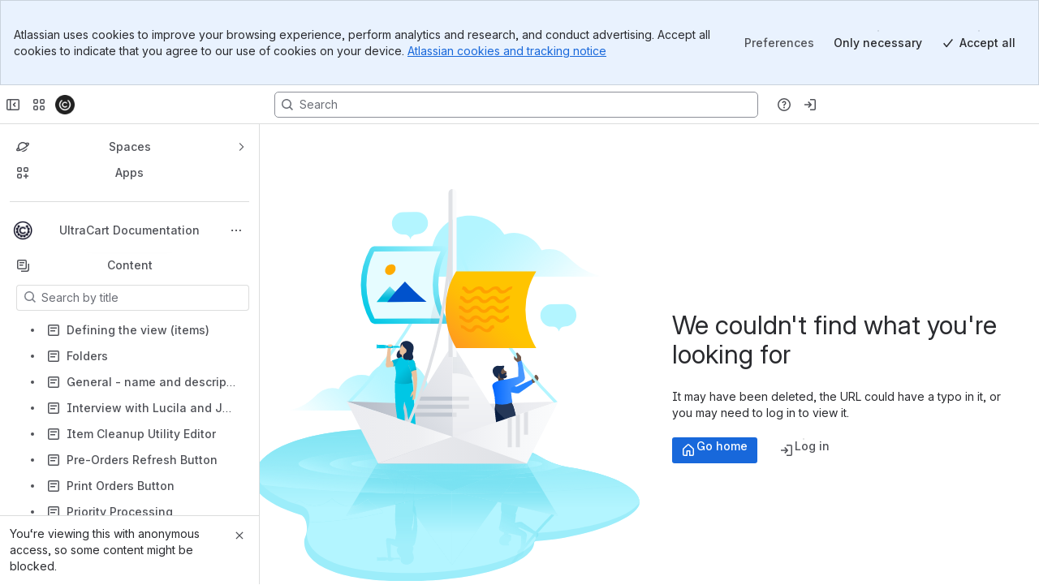

--- FILE ---
content_type: text/css
request_url: https://cc-fe-bifrost.prod-east.frontend.public.atl-paas.net/assets/master/MainLayout.1aad8df6.css
body_size: 115
content:
.OsGcuW_dialogStyle .cp-container [role=dialog]{z-index:350}#content-body{background:var(--background);background-color:var(--background-color);background-image:var(--background-image);background-size:var(--background-size);background-position:var(--background-position);background-repeat:var(--background-repeat);background-attachment:var(--background-attachment);background-clip:var(--background-clip);background-origin:var(--background-origin);background-blend-mode:var(--background-blend-mode)}
/*# sourceMappingURL=MainLayout.1aad8df6.css.map */


--- FILE ---
content_type: application/javascript
request_url: https://cc-fe-bifrost.prod-east.frontend.public.atl-paas.net/assets/master/Reactions.1ad3ed97.js
body_size: 14002
content:
function e(e){return e&&e.__esModule?e.default:e}var t=globalThis.parcelRequired477,o=t.register;o("kTkGJ",function(o,n){var r=t("42omo"),a=t("b3j2Y"),i=t("hSqtY"),c=t("32x2E"),l=t("aqvyf"),s=t("b8XTE"),d=t("a6t12"),u=t("8SCD6");let m=()=>{let e=!((0,t("8dwdz").isMobileUserAgent)()||(0,t("8dwdz").shouldShowMobileWeb)()),{data:o,loading:n,error:a}=(0,t("ivb8S").useGetOnboardingState)([t("dBcar").ONBOARDING_EXPERIENCES.IS_FOUNDING_ADMIN],!(0,t("9wGTI").fg)("cc_engagement_contextual_collab_onboarding_for_neu")&&!(0,t("9wGTI").fg)("cc_engagement_contextual_collab_neu_aa_gate")),{isNewUser:i}=(0,r.useContext)(t("1ytiN").SPAViewContext),{isFoundingAdmin:c}=(0,t("ivb8S").deserializeState)(o);return{isEligibleForSpotlight:e&&!c&&!n&&!a&&i&&(0,t("9wGTI").fg)("cc_engagement_contextual_collab_onboarding_for_neu")}},p=(0,t("cgtv4").defineMessages)({spotlightHeadline:{id:"experiment-contextual-collab-onboarding-for-new-end-users.emoji-popover-spotlight.headline",defaultMessage:"Share your reaction"},spotlightBody:{id:"experiment-contextual-collab-onboarding-for-new-end-users.emoji-popover-spotlight.body",defaultMessage:"Leave a quick reaction to let your teammates know what you think!"},spotlightDone:{id:"experiment-contextual-collab-onboarding-for-new-end-users.emoji-popover-spotlight.done",defaultMessage:"OK"}}),E=()=>{},f=({children:o,showSpotlight:n})=>{let{formatMessage:a}=(0,t("8C5kA").default)();return n?e(r).createElement(t("1s5hv").default,null,e(r).createElement(t("k7Tf7").PopoverProvider,null,e(r).createElement(t("a90ar").PopoverTarget,null,o),e(r).createElement(t("bqAtB").PopoverContent,{dismiss:E,done:E,placement:"left-end",isVisible:!0,offset:[40,10]},e(r).createElement(t("fT2ta").default,{entranceDirection:"left"},o=>e(r).createElement("div",o,e(r).createElement(t("71521").SpotlightCard,{testId:"emoji-popover-spotlight"},e(r).createElement(t("aZQ5F").SpotlightHeader,null,e(r).createElement(t("bUJpY").SpotlightHeadline,null,a(p.spotlightHeadline)),e(r).createElement(t("aVS0S").SpotlightControls,null,e(r).createElement(t("2owmo").SpotlightDismissControl,null))),e(r).createElement(t("f1UQW").SpotlightBody,null,e(r).createElement("div",{className:(0,t("gMc0m").default)(["_1reo15vq _18m915vq _1bsb1osq _p12f1osq _slp31hna _1i4q1hna _o5724jg8"])},e(r).createElement(t("iXCQx").default,null,a(p.spotlightBody)))),e(r).createElement(t("eopLP").SpotlightFooter,null,e(r).createElement(t("3chlW").SpotlightActions,null,e(r).createElement(t("fNcP1").SpotlightPrimaryAction,null,a(p.spotlightDone)))))))))):e(r).createElement(e(r).Fragment,null,o)},_=["1f44d","1f44f","1f389"];var y=t("3u0dr"),I=t("frIzR");let g=(0,t("cgtv4").defineMessages)({errorTitle:{id:"reactions.error.title.generic",defaultMessage:"We couldn’t update the reaction"},errorMessage:{id:"reactions.error.message.generic",defaultMessage:"If the problem persists, contact {atlassianSupportLink} or your space admin so they can troubleshoot the issue."},noReactions:{id:"reactions.no.page.reactions",defaultMessage:"Be the first to add a reaction"},viewError:{id:"reactions.view.error",defaultMessage:"Reactions failed to load"},viewErrorTooltip:{id:"reactions.view.error.tooltip",defaultMessage:"Refresh to try again"},addMutationError:{id:"reactions.mutation.add.error",defaultMessage:"Couldn’t add reaction"},deleteMutationError:{id:"reactions.mutation.delete.error",defaultMessage:"Couldn’t delete reaction"},mutationErrorAction:{id:"reactions.mutation.error.action",defaultMessage:"Try again"}}),R=(0,r.forwardRef)((0,y.isReactCompilerActiveV1)()?(o,n)=>{let a,i,c,l,s,d,u=(0,I.c)(13);if(u[0]!==n||u[1]!==o){let{as:e,style:r,...d}=o,{location:m,...p}=d;a=void 0===e?"div":e,i=p,c=r,l=n,s=(0,t("gMc0m").default)(["_kqswh2mm _80om13gf","page-comment"===d.location||"inline-comment"===d.location||"editor-inline-comment"===d.location?"_19bv1y44":"_19bvidpf","inline-comment"===d.location||"editor-inline-comment"===d.location||"page-comment"===d.location?"_154i1y44":"_154iidpf","inline-comment"===d.location||"editor-inline-comment"===d.location?"_syaz1rpy":"_syazazsu","inline-comment"===d.location||"editor-inline-comment"===d.location?"_1wyb1crf":"_1wyb1kw7",d.className]),u[0]=n,u[1]=o,u[2]=a,u[3]=i,u[4]=c,u[5]=l,u[6]=s}else a=u[2],i=u[3],c=u[4],l=u[5],s=u[6];return u[7]!==a||u[8]!==i||u[9]!==c||u[10]!==l||u[11]!==s?(d=e(r).createElement(a,{...i,style:c,ref:l,className:s}),u[7]=a,u[8]=i,u[9]=c,u[10]=l,u[11]=s,u[12]=d):d=u[12],d}:({as:o="div",style:n,...a},i)=>{let{location:c,...l}=a;return e(r).createElement(o,{...l,style:n,ref:i,className:(0,t("gMc0m").default)(["_kqswh2mm _80om13gf","page-comment"===a.location||"inline-comment"===a.location||"editor-inline-comment"===a.location?"_19bv1y44":"_19bvidpf","inline-comment"===a.location||"editor-inline-comment"===a.location||"page-comment"===a.location?"_154i1y44":"_154iidpf","inline-comment"===a.location||"editor-inline-comment"===a.location?"_syaz1rpy":"_syazazsu","inline-comment"===a.location||"editor-inline-comment"===a.location?"_1wyb1crf":"_1wyb1kw7",a.className])})}),T=(0,r.forwardRef)((0,y.isReactCompilerActiveV1)()?(o,n)=>{let a,i,c,l,s,d,u=(0,I.c)(13);if(u[0]!==n||u[1]!==o){let{as:e,style:r,...d}=o,{location:m,...p}=d;a=void 0===e?"span":e,i=p,c=r,l=n,s=(0,t("gMc0m").default)(["_kqswh2mm","page"===d.location?"_154i1lpd":"_154iyjp0",d.className]),u[0]=n,u[1]=o,u[2]=a,u[3]=i,u[4]=c,u[5]=l,u[6]=s}else a=u[2],i=u[3],c=u[4],l=u[5],s=u[6];return u[7]!==a||u[8]!==i||u[9]!==c||u[10]!==l||u[11]!==s?(d=e(r).createElement(a,{...i,style:c,ref:l,className:s}),u[7]=a,u[8]=i,u[9]=c,u[10]=l,u[11]=s,u[12]=d):d=u[12],d}:({as:o="span",style:n,...a},i)=>{let{location:c,...l}=a;return e(r).createElement(o,{...l,style:n,ref:i,className:(0,t("gMc0m").default)(["_kqswh2mm","page"===a.location?"_154i1lpd":"_154iyjp0",a.className])})}),C=(0,y.isReactCompilerActiveV1)()?o=>{let n,i,c,l,s,d=(0,I.c)(15),{error:u,location:m}=o,p="page-comment"===m||"inline-comment"===m||"editor-inline-comment"===m;(0,t("1uFM6").isUnauthorizedError)(u)&&(0,t("7Sm4c").markErrorAsHandled)(u),d[0]!==u?(n=e(r).createElement(t("hjygH").ExperienceStop,{name:t("irVI7").VIEW_REACTIONS_EXPERIENCE,error:u}),d[0]=u,d[1]=n):n=d[1];let E=p?g.viewError:g.viewErrorTooltip;return d[2]!==p||d[3]!==m?(i=o=>e(r).createElement(t("3gadb").default,{content:o,position:"top-start"},e(r).createElement(e(t("a3fRD")),{color:"inline-comment"===m||"editor-inline-comment"===m?"var(--ds-icon-accent-gray, #7D818A)":"var(--ds-icon-subtle, #505258)",label:"Icon showing an error with rendering reactions",spacing:"spacious"}),!p&&e(r).createElement(T,{location:m},e(r).createElement(t("gtD4K").default,g.viewError))),d[2]=p,d[3]=m,d[4]=i):i=d[4],d[5]!==E||d[6]!==i?(c=e(r).createElement(t("gtD4K").default,E,i),d[5]=E,d[6]=i,d[7]=c):c=d[7],d[8]!==m||d[9]!==c?(l=e(r).createElement(R,{location:m},c),d[8]=m,d[9]=c,d[10]=l):l=d[10],d[11]!==u||d[12]!==n||d[13]!==l?(s=e(r).createElement(a.ErrorDisplay,{error:u},n,l),d[11]=u,d[12]=n,d[13]=l,d[14]=s):s=d[14],s}:({error:o,location:n})=>{let i="page-comment"===n||"inline-comment"===n||"editor-inline-comment"===n;return(0,t("1uFM6").isUnauthorizedError)(o)&&(0,t("7Sm4c").markErrorAsHandled)(o),e(r).createElement(a.ErrorDisplay,{error:o},e(r).createElement(t("hjygH").ExperienceStop,{name:t("irVI7").VIEW_REACTIONS_EXPERIENCE,error:o}),e(r).createElement(R,{location:n},e(r).createElement(t("gtD4K").default,i?g.viewError:g.viewErrorTooltip,o=>e(r).createElement(t("3gadb").default,{content:o,position:"top-start"},e(r).createElement(e(t("a3fRD")),{color:"inline-comment"===n||"editor-inline-comment"===n?"var(--ds-icon-accent-gray, #7D818A)":"var(--ds-icon-subtle, #505258)",label:"Icon showing an error with rendering reactions",spacing:"spacious"}),!i&&e(r).createElement(T,{location:n},e(r).createElement(t("gtD4K").default,g.viewError))))))},b=(0,r.forwardRef)((0,y.isReactCompilerActiveV1)()?(e,o)=>{let n,a,i,c,l,s,d=(0,I.c)(13);if(d[0]!==o||d[1]!==e){let{as:r,style:s,...u}=e,{isDisabled:m,...p}=u;n=void 0===r?"div":r,a=p,i=s,c=o,l=(0,t("gMc0m").default)(["_1e0c1txw _4cvr1h6o _1tr11xsr _sathhq3d _1i5z15vq _f7sg15vq _1ohd1ul9 _5f0qr5cr _1m31azsu",(u.isDisabled||u.readOnly)&&"_1y1513gf _1m311rpy _4rtx13gf _1rjiglyw",u.readOnly&&"_7jwlglyw _2yquglyw",u.className]),d[0]=o,d[1]=e,d[2]=n,d[3]=a,d[4]=i,d[5]=c,d[6]=l}else n=d[2],a=d[3],i=d[4],c=d[5],l=d[6];return d[7]!==n||d[8]!==a||d[9]!==i||d[10]!==c||d[11]!==l?(s=r.createElement(n,{...a,style:i,ref:c,className:l}),d[7]=n,d[8]=a,d[9]=i,d[10]=c,d[11]=l,d[12]=s):s=d[12],s}:({as:e="div",style:o,...n},a)=>{let{isDisabled:i,...c}=n;return r.createElement(e,{...c,style:o,ref:a,className:(0,t("gMc0m").default)(["_1e0c1txw _4cvr1h6o _1tr11xsr _sathhq3d _1i5z15vq _f7sg15vq _1ohd1ul9 _5f0qr5cr _1m31azsu",(n.isDisabled||n.readOnly)&&"_1y1513gf _1m311rpy _4rtx13gf _1rjiglyw",n.readOnly&&"_7jwlglyw _2yquglyw",n.className])})}),h=(0,r.forwardRef)((0,y.isReactCompilerActiveV1)()?(e,o)=>{let n,a,i,c,l,s,d=(0,I.c)(13);if(d[0]!==o||d[1]!==e){let{as:r,style:s,...u}=e;n=void 0===r?b:r,a=u,i=s,c=o,l=(0,t("gMc0m").default)(["_19pk1y44 _2hwxgktf _otyridpf _18u0idpf _1e0c1txw _2lx21bp4 _4cvr1y6m",u.className]),d[0]=o,d[1]=e,d[2]=n,d[3]=a,d[4]=i,d[5]=c,d[6]=l}else n=d[2],a=d[3],i=d[4],c=d[5],l=d[6];return d[7]!==n||d[8]!==a||d[9]!==i||d[10]!==c||d[11]!==l?(s=r.createElement(n,{...a,style:i,ref:c,className:l}),d[7]=n,d[8]=a,d[9]=i,d[10]=c,d[11]=l,d[12]=s):s=d[12],s}:({as:e=b,style:o,...n},a)=>r.createElement(e,{...n,style:o,ref:a,className:(0,t("gMc0m").default)(["_19pk1y44 _2hwxgktf _otyridpf _18u0idpf _1e0c1txw _2lx21bp4 _4cvr1y6m",n.className])})),v=(0,r.forwardRef)((0,y.isReactCompilerActiveV1)()?(e,o)=>{let n,a,i,c,l,s,d=(0,I.c)(13);if(d[0]!==o||d[1]!==e){let{as:r,style:s,...u}=e;n=void 0===r?b:r,a=u,i=s,c=o,l=(0,t("gMc0m").default)(["_18u0idpf _19pk1y44",u.className]),d[0]=o,d[1]=e,d[2]=n,d[3]=a,d[4]=i,d[5]=c,d[6]=l}else n=d[2],a=d[3],i=d[4],c=d[5],l=d[6];return d[7]!==n||d[8]!==a||d[9]!==i||d[10]!==c||d[11]!==l?(s=r.createElement(n,{...a,style:i,ref:c,className:l}),d[7]=n,d[8]=a,d[9]=i,d[10]=c,d[11]=l,d[12]=s):s=d[12],s}:({as:e=b,style:o,...n},a)=>r.createElement(e,{...n,style:o,ref:a,className:(0,t("gMc0m").default)(["_18u0idpf _19pk1y44",n.className])})),S=(0,r.forwardRef)((0,y.isReactCompilerActiveV1)()?(e,o)=>{let n,a=(0,I.c)(8);if(a[0]!==o||a[1]!==e){let i,c,{as:l,style:s,...d}=e,u=d.isDisabled?"var(--ds-text-subtlest, #6B6E76)":"var(--ds-text-subtle, #505258)";a[3]!==u?(i=(0,t("7sObp").default)(u),a[3]=u,a[4]=i):i=a[4],a[5]!==s||a[6]!==i?(c={...s,"--_10axpyj":i},a[5]=s,a[6]=i,a[7]=c):c=a[7],n=r.createElement(void 0===l?b:l,{...d,style:c,ref:o,className:(0,t("gMc0m").default)(["_1m311c3d",d.className])}),a[0]=o,a[1]=e,a[2]=n}else n=a[2];return n}:({as:e=b,style:o,...n},a)=>r.createElement(e,{...n,style:{...o,"--_10axpyj":(0,t("7sObp").default)(n.isDisabled?"var(--ds-text-subtlest, #6B6E76)":"var(--ds-text-subtle, #505258)")},ref:a,className:(0,t("gMc0m").default)(["_1m311c3d",n.className])})),x=(0,r.forwardRef)((0,y.isReactCompilerActiveV1)()?(e,o)=>{let n,a,i,c,l,s,d=(0,I.c)(13);if(d[0]!==o||d[1]!==e){let{as:r,style:s,...u}=e;n=void 0===r?b:r,a=u,i=s,c=o,l=(0,t("gMc0m").default)(["_19pk1y44",u.className]),d[0]=o,d[1]=e,d[2]=n,d[3]=a,d[4]=i,d[5]=c,d[6]=l}else n=d[2],a=d[3],i=d[4],c=d[5],l=d[6];return d[7]!==n||d[8]!==a||d[9]!==i||d[10]!==c||d[11]!==l?(s=r.createElement(n,{...a,style:i,ref:c,className:l}),d[7]=n,d[8]=a,d[9]=i,d[10]=c,d[11]=l,d[12]=s):s=d[12],s}:({as:e=b,style:o,...n},a)=>r.createElement(e,{...n,style:o,ref:a,className:(0,t("gMc0m").default)(["_19pk1y44",n.className])})),N=(0,r.forwardRef)((0,y.isReactCompilerActiveV1)()?(e,o)=>{let n,a,i,c,l,s,d=(0,I.c)(13);if(d[0]!==o||d[1]!==e){let{as:r,style:s,...u}=e;n=void 0===r?b:r,a=u,i=s,c=o,l=(0,t("gMc0m").default)(["",!u.hasReactions&&"_1e0c1txw _2lx21bp4 _4cvr1y6m _dw34s8vo _zi9xfajl _nindxy5q _1ozzazsu _13ysdlk8 _ubseazsu _5btvdlk8 _179eu2gc",u.className]),d[0]=o,d[1]=e,d[2]=n,d[3]=a,d[4]=i,d[5]=c,d[6]=l}else n=d[2],a=d[3],i=d[4],c=d[5],l=d[6];return d[7]!==n||d[8]!==a||d[9]!==i||d[10]!==c||d[11]!==l?(s=r.createElement(n,{...a,style:i,ref:c,className:l}),d[7]=n,d[8]=a,d[9]=i,d[10]=c,d[11]=l,d[12]=s):s=d[12],s}:({as:e=b,style:o,...n},a)=>r.createElement(e,{...n,style:o,ref:a,className:(0,t("gMc0m").default)(["",!n.hasReactions&&"_1e0c1txw _2lx21bp4 _4cvr1y6m _dw34s8vo _zi9xfajl _nindxy5q _1ozzazsu _13ysdlk8 _ubseazsu _5btvdlk8 _179eu2gc",n.className])})),P=(0,r.forwardRef)((0,y.isReactCompilerActiveV1)()?(e,o)=>{let n,a,i,c,l,s,d=(0,I.c)(13);if(d[0]!==o||d[1]!==e){let{as:r,style:s,...u}=e;n=void 0===r?"div":r,a=u,i=s,c=o,l=(0,t("gMc0m").default)(["_1ul9p3fh _19pkpxbi",u.className]),d[0]=o,d[1]=e,d[2]=n,d[3]=a,d[4]=i,d[5]=c,d[6]=l}else n=d[2],a=d[3],i=d[4],c=d[5],l=d[6];return d[7]!==n||d[8]!==a||d[9]!==i||d[10]!==c||d[11]!==l?(s=r.createElement(n,{...a,style:i,ref:c,className:l}),d[7]=n,d[8]=a,d[9]=i,d[10]=c,d[11]=l,d[12]=s):s=d[12],s}:({as:e="div",style:o,...n},a)=>r.createElement(e,{...n,style:o,ref:a,className:(0,t("gMc0m").default)(["_1ul9p3fh _19pkpxbi",n.className])}));(0,r.forwardRef)((0,y.isReactCompilerActiveV1)()?(e,o)=>{let n,a,i,c,l,s,d=(0,I.c)(13);if(d[0]!==o||d[1]!==e){let{as:r,style:s,...u}=e;n=void 0===r?"div":r,a=u,i=s,c=o,l=(0,t("gMc0m").default)(["_18u01b66",u.className]),d[0]=o,d[1]=e,d[2]=n,d[3]=a,d[4]=i,d[5]=c,d[6]=l}else n=d[2],a=d[3],i=d[4],c=d[5],l=d[6];return d[7]!==n||d[8]!==a||d[9]!==i||d[10]!==c||d[11]!==l?(s=r.createElement(n,{...a,style:i,ref:c,className:l}),d[7]=n,d[8]=a,d[9]=i,d[10]=c,d[11]=l,d[12]=s):s=d[12],s}:({as:e="div",style:o,...n},a)=>r.createElement(e,{...n,style:o,ref:a,className:(0,t("gMc0m").default)(["_18u01b66",n.className])}));let w=(0,y.isReactCompilerActiveV1)()?o=>{let n,a=(0,I.c)(5),{isPage:i,resetErrorStates:c,addMutationError:l,deleteMutationError:s}=o;return a[0]!==l||a[1]!==s||a[2]!==i||a[3]!==c?(n=i&&(l||s)?e(r).createElement(P,null,e(r).createElement(t("aoVih").default,{appearance:"error",actions:e(r).createElement(t("iHPbg").default,{onClick:c},e(r).createElement(t("gtD4K").default,g.mutationErrorAction))},e(r).createElement(t("gtD4K").default,l?g.addMutationError:g.deleteMutationError))):null,a[0]=l,a[1]=s,a[2]=i,a[3]=c,a[4]=n):n=a[4],n}:({isPage:o,resetErrorStates:n,addMutationError:a,deleteMutationError:i})=>o&&(a||i)?e(r).createElement(P,null,e(r).createElement(t("aoVih").default,{appearance:"error",actions:e(r).createElement(t("iHPbg").default,{onClick:n},e(r).createElement(t("gtD4K").default,g.mutationErrorAction))},e(r).createElement(t("gtD4K").default,a?g.addMutationError:g.deleteMutationError))):null,O=e=>{switch(e){case t("3FlVr").ReactionLocation.PAGE:case t("3FlVr").ReactionLocation.BLOGPOST:return h;case t("3FlVr").ReactionLocation.PAGE_COMMENT:return v;case t("3FlVr").ReactionLocation.INLINE_COMMENT:case t("3FlVr").ReactionLocation.EDITOR_INLINE_COMMENT:return S;case t("3FlVr").ReactionLocation.FEED_PAGE:case t("3FlVr").ReactionLocation.FEED_BLOGPOST:case t("3FlVr").ReactionLocation.FEED_COMMENT:return x;case t("3FlVr").ReactionLocation.OBJECT_COMMENT_FOOTER_PAGE:case t("3FlVr").ReactionLocation.OBJECT_COMMENT_FOOTER_BLOGPOST:return N;default:return b}},A=e=>{switch(e){case t("3FlVr").ReactionLocation.PAGE:case t("3FlVr").ReactionLocation.FEED_PAGE:case t("3FlVr").ReactionLocation.OBJECT_COMMENT_FOOTER_PAGE:return"page";case t("3FlVr").ReactionLocation.BLOGPOST:case t("3FlVr").ReactionLocation.FEED_BLOGPOST:case t("3FlVr").ReactionLocation.OBJECT_COMMENT_FOOTER_BLOGPOST:return"blogpost";case t("3FlVr").ReactionLocation.PAGE_COMMENT:case t("3FlVr").ReactionLocation.INLINE_COMMENT:case t("3FlVr").ReactionLocation.EDITOR_INLINE_COMMENT:case t("3FlVr").ReactionLocation.FEED_COMMENT:return"comment"}},j=e=>{let o=!1,n=!1,r=!1;switch(e){case t("3FlVr").ReactionLocation.PAGE:case t("3FlVr").ReactionLocation.BLOGPOST:case t("3FlVr").ReactionLocation.OBJECT_COMMENT_FOOTER_PAGE:case t("3FlVr").ReactionLocation.OBJECT_COMMENT_FOOTER_BLOGPOST:o=!0;break;case t("3FlVr").ReactionLocation.FEED_PAGE:case t("3FlVr").ReactionLocation.FEED_BLOGPOST:r=!0;break;case t("3FlVr").ReactionLocation.PAGE_COMMENT:case t("3FlVr").ReactionLocation.INLINE_COMMENT:case t("3FlVr").ReactionLocation.EDITOR_INLINE_COMMENT:n=!0;break;case t("3FlVr").ReactionLocation.FEED_COMMENT:n=!0,r=!0}return{isPage:o,isComment:n,isFeed:r}},M=(0,y.isReactCompilerActiveV1)()?e=>{let o,n,r=(0,I.c)(24),{location:a,contentId:i,containerId:c,reactedUsersMap:l,useNetworkOnly:s,inheritedReactionsData:d,limit:u,sort:m}=e,{isComment:p}=j(a),E=(0,t("3jwuS").useIsCurrentPageLive)(),f=(0,t("de2j9").useIsEditorPage)(),_=E&&!!window.__SSR_RENDERED__,{query:y,queryVariables:g}=(0,t("8wyJO").getReactionsQueryInfo)(p,i,c),R=p&&s?"network-only":"cache-and-network",T=void 0!==d;r[0]!==g||r[1]!==R||r[2]!==T?(o={variables:g,fetchPolicy:R,skip:T},r[0]=g,r[1]=R,r[2]=T,r[3]=o):o=r[3];let{data:C,loading:b,error:h}=(0,t("xQxzY").useQuery)(y,o);e:{let e,o,a,i,c,s=_||(E||f)&&(0,t("9wGTI").fg)("confluence_perf_reactions_load_livepage")||window.__SSR_REACT_STREAMING__;if(b&&!s||h||!C&&!d){let e,t;r[4]===Symbol.for("react.memo_cache_sentinel")?(e={reactions:[],totalCount:0,ari:"",containerAri:""},r[4]=e):e=r[4],r[5]!==h||r[6]!==b?(t={data:e,loading:b,error:h},r[5]=h,r[6]=b,r[7]=t):t=r[7],n=t;break e}if(r[8]!==C||r[9]!==d||r[10]!==u||r[11]!==l||r[12]!==m){let n=d||(0,t("8wyJO").getReactionsSummary)(C);i=n?.reactionsCount||0,o=n?.containerAri||"",e=n?.ari||"";let c=n?.reactionsSummaryForEmoji||[];if(a=(c?.filter(k)).map(t=>{let{emojiId:n,count:r,reacted:a}=t,i=l[n]||[];return{ari:e,containerAri:o,emojiId:n,count:r,reacted:a,users:i}}),m){let e;r[17]!==m?(e=(e,t)=>"asc"===m?e.count-t.count:t.count-e.count,r[17]=m,r[18]=e):e=r[18],a=a.sort(e)}u&&(a=a.slice(0,u)),r[8]=C,r[9]=d,r[10]=u,r[11]=l,r[12]=m,r[13]=e,r[14]=o,r[15]=a,r[16]=i}else e=r[13],o=r[14],a=r[15],i=r[16];r[19]!==e||r[20]!==o||r[21]!==a||r[22]!==i?(c={data:{totalCount:i,reactions:a,ari:e,containerAri:o}},r[19]=e,r[20]=o,r[21]=a,r[22]=i,r[23]=c):c=r[23],n=c}return n}:({location:e,contentId:o,containerId:n,reactedUsersMap:a,useNetworkOnly:i,inheritedReactionsData:c,limit:l,sort:s})=>{let{isComment:d}=j(e),u=(0,t("3jwuS").useIsCurrentPageLive)(),m=(0,t("de2j9").useIsEditorPage)(),p=u&&!!window.__SSR_RENDERED__,{query:E,queryVariables:f}=(0,t("8wyJO").getReactionsQueryInfo)(d,o,n),{data:_,loading:y,error:I}=(0,t("xQxzY").useQuery)(E,{variables:f,fetchPolicy:d&&i?"network-only":"cache-and-network",skip:void 0!==c});return(0,r.useMemo)(()=>{let e=p||(u||m)&&(0,t("9wGTI").fg)("confluence_perf_reactions_load_livepage")||window.__SSR_REACT_STREAMING__;if(y&&!e||I||!_&&!c)return{data:{reactions:[],totalCount:0,ari:"",containerAri:""},loading:y,error:I};let o=c||(0,t("8wyJO").getReactionsSummary)(_),n=o?.reactionsCount||0,r=o?.containerAri||"",i=o?.ari||"",d=o?.reactionsSummaryForEmoji||[],E=(d?.filter(e=>null!==e)).map(({emojiId:e,count:t,reacted:o})=>{let n=a[e]||[];return{ari:i,containerAri:r,emojiId:e,count:t,reacted:o,users:n}});return s&&(E=E.sort((e,t)=>"asc"===s?e.count-t.count:t.count-e.count)),l&&(E=E.slice(0,l)),{data:{totalCount:n,reactions:E,ari:i,containerAri:r}}},[_,c,a,y,I,s,l,p,u,m])};function k(e){return null!==e}let D=(0,t("lSOAM").createPageSegmentLoadMetric)({key:t("jX1qB").PAGE_REACTIONS_SEGMENT_KEY}),L=(0,t("lSOAM").createPageSegmentLoadMetric)({key:t("jX1qB").FEED_REACTIONS_SEGMENT_KEY}),V=({isPage:o,isDisabled:n,readOnly:a,isHidden:i,hasAnimation:c})=>!o||i||n||a||(0,t("9wGTI").fg)("cc_page_experiences_new_editor_byline")?null:e(r).createElement("div",{"data-testid":c?"no-reactions-animated-text-prompt":"no-reactions-plain-text-prompt",className:(0,t("gMc0m").default)(["_18u01b66",c&&"_pjrq1kdv _1y1m1kdv _syaz1j28 _1lrw6srv _1itkuo0v _7hjf6euv _j7hq5qox _5sagi11n _tip8cs5v _1pgl1ytf _ju25ymdr"])},e(r).createElement(t("gtD4K").default,g.noReactions)),q=(0,t("eSUdr").default)`mutation ReactionsConfluenceSaveReactionMutation($cloudId:ID!$contentId:Long!$containerId:Long!$containerType:ContainerType!$contentType:GraphQLReactionContentType!$emojiId:String!){confluence_addReaction(cloudId:$cloudId input:{contentId:$contentId containerId:$containerId containerType:$containerType contentType:$contentType emojiId:$emojiId}){ari containerAri emojiId}}`,F=(0,t("eSUdr").default)`mutation ReactionsDeleteReactionMutation($contentId:String!$containerId:String!$containerType:ContainerType!$contentType:GraphQLReactionContentType!$emojiId:String!){deleteReaction(contentId:$contentId containerId:$containerId containerType:$containerType contentType:$contentType emojiId:$emojiId){ari containerAri emojiId}}`,U=(0,t("eSUdr").default)`query ReactionsContentStatusQuery($contentId:ID){content(id:$contentId status:["archived" "current"]){nodes{id status}}}`,$=(0,t("7W8i8").getLogger)("reactions"),G=()=>{},Q=(0,t("ecnYn").xcss)({font:"font.body.small",color:"color.text.subtle"});o.exports.Reactions=({contentId:o,containerId:n,containerType:p,location:E,readOnly:y,hidePlaceholder:I,reactionsData:g,updateCache:R,contentSubType:T,summaryViewEnabled:b=!1,hideNoReactionsText:h=!1,animateNoReactionsText:v=!1,customAnalyticsAttributes:S={},summaryViewPlacement:x="top-end",popularFeedTimeGranularity:N,isSubtle:P=!1,limit:k,sort:B,onlyRenderPicker:z=!1,showAddReactionText:K=!0,isViewOnly:X=!1,pickerQuickReactionEmojiIds:W,showSubtleDefaultReactions:H,allowUserDialog:J=!0,noFlexWrap:Y=!1,noRelativeContainer:Z=!1,reactionPickerTriggerIcon:ee,reactionPickerTriggerTooltipContent:et,reactionPickerTriggerText:eo,allowSelectFromSummaryView:en,summaryViewThreshold:er,useDefaultStyledContainer:ea,useButtonAlignmentStyling:ei,reactionPickerPlacement:ec,hoverableSummaryView:el=!1,isListItem:es=!1,summaryButtonIconAfter:ed,optimisticallyLoadSummaryEmojis:eu=!1,particleEffectByEmoji:em,onParticleEffectChange:ep,renderParticleEffectOnSummaryView:eE=!1})=>{let ef=(0,r.useRef)(null),e_=(0,r.useRef)(()=>void 0),{isReactionsEnabled:ey}=(0,r.useContext)(u.ReactionsContext),eI=(0,r.useRef)(!1),eg=(0,r.useRef)([]),{createAnalyticsEvent:eR}=(0,t("inPa6").useAnalyticsEvents)(),{userId:eT,cloudId:eC,activationId:eb}=(0,t("bQm3c").useSessionData)(),eh=(0,r.useContext)(t("1kHsc").ExperienceTrackerContext),ev=E===t("3FlVr").ReactionLocation.PAGE_COMMENT||E===t("3FlVr").ReactionLocation.INLINE_COMMENT||E===t("3FlVr").ReactionLocation.EDITOR_INLINE_COMMENT,eS=E===t("3FlVr").ReactionLocation.PAGE||E===t("3FlVr").ReactionLocation.BLOGPOST,{isEligibleForSpotlight:ex}=m(),eN=(0,r.useMemo)(()=>ev?(0,t("gtj7V").getCommentsDataManagerExperimentAttributes)():{},[ev]),[{searchSessionId:eP,additionalAnalytics:ew}]=(0,t("hl1Kw").useSearchSessionId)(),[eO,eA]=(0,r.useState)({}),[ej,eM]=(0,r.useState)({}),[ek,eD]=(0,r.useState)(),[eL,eV]=(0,r.useState)(),eq=(0,r.useRef)(),{focusedPageReactionsId:eF,focusedCommentReactionsId:eU,focusedCommentQuickReactionsId:e$,focusedPageQuickReactionsId:eG,quickReactionsEmojiId:eQ,removeReactionsQueryParams:eB}=(0,t("ke5Nx").useReactionsQueryParams)(),[ez]=(0,t("isEtk").useContentState)(),eK=A(E),{isComment:eX,isPage:eW,isFeed:eH}=j(E),[eJ]=(0,t("1KmJq").useMutation)(q),[eY]=(0,t("1KmJq").useMutation)(F),eZ=(eU===o||e$===o)&&!eI.current,{data:{reactions:e1,totalCount:e0,ari:e2,containerAri:e3},loading:e4,error:e5}=M({location:E,contentId:o,containerId:n,inheritedReactionsData:g,reactedUsersMap:eO,useNetworkOnly:eZ,limit:k,sort:B}),e7=O(ea?void 0:E),e9=eW?D:eH?L:null;(0,r.useEffect)(()=>{eI.current=!0,e9&&e9.start()},[]);let e8=(0,r.useMemo)(()=>(0,c.getEmojiProvider)(t("ibzAc").default,{cloudId:eC,userId:eT,disableUpload:!0}),[eC,eT]);(0,r.useEffect)(()=>{(async()=>{if(0===Object.entries(ez.contentLoading).length&&!e4){if(z&&eX&&eU===o){let e=`#reactions-container-${E}-${o}-onlyRenderPicker`,t=document.querySelector(e).querySelector("span[aria-label='Add reaction']");t?.click();return}if(eW&&eF===o||eX&&eU===o&&!(0,t("9wGTI").fg)("confluence_frontend_content_wrapper")){let e=`#reactions-container-${E}-${o}`,t=document.querySelector(e);if(t){e_.current&&eW&&e_.current(t);let e=t.querySelector("span[aria-label='Add reaction']");e?.click();return}}else if(!y&&eQ&&(eX&&e$===o||eW&&eG===o)){let e=await Promise.resolve(e8),t=await e.findById(eQ);if(eW){let e=document.querySelector(`#reactions-container-${E}-${o}`);e&&e_.current&&e_.current(e)}if(!t)return void $.log`Invalid query parameters provided for the 'addReaction' action`;ti(eQ,!0),eB()}}})().catch(e=>{$.log`An error occurred while attempting to perform the reaction action from query parameters: ${e}`})},[o,E,eF,eU,e$,eG,eQ,e4,eW,eX,ez.contentLoading,y,z]);let{data:e6,error:te}=(0,t("xQxzY").useQuery)(U,{variables:{contentId:eX?n:o},skip:eH}),tt=(0,r.useCallback)((e,o,n)=>{let r=(0,t("8wyJO").getReactionsSummary)(e);if(!r)return;let a=r.reactionsCount,i=[...r.reactionsSummaryForEmoji],c=i.find(e=>e?.emojiId===o);if("add"===n){if(c&&!c.reacted)c.count++,c.reacted=!0;else{let e={emojiId:o,count:1,reacted:!0,id:`${r.containerAri}|${r.ari}|${o}`,__typename:"ReactionsSummaryForEmoji"};i.push(e)}a++}if("delete"===n){if(c&&c.reacted&&c.count>1)c.count--,c.reacted=!1;else{let e=i.map(e=>e?.emojiId).indexOf(o);i.splice(e,1)}a--}return eX&&"comments"in e&&e.comments?.nodes?.[0]&&e.comments?.nodes?{...e,comments:{...e.comments,nodes:[{...e.comments.nodes[0],reactionsSummary:{...r,reactionsSummaryForEmoji:i,reactionsCount:a}}]}}:"content"in e&&e.content?.nodes?.[0]&&e.content?.nodes?{...e,content:{...e.content,nodes:[{...e.content.nodes[0],contentReactionsSummary:{...r,reactionsSummaryForEmoji:i,reactionsCount:a}}]}}:e},[eX]),to=(0,r.useCallback)((e,r,a)=>(i,c)=>{if(!c)return;if(g&&R)return void R(e,r,o,n,i,c,a);let{query:l,queryVariables:s}=(0,t("8wyJO").getReactionsQueryInfo)(eX,o,n);try{let t=i.readQuery({query:l,variables:s}),o=tt(t,e,r);if(!o)return;i.writeQuery({query:l,variables:s,data:o})}catch(e){$.error`An Error occurred when updating cache for ${E} reaction - ${e}`,e instanceof Error&&a(e)}},[o,n,eX,E,tt,R,g]),tn=(0,r.useCallback)((e,t)=>{ep?ep(e,t):eM(o=>({...o,[e]:t}))},[ep]),tr=(0,r.useCallback)((e,o,n)=>{eD(e),eh.stopOnError({name:t("irVI7").ADD_REACTION_EXPERIENCE,error:e}),eg.current.splice(o,1),n&&eh.stopOnError({name:t("irVI7").ADD_QUICK_REACTION_EXPERIENCE,error:e})},[eh,eD]),ta=(0,r.useCallback)((e,t)=>o=>{tr(o,e,t)},[tr]),ti=(0,r.useCallback)((e,r)=>{if(eU===o&&(0,t("9wGTI").fg)("confluence-frontend-comment-reaction-param")&&eB({reactionType:t("ke5Nx").ReactionType.COMMENT}),(ek||eL)&&(eD(void 0),eV(void 0)),eg.current.includes(e))return;let a=e1.find(t=>t.emojiId===e);if(a&&a.reacted)return;let i=eg.current.length;eg.current.push(e),b||tn(e,!0),r&&eh.start({name:t("irVI7").ADD_QUICK_REACTION_EXPERIENCE,attributes:eN}),eh.start({name:t("irVI7").ADD_REACTION_EXPERIENCE,attributes:{...eN,type:E,placement:S.reactionsPlacement}}),eJ({variables:{cloudId:eC,contentId:Number(o),contentType:eK?.toUpperCase(),containerId:Number(n),containerType:p?.toUpperCase(),emojiId:e},update:to(e,"add",ta(i,r)),optimisticResponse:R?void 0:{__typename:"Mutation",confluence_addReaction:{__typename:"ConfluenceReactionPayload",ari:null,containerAri:null,emojiId:e}}}).then(()=>{eh.succeed({name:t("irVI7").ADD_REACTION_EXPERIENCE}),eR({type:"sendUIEvent",data:{action:"created",actionSubject:"reaction",source:eK,attributes:{objectId:o,objectType:eK,containerId:n,containerType:p,emojiId:e,activationId:eb,accountId:eT,displayType:E,isLivePage:"live"===T,reactionsStyle:P?"subtle":"classic",searchSessionId:eP,...ew,...S,popularFeedTimeGranularity:N}}}).fire(),eg.current.splice(i,1),r&&(eh.succeed({name:t("irVI7").ADD_QUICK_REACTION_EXPERIENCE}),eR({type:"sendUIEvent",data:{action:"created",actionSubject:"quickReaction",source:eK,attributes:{objectId:o,objectType:eK,containerId:n,containerType:p,emojiId:e,activationId:eb,accountId:eT,displayType:E,isLivePage:"live"===T,reactionsStyle:P?"subtle":"classic",...S}}}).fire())}).catch(e=>{tr(e,i,r)})},[eJ,eC,o,eK,n,p,E,e1,eh,tn,to,R,eg,eb,eR,ek,eL,eT,T,P,eP,ew,S,N,b,eU,eB,eN,ta,tr]),tc=(0,r.useCallback)((e,o)=>{eV(e),eh.stopOnError({name:t("irVI7").DELETE_REACTION_EXPERIENCE,error:e}),eg.current.splice(o,1)},[eh,eV]),tl=(0,r.useCallback)(e=>t=>{tc(t,e)},[tc]),ts=(0,r.useCallback)(e=>{if(eg.current.includes(e))return;(ek||eL)&&(eV(void 0),eD(void 0));let r=e1.find(t=>t.emojiId===e);if(!r?.reacted)return void ti(e);let a=eg.current.length;eg.current.push(e),eh.start({name:t("irVI7").DELETE_REACTION_EXPERIENCE,attributes:{...eN,type:E,placement:S.reactionsPlacement}}),tn(e,!1),eY({variables:{contentId:o,contentType:eK?.toUpperCase(),containerId:n,containerType:p?.toUpperCase(),emojiId:e},update:to(e,"delete",tl(a))}).then(()=>{eh.succeed({name:t("irVI7").DELETE_REACTION_EXPERIENCE}),eR({type:"sendUIEvent",data:{action:"deleted",actionSubject:"reaction",source:eK,attributes:{objectId:o,objectType:eK,containerId:n,containerType:p,emojiId:e,activationId:eb,accountId:eT,displayType:E,isLivePage:"live"===T,reactionsStyle:P?"subtle":"classic",...S}}}).fire(),eg.current.splice(a,1)}).catch(e=>{tc(e,a)})},[eY,o,eK,n,p,E,e1,eh,ti,to,eg,eb,eR,ek,eL,eT,T,P,S,tn,eN,tl,tc]),td=(0,r.useCallback)(e=>{eg.current.includes(e)||0===e1.length||(eq.current&&clearTimeout(eq.current),eq.current=setTimeout(()=>{eh.start({name:t("irVI7").VIEW_REACTION_USER_LIST_EXPERIENCE,attributes:{...eN,contentId:o,type:E,emojiId:e,placement:S.reactionsPlacement}}),(0,t("hp2SH").getApolloClient)().query({query:t("2OQgp").ReactedUsersQuery,variables:{cloudId:eC,contentId:o,contentType:eK?.toUpperCase(),containerId:n,containerType:p?.toUpperCase(),emojiId:e},fetchPolicy:"network-only"}).then(r=>{let{emojiId:a,confluencePerson:i}=r.data.reactedUsers,c={...eO};c[a]=i,eh.succeed({name:t("irVI7").VIEW_REACTION_USER_LIST_EXPERIENCE,attributes:{numReactions:i.length}}),eR({type:"sendUIEvent",data:{action:"hovered",actionSubject:"existingReaction",source:eK,attributes:{objectId:o,containerId:n,displayType:E,emojiId:e,numReactions:i.length,isLivePage:"live"===T,reactionsStyle:P?"subtle":"classic",...S}}}).fire(),eA(c)}).catch(e=>{$.error`An error occured when user list for reaction - ${e}`,eh.stopOnError({name:t("irVI7").VIEW_REACTION_USER_LIST_EXPERIENCE,error:e})})},500))},[eC,o,eK,T,P,n,p,E,eO,eA,eg,eq,eR,eh,e1,S,eN]),tu=null===g?Error("Reactions failed to load from parent query"):e5,tm=e6?.content?.nodes?.[0]?.status==="archived",tp=!ey||tm||!eT||!1,tE=Object.entries(ez.contentLoading).length>0&&eF===o,tf=(0,r.useCallback)((e,t)=>{eR({type:"sendUIEvent",data:{action:"clicked",actionSubject:"reactionsDialog",source:t||eK,attributes:{objectId:o,objectType:eK,containerId:n,containerType:p,displayType:E,isLivePage:"live"===T,reactionsStyle:P?"subtle":"classic",emojiId:e,...S}}}).fire()},[n,p,o,eK,T,P,eR,E,S]),t_=(0,r.useCallback)(()=>{eR({type:"sendUIEvent",data:{action:"clicked",actionSubject:"reactionsDialogCloseButton",source:eK,attributes:{objectId:o,objectType:eK,containerId:n,containerType:p,displayType:E,isLivePage:"live"===T,reactionsStyle:P?"subtle":"classic",...S}}}).fire()},[n,p,o,eK,T,P,eR,E,S]),ty=(0,r.useCallback)(e=>{eR({type:"sendUIEvent",data:{action:"selected",actionSubject:"reactionsDialogEmojiList",source:eK,attributes:{objectId:o,objectType:eK,containerId:n,containerType:p,displayType:E,isLivePage:"live"===T,reactionsStyle:P?"subtle":"classic",emojiId:e,...S}}}).fire()},[n,p,o,eK,T,P,eR,E,S]),tI=(0,r.useCallback)((e,t,r)=>{eR({type:"sendUIEvent",data:{action:"clicked",actionSubject:"reactionsDialogPageNavigation",source:eK,attributes:{objectId:o,objectType:eK,containerId:n,containerType:p,displayType:E,isLivePage:"live"===T,reactionsStyle:P?"subtle":"classic",emojiId:e,currentPage:t,maxPages:r,...S}}}).fire()},[n,p,o,eK,T,P,eR,E,S]),tg=(e4||tE)&&!I,tR=!tg&&tu,tT=eS&&!e4&&0===Object.entries(ez.contentLoading).length&&!y&&!tp&&!eF&&!eG&&ex;tT&&(0,t("6mKj3").expValEquals)("cc_engagement_contextual_collab_onboarding_for_neu_aa","cohort","experiment"),(0,r.useEffect)(()=>{if(tT){let e=()=>{let e=`#reactions-container-${E}-${o}`,t=document.querySelector(e);if(t){let e=t.querySelector("button[aria-label='View all user reactions'], span[aria-label='Add reaction']");e?.click()}};"undefined"!=typeof window&&"requestIdleCallback"in window?window.requestIdleCallback(()=>{try{e()}catch(e){e instanceof Error&&$.log`An error occurred while attempting to auto-open reaction picker: ${e}`}}):setTimeout(()=>{try{e()}catch(e){e instanceof Error&&$.log`An error occurred while attempting to auto-open reaction picker: ${e}`}},100)}},[tT,E,o]);let tC=(0,r.useCallback)(e=>(0,t("yuV6Z").getOptimisticImageURL)(eC,e,"MDPI"),[eC]);return e(r).createElement(i.TransparentErrorBoundary,{attribution:t("3IBnw").Attribution.COLLABORATION},e(r).createElement(t("ln0hx").ExperienceStart,{key:String(o)+String(E),name:t("irVI7").VIEW_REACTIONS_EXPERIENCE,attributes:{...eN,type:E,placement:S.reactionsPlacement}}),te&&e(r).createElement(a.ErrorDisplay,{error:te}),tg&&(b?e(r).createElement(t("5Kc7f").ReactionsSummaryViewPlaceholder,null):e(r).createElement(t("bFPHx").ReactionsPlaceholder,{useAccuratePills:eW,onlyRenderPicker:z,customAnalyticsAttributes:S})),tR&&e(r).createElement(C,{location:E,error:tu}),!tg&&!tR&&e(r).createElement(f,{showSpotlight:tT},e(r).createElement(e7,{id:`reactions-container-${E}-${o}${z?"-onlyRenderPicker":""}`,"data-testid":tp?"disabled-reactions-container":y?"read-only-reactions-container":"reactions-container","data-vc":"reactions-container",isDisabled:tp,readOnly:y,hasReactions:e0>0,ref:ef},e(r).createElement(t("bUlM5").default,{alignItems:"center",xcss:[Q]},e(r).createElement(t("kDuN4").default,{channel:"fabric-elements",onEvent:e=>{let t={objectId:o,containerId:n,displayType:E,...S},r={...e.payload,attributes:{...e.payload.attributes,...t}};e.update(r)}},e(r).createElement(t("7G5ZJ").Reactions,{reactions:e1,status:tp||y?"LOADING":"READY",loadReaction:G,getReactionDetails:y?G:td,onSelection:tp||y?G:ti,onReactionClick:tp||y?G:ts,emojiProvider:e8,allowAllEmojis:!0,quickReactionEmojis:"page"===E?{ari:e2,containerAri:e3,emojiIds:_}:void 0,onDialogOpenCallback:tf,onDialogCloseCallback:t_,onDialogSelectReactionCallback:ty,onDialogPageChangeCallback:tI,allowUserDialog:J,particleEffectByEmoji:em||ej,summaryViewEnabled:b,summaryViewPlacement:x,showOpaqueBackground:b,subtleReactionsSummaryAndPicker:P,showAddReactionText:K&&P&&0===e1.length,hideDefaultReactions:P,ProfileCardWrapper:d.ProfileCardWrapper,reactionPickerPlacement:ec,isViewOnly:X||tm,onlyRenderPicker:z,reactionPickerTriggerTooltipContent:et,reactionPickerTriggerIcon:ee,reactionPickerTriggerText:!z&&b&&e1.length>=(er??3)?eo:void 0,pickerQuickReactionEmojiIds:el&&e1.length>0?[]:W,showSubtleDefaultReactions:H,allowSelectFromSummaryView:en,hoverableSummaryView:ey&&el,summaryViewThreshold:er,noRelativeContainer:Z,noWrap:Y,useButtonAlignmentStyling:ei,isListItem:es,summaryGetOptimisticImageURL:eu&&(0,t("9wGTI").fg)("confluence_frontend_content_wrapper")?tC:void 0,summaryButtonIconAfter:ed,renderParticleEffectOnSummaryView:eE})),0===e0&&e(r).createElement(V,{isPage:eW,isDisabled:tp,readOnly:y,isHidden:h,hasAnimation:v})),e(r).createElement(t("1eaCJ").ExperienceSuccess,{name:t("irVI7").VIEW_REACTIONS_EXPERIENCE}),e9&&!e4&&e(r).createElement(s.PageSegmentLoadEnd,{metric:e9,key:o}),e(r).createElement(l.DocumentScroller,null,({scrollToElement:e})=>(e_.current=e,null)),e(r).createElement(w,{isPage:eW,resetErrorStates:()=>{ek&&eD(void 0),eL&&eV(void 0)},addMutationError:ek,deleteMutationError:eL}))))}}),o("ln0hx",function(e,o){var n=t("42omo");e.exports.ExperienceStart=function({id:e,name:o,attributes:r,collect:a,onSuccess:i}){let c=(0,n.useContext)(t("1kHsc").ExperienceTrackerContext),l=(0,n.useRef)(!1);return l.current||(c.start({attributes:r,name:o,id:e,collect:a,onSuccess:i}),l.current=!0),null}}),o("aqvyf",function(o,n){var r=t("3u0dr"),a=t("frIzR"),i=t("42omo"),c=t("T1bCI"),l=t("8WfxO");let s=(0,r.isReactCompilerActiveV1)()?o=>{let n,r,s,d=(0,a.c)(8),{children:u,scrollTarget:m}=o,p=(0,t("gz8ZY").useIsNav4Enabled)(),E=(0,i.useRef)(0),{isATLGeneralWebPanelFixed:f,atlGeneralWebPanelHeight:_}=(0,l.useATLGeneralWebPanelListener)(),y=f?_:0;d[0]!==y||d[1]!==p||d[2]!==m?(n=(e,o)=>{let n=p?0:E.current;(0,t("fURMF").scrollToElement)(e,-n-y,"smooth",o),m&&(0,t("4u5NT").abortAll)("new_interaction",`document-scroll:${m}`)},d[0]=y,d[1]=p,d[2]=m,d[3]=n):n=d[3];let I=n;return d[4]===Symbol.for("react.memo_cache_sentinel")?(r=[t("hrAmX").BannerStateContainer],d[4]=r):r=d[4],d[5]!==I||d[6]!==u?(s=e(i).createElement(c.Subscribe,{to:r},e=>(E.current=e.getTotalHeight(),u({scrollToElement:I}))),d[5]=I,d[6]=u,d[7]=s):s=d[7],s}:({children:o,scrollTarget:n})=>{let r=(0,t("gz8ZY").useIsNav4Enabled)(),a=(0,i.useRef)(0),{isATLGeneralWebPanelFixed:s,atlGeneralWebPanelHeight:d}=(0,l.useATLGeneralWebPanelListener)(),u=s?d:0,m=(0,i.useCallback)((e,o)=>{let i=r?0:a.current;(0,t("fURMF").scrollToElement)(e,-i-u,"smooth",o),n&&(0,t("4u5NT").abortAll)("new_interaction",`document-scroll:${n}`)},[u,r,n]);return e(i).createElement(c.Subscribe,{to:[t("hrAmX").BannerStateContainer]},e=>(a.current=e.getTotalHeight(),o({scrollToElement:m})))};s.displayName="DocumentScroller",o.exports.DocumentScroller=s}),o("fURMF",function(e,o){let n=(0,t("7W8i8").getLogger)("scroll-to-element");function r(e=!1){return e&&window.innerWidth>1023&&document.getElementById("AkMainContent")?document.getElementById("AkMainContent"):window}let a=new Set;function i(){a.forEach(e=>{try{e()}catch(e){Promise.all([t("kI6Jo"),t("YiYda")]).then(([{getMonitoringClient:t},{Attribution:o}])=>{t().submitError(e,{attribution:o.PAGE_EXTENSIONS})}).catch(()=>{})}})}function c(){return"scrollBehavior"in document.documentElement.style}e.exports.scrollToPageStart=function(e=!1){i();let o=r((0,t("1dnxO").getIsNav4Enabled)());o&&(e&&c()?o.scrollTo({top:0,left:0,behavior:"smooth"}):o.scrollTo(0,0))},e.exports.scrollToElement=function(e,o,a="auto",l){let s=(0,t("1dnxO").getIsNav4Enabled)(),d=l?document.querySelector(".fabric-editor-popup-scroll-parent"):r(s),u=0,m=e.offsetParent;for(;m instanceof HTMLElement&&m!=d;)u+=m.offsetTop,m=m.offsetParent;let p=s?56*!!(0,t("9wGTI").fg)("confluence_frontend_content_wrapper"):60,E=e.offsetTop+(o||0)+u-p;e?.closest(".pm-table-container td")&&o&&(E+=1.25*o),i();let f=a;"smooth"!==f||c()||(f="auto");try{d?.scroll({top:E,behavior:f})}catch(e){s?n.error`scroll() is not supported on #AkMainContent`:n.error`window.scroll() is not supported`}}}),o("kI6Jo",function(e,o){e.exports=t("4mJKd")(5)("9fiFD").then(()=>t("6SqQk"))}),o("YiYda",function(e,o){e.exports=t("4mJKd")(5)("fH5Zm").then(()=>t("bZmZf"))}),o("b8XTE",function(o,n){var r=t("42omo"),a=t("a4TK8"),i=t("aJv6Q");let c=()=>{},l=(0,r.memo)(({customData:e={},metric:o,onComplete:n=c,stopTime:a,timing:i,augmentCustomDataAfterComplete:l})=>{let s=(0,r.useRef)(a),d=(0,r.useRef)(e),u=(0,r.useRef)(l);s.current=a,d.current=e,u.current=l;let m=(0,r.useCallback)(()=>{if(o){let e;n(),e=u.current?u.current(d.current):d.current;let{route:r}=o.getData();(r===t("1NBp8").VIEW_PAGE.name||r===t("1NBp8").VIEW_BLOG.name)&&(e.viewTransitionSource=(0,t("lXYVJ").getViewTransitionSource)()),t("3kTfj").browserMetrics.getPageLoadMetric().mark(`${t("3YpC9").PAGE_SEGMENT_MARK_PREFIX_END}:${o.key}`),o.stop({customData:{...e,previousRoute:t("6VdZc").browserMetricsState.previousRoute,previousContentId:t("6VdZc").browserMetricsState.previousContentId,pageLoadInfo:(0,t("78QFu").getUniquePageLoadId)()},stopTime:s.current})}},[o,n]);return(0,t("N1nBh").usePerformanceAction)(m,i),null},e(a)),s=(0,i.withTransparentErrorBoundary)({attribution:t("3IBnw").Attribution.BACKBONE})(l);o.exports.PageSegmentLoadEnd=s}),o("lXYVJ",function(e,o){let n;e.exports.setViewTransitionSource=e=>{n=e},e.exports.getViewTransitionSource=()=>n||t("1C3B1").UNKNOWN,e.exports.resetViewTransitionSource=()=>{n=void 0}}),o("1C3B1",function(e,t){e.exports.PAGE_TREE_ITEM_CLICK="PAGE_TREE_ITEM_CLICK",e.exports.RECENT_DROPDOWN_ITEM_CLICK="RECENT_DROPDOWN_ITEM_CLICK",e.exports.EDITOR_UPDATE_BUTTON_CLICK="EDITOR_UPDATE_BUTTON_CLICK",e.exports.EDITOR_UPDATE_SHORTCUT_KEY_PRESS="EDITOR_UPDATE_SHORTCUT_KEY_PRESS",e.exports.EDITOR_UPDATE_BUTTON_IN_MODAL_CLICK="EDITOR_UPDATE_BUTTON_IN_MODAL_CLICK",e.exports.EDITOR_UPDATE_SHORTCUT_IN_MODAL_PRESS="EDITOR_UPDATE_SHORTCUT_IN_MODAL_PRESS",e.exports.EDITOR_CLOSE_BUTTON_CLICK="EDITOR_CLOSE_BUTTON_CLICK",e.exports.RECENT_WORK_ITEM_ON_HOME_PAGE_CLICK="RECENT_WORK_ITEM_ON_HOME_PAGE_CLICK",e.exports.DISCOVER_ITEM_ON_HOME_PAGE_CLICK="DISCOVER_ITEM_ON_HOME_PAGE_CLICK",e.exports.UNKNOWN="UNKNOWN"}),o("8SCD6",function(o,n){var r=t("42omo"),a=t("l5y3Y");let i=(0,r.createContext)({isReactionsEnabled:!1});i.displayName="ReactionsContext",o.exports.ReactionsContext=i,o.exports.ReactionsProvider=({contentId:t,children:o})=>{let n=(0,a.useIsReactionsEnabled)(t),c=(0,r.useMemo)(()=>({isReactionsEnabled:n}),[n]);return e(r).createElement(i.Provider,{value:c},o)}}),o("l5y3Y",function(e,o){var n=t("9Z1sw");e.exports.useIsReactionsEnabled=e=>{let o=(0,t("dPJCf").usePathnameMatcher)({selector:e=>e?.indexOf("/wiki/pdf/")!==-1}),r={variables:{contentId:e,location:t("eSLr0").ATL_PAGE_CONTENT_FOOTER_ACTIONS},skip:o},{data:a}=(0,t("6mKj3").expValEquals)("confluence_stop_watching_webpanellocationquery","isEnabled",!0)?(0,t("jtuBN").useQueryNoFurtherUpdateInterop)(n.WebPanelLocationQuery,r):(0,t("jMyy4").useQueryInterop)(n.WebPanelLocationQuery,{...r,fetchPolicy:"cache-first"});return!o&&!!a?.webPanels?.length}}),o("k7Tf7",function(e,o){var n=t("l998X");t("42omo"),e.exports.PopoverProvider=({children:e})=>(0,n.jsx)(t("2MPqq").SpotlightContextProvider,{children:(0,n.jsx)(t("2xusd").Manager,{children:e})})}),o("a90ar",function(e,o){var n=t("l998X");t("42omo"),e.exports.PopoverTarget=({children:e})=>(0,n.jsx)(t("cs0ez").Reference,{children:({ref:t})=>(0,n.jsx)("div",{ref:t,children:e})})}),o("3chlW",function(e,o){var n=t("l998X");let r=(0,t("42omo").forwardRef)(({children:e,testId:o},r)=>(0,n.jsx)(t("1s5hv").default,{ref:r,testId:o,xcss:"_1bsb1osq",role:"group",justifyContent:"end",gap:"space.050",children:e}));e.exports.SpotlightActions=r}),o("f1UQW",function(e,o){var n=t("l998X");let r=(0,t("42omo").forwardRef)(({children:e,testId:o},r)=>(0,n.jsx)(t("gdv5Z").default,{ref:r,xcss:"_18zrpxbi _syaz15cr _1q51u2gc",testId:o,children:e}));e.exports.SpotlightBody=r}),o("71521",function(e,o){var n=t("l998X"),r=t("42omo");let a={"top-start":"_u7co12x7 _rjxpc7mi","top-center":"_u7co12x7 _1e021qz4","top-end":"_u7co12x7 _1e02c7mi","right-start":"_1e0212x7 _u7comgjw","right-end":"_1e0212x7 _152tmgjw","bottom-start":"_152t12x7 _rjxpc7mi","bottom-center":"_152t12x7 _1e021qz4","bottom-end":"_152t12x7 _1e02c7mi","left-start":"_rjxp12x7 _u7comgjw","left-end":"_rjxp12x7 _152tmgjw"},i=(0,r.forwardRef)(({children:e,testId:o},i)=>{let{card:c}=(0,r.useContext)(t("2MPqq").SpotlightContext),l=(0,r.useRef)(null);return(0,r.useEffect)(()=>{c.setRef(l)},[c]),(0,n.jsxs)("div",{"data-testid":o,ref:i,className:(0,t("gMc0m").default)(["_kqswh2mm"]),children:[(0,n.jsx)(t("jEGan").Caret,{}),(0,n.jsx)(t("gdv5Z").default,{ref:l,backgroundColor:"color.background.neutral.bold",xcss:(0,t("1Whri").cx)("_2rko1mok _zulpu2gc _kqswstnw _1bsbaq3k _1q51u2gc _85i5utpp _1e0c1txw _2lx21bp4 _16qs1nax",a[c.placement]),children:e})]})});e.exports.SpotlightCard=i}),o("jEGan",function(e,o){var n=t("l998X"),r=t("42omo");let a={root:"_bfhk1aqn _mkrzmhja _4t3io7ao _kqswh2mm _1bsbo7ao _1pby1fw0","top-start":"_t9ec71a3","top-center":"_t9ec71a3","top-end":"_t9ec71a3","bottom-start":"_t9ec1hke","bottom-center":"_t9ec1hke","bottom-end":"_t9ec1hke","right-start":"_t9ecjyd4","right-end":"_t9ecjyd4","left-start":"_t9ecebzf","left-end":"_t9ecebzf"},i=(0,r.forwardRef)(({testId:e},o)=>{let{card:i}=(0,r.useContext)(t("2MPqq").SpotlightContext);return(0,n.jsx)("div",{"data-testid":e,ref:o,style:{borderEndStartRadius:"1px"},className:(0,t("gMc0m").default)([a.root,a[i.placement]])})});e.exports.Caret=i}),o("aVS0S",function(e,o){var n=t("l998X");let r=(0,t("42omo").forwardRef)(({testId:e,children:o},r)=>(0,n.jsx)("div",{"data-testid":e,ref:r,role:"group",className:(0,t("gMc0m").default)(["_zulpu2gc _1e0c1txw _2lx21sbv"]),children:o}));e.exports.SpotlightControls=r}),o("2owmo",function(o,n){var r=t("l998X"),a=t("42omo");let i={root:"_2rko12b0 _1rjc12x7 _syaz15cr _bfhk1aqn _irr31ibz _1di6of27",rootT26Shape:"_2rko1qi0"},c=(0,a.forwardRef)(({autoFocus:o=!0,onClick:n,testId:c},l)=>{let{popoverContent:s}=(0,a.useContext)(t("2MPqq").SpotlightContext);return(0,r.jsx)(t("fVUfS").default,{autoFocus:o,onClick:n||(e=>{s.dismiss.current(e)}),ref:l,testId:c,xcss:(0,t("1Whri").cx)(i.root,(0,t("dh538").fg)("platform-dst-shape-theme-default")&&i.rootT26Shape),"aria-label":"Dismiss",children:(0,r.jsx)(e(t("hmuev")),{label:"Close"})})});o.exports.SpotlightDismissControl=c}),o("eopLP",function(e,o){var n=t("l998X");let r=(0,t("42omo").forwardRef)(({children:e,testId:o},r)=>(0,n.jsx)(t("1s5hv").default,{ref:r,testId:o,xcss:"_bozgpxbi _y4tiutpp _1bsb1osq",alignItems:"center",justifyContent:"space-between",children:e}));e.exports.SpotlightFooter=r}),o("aZQ5F",function(e,o){var n=t("l998X");let r=(0,t("42omo").forwardRef)(({children:e,testId:o},r)=>(0,n.jsx)(t("1s5hv").default,{ref:r,testId:o,xcss:"_bozgpxbi _y4tiutpp",alignItems:"center",justifyContent:"space-between",gap:"space.100",children:e}));e.exports.SpotlightHeader=r}),o("bUJpY",function(e,o){var n=t("l998X"),r=t("42omo");let a=(0,r.forwardRef)(({children:e,testId:o},a)=>{let{heading:i}=(0,r.useContext)(t("2MPqq").SpotlightContext);return(0,n.jsx)(t("cO1el").default,{id:i.id,ref:a,testId:o,size:"xsmall",children:e})});e.exports.SpotlightHeadline=a}),o("fNcP1",function(e,o){var n=t("l998X"),r=t("42omo");let a=(0,r.forwardRef)(({"aria-label":e,onClick:o,children:a,testId:i},c)=>{let{primaryAction:l}=(0,r.useContext)(t("2MPqq").SpotlightContext);return(0,n.jsx)(t("fVUfS").default,{"aria-label":e,ref:c,testId:i,xcss:"_2rko12b0 _1dqonqa1 _189ee4h9 _1h6d8yml _syaz15cr _bfhk1aqn _irr31ibz _1di6of27",onClick:o||(e=>{l.action.current(e)}),children:(0,n.jsx)(t("iXCQx").default,{as:"span",children:a})})});e.exports.SpotlightPrimaryAction=a}),o("hjygH",function(e,o){var n=t("3u0dr"),r=t("frIzR"),a=t("42omo");let i=(0,n.isReactCompilerActiveV1)()?function(e){let o,n,i=(0,r.c)(6),{name:c,error:l,attributes:s}=e,d=(0,a.useContext)(t("1kHsc").ExperienceTrackerContext);return i[0]!==s||i[1]!==l||i[2]!==d||i[3]!==c?(o=()=>{l?d.stopOnError({name:c,error:l,attributes:s}):d.succeed({name:c,attributes:s})},n=[d,c,s,l],i[0]=s,i[1]=l,i[2]=d,i[3]=c,i[4]=o,i[5]=n):(o=i[4],n=i[5]),(0,a.useEffect)(o,n),null}:function({name:e,error:o,attributes:n}){let r=(0,a.useContext)(t("1kHsc").ExperienceTrackerContext);return(0,a.useEffect)(()=>{o?r.stopOnError({name:e,error:o,attributes:n}):r.succeed({name:e,attributes:n})},[r,e,n,o]),null};e.exports.ExperienceStop=i}),o("2OQgp",function(e,o){let n=(0,t("eSUdr").default)`query ReactedUsersQuery($contentId:String!$containerId:String!$containerType:ContainerType!$contentType:GraphQLReactionContentType!$emojiId:String!){reactedUsers(contentId:$contentId containerId:$containerId containerType:$containerType contentType:$contentType emojiId:$emojiId){count emojiId reacted confluencePerson{accountId displayName profilePicture{path}}}}`;(0,t("eSUdr").default)`query ConfluenceReactedUsersQuery($cloudId:ID!$contentId:String!$containerId:String!$containerType:ContainerType!$contentType:GraphQLReactionContentType!$emojiId:String!){confluence_reactedUsers(cloudId:$cloudId input:{contentId:$contentId containerId:$containerId containerType:$containerType contentType:$contentType emojiId:$emojiId}){count emojiId reacted confluencePerson{accountId displayName profilePicture{path}}}}`,e.exports.ReactedUsersQuery=n}),o("8wyJO",function(e,o){let n=e=>!!e.confluence_contentReactionsSummary,r=e=>!!e.content,a=e=>!!e.comments,i=()=>t("3V1KT").ReactionsContentQuery;e.exports.getReactionsSummary=e=>e?n(e)?e?.confluence_contentReactionsSummary?.contentReactionsSummary?.[0]:r(e)?e?.content?.nodes?.[0]?.contentReactionsSummary:a(e)?e?.comments?.nodes?.[0]?.reactionsSummary:void 0:e,e.exports.getReactionsQueryInfo=(e,o,n)=>({query:e?t("ibGN4").ReactionsCommentsQuery:i(),queryVariables:e?{contentId:o,containerId:n}:{contentId:o}})}),o("ibGN4",function(e,o){let n=(0,t("eSUdr").default)`query ReactionsCommentsQuery($contentId:ID!$containerId:ID!){comments(commentId:$contentId contentStatus:[DRAFT CURRENT]){nodes{id reactionsSummary(pageId:$containerId contentType:"page" childType:"comment"){reactionsCount ari containerAri reactionsSummaryForEmoji{emojiId count reacted id}}}}}`;e.exports.ReactionsCommentsQuery=n}),o("3V1KT",function(e,o){let n=(0,t("eSUdr").default)`query ReactionsContentQuery($contentId:ID!){content(id:$contentId){nodes{id contentReactionsSummary{reactionsCount ari containerAri reactionsSummaryForEmoji{emojiId count reacted id}}}}}`;(0,t("eSUdr").default)`query ConfluenceReactionsContentQuery($cloudId:ID!$contentId:ID!$contentType:GraphQLReactionContentType!){confluence_contentReactionsSummary(cloudId:$cloudId contentType:$contentType contentId:$contentId){contentReactionsSummary:reactionsSummary{reactionsCount ari containerAri reactionsSummaryForEmoji{emojiId count reacted id}}}}`,e.exports.ReactionsContentQuery=n}),o("ke5Nx",function(e,o){var n,r=t("3u0dr"),a=t("frIzR"),i=t("42omo"),c=((n={}).COMMENT="comment",n);let l=(0,r.isReactCompilerActiveV1)()?()=>{let e,o,n,r=(0,a.c)(15),{getQueryParams:c,setQueryParams:l}=(0,i.useContext)(t("7zgzO").RoutesContext);r[0]!==c?(e=c(),r[0]=c,r[1]=e):e=r[1];let{action:s,contentId:d,contentType:u,focusedCommentId:m,emojiId:p}=e,E=s&&"react"===s,f=s&&"addReaction"===s,_=E&&u&&("page"===u||"blogpost"===u)&&d?d:void 0,y=E&&m?m:void 0,I=f&&p?p:void 0,g=I&&m?m:void 0,R=f&&I&&u&&("page"===u||"blogpost"===u)&&d?d:void 0;r[2]!==s||r[3]!==p||r[4]!==m||r[5]!==c||r[6]!==l?(o=e=>{let{reactionType:t}=void 0===e?{}:e;s&&p?l({...c(),action:void 0,emojiId:void 0,contentType:void 0,contentId:void 0}):"comment"===t&&s&&m&&l({...c(),action:void 0,focusedCommentId:void 0})},r[2]=s,r[3]=p,r[4]=m,r[5]=c,r[6]=l,r[7]=o):o=r[7];let T=o;return r[8]!==g||r[9]!==y||r[10]!==R||r[11]!==_||r[12]!==I||r[13]!==T?(n={focusedPageReactionsId:_,focusedCommentReactionsId:y,focusedCommentQuickReactionsId:g,focusedPageQuickReactionsId:R,quickReactionsEmojiId:I,removeReactionsQueryParams:T},r[8]=g,r[9]=y,r[10]=R,r[11]=_,r[12]=I,r[13]=T,r[14]=n):n=r[14],n}:()=>{let{getQueryParams:e,setQueryParams:o}=(0,i.useContext)(t("7zgzO").RoutesContext),{action:n,contentId:r,contentType:a,focusedCommentId:c,emojiId:l}=e(),s=n&&"react"===n,d=n&&"addReaction"===n,u=d&&l?l:void 0;return{focusedPageReactionsId:s&&a&&("page"===a||"blogpost"===a)&&r?r:void 0,focusedCommentReactionsId:s&&c?c:void 0,focusedCommentQuickReactionsId:u&&c?c:void 0,focusedPageQuickReactionsId:d&&u&&a&&("page"===a||"blogpost"===a)&&r?r:void 0,quickReactionsEmojiId:u,removeReactionsQueryParams:({reactionType:t}={})=>{n&&l?o({...e(),action:void 0,emojiId:void 0,contentType:void 0,contentId:void 0}):"comment"===t&&n&&c&&o({...e(),action:void 0,focusedCommentId:void 0})}}};e.exports.ReactionType=c,e.exports.useReactionsQueryParams=l});
//# sourceMappingURL=Reactions.1ad3ed97.js.map


--- FILE ---
content_type: application/javascript
request_url: https://cc-fe-bifrost.prod-east.frontend.public.atl-paas.net/assets/master/MainButtons.624496da.js
body_size: 12774
content:
function e(e){return e&&e.__esModule?e.default:e}function t(e,t,n,a){Object.defineProperty(e,t,{get:n,set:a,enumerable:!0,configurable:!0})}var n=globalThis.parcelRequired477,a=n.register;a("70LTe",function(e,t){var a=n("42omo");e.exports.useEmbeddedConfluenceEventMarkers=()=>(0,a.useCallback)((e,t)=>{window.parent.postMessage({type:t,payload:e},"*")},[])}),a("dpqzw",function(e,t){e.exports.EDITOR_PARENT_CLASS="fabric-editor-popup-scroll-parent",e.exports.EDITOR_CHILDREN_SELECTOR=".ProseMirror > *",e.exports.RENDERED_CONTENT_SELECTOR=".ak-renderer-document",e.exports.FABRIC_PAGE_CONTENT_ID="content"}),a("gkIgp",function(e,t){var n,a=((n={}).NCS="ncs",n.SYNCHRONY="synchrony",n);e.exports.CollabServiceProperty=a}),a("jIlrR",function(t,a){var i=n("42omo"),o=n("6GD8y"),r=n("ehS5m"),l=n("8Q7Uc");let c=(0,i.forwardRef)(({as:t=n("eEA8O").default,style:a,...o},r)=>e(i).createElement(t,{...o,style:a,ref:r,className:(0,n("gMc0m").default)(["_701w1ul9 _1yxxv77o _w8sqv77o",o.className])})),d=(0,i.forwardRef)(({as:t="div",style:a,...o},r)=>e(i).createElement(t,{...o,style:a,ref:r,className:(0,n("gMc0m").default)(["_1e0c1txw _2lx2vrvc",o.className])}));t.exports.CommentButtonPlaceholder=({isDisabled:t=!0,handleCommentButtonClick:a=()=>{},style:s,onRender:u,contentId:m})=>{(0,i.useEffect)(()=>{!t&&u&&u()},[t,u]);let{formatMessage:p}=(0,n("8C5kA").default)(),[{unreadCommentsListState:E,allComments:g}]=(0,n("fHAwL").useUnreadComments)(),f=(0,n("knsmw").getUnreadInlineCommentsListState)(E,g),b=(0,n("4tOXV").useShortcutStrings)({shortcut:n("gnkil").UNIVERSAL_TOGGLE_INLINE_COMMENTS_SHORTCUT}),_=(0,n("7aw3q").useEmbeddedComments)(),y=(0,n("gczDe").getRendererAnnotationEventEmitter)(),T=(0,n("9wGTI").fg)("platform_tooltip_shortcuts_migration_1")?e(i).createElement(n("gtD4K").default,{id:"comment-button.tooltip",defaultMessage:"Show comments"}):e(i).createElement(n("4tOXV").ShortcutVisualizer,{shortcut:n("gnkil").UNIVERSAL_TOGGLE_INLINE_COMMENTS_SHORTCUT,contentBefore:e(i).createElement(n("gtD4K").default,{id:"comment-button.tooltip",defaultMessage:"Show comments"}),isTooltip:!0});return _?t?e(i).createElement(c,{testId:"comment-button-placeholder","data-test-id":"comment-button-placeholder",appearance:"subtle","aria-label":p({id:"comment-button.icon.label",defaultMessage:"Comment button placeholder"}),iconBefore:e(i).createElement(e(n("1yB28")),{label:"",spacing:"spacious"}),isDisabled:!0,style:s}):e(i).createElement(e(i).Fragment,null,e(i).createElement(o.GeneralShortcutListener,{deprecatedAccelerator:n("gnkil").TOGGLE_INLINE_COMMENTS_SHORTCUT_RENDERER,accelerator:n("gnkil").UNIVERSAL_TOGGLE_INLINE_COMMENTS_SHORTCUT,listener:e=>{document.getElementById("renderer-comments-sidebar")?(y.emit(n("21K7m").AnnotationUpdateEvent.REMOVE_ANNOTATION_FOCUS),y.emit(n("21K7m").AnnotationUpdateEvent.DESELECT_ANNOTATIONS)):a(e)}}),e(i).createElement(n("3gadb").default,{content:f?.length>0?e(i).createElement(r.UnreadTooltipText,{count:f?.length}):T,shortcut:(!f||f?.length===0)&&(0,n("9wGTI").fg)("platform_tooltip_shortcuts_migration_1")?b:void 0,hideTooltipOnClick:!0,position:"bottom"},e(i).createElement(d,{onClick:a},e(i).createElement(c,{"data-id":"comment-button-placeholder","data-cy":"comment-button-placeholder",testId:"comment-button-placeholder",appearance:"subtle",iconBefore:e(i).createElement(e(i).Fragment,null,e(i).createElement(e(n("1yB28")),{label:p(f?.length>0?{id:"comment-button.unread.comments.icon.label",defaultMessage:"You have unread comments"}:{id:"comment-button.icon.label",defaultMessage:"Show comments"}),spacing:"spacious"}),e(i).createElement(l.UnreadCommentCount,{pageId:m,pageMode:"view"})),isDisabled:t,style:s})))):null}}),a("ehS5m",function(e,t){let a=(0,n("jmjWc").LoadableAfterPaint)({__loadable_id__:"q5mbM",name:"UnreadTooltipText",loader:async()=>(await n("c8U1F")).UnreadTooltipText});e.exports.UnreadTooltipText=a}),a("c8U1F",function(e,t){e.exports=n("4mJKd")(5)("hoPjF").then(()=>n("4welg"))}),a("4mJKd",function(e,t){e.exports=e=>t=>import(n("8tirZ").shardUrl(n("02nRr").resolve(t),e))}),a("8tirZ",function(e,t){Object.defineProperty(e.exports,"__esModule",{value:!0}),e.exports.applyShardToDomain=r,e.exports.domainShardingKey=void 0,e.exports.getDomainShardIndex=a,e.exports.shardUrl=function(e,t){return globalThis[n]?l(e,t):e},e.exports.shardUrlUnchecked=l;let n="__ATLASPACK_ENABLE_DOMAIN_SHARDS";function a(e,t){let n=t+1,a=e.split("").reduce((e,t)=>{let a=(e<<n)-e+t.charCodeAt(0);return a&a},0);return(a%=n)<0&&(a+=n),a}let i=/-\d+$/;function o(e){if(!i.test(e))return e;let t=e.lastIndexOf("-");return e.slice(0,t)}function r(e,t){let n=e.indexOf("."),a=0===t?"":`-${t-1}`;if(-1===n)return`${o(e)}${a}`;let i=o(e.slice(0,n));return`${i}${a}${e.slice(n)}`}function l(e,t){let n=new URL(e),i=a(function(e){let t=e.lastIndexOf("/");if(-1===t||t===e.length-1)throw Error("Expected an absolute URL with a file name, unable to apply sharding.");return e.slice(t+1)}(n.pathname),t);return n.hostname=r(n.hostname,i),n.toString()}e.exports.domainShardingKey=n}),a("02nRr",function(e,n){t(e.exports,"register",()=>a,e=>a=e),t(e.exports,"resolve",()=>i,e=>i=e);var a,i,o=new Map;a=function(e,t){for(var n=0;n<t.length-1;n+=2)o.set(t[n],{baseUrl:e,path:t[n+1]})},i=function(e){var t=o.get(e);if(null==t)throw Error("Could not resolve bundle with id "+e);return new URL(t.path,t.baseUrl).toString()}}),a("knsmw",function(e,t){e.exports.toggleCommentEditor=(e,t)=>{document.getElementById("editor-comments-sidebar")?e.emit("setselectedannotation",""):t()},e.exports.toggleCommentEditorWithAnnotationManagers=(e,t,n,a)=>{n?(e.emit("setselectedannotation",""),a(null)):t()},e.exports.getUnreadInlineCommentsListState=(e,t)=>{if(!t||!e)return[];let n=t.reduce((e,t)=>(e[t.id]=t.location.type,e),{});return e.filter(e=>"INLINE"===n[e.id])}}),a("6nmm4",function(e,t){var n,a,i,o,r,l,c;let d=(n=[{defaultValue:null,kind:"LocalArgument",name:"pageId"}],a=[{kind:"Literal",name:"depth",value:"ALL"},{kind:"Variable",name:"pageId",variableName:"pageId"},{kind:"Literal",name:"type",value:"UNRESOLVED"}],i={kind:"ScalarField",name:"count"},r={kind:"ScalarField",name:"type"},l={kind:"InlineFragment",selections:[{kind:"ScalarField",name:"inlineMarkerRef"}],type:"InlineComment"},c={args:[{kind:"Variable",name:"id",variableName:"pageId"}],concreteType:"PaginatedContentListWithChild",kind:"LinkedField",name:"content",plural:!1,selections:[{concreteType:"Content",kind:"LinkedField",name:"nodes",plural:!0,selections:[o={kind:"ScalarField",name:"id"},{args:[{kind:"Literal",name:"key",value:"editor"}],concreteType:"PaginatedJsonContentPropertyList",kind:"LinkedField",name:"properties",plural:!1,selections:[{concreteType:"JsonContentProperty",kind:"LinkedField",name:"nodes",plural:!0,selections:[o,{kind:"ScalarField",name:"key"},{kind:"ScalarField",name:"value"}]}],storageKey:'properties(key:"editor")'},{concreteType:"ContentMetadata",kind:"LinkedField",name:"metadata",plural:!1,selections:[{concreteType:"ContentMetadata_SpaFriendlyMetadataProvider_frontend",kind:"LinkedField",name:"frontend",plural:!1,selections:[{kind:"ScalarField",name:"fabricEditorSupported"}]}]}]}]},{fragment:{argumentDefinitions:n,kind:"Fragment",name:"usePreloadCommentButtonQuery",selections:[{args:a,concreteType:"PaginatedCommentList",kind:"LinkedField",name:"comments",plural:!1,selections:[i,{concreteType:"Comment",kind:"LinkedField",name:"nodes",plural:!0,selections:[o,{kind:"LinkedField",name:"location",plural:!1,selections:[r,l]}]}]},c],type:"Query"},kind:"Request",operation:{argumentDefinitions:n,kind:"Operation",name:"usePreloadCommentButtonQuery",selections:[{args:a,concreteType:"PaginatedCommentList",kind:"LinkedField",name:"comments",plural:!1,selections:[i,{concreteType:"Comment",kind:"LinkedField",name:"nodes",plural:!0,selections:[o,{kind:"LinkedField",name:"location",plural:!1,selections:[{kind:"ScalarField",name:"__typename"},r,l]}]}]},c]},params:{cacheID:"9c0afe40300e5013e32bbea6173aea1d",id:"06aa97550eece151c700159d732523f4cb4864ece75d8cd83f2a2040951feaf5",metadata:{},name:"usePreloadCommentButtonQuery",operationKind:"query",text:'query usePreloadCommentButtonQuery($pageId:ID!){comments(pageId:$pageId,type:UNRESOLVED,depth:ALL){count,nodes{id,location{__typename,type,...on InlineComment{inlineMarkerRef}}}},content(id:$pageId){nodes{id,properties(key:"editor"){nodes{id,key,value}},metadata{frontend{fabricEditorSupported}}}}}'}});d.hash="213bd75259a759693c19bec62abadf60",e.exports.default=d}),a("iAOfI",function(t,a){var i=n("42omo"),o=n("b3j2Y"),r=n("aJv6Q"),l=n("6GD8y"),c=n("c4cfx");let d=n("4YBSq").default,s=(0,n("7aRa9").withFlags)(({flags:t,contentId:a,isCompanyHubButton:r,...s})=>{let u,{epMigrationOnLoad:m,epMigrationOnClick:p}=(0,n("7mHcA").useEmbeddedMigrationQuery)(a,!0),{data:E,loading:g,error:f}=(0,n("jMyy4").useQueryInterop)(d,{variables:{contentId:a},fetchPolicy:"cache-and-network"}),{data:b,loading:_,error:y}=m,{migrateEPData:T,data:I,loading:h,error:C}=p,{showNoEditAccessFlag:S}=(0,n("3u7PM").useNoEditAccessFlag)(t);if(f)u=e(i).createElement(o.ErrorDisplay,{error:f});else if(!E&&g||!b&&_||!I&&h)u=e(i).createElement(n("9hlns").default,{interactionName:(0,n("9wGTI").fg)("ufo-manual-experimental-holds-confluence")?"edit-content-button":void 0,size:"small"});else{let t=E?.content?.nodes?.[0],d=t?.operations??[],u=t?.type??void 0;if(!(d.filter(e=>e?.operation==="update"&&e?.targetType===u).length>0))return e(i).createElement(l.GeneralShortcutListener,{accelerator:n("gnkil").EDIT_SHORTCUT,listener:S});let m=E?.content?.nodes?.[0]?.space?.key??void 0,p=E?.content?.nodes?.[0]?.metadata?.frontend,g=p?.fabricEditorSupported??!1,f=p?.collabService===n("gkIgp").CollabServiceProperty.NCS,b=((0,n("1iSzD").isEmbeddedConfluence_DO_NOT_USE)()&&f)??!1,_=y||C;return e(i).createElement(e(i).Fragment,null,_&&e(i).createElement(o.ErrorDisplay,{error:_}),e(i).createElement(c.EditContentButtonComponent,{contentId:a,contentType:u,spaceKey:m,isCompanyHubButton:r,isFabricSupported:g,isEmbeddedContent:b,migrateEPData:f?void 0:T,...s}))}return e(i).createElement(i.Fragment,null,e(i).createElement(n("ln0hx").ExperienceStart,{id:a,name:n("irVI7").VIEW_PAGE_EDIT_BUTTON_EXPERIENCE}),u)}),u=(0,i.memo)((0,r.withErrorBoundary)({attribution:n("3IBnw").Attribution.BACKBONE})(s));u.propTypes={contentId:e(n("4xcIM")).string.isRequired,isCompanyHubButton:e(n("4xcIM")).bool,onRender:c.EditContentButtonComponent.propTypes?.onRender},t.exports.EditContentButton=u}),a("3u7PM",function(e,t){let a=(0,n("cgtv4").defineMessages)({noEditAccessFlagTitle:{id:"edit-features.no-edit-access-flag.title",defaultMessage:"This shortcut requires edit access"},noEditAccessFlagDescription:{id:"edit-features.no-edit-access-flag.description",defaultMessage:"To use this keyboard shortcut, you'll need edit access to this content."}});e.exports.useNoEditAccessFlag=e=>{let t=(0,n("8C5kA").default)();return{showNoEditAccessFlag:()=>{e.showFlag({id:"live-pages-mode-flag",title:t.formatMessage(a.noEditAccessFlagTitle),description:t.formatMessage(a.noEditAccessFlagDescription),close:"auto"})}}}}),a("c4cfx",function(t,a){var i=n("3u0dr"),o=n("frIzR"),r=n("42omo"),l=n("jTxSS"),c=n("56QzY"),d=n("6GD8y");let s=(0,r.forwardRef)((0,i.isReactCompilerActiveV1)()?(t,a)=>{let i,l,c,d,s,u,m=(0,o.c)(13);if(m[0]!==a||m[1]!==t){let{as:e,style:o,...r}=t;i=void 0===e?n("4KS7f").default:e,l=r,c=o,d=a,s=(0,n("gMc0m").default)(["_701w1ul9",r.className]),m[0]=a,m[1]=t,m[2]=i,m[3]=l,m[4]=c,m[5]=d,m[6]=s}else i=m[2],l=m[3],c=m[4],d=m[5],s=m[6];return m[7]!==i||m[8]!==l||m[9]!==c||m[10]!==d||m[11]!==s?(u=e(r).createElement(i,{...l,style:c,ref:d,className:s}),m[7]=i,m[8]=l,m[9]=c,m[10]=d,m[11]=s,m[12]=u):u=m[12],u}:({as:t=n("4KS7f").default,style:a,...i},o)=>e(r).createElement(t,{...i,style:a,ref:o,className:(0,n("gMc0m").default)(["_701w1ul9",i.className])})),u=(0,n("cgtv4").defineMessages)({editLabel:{id:"edit-button.edit.label",defaultMessage:"Edit this content"},editEmbedLabel:{id:"edit-button.edit.embed.label",defaultMessage:"Edit this embed"},editText:{id:"edit-button.edit.text",defaultMessage:"Edit"}}),m=()=>null,p=(0,r.memo)((0,i.isReactCompilerActiveV1)()?t=>{let a,i,p,E,f,b,_,y,T,I,h,C,S=(0,o.c)(113),{contentId:M,contentType:D,intl:k,isEmbeddedContent:O,isFabricSupported:N,onRender:L,spaceKey:v,migrateEPData:P,isCompanyHubButton:A}=t,x=void 0!==O&&O,R=void 0===L?m:L,B=void 0!==A&&A,F=(0,r.useRef)(null),[w,U]=(0,r.useState)(""),[G,H]=(0,r.useState)(!1),{loadEditor:j}=(0,n("39rFu").useEditPageLoadingActions)(),{setEditSource:V}=(0,n("4ri4I").useEditSourceActions)(),K=(0,r.useContext)(n("7zgzO").RoutesContext),[q]=(0,n("hl1Kw").useSearchSessionId)(),{searchSessionId:Q,additionalAnalytics:z}=q,{match:W}=K,{routePolicy:$}=(0,n("4o1RV").useNavigationPolicy)();S[0]===Symbol.for("react.memo_cache_sentinel")?(a={source:"page-tree-quick-action-edit"},S[0]=a):a=S[0];let{enforceStorageLimit:X,shouldBlockCreate:J}=(0,n("lqy4C").useHardStorageEnforcement)(a);S[1]!==M||S[2]!==N?(i={contentId:M,isFabricSupported:N},S[1]=M,S[2]=N,S[3]=i):i=S[3];let{fabricEditorEligibility:Y,isFabricEligibilityLoading:Z}=(0,n("ca2z9").useFabricEligibilityMigrationQuery)(i);S[4]===Symbol.for("react.memo_cache_sentinel")?(p={shortcut:n("gnkil").EDIT_SHORTCUT},S[4]=p):p=S[4];let ee=(0,n("4tOXV").useShortcutStrings)(p),et=W?.name,en="blogpost"===D,ea=en?"blog":"pages";S[5]!==M||S[6]!==v||S[7]!==ea?(E={contentId:M,spaceKey:v,contentType:ea},S[5]=M,S[6]=v,S[7]=ea,S[8]=E):E=S[8];let ei=E,eo=N?"fabric-edit-button":void 0,er=(0,n("70LTe").useEmbeddedConfluenceEventMarkers)();S[9]!==en||S[10]!==B||S[11]!==x||S[12]!==N?(f=x&&!en?n("1NBp8").EDIT_PAGE_EMBED:B?n("1NBp8").COMPANY_HUB_EDIT:N?en?n("1NBp8").EDIT_BLOG_V2:n("1NBp8").EDIT_PAGE_V2:en?n("1NBp8").EDIT_BLOG:n("1NBp8").EDIT_PAGE,S[9]=en,S[10]=B,S[11]=x,S[12]=N,S[13]=f):f=S[13],S[14]!==et||S[15]!==en||S[16]!==V?(b=()=>{let e=n("7NoF3").PAGE_EDIT_BUTTON_CLICK;en&&(e=n("7NoF3").BLOG_EDIT_BUTTON_CLICK),et===n("1NBp8").SPACE_OVERVIEW.name&&(e=n("7NoF3").SPACE_EDIT_BUTTON_CLICK),V(e),U(e)},_=[en,V,et,U],S[14]=et,S[15]=en,S[16]=V,S[17]=b,S[18]=_):(b=S[17],_=S[18]),(0,r.useEffect)(b,_),S[19]===Symbol.for("react.memo_cache_sentinel")?(y=()=>F&&e(l).findDOMNode(F.current)?.click(),S[19]=y):y=S[19];let el=y;S[20]!==et||S[21]!==en||S[22]!==V?(T=e=>{if(!e){let e=n("7NoF3").PAGE_EDIT_SHORTCUT_E;en&&(e=n("7NoF3").BLOG_EDIT_SHORTCUT_E),et===n("1NBp8").SPACE_OVERVIEW.name&&(e=n("7NoF3").SPACE_EDIT_SHORTCUT_E),V(e),U(e)}n("iFjdQ").ExperienceActionMeasures.markMeasureStart(n("5q601").EDIT_INTENT_EDIT_FMP_ACTION),n("iFjdQ").ExperienceActionMeasures.markMeasureStart(n("5q601").EDIT_INTENT_EDIT_TTI_ACTION),n("iFjdQ").ExperienceActionMeasures.markMeasureEnd(n("5q601").VIEW_EDIT_BUTTON_CLICKED_ACTION),n("iFjdQ").ExperienceActionMeasures.markMeasureStart(n("5q601").EDIT_ROUTE_CHANGE_ACTION)},S[20]=et,S[21]=en,S[22]=V,S[23]=T):T=S[23];let ec=T;S[24]!==M||S[25]!==D||S[26]!==et||S[27]!==en||S[28]!==x||S[29]!==N||S[30]!==ei||S[31]!==j||S[32]!==ec||S[33]!==P||S[34]!==$||S[35]!==f||S[36]!==K||S[37]!==v?(I=e=>{ec(e.isTrusted),(0,n("74Lca").rememberScrolledPosition)(M);let t=(0,n("dHSeC").getSpaTransitionDetails)(e,K),a=$&&!$.willPushInSelf(et,M,f.name,M);!en&&P&&a&&(e.preventDefault(),P(()=>{K.push(n("1NBp8").EDIT_PAGE_EMBED.toUrl(ei))},()=>{K.push(f.toUrl(ei))})),t?.href&&!a&&(e.preventDefault(),e.stopPropagation(),e.isTrusted||K.preloadRoute(t.href),j({contentId:M,spaceKey:v,redirectUrl:t.href,contentType:D,isFabricSupported:N,isEmbeddedContent:x}))},S[24]=M,S[25]=D,S[26]=et,S[27]=en,S[28]=x,S[29]=N,S[30]=ei,S[31]=j,S[32]=ec,S[33]=P,S[34]=$,S[35]=f,S[36]=K,S[37]=v,S[38]=I):I=S[38];let ed=I,es=(0,n("de2j9").useIsEditorPage)(),eu=W?.query?.mode;S[39]!==z||S[40]!==M||S[41]!==D||S[42]!==N||S[43]!==es||S[44]!==eu||S[45]!==Q?(h=(e,t)=>{t.update({data:{action:"clicked",actionSubject:"editButton",attributes:{componentVersion:"v2",contentType:D,contentId:M,isFabricSupported:N,navdexPointType:c.END,searchSessionId:Q,...z,mode:eu,isOnEditRoute:es},source:e.isTrusted?"editContentButton":"editShortcut"},type:"sendTrackEvent"}).fire()},S[39]=z,S[40]=M,S[41]=D,S[42]=N,S[43]=es,S[44]=eu,S[45]=Q,S[46]=h):h=S[46];let em=h;if(S[47]!==M||S[48]!==D||S[49]!==eo||S[50]!==ee||S[51]!==X||S[52]!==Y||S[53]!==em||S[54]!==k||S[55]!==x||S[56]!==Z||S[57]!==N||S[58]!==G||S[59]!==ei||S[60]!==w||S[61]!==ed||S[62]!==R||S[63]!==f||S[64]!==er||S[65]!==J||S[66]!==v){C=Symbol.for("react.early_return_sentinel");e:{let t,a,i,o,l,c,m,p,E,b,_,[y]=(0,n("6mKj3").UNSAFE_noExposureExp)("platform_editor_on_edit_convert");S[68]!==Y||S[69]!==N?(t=!N&&"string"==typeof Y&&["SUPPORTED","SUPPORTED_WITH_MIGRATION"].includes(Y),S[68]=Y,S[69]=N,S[70]=t):t=S[70];let T=t;S[71]!==em||S[72]!==x||S[73]!==ed||S[74]!==er||S[75]!==T?(a=(e,t)=>{if(T&&(0,n("6mKj3").expValEquals)("platform_editor_on_edit_convert","isEnabled",!0))e.preventDefault(),H(g),em(e,t);else{if(x){let e=(0,n("gzdsP").getIframeObservable_DO_NOT_USE)(),t=e?.object?.uniqueKey;er({timestamp:Date.now(),...t&&(0,n("9wGTI").fg)("platform_deprecate_lp_cc_embed")?{customData:{uniqueKey:t}}:{}},`${n("4icDV").EMBEDDED_CONFLUENCE_METRICS_PREFIX}${n("4icDV").EMBEDDED_EDIT_CLICK}`)}em(e,t),ed(e)}},S[71]=em,S[72]=x,S[73]=ed,S[74]=er,S[75]=T,S[76]=a):a=S[76];let I=a;S[77]===Symbol.for("react.memo_cache_sentinel")?(i=(0,n("9wGTI").fg)("platform_tooltip_shortcuts_migration_1")?e(r).createElement(n("gtD4K").default,{id:"edit-button.tooltip",defaultMessage:"Edit"}):e(r).createElement(n("4tOXV").ShortcutVisualizer,{shortcut:n("gnkil").EDIT_SHORTCUT,contentBefore:e(r).createElement(n("gtD4K").default,{id:"edit-button.tooltip",defaultMessage:"Edit"}),isTooltip:!0}),S[77]=i):i=S[77],S[78]!==ee?(o=(0,n("9wGTI").fg)("platform_tooltip_shortcuts_migration_1")?ee:void 0,S[78]=ee,S[79]=o):o=S[79],S[80]===Symbol.for("react.memo_cache_sentinel")?(l=e(r).createElement(e(n("1Zr9M")),{label:"",color:"var(--ds-icon-subtle, #505258)",spacing:(0,n("9wGTI").fg)("confluence_frontend_content_wrapper")?"none":"spacious"}),S[80]=l):l=S[80],S[81]!==X||S[82]!==I?(c=X(I),S[81]=X,S[82]=I,S[83]=c):c=S[83],S[84]!==ei||S[85]!==f||S[86]!==J?(m=J?void 0:f.toUrl(ei),S[84]=ei,S[85]=f,S[86]=J,S[87]=m):m=S[87],S[88]!==k?(p=k.formatMessage(u.editLabel),S[88]=k,S[89]=p):p=S[89],S[90]!==k?(E=(0,n("9wGTI").fg)("confluence_frontend_content_wrapper")&&e(r).createElement(n("iXCQx").default,{color:"color.text.subtle",align:"center",weight:"medium","data-vc":"edit-button-text"},k.formatMessage(u.editText)),S[90]=k,S[91]=E):E=S[91],S[92]!==eo||S[93]!==c||S[94]!==m||S[95]!==p||S[96]!==E?(b=e(r).createElement(s,{appearance:"subtle",iconBefore:l,ref:F,onClick:c,href:m,"data-test-id":eo,id:"editPageLink","aria-label":p},E),S[92]=eo,S[93]=c,S[94]=m,S[95]=p,S[96]=E,S[97]=b):b=S[97],S[98]!==o||S[99]!==b?(_=e(r).createElement(n("3gadb").default,{tag:"span",content:i,shortcut:o},b),S[98]=o,S[99]=b,S[100]=_):_=S[100];let h=_;if(Z){let t;S[101]===Symbol.for("react.memo_cache_sentinel")?(t=e(r).createElement(n("9hlns").default,{interactionName:(0,n("9wGTI").fg)("ufo-manual-experimental-holds-confluence")?"edit-content-button-preloader":void 0,size:"small",testId:"edit-content-button-preloader"}),S[101]=t):t=S[101],C=t;break e}{let t,a,i,o;S[102]===Symbol.for("react.memo_cache_sentinel")?(t=e(r).createElement(d.GeneralShortcutListener,{accelerator:n("gnkil").EDIT_SHORTCUT,listener:el}),S[102]=t):t=S[102],S[103]!==R?(a=R(),S[103]=R,S[104]=a):a=S[104];let l=T&&y.get("isEnabled",!1)?e(r).createElement(n("lGgRw").default,{isOpen:G,onClose:()=>H(!1),placement:"bottom-start",content:()=>e(r).createElement(n("emYzJ").EditPopupEligibleMigration,{onClickEdit:ed,contentId:M,href:J?void 0:f.toUrl(ei),contentHash:"",contentType:D,spaceKey:v}),offset:[-34,8],trigger:t=>{let{ref:a}=t;return e(r).createElement(n("gdv5Z").default,{ref:a},h)},shouldRenderToParent:(0,n("9wGTI").fg)("should-render-to-parent-should-be-trueenterprise-e")}):e(r).createElement(n("gdv5Z").default,null,h);S[105]===Symbol.for("react.memo_cache_sentinel")?(i=e(r).createElement(n("1eaCJ").ExperienceSuccess,{name:n("irVI7").VIEW_PAGE_EDIT_BUTTON_EXPERIENCE}),S[105]=i):i=S[105],S[106]!==M||S[107]!==x||S[108]!==w||S[109]!==v||S[110]!==a||S[111]!==l?(o=e(r).createElement(n("sD2Tz").EditContentButtonPreloader,{key:M,contentId:M,spaceKey:v,isEmbeddedEditor:x,editSource:w},t,a,l,i),S[106]=M,S[107]=x,S[108]=w,S[109]=v,S[110]=a,S[111]=l,S[112]=o):o=S[112],C=o;break e}}S[47]=M,S[48]=D,S[49]=eo,S[50]=ee,S[51]=X,S[52]=Y,S[53]=em,S[54]=k,S[55]=x,S[56]=Z,S[57]=N,S[58]=G,S[59]=ei,S[60]=w,S[61]=ed,S[62]=R,S[63]=f,S[64]=er,S[65]=J,S[66]=v,S[67]=C}else C=S[67];if(C!==Symbol.for("react.early_return_sentinel"))return C}:({contentId:t,contentType:a,intl:i,isEmbeddedContent:o=!1,isFabricSupported:p,onRender:E=m,spaceKey:g,migrateEPData:f,isCompanyHubButton:b=!1})=>{let _,y=(0,r.useRef)(null),[T,I]=(0,r.useState)(""),[h,C]=(0,r.useState)(!1),{loadEditor:S}=(0,n("39rFu").useEditPageLoadingActions)(),{setEditSource:M}=(0,n("4ri4I").useEditSourceActions)(),D=(0,r.useContext)(n("7zgzO").RoutesContext),[{searchSessionId:k,additionalAnalytics:O}]=(0,n("hl1Kw").useSearchSessionId)(),{match:N}=D,{routePolicy:L}=(0,n("4o1RV").useNavigationPolicy)(),{enforceStorageLimit:v,shouldBlockCreate:P}=(0,n("lqy4C").useHardStorageEnforcement)({source:"page-tree-quick-action-edit"}),{fabricEditorEligibility:A,isFabricEligibilityLoading:x}=(0,n("ca2z9").useFabricEligibilityMigrationQuery)({contentId:t,isFabricSupported:p}),R=(0,n("4tOXV").useShortcutStrings)({shortcut:n("gnkil").EDIT_SHORTCUT}),B=N?.name,F="blogpost"===a,w=(0,r.useMemo)(()=>({contentId:t,spaceKey:g,contentType:F?"blog":"pages"}),[t,g,F]),U=p?"fabric-edit-button":void 0,G=(0,n("70LTe").useEmbeddedConfluenceEventMarkers)();_=o&&!F?n("1NBp8").EDIT_PAGE_EMBED:b?n("1NBp8").COMPANY_HUB_EDIT:p?F?n("1NBp8").EDIT_BLOG_V2:n("1NBp8").EDIT_PAGE_V2:F?n("1NBp8").EDIT_BLOG:n("1NBp8").EDIT_PAGE,(0,r.useEffect)(()=>{let e=n("7NoF3").PAGE_EDIT_BUTTON_CLICK;F&&(e=n("7NoF3").BLOG_EDIT_BUTTON_CLICK),B===n("1NBp8").SPACE_OVERVIEW.name&&(e=n("7NoF3").SPACE_EDIT_BUTTON_CLICK),M(e),I(e)},[F,M,B,I]);let H=(0,r.useCallback)(()=>y&&e(l).findDOMNode(y.current)?.click(),[]),j=(0,r.useCallback)(e=>{if(!e){let e=n("7NoF3").PAGE_EDIT_SHORTCUT_E;F&&(e=n("7NoF3").BLOG_EDIT_SHORTCUT_E),B===n("1NBp8").SPACE_OVERVIEW.name&&(e=n("7NoF3").SPACE_EDIT_SHORTCUT_E),M(e),I(e)}n("iFjdQ").ExperienceActionMeasures.markMeasureStart(n("5q601").EDIT_INTENT_EDIT_FMP_ACTION),n("iFjdQ").ExperienceActionMeasures.markMeasureStart(n("5q601").EDIT_INTENT_EDIT_TTI_ACTION),n("iFjdQ").ExperienceActionMeasures.markMeasureEnd(n("5q601").VIEW_EDIT_BUTTON_CLICKED_ACTION),n("iFjdQ").ExperienceActionMeasures.markMeasureStart(n("5q601").EDIT_ROUTE_CHANGE_ACTION)},[F,B,M,I]),V=(0,r.useCallback)(e=>{j(e.isTrusted),(0,n("74Lca").rememberScrolledPosition)(t);let i=(0,n("dHSeC").getSpaTransitionDetails)(e,D),r=L&&!L.willPushInSelf(B,t,_.name,t);!F&&f&&r&&(e.preventDefault(),f(()=>{D.push(n("1NBp8").EDIT_PAGE_EMBED.toUrl(w))},()=>{D.push(_.toUrl(w))})),i?.href&&!r&&(e.preventDefault(),e.stopPropagation(),e.isTrusted||D.preloadRoute(i.href),S({contentId:t,spaceKey:g,redirectUrl:i.href,contentType:a,isFabricSupported:p,isEmbeddedContent:o}))},[j,t,D,L,B,_,F,f,w,S,g,a,p,o]),K=(0,n("de2j9").useIsEditorPage)(),q=N?.query?.mode,Q=(0,r.useCallback)((e,n)=>{n.update({data:{action:"clicked",actionSubject:"editButton",attributes:{componentVersion:"v2",contentType:a,contentId:t,isFabricSupported:p,navdexPointType:c.END,searchSessionId:k,...O,mode:q,isOnEditRoute:K},source:e.isTrusted?"editContentButton":"editShortcut"},type:"sendTrackEvent"}).fire()},[a,t,p,k,q,K,O]),[z]=(0,n("6mKj3").UNSAFE_noExposureExp)("platform_editor_on_edit_convert"),W=!p&&"string"==typeof A&&["SUPPORTED","SUPPORTED_WITH_MIGRATION"].includes(A),$=(0,r.useCallback)((e,t)=>{if(W&&(0,n("6mKj3").expValEquals)("platform_editor_on_edit_convert","isEnabled",!0))e.preventDefault(),C(e=>!e),Q(e,t);else{if(o){let e=(0,n("gzdsP").getIframeObservable_DO_NOT_USE)(),t=e?.object?.uniqueKey;G({timestamp:Date.now(),...t&&(0,n("9wGTI").fg)("platform_deprecate_lp_cc_embed")?{customData:{uniqueKey:t}}:{}},`${n("4icDV").EMBEDDED_CONFLUENCE_METRICS_PREFIX}${n("4icDV").EMBEDDED_EDIT_CLICK}`)}Q(e,t),V(e)}},[W,Q,V,o,G]),X=e(r).createElement(n("3gadb").default,{tag:"span",content:(0,n("9wGTI").fg)("platform_tooltip_shortcuts_migration_1")?e(r).createElement(n("gtD4K").default,{id:"edit-button.tooltip",defaultMessage:"Edit"}):e(r).createElement(n("4tOXV").ShortcutVisualizer,{shortcut:n("gnkil").EDIT_SHORTCUT,contentBefore:e(r).createElement(n("gtD4K").default,{id:"edit-button.tooltip",defaultMessage:"Edit"}),isTooltip:!0}),shortcut:(0,n("9wGTI").fg)("platform_tooltip_shortcuts_migration_1")?R:void 0},e(r).createElement(s,{appearance:"subtle",iconBefore:e(r).createElement(e(n("1Zr9M")),{label:"",color:"var(--ds-icon-subtle, #505258)",spacing:(0,n("9wGTI").fg)("confluence_frontend_content_wrapper")?"none":"spacious"}),ref:y,onClick:v($),href:P?void 0:_.toUrl(w),"data-test-id":U,id:"editPageLink","aria-label":i.formatMessage(u.editLabel)},(0,n("9wGTI").fg)("confluence_frontend_content_wrapper")&&e(r).createElement(n("iXCQx").default,{color:"color.text.subtle",align:"center",weight:"medium","data-vc":"edit-button-text"},i.formatMessage(u.editText))));return x?e(r).createElement(n("9hlns").default,{interactionName:(0,n("9wGTI").fg)("ufo-manual-experimental-holds-confluence")?"edit-content-button-preloader":void 0,size:"small",testId:"edit-content-button-preloader"}):e(r).createElement(n("sD2Tz").EditContentButtonPreloader,{key:t,contentId:t,spaceKey:g,isEmbeddedEditor:o,editSource:T},e(r).createElement(d.GeneralShortcutListener,{accelerator:n("gnkil").EDIT_SHORTCUT,listener:H}),E(),W&&z.get("isEnabled",!1)?e(r).createElement(n("lGgRw").default,{isOpen:h,onClose:()=>C(!1),placement:"bottom-start",content:()=>e(r).createElement(n("emYzJ").EditPopupEligibleMigration,{onClickEdit:V,contentId:t,href:P?void 0:_.toUrl(w),contentHash:"",contentType:a,spaceKey:g}),offset:[-34,8],trigger:({ref:t})=>e(r).createElement(n("gdv5Z").default,{ref:t},X),shouldRenderToParent:(0,n("9wGTI").fg)("should-render-to-parent-should-be-trueenterprise-e")}):e(r).createElement(n("gdv5Z").default,null,X),e(r).createElement(n("1eaCJ").ExperienceSuccess,{name:n("irVI7").VIEW_PAGE_EDIT_BUTTON_EXPERIENCE}))}),E=(0,n("gmMgo").default)(p);function g(e){return!e}E.propTypes={contentId:e(n("4xcIM")).string.isRequired,onRender:e(n("4xcIM")).func,isCompanyHubButton:e(n("4xcIM")).bool,isEmbeddedContent:e(n("4xcIM")).bool,isFabricSupported:e(n("4xcIM")).bool},t.exports.EditContentButtonComponent=E}),a("74Lca",function(e,t){e.exports.rememberScrolledPosition=e=>{let t=(0,n("1dnxO").getIsNav4Enabled)()&&document?.getElementById(n("51ADl").NAV_4_MAIN_CONTENT_ID)||document.documentElement,a=document.getElementById(n("dpqzw").FABRIC_PAGE_CONTENT_ID);a&&(t.scrollTop/t.clientHeight<.25||(0,n("b1pBe").getClosestScrolledElementIndex)(t,a,e))}}),a("51ADl",function(e,t){e.exports.NAV_4_MAIN_CONTENT_ID="AkMainContent"}),a("b1pBe",function(e,t){e.exports.getClosestScrolledElementIndex=(e,t,a)=>{if(!t)return;let i=t.querySelector(n("dpqzw").RENDERED_CONTENT_SELECTOR)?.children||[],o=-1;if(i.length>0){let n=Array.from(i),a=e.scrollTop-t.offsetTop;n.reduce((e,t,n)=>Math.abs(a-t.offsetTop)<Math.abs(a-e.offsetTop)?(o=n,t):e)}n("17wUi").confluenceLocalStorageInstance.setItem(n("1UApO").keys.LOCAL_STORAGE_CONTENT_VIEW_CLOSEST_ELEMENT_SCROLL_POSITION,{index:o,contentId:a})}}),a("emYzJ",function(t,a){var i=n("42omo");let o=(0,n("cgtv4").defineMessages)({elligibleMigrationModalTitle:{id:"fabric-page-optin-migration.elligible-migration-modal.title",defaultMessage:"Time to convert your page"},elligibleMigrationModalDescription:{id:"fabric-page-optin-migration.elligible-migration-modal.description",defaultMessage:"This page is compatible with the cloud editor. The legacy editor will be phased out soon, find out more in the <link>announcement</link>."},elligibleMigrationModalUpdateButton:{id:"fabric-page-optin-migration.elligible-migration-modal.update-button",defaultMessage:"Convert page"},elligibleMigrationModalCancelButton:{id:"fabric-page-optin-migration.elligible-migration-modal.cancel-button",defaultMessage:"Not now"},elligibleMigrationModalUnsupported:{id:"fabric-page-optin-migration.elligible-migration-modal.unsupported",defaultMessage:"This page cannot be converted"}}),r=(0,n("ecnYn").xcss)({paddingTop:"space.200",paddingBottom:"space.200",paddingLeft:"space.300",paddingRight:"space.300",font:'var(--ds-font-body-small, normal 400 12px/16px "Atlassian Sans", ui-sans-serif, -apple-system, BlinkMacSystemFont, "Segoe UI", Ubuntu, "Helvetica Neue", sans-serif)'}),l=(0,n("ecnYn").xcss)({marginTop:"space.200"}),c=(0,n("ecnYn").xcss)({display:"flex",justifyContent:"flex-end",gap:"space.200"}),d=(0,n("ecnYn").xcss)({width:"297px"});t.exports.EditPopupEligibleMigration=({onClickEdit:t,contentId:a,href:s,contentHash:u,contentType:m,spaceKey:p})=>{let[E,g]=e(i).useState({...o.elligibleMigrationModalDescription}),{createAnalyticsEvent:f}=(0,n("inPa6").useAnalyticsEvents)(),[b]=(0,n("emb8c").useExperimentalMigratePagesMutation)(),{push:_}=(0,n("dPJCf").useRouteActions)(),{isLoggedIn:y}=(0,n("bQm3c").useSessionData)();(0,i.useEffect)(()=>{f({type:"sendScreenEvent",data:{name:"eligibleMigrationModal"}}).fire()},[f]);let T=e(i).useCallback(async e=>{e.preventDefault(),f({type:"sendUIEvent",data:{action:"clicked",actionSubject:"button",actionSubjectId:"eligibleMigrationModalConvertButton",source:"editPopupEligibleMigration"}}).fire();let t=await b({variables:{contentId:a,contentHash:u}}),i=(0,n("briGH").getStatusFromResponse)(t);"200"===i||"204"===i?(_("page"===m?n("1NBp8").EDIT_PAGE_V2.toUrl({contentType:"pages",spaceKey:p,contentId:a}):n("1NBp8").EDIT_BLOG_V2.toUrl({contentType:"blog",spaceKey:p,contentId:a})),n("17wUi").confluenceLocalStorageInstance.setItem(n("1UApO").keys.PAGE_JUST_CONVERTED,a)):(g(o.elligibleMigrationModalUnsupported),t&&"errors"in t&&t.errors&&(0,n("7Sm4c").markErrorAsHandled)(t.errors))},[f,b,a,u,m,p,_]);return y&&s?e(i).createElement(n("6f0Oj").default,{xcss:r},e(i).createElement(n("6f0Oj").default,{xcss:d},e(i).createElement(n("gtD4K").default,{tagName:"h3",...o.elligibleMigrationModalTitle}),e(i).createElement(n("6f0Oj").default,{xcss:l,role:"status","aria-live":"polite","aria-atomic":"true"},e(i).createElement(n("gtD4K").default,{...E,tagName:"p",values:{b:t=>e(i).createElement("b",null,t),link:t=>e(i).createElement(n("fpGTa").default,{href:"https://community.atlassian.com/forums/Confluence-articles/The-Legacy-Editor-is-being-deprecated-in-Confluence-Cloud-Here-s/ba-p/3046832",target:"_blank",rel:"noopener noreferrer"},t)}})),e(i).createElement(n("6f0Oj").default,{xcss:l},e(i).createElement(n("6f0Oj").default,{xcss:c},e(i).createElement(n("7p4As").default,{appearance:"subtle",href:s,onClick:t},e(i).createElement(n("gtD4K").default,o.elligibleMigrationModalCancelButton)),e(i).createElement(n("ccHMk").default,{appearance:"primary",onClick:T},e(i).createElement(n("gtD4K").default,o.elligibleMigrationModalUpdateButton)))))):null}}),a("briGH",function(e,t){let a=[409,412],i=e=>e?.data?.experimentalMigratePages?.status,o=(0,n("7W8i8").getLogger)("PageMigration"),r=(e,t,n=3,l=1e3,c=[])=>new Promise((d,s)=>e().then(u=>{t(u).then(u=>{let m=i(u);setTimeout(()=>{if(1===n){let e="Number of retrying attempt reach maximum number of retries";return o.debug`${e}`,s(e,c)}if(-1===a.indexOf(Number.parseInt(m)))return d(u,c);c.push(Number.parseInt(m)),r(e,t,n-1,l,c).then(d,s)},l)}).catch(e=>s(e,c))}));e.exports.getStatusFromResponse=i,e.exports.retry=r}),a("emb8c",function(e,t){e.exports.useExperimentalMigratePagesMutation=({onCompleted:e,onError:t}={})=>(0,n("9o40q").useExperimentalMutation)({url:({contentId:e,contentHash:t})=>`/wiki/rest/api/content/${e}/convert?hash=${t}`,method:"PUT",headers:{"Content-Type":n("aBfpe").MediaType.JSON,"X-Requested-With":"XMLHttpRequest"},parseResult:e=>({experimentalMigratePages:{status:String(e.status)}}),parseResponseOnSuccess:async e=>({status:e.status}),parseResponseOnError:async e=>{if(n("hBkCm").BadStatusError.isBadStatusError(e))return{status:e.response.status};throw e},onCompleted:e,onError:t})}),a("ca2z9",function(e,t){var a=n("3u0dr"),i=n("frIzR"),o=n("42omo");let r=n("2HZwz").default,l=(0,a.isReactCompilerActiveV1)()?e=>{let t,a,l,c,d,s=(0,i.c)(16),{contentId:u,isFabricSupported:m}=e,{createAnalyticsEvent:p}=(0,n("inPa6").useAnalyticsEvents)(),E=!1===m;s[0]!==u?(t={fetchPolicy:(0,n("6mKj3").expVal)("confluence_fabric_eligibility_query_cachefirst","isEnabled",!1)?"cache-first":"cache-and-network",variables:{contentId:u}},s[0]=u,s[1]=t):t=s[1];let{data:g,error:f,loading:b}=(0,n("jMyy4").useQueryInterop)(r,t);s[2]!==u||s[3]!==p?(a=e=>{let{reason:t}=e;p({type:"sendOperationalEvent",data:{action:"failed",actionSubject:"fabricEditorEligibilityQuery",attributes:{contentId:u,reason:t},source:"editContentButton"}}).fire()},s[2]=u,s[3]=p,s[4]=a):a=s[4];let _=a;s[5]!==f||s[6]!==_?(l=()=>{f&&_({reason:"APOLLO_ERROR"})},c=[f,_],s[5]=f,s[6]=_,s[7]=l,s[8]=c):(l=s[7],c=s[8]),(0,o.useEffect)(l,c);e:{let e;if(!E){let e;s[9]===Symbol.for("react.memo_cache_sentinel")?(e={fabricEditorEligibility:null,contentHash:null,isFabricEligibilityLoading:!1},s[9]=e):e=s[9],d=e;break e}if(!g&&E){let e;s[10]===Symbol.for("react.memo_cache_sentinel")?(e={isFabricEligibilityLoading:!0,fabricEditorEligibility:null,contentHash:null},s[10]=e):e=s[10],d=e;break e}if(!g&&b){let e;s[11]===Symbol.for("react.memo_cache_sentinel")?(e={isFabricEligibilityLoading:!0,fabricEditorEligibility:null,contentHash:null},s[11]=e):e=s[11],d=e;break e}if(g){let e,t=g?.content?.nodes?.[0]?.metadata?.frontend,n=t?.fabricEditorEligibility,a=t?.contentHash;s[12]!==a||s[13]!==n?(e={fabricEditorEligibility:n,contentHash:a,isFabricEligibilityLoading:!1},s[12]=a,s[13]=n,s[14]=e):e=s[14],d=e;break e}s[15]===Symbol.for("react.memo_cache_sentinel")?(e={fabricEditorEligibility:null,contentHash:null,isFabricEligibilityLoading:!1},s[15]=e):e=s[15],d=e}return d}:({contentId:e,isFabricSupported:t})=>{let{createAnalyticsEvent:a}=(0,n("inPa6").useAnalyticsEvents)(),i=!1===t,{data:l,error:c,loading:d}=(0,n("jMyy4").useQueryInterop)(r,{fetchPolicy:(0,n("6mKj3").expVal)("confluence_fabric_eligibility_query_cachefirst","isEnabled",!1)?"cache-first":"cache-and-network",variables:{contentId:e}}),s=(0,o.useCallback)(({reason:t})=>{a({type:"sendOperationalEvent",data:{action:"failed",actionSubject:"fabricEditorEligibilityQuery",attributes:{contentId:e,reason:t},source:"editContentButton"}}).fire()},[e,a]);return(0,o.useEffect)(()=>{c&&s({reason:"APOLLO_ERROR"})},[c,s]),(0,o.useMemo)(()=>{if(!i)return{fabricEditorEligibility:null,contentHash:null,isFabricEligibilityLoading:!1};if(!l&&i||!l&&d)return{isFabricEligibilityLoading:!0,fabricEditorEligibility:null,contentHash:null};if(l){let e=l?.content?.nodes?.[0]?.metadata?.frontend;return{fabricEditorEligibility:e?.fabricEditorEligibility,contentHash:e?.contentHash,isFabricEligibilityLoading:!1}}return{fabricEditorEligibility:null,contentHash:null,isFabricEligibilityLoading:!1}},[l,d,i])};e.exports.useFabricEligibilityMigrationQuery=l}),a("2HZwz",function(e,t){var n,a;let i={fragment:{argumentDefinitions:n=[{defaultValue:null,kind:"LocalArgument",name:"contentId"}],kind:"Fragment",name:"useFabricEligibilityMigrationQuery",selections:a=[{args:[{kind:"Variable",name:"id",variableName:"contentId"}],concreteType:"PaginatedContentListWithChild",kind:"LinkedField",name:"content",plural:!1,selections:[{concreteType:"Content",kind:"LinkedField",name:"nodes",plural:!0,selections:[{kind:"ScalarField",name:"id"},{concreteType:"ContentMetadata",kind:"LinkedField",name:"metadata",plural:!1,selections:[{concreteType:"ContentMetadata_SpaFriendlyMetadataProvider_frontend",kind:"LinkedField",name:"frontend",plural:!1,selections:[{kind:"ScalarField",name:"fabricEditorEligibility"},{kind:"ScalarField",name:"contentHash"}]}]}]}]}],type:"Query"},kind:"Request",operation:{argumentDefinitions:n,kind:"Operation",name:"useFabricEligibilityMigrationQuery",selections:a},params:{cacheID:"ec4bb4fc4b91bdd22636b8cd5a8459f5",id:"1b983ca5b9bb7742a71d4d350f250a5524ffb46863ceb1b44624ac1b612ac288",metadata:{},name:"useFabricEligibilityMigrationQuery",operationKind:"query",text:"query useFabricEligibilityMigrationQuery($contentId:ID!){content(id:$contentId){nodes{id,metadata{frontend{fabricEditorEligibility,contentHash}}}}}"}};i.hash="204d8fbd9ab341cec958fee25e721167",e.exports.default=i}),a("7mHcA",function(e,t){var a=n("3u0dr"),i=n("frIzR"),o=n("j1Ss3");let r=()=>{},l=()=>{},c=(0,a.isReactCompilerActiveV1)()?(e,t)=>{let a,c,u,m,p,E,g,f,b,_,y,T,I=(0,i.c)(29),{createAnalyticsEvent:h}=(0,n("inPa6").useAnalyticsEvents)();I[0]!==e||I[1]!==h?(a=t=>{let{action:n,actionSubjectId:a,withMigration:i,error:o}=t;return h({type:"sendOperationalEvent",data:{action:n,actionSubject:"ncsMigrationQuery",actionSubjectId:a,source:"embeddedPageViewScreen",object:{id:e,type:"page"},attributes:{withMigration:i,error:o}}}).fire()},I[0]=e,I[1]=h,I[2]=a):a=I[2];let C=a;I[3]===Symbol.for("react.memo_cache_sentinel")?(c=(0,n("eSUdr").default)`query useEmbeddedMigrationQueryEmbeddedWithMigrationQuery($contentId:ID!){content(id:$contentId){nodes{id type metadata{frontend{embeddedWithMigration}}}}}`,I[3]=c):c=I[3],I[4]!==e?(u={contentId:e},I[4]=e,I[5]=u):u=I[5],I[6]!==C?(m=e=>{e?.content?.nodes?.[0]?.metadata?.frontend?.embeddedWithMigration?C({action:"completed",actionSubjectId:"ncsMigrationOnLoad",withMigration:!0}):C({action:"completed",actionSubjectId:"ncsMigrationOnLoad",withMigration:!1})},p=e=>{C({action:"failed",actionSubjectId:"ncsMigrationOnLoad",error:e.message})},I[6]=C,I[7]=m,I[8]=p):(m=I[7],p=I[8]),I[9]!==t||I[10]!==u||I[11]!==m||I[12]!==p?(E={variables:u,fetchPolicy:"network-only",skip:t,onCompleted:m,onError:p},I[9]=t,I[10]=u,I[11]=m,I[12]=p,I[13]=E):E=I[13];let S=(0,o.useQuery)(c,E);I[14]===Symbol.for("react.memo_cache_sentinel")?(g=(0,n("eSUdr").default)`query useEmbeddedMigrationQueryEmbeddedWithMigrationQuery($contentId:ID!){content(id:$contentId){nodes{id type metadata{frontend{embeddedWithMigration}}}}}`,I[14]=g):g=I[14],I[15]!==e?(f={contentId:e},I[15]=e,I[16]=f):f=I[16],I[17]!==C?(b=e=>{C({action:"failed",actionSubjectId:"ncsMigrationOnEditClick",error:e?.message}),l(e)},I[17]=C,I[18]=b):b=I[18];let[M,D]=(0,o.useLazyQuery)(g,{variables:f,fetchPolicy:"network-only",onCompleted:e=>{e?.content?.nodes?.[0]?.metadata?.frontend?.embeddedWithMigration?(C({action:"completed",actionSubjectId:"ncsMigrationOnEditClick",withMigration:!0}),r(L)):(C({action:"completed",actionSubjectId:"ncsMigrationOnEditClick",withMigration:!1}),l())},onError:b}),{data:k,loading:O,error:N}=D,L=k;I[19]!==M?(_=(e,t)=>{r=void 0===e?d:e,l=void 0===t?s:t,M()},I[19]=M,I[20]=_):_=I[20];let v=_;return I[21]!==v||I[22]!==L||I[23]!==N||I[24]!==O?(y={migrateEPData:v,data:L,loading:O,error:N},I[21]=v,I[22]=L,I[23]=N,I[24]=O,I[25]=y):y=I[25],I[26]!==S||I[27]!==y?(T={epMigrationOnLoad:S,epMigrationOnClick:y},I[26]=S,I[27]=y,I[28]=T):T=I[28],T}:(e,t)=>{let{createAnalyticsEvent:a}=(0,n("inPa6").useAnalyticsEvents)(),i=({action:t,actionSubjectId:n,withMigration:i,error:o})=>a({type:"sendOperationalEvent",data:{action:t,actionSubject:"ncsMigrationQuery",actionSubjectId:n,source:"embeddedPageViewScreen",object:{id:e,type:"page"},attributes:{withMigration:i,error:o}}}).fire(),c=(0,o.useQuery)((0,n("eSUdr").default)`query useEmbeddedMigrationQueryEmbeddedWithMigrationQuery($contentId:ID!){content(id:$contentId){nodes{id type metadata{frontend{embeddedWithMigration}}}}}`,{variables:{contentId:e},fetchPolicy:"network-only",skip:t,onCompleted:e=>{e?.content?.nodes?.[0]?.metadata?.frontend?.embeddedWithMigration?i({action:"completed",actionSubjectId:"ncsMigrationOnLoad",withMigration:!0}):i({action:"completed",actionSubjectId:"ncsMigrationOnLoad",withMigration:!1})},onError:e=>{i({action:"failed",actionSubjectId:"ncsMigrationOnLoad",error:e.message})}}),[d,{data:s,loading:u,error:m}]=(0,o.useLazyQuery)((0,n("eSUdr").default)`query useEmbeddedMigrationQueryEmbeddedWithMigrationQuery($contentId:ID!){content(id:$contentId){nodes{id type metadata{frontend{embeddedWithMigration}}}}}`,{variables:{contentId:e},fetchPolicy:"network-only",onCompleted:e=>{e?.content?.nodes?.[0]?.metadata?.frontend?.embeddedWithMigration?(i({action:"completed",actionSubjectId:"ncsMigrationOnEditClick",withMigration:!0}),r(s)):(i({action:"completed",actionSubjectId:"ncsMigrationOnEditClick",withMigration:!1}),l())},onError:e=>{i({action:"failed",actionSubjectId:"ncsMigrationOnEditClick",error:e?.message}),l(e)}});return{epMigrationOnLoad:c,epMigrationOnClick:{migrateEPData:(e=()=>{},t=()=>{})=>{r=e,l=t,d()},data:s,loading:u,error:m}}};function d(){}function s(){}e.exports.useEmbeddedMigrationQuery=c}),a("frvUM",function(e,t){let a=(0,n("jmjWc").LoadablePaint)({__loadable_id__:"3cAEv",name:"ContentTools",loader:async()=>(await n("8P5p4")).ContentTools});e.exports.ContentTools=a}),a("8P5p4",function(e,t){let a=n("4mJKd")(5);e.exports=Promise.all([a("3VLKz"),a("2Kxxq"),a("6wr18"),a("8ADTD"),a("jdHbV"),a("4XFRu"),a("ev7SX"),a("h4Nf7"),a("fD0v8"),a("6XCf4"),a("1qlDN"),a("1yVM6"),a("k8XPW"),a("fWCRm"),a("5pvpJ"),a("hRUX7"),a("g4oYs"),a("Wowvf"),a("awqCy"),a("fZt2F"),a("iL4mX"),a("ffEVr"),a("bzc8Q"),a("kyfJT"),a("kUbUu"),a("7EorR"),a("9ftJe"),a("kWSPH"),a("hhss7"),a("hWs86")]).then(()=>n("bTUBB"))}),a("8HdsQ",function(t,a){var i=n("42omo"),o=n("h0mTL"),r=n("jIlrR");let l=()=>{},c=(0,i.memo)(({contentId:t,isCommentButtonSSRd:a=!1})=>{let{data:c,error:d}=(0,n("lF24E").usePreloadCommentButton)(t,a),s=c?.commentData?.content?.nodes?.[0],u=(0,n("9wGTI").fg)("confluence_comment_use_metadata")?s?.metadata?.frontend?.fabricEditorSupported??!1:s?.properties?.nodes?.[0]?.value==='"v2"'||s?.properties?.nodes?.[0]?.value==="v2",[m,p]=(0,i.useState)(!1),E=!!(c?.commentData&&!d);return m||d?e(i).createElement(e(i).Fragment,null,e(i).createElement(o.CommentButtonLazy,{contentId:t,isDataLoaded:E,isFabricPage:u})):e(i).createElement(e(i).Fragment,null,e(i).createElement(r.CommentButtonPlaceholder,{isDisabled:!E&&!a,handleCommentButtonClick:E||a?()=>{p(!0)}:l,contentId:t}))});t.exports.CommentButtonWrapper=c}),a("h0mTL",function(t,a){var i=n("42omo"),o=n("jIlrR");let r=(0,n("jmjWc").LoadableLazy)({__loadable_id__:"pHrwQ",name:"CommentButtonLazy",loader:async()=>(await n("6dJMq")).CommentButton,loading:({isDataLoaded:t})=>e(i).createElement(o.CommentButtonPlaceholder,{isDisabled:!t})});t.exports.CommentButtonLazy=r}),a("6dJMq",function(e,t){let a=n("4mJKd")(5);e.exports=Promise.all([a("8tLTz"),a("i1fe2")]).then(()=>n("32Ecy"))}),a("lF24E",function(e,t){let a=n("6nmm4").default;e.exports.usePreloadCommentButton=(e,t)=>{let{data:i,error:o}=(0,n("jMyy4").useQueryInterop)(a,{fetchPolicy:t?"cache-first":"cache-and-network",variables:{pageId:e}});return{data:{commentData:i},error:o}}});
//# sourceMappingURL=MainButtons.624496da.js.map


--- FILE ---
content_type: application/javascript
request_url: https://cc-fe-bifrost.prod-east.frontend.public.atl-paas.net/assets/master/NotFound.fbf2f3df.js
body_size: 7857
content:
function e(e){return e&&e.__esModule?e.default:e}function t(e,t,r,a){Object.defineProperty(e,t,{get:r,set:a,enumerable:!0,configurable:!0})}var r=globalThis.parcelRequired477,a=r.register;a("3nvKi",function(t,a){var n=r("42omo"),i=r("ao6k0"),o=r("4PPzL"),s={};s=new URL("NotFoundIcon.ab9d1086.svg",import.meta.url).toString();let c={inaccessiblePageType:"NOT_FOUND"},d=(0,r("gXsSh").withRoutesContext)(({push:t,toUrl:a,secondaryButtonProps:d})=>{let{homepageUri:u}=(0,n.useContext)(r("1ytiN").SPAViewContext),l=["/spa.action","","homepageUri"].includes(u)?a(r("1NBp8").HOME.name):a(r("1NBp8").SPACE_OVERVIEW.name,{href:`${r("jlIaF").CONTEXT_PATH}${u}`}),{isLoggedIn:E}=(0,r("bQm3c").useSessionData)(),p={children:e(n).createElement(r("gtD4K").default,{id:"not-found.link.to.log-in",defaultMessage:"Log in"}),onClick:()=>t((0,r("jEeDd").getLoginLink)()),iconBefore:e(r("ilSNM"))};return e(n).createElement(o.ErrorBoundary,{attribution:r("3IBnw").Attribution.BACKBONE},e(n).createElement(r("ln0hx").ExperienceStart,{name:r("irVI7").NOT_FOUND_EXPERIENCE}),e(n).createElement("div",{"data-testid":"confluence-not-found"},e(n).createElement(r("auKqk").ErrorPageComponent,{errorImage:e(s),errorTitle:e(n).createElement(r("gtD4K").default,{id:"not-found.header",defaultMessage:"We couldn't find what you're looking for"}),errorMessage:e(n).createElement(r("gtD4K").default,{id:"not-found.description",defaultMessage:"It may have been deleted, the URL could have a typo in it, or you may need to log in to view it."}),primaryButtonProps:{children:e(n).createElement(r("gtD4K").default,{id:"not-found.link.to.homepage",defaultMessage:"Go home"}),iconBefore:e(r("fJM5Q")),onClick:()=>t(l)},secondaryButtonProps:E||d?d:p}),e(n).createElement(i.PageLoadEnd,{metric:r("csoSw").NOT_FOUND_PAGE_LOAD,customData:c}),e(n).createElement(r("1eaCJ").ExperienceSuccess,{name:r("irVI7").NOT_FOUND_EXPERIENCE})))});d.displayName="NotFound",t.exports.NotFound=d}),a("fJM5Q",function(e,t){Object.defineProperty(e.exports,"__esModule",{value:!0}),e.exports.default=void 0;var a=i(r("42omo")),n=i(r("aSNrY"));function i(e){return e&&e.__esModule?e:{default:e}}let o=e=>a.default.createElement(n.default,Object.assign({name:"HomeIcon",dangerouslySetGlyph:'<path fill="currentcolor" fill-rule="evenodd" d="M6.646.727a2 2 0 0 1 2.708 0l5 4.6A2 2 0 0 1 15 6.799V13a2 2 0 0 1-2 2H9.75a.75.75 0 0 1-.75-.75V9.5H7v4.75a.75.75 0 0 1-.75.75H3a2 2 0 0 1-2-2V6.799a2 2 0 0 1 .646-1.472zM8.339 1.83a.5.5 0 0 0-.678 0l-5 4.6a.5.5 0 0 0-.161.368V13a.5.5 0 0 0 .5.5h2.5V8.75A.75.75 0 0 1 6.25 8h3.5a.75.75 0 0 1 .75.75v4.75H13a.5.5 0 0 0 .5-.5V6.799a.5.5 0 0 0-.162-.368z" clip-rule="evenodd"/>'},e));o.displayName="HomeIcon",e.exports.default=o}),a("ln0hx",function(e,t){var a=r("42omo");e.exports.ExperienceStart=function({id:e,name:t,attributes:n,collect:i,onSuccess:o}){let s=(0,a.useContext)(r("1kHsc").ExperienceTrackerContext),c=(0,a.useRef)(!1);return c.current||(s.start({attributes:n,name:t,id:e,collect:i,onSuccess:o}),c.current=!0),null}}),a("1eaCJ",function(e,t){var a=r("3u0dr"),n=r("frIzR"),i=r("42omo");let o=(0,a.isReactCompilerActiveV1)()?function(e){let t,a,o=(0,n.c)(5),{name:s,attributes:c}=e,d=(0,i.useContext)(r("1kHsc").ExperienceTrackerContext);return o[0]!==c||o[1]!==d||o[2]!==s?(t=()=>d.succeed({name:s,attributes:c}),a=[s,c,d],o[0]=c,o[1]=d,o[2]=s,o[3]=t,o[4]=a):(t=o[3],a=o[4]),(0,i.useEffect)(t,a),null}:function({name:e,attributes:t}){let a=(0,i.useContext)(r("1kHsc").ExperienceTrackerContext);return(0,i.useEffect)(()=>a.succeed({name:e,attributes:t}),[e,t,a]),null};e.exports.ExperienceSuccess=o}),a("ao6k0",function(t,a){var n=r("42omo"),i=r("T1bCI"),o=r("7sK8i"),s=r("aJv6Q");let c=(0,n.memo)(({metric:e,customData:t={},stopTime:a,onComplete:i})=>((0,n.useEffect)(()=>{let n={stopTime:"number"==typeof a?a:void 0,customData:{...t,previousRoute:r("6VdZc").browserMetricsState.previousRoute,pageLoadInfo:(0,r("78QFu").getUniquePageLoadId)()}};e.stop(n),(0,r("7fw2E").markBrowserMetricEnd)(e),(0,o.resumeLowPriorityEvents)(),i()},[i,e]),null)),d=(0,n.memo)(({metric:t,customData:a,stopTime:o})=>{let{createAnalyticsEvent:s}=(0,r("inPa6").useAnalyticsEvents)();if(window?.__SSR_RENDERED__&&window.__HYDRATION_FAILED__){let{error:e,route:a}=(0,r("dtDUi").getHydrationErrorWithRoute)(window.location.toString()),n=window.__SSR_REACT_STREAMING__?"streaming-hydration":"hydration";(0,r("6mKj3").expVal)("confluence_frontend_hydration_failure_reporting","isEnabled",!1)?s((0,r("dtDUi").getHydrationFailureOperationalEvent)({source:`PageLoadEnd - ${t?.key}`,route:a,errorWithRoute:e,isSSRReactStreaming:!!window.__SSR_REACT_STREAMING__})).fire():(0,r("5ZqQS").getMonitoringClient)().submitError(e,{attribution:n})}return e(n).createElement(i.Subscribe,{to:[r("kmyZQ").ProgressBarContainer]},r=>e(n).createElement(c,{metric:t,customData:a,stopTime:o,onComplete:r.finish}))}),u=(0,s.withTransparentErrorBoundary)({attribution:r("3IBnw").Attribution.BACKBONE})(d);t.exports.PageLoadEnd=u}),a("aJv6Q",function(t,a){var n=r("42omo"),i=r("4PPzL"),o=r("hSqtY");function s(t,r){return function(a){return i=>e(n).createElement(t,r,e(n).createElement(a,i))}}t.exports.withErrorBoundary=function(e){return s(i.ErrorBoundary,e)},t.exports.withTypedErrorBoundary=s,t.exports.withTransparentErrorBoundary=function(e){return s(o.TransparentErrorBoundary,e)}}),a("dtDUi",function(e,t){let a="https://hello.atlassian.net/wiki/spaces/CCPERF/pages/4848884799/Debugging+Hydration+Mismatches",n=[{matchers:[/Hydration failed because the initial UI does not match what was rendered on the server/],friendlyError:{friendlyMessage:"Hydration failed because the initial UI does not match what was rendered on the server.",docLink:a},hydrationFailed:!0},{matchers:[/The server could not finish this Suspense boundary, likely due to an error during server rendering/],friendlyError:{friendlyMessage:"The server could not finish this Suspense boundary, likely due to an error during server rendering. Switched to client rendering.",docLink:a},hydrationFailed:!0},{matchers:[/This Suspense boundary received an update before it finished hydrating. This caused the boundary to switch to client rendering/],friendlyError:{friendlyMessage:"This Suspense boundary received an update before it finished hydrating. This caused the boundary to switch to client rendering. The usual way to fix this is to wrap the original update in startTransition.",docLink:a},hydrationFailed:!0},{matchers:[/There was an error while hydrating. Because the error happened outside of a Suspense boundary, the entire root will switch to client rendering./],friendlyError:{friendlyMessage:"There was an error while hydrating. Because the error happened outside of a Suspense boundary, the entire root will switch to client rendering.",docLink:a},hydrationFailed:!0},{matchers:[/This root received an early update, before anything was able hydrate. Switched the entire root to client rendering./],friendlyError:{friendlyMessage:"This root received an early update, before anything was able hydrate. Switched the entire root to client rendering.",docLink:a},hydrationFailed:!0},{matchers:[/Text content does not match server-rendered HTML./],friendlyError:{friendlyMessage:"Text content does not match server-rendered HTML.",docLink:a},hydrationFailed:!0},{matchers:[/There was an error while hydrating this Suspense boundary. Switched to client rendering./],friendlyError:{friendlyMessage:"There was an error while hydrating this Suspense boundary. Switched to client rendering.",docLink:a},hydrationFailed:!0},{matchers:[/Minified React error #418/],friendlyError:{friendlyMessage:"Hydration failed because the initial UI does not match what was rendered on the server in production. Run in development mode for more details.",docLink:a},hydrationFailed:!0},{matchers:[/Minified React error #419/],friendlyError:{friendlyMessage:"The server could not finish this Suspense boundary, likely due to an error during server rendering. Switched to client rendering. Run in development mode for more details.",docLink:a},hydrationFailed:!0},{matchers:[/Minified React error #421/],friendlyError:{friendlyMessage:"This Suspense boundary received an update before it finished hydrating. This caused the boundary to switch to client rendering. The usual way to fix this is to wrap the original update in startTransition.",docLink:a},hydrationFailed:!0},{matchers:[/Minified React error #422/],friendlyError:{friendlyMessage:"There was an error while hydrating this Suspense boundary. Switched to client rendering.",docLink:a},hydrationFailed:!0},{matchers:[/Minified React error #423/],friendlyError:{friendlyMessage:"There was an error while hydrating. Because the error happened outside of a Suspense boundary, the entire root will switch to client rendering.",docLink:a},hydrationFailed:!0},{matchers:[/Minified React error #424/],friendlyError:{friendlyMessage:"This root received an early update, before anything was able hydrate. Switched the entire root to client rendering.",docLink:a},hydrationFailed:!0},{matchers:[/Minified React error #425/],friendlyError:{friendlyMessage:"Text content does not match server-rendered HTML.",docLink:a},hydrationFailed:!0}];e.exports.matchHydrationError=e=>{for(let{matchers:t,friendlyError:r,hydrationFailed:a}of n)if(t.some(t=>t.test(e)))return{...r,originalString:e,hydrationFailed:a};return{friendlyMessage:"An additional error occurred, attached below.",docLink:"",fallback:!0,originalString:e,hydrationFailed:!1}},e.exports.getHydrationErrorWithRoute=e=>{let t=r("fMEnQ").Route.matchFirst(Object.values(r("64KID").namedRoutes),e);return{error:Error(`Hydration failed on route ${t?.name}`),route:t?.name||"unknown"}},e.exports.getHydrationFailureOperationalEvent=function({source:e,route:t,errorWithRoute:r,isSSRReactStreaming:a}){var n,i;return{type:"sendOperationalEvent",data:{source:e,route:t,action:"failed",actionSubject:"hydration",attributes:{error:(n=r.message||String(r),i=1e3,n.length>1e3?n.substring(0,i)+"...":n),route:t,attribution:a?"streaming-hydration":"hydration",isSSRReactStreaming:a}}}}}),a("7fw2E",function(e,t){e.exports.markBrowserMetricEnd=e=>{let t;try{if((0,r("6VdZc").isInitial)())if(e){let r=e.getData?.(),a=r?.start||0;t=[{duration:(r?.stop||0)-a,end:"browser-metric.end"}]}else t=[void 0,"browser-metric.end"];else t=["browser-metric.start","browser-metric.end"];performance.mark("browser-metric.end"),performance.measure("browser-metric:tti",...t)}catch(e){}}}),a("gXsSh",function(t,a){var n=r("3u0dr"),i=r("frIzR"),o=r("42omo");t.exports.withRoutesContext=function(t){let a=(0,n.isReactCompilerActiveV1)()?function(a){let n,s=(0,i.c)(3),c=(0,o.useContext)(r("7zgzO").RoutesContext);return s[0]!==a||s[1]!==c?(n=e(o).createElement(t,{...c,...a}),s[0]=a,s[1]=c,s[2]=n):n=s[2],n}:function(a){let n=(0,o.useContext)(r("7zgzO").RoutesContext);return e(o).createElement(t,{...n,...a})};return a.displayName=`withRoutesContext(${t.displayName||t.name})`,a}}),a("jEeDd",function(e,t){e.exports.getLoginLink=function(e){let t,a=(t||(t="id.atlassian.com"),t||(t="PRODUCTION"===(0,r("6X8o4").getValue)((0,r("ge2sX").getSessionData)())?.environment?"id.atlassian.com":"id.stg.internal.atlassian.com"),t);return"function"==typeof e&&(e=e(a)),e||(e=window.location.href),`https://${a}/login?application=confluence&continue=${encodeURIComponent(e)}`}}),a("auKqk",function(t,a){var n=r("42omo");let i=({isMobile:t,resizeContainerRef:a,children:i})=>e(n).createElement("div",{ref:a,"data-vc":"not-found-container",className:(0,r("gMc0m").default)(["_1e0c1txw _2lx21bp4 _1bah1h6o _4cvr1h6o _bfhkvuon _4t3i10fc _p12fauwl",t&&"_4t3i1kxc"])},i),o=({isMobile:t,children:a})=>e(n).createElement("div",{className:(0,r("gMc0m").default)(["_1e0c1txw _1bah1h6o _p12fcv93 _2lx2vrvc",t&&"_2lx21bp4"])},a),s=({isMobile:t,children:a})=>e(n).createElement("div",{className:(0,r("gMc0m").default)(["_18s8v47k _1wpz1h6o _y3gn1e5h",t&&"_19pkidpf _2hwxidpf _otyridpf _18u0idpf _y3gn1h6o"])},a),c=({isMobile:t,children:a})=>e(n).createElement("h1",{className:(0,r("gMc0m").default)(["_18s818rw _11c81iff _k48pi7a9 _1bsbr5sb _syazi7uo",t&&"_11c812ln _1bsb96ou"])},a),d=({isMobile:t,children:a})=>e(n).createElement("div",{className:(0,r("gMc0m").default)(["_11c8fhey _19pkn7od _2hwxn7od _otyrn7od _18u0n7od _k48pi7a9 _syazi7uo _p12fqxjr",t&&"_11c81d4k _19pkidpf _2hwx1wug _otyridpf _18u01wug _p12f96ou"])},a),u=({isMobile:t,children:a})=>e(n).createElement("div",{className:(0,r("gMc0m").default)(["_1e0c1txw _1bah1e5h",t&&"_1bah1h6o"])},a),l=(0,r("ecnYn").xcss)({cursor:"pointer",marginTop:"space.250"}),E=(0,r("ecnYn").xcss)({cursor:"pointer",marginTop:"space.200"}),p=(0,r("ecnYn").xcss)({cursor:"pointer",marginTop:"space.250",marginLeft:"space.200"}),m=(0,r("ecnYn").xcss)({cursor:"pointer",marginTop:"space.200",marginLeft:"space.100"}),_=(0,r("ecnYn").xcss)({marginTop:"-90px",marginInline:"space.250",marginBottom:"space.250",maxWidth:"700px"}),g=(0,r("ecnYn").xcss)({marginTop:"-74px",marginInline:"space.250",marginBottom:"space.250",maxWidth:"700px"});t.exports.ErrorPageComponent=({errorImage:t,errorImageDark:a,errorTitle:h,errorMessage:f,primaryButtonProps:A,secondaryButtonProps:M,children:L})=>{let{resizeContainerRef:D,shouldUseMobileLayout:T}=(0,r("iNQQp").useErrorPageMobileLayout)();return e(n).createElement(i,{isMobile:T,resizeContainerRef:D},e(n).createElement(o,{isMobile:T},e(n).createElement(s,{isMobile:T},t&&e(n).createElement(r("hhzGx").ErrorPageImage,{src:t,srcDark:a,isMobile:T})),e(n).createElement(s,{isMobile:T},e(n).createElement(c,{isMobile:T},h),e(n).createElement(d,{isMobile:T},f),(A?.children||M?.children)&&e(n).createElement(u,{isMobile:T},A?.children&&e(n).createElement(r("6f0Oj").default,{xcss:T?E:l},"href"in A?e(n).createElement(r("7p4As").default,{appearance:"primary",...A}):e(n).createElement(r("ccHMk").default,{appearance:"primary",...A})),M?.children&&e(n).createElement(r("6f0Oj").default,{xcss:T?m:p},"href"in M?e(n).createElement(r("7p4As").default,{appearance:"default",...M}):e(n).createElement(r("ccHMk").default,{appearance:"default",...M}))))),e(n).Children.count(L)?e(n).createElement(r("6f0Oj").default,{xcss:T?g:_},L):null)}}),a("hhzGx",function(t,a){var n=r("42omo");t.exports.ErrorPageImage=function({src:t,srcDark:a,isMobile:i}){return e(n).createElement(r("gj7hi").default,{alt:"",src:t,srcDark:a||t,className:(0,r("gMc0m").default)([i&&"_1bsb118a",!i&&"_1bsbn7od","_19pkidpf _2hwx1wug _otyridpf _18u01wug _p12f261p"])})}}),a("gj7hi",function(e,a){t(e.exports,"default",()=>o);var n=r("l998X"),i=r("42omo");function o({src:e,srcDark:t,alt:a,testId:o,className:s,...c}){let d=(0,i.useRef)(null),u=(0,r("hWSc7").UNSAFE_useColorModeForMigration)(),{colorMode:l}=(0,r("cOrQJ").default)(),E=u||l;return(0,i.useEffect)(()=>{null!==d&&null!==d.current&&(t&&"dark"===E?d.current.src=t:e&&(d.current.src=e))},[e,t,E]),(0,n.jsx)("img",{alt:a,"data-testid":o,src:e,className:(0,r("gMc0m").default)(["_p12f1osq _4t3i1wug",s]),ref:d,...c})}}),a("hWSc7",function(e,t){var a=r("42omo");e.exports.UNSAFE_useColorModeForMigration=function(){return(0,a.useContext)(r("1aJUB").ColorModeContext)}}),a("cOrQJ",function(e,t){var a=r("42omo");e.exports.default=()=>{let[e,t]=(0,a.useState)((0,r("8z9j5").default)());return(0,a.useEffect)(()=>{let e=new(0,r("60yhz").default)(e=>t(e));return e.observe(),()=>e.disconnect()},[]),e}}),a("iNQQp",function(e,t){var a=r("42omo");e.exports.useErrorPageMobileLayout=()=>{let[e,t]=(0,a.useState)(!1),n=(0,a.useRef)(null),i=(0,a.useRef)(null),o=([e])=>{let r=e.contentRect.width<700;n.current!==r&&(n.current=r,t(r))};return{resizeContainerRef:e=>{if(i.current&&(i.current.disconnect(),i.current=null),e){let t=new ResizeObserver(o);t.observe(e),i.current=t}},shouldUseMobileLayout:e||(0,r("8dwdz").shouldShowMobileWeb)()}}}),a("csoSw",function(e,t){let a=(0,r("lSOAM").createPageLoadMetric)({key:r("1UCmC").NOT_FOUND_LOAD_KEY});e.exports.NOT_FOUND_PAGE_LOAD=a}),a("lSOAM",function(e,a){t(e.exports,"createPageLoadMetric",()=>i),t(e.exports,"createCustomMetric",()=>o),t(e.exports,"createInteractionMetric",()=>s),t(e.exports,"createPageSegmentLoadMetric",()=>c);let n=new Set([r("64KID").namedRoutes.CREATE_BLOG.name,r("64KID").namedRoutes.CREATE_BLOG_ACTION_LEGACY.name,r("64KID").namedRoutes.CREATE_PAGE.name,r("64KID").namedRoutes.CREATE_PAGE_ACTION_LEGACY.name,r("64KID").namedRoutes.EDIT_BLOG.name,r("64KID").namedRoutes.EDIT_BLOG_V2.name,r("64KID").namedRoutes.EDIT_PAGE.name,r("64KID").namedRoutes.EDIT_PAGE_V2.name,r("64KID").namedRoutes.EDIT_PAGE_EMBED.name,r("64KID").namedRoutes.VIEW_PAGE.name,r("64KID").namedRoutes.VIEW_BLOG.name,r("64KID").namedRoutes.VIEW_BLOG_DATE_LEGACY.name,r("64KID").namedRoutes.SPACE_INDEX.name,r("64KID").namedRoutes.SPACE_OVERVIEW.name,r("64KID").namedRoutes.TEMPLATE_GALLERY.name,r("64KID").namedRoutes.CONTENT_HISTORY.name,r("64KID").namedRoutes.ADVANCED_SEARCH.name,r("64KID").namedRoutes.HOME.name,r("64KID").namedRoutes.SPACE_DIRECTORY.name,r("64KID").namedRoutes.SPACE_PAGES.name]),{pageLoad:i,custom:o,interaction:s,pageSegmentLoad:c,concurrent:d}=r("kyiqo").metrics,u=d.custom;e.exports.isBMPageLoad=e=>!!e&&n.has(e.name),e.exports.hasBMPageLoadStarted=()=>null!==r("3kTfj").browserMetrics.getPageLoadMetric().getData().start,e.exports.createConcurrentCustomMetric=u}),a("kyiqo",function(e,t){let a={pageLoad:r("bs5rD").pageLoad,pageSegmentLoad:r("bs5rD").pageSegmentLoad,interaction:r("bs5rD").interaction,custom:r("bs5rD").custom,concurrent:r("bCz2F").concurrent};e.exports.metrics=a}),a("bCz2F",function(e,t){let a={},n=(e,t)=>`${t}--${e.key}`,i=e=>{if(e.include)throw Error('"include" is not supported in concurrent actions');if(e.until)throw Error('"until" is not supported in concurrent actions')},o=(e,t)=>{let r=n(e,t);r in a||(a[r]={})},s=(e,t,r)=>{let i=n(t,r);if(i in a&&a[i][String(e)])return a[i][String(e)];i in a||(a[i]={})},c=(e,t,c)=>{i(t),o(t,c);let d=s(e,t,c);if(d)return d;let u=(c===r("j4jXg").BMEventsType.INLINE_RESULT?r("bs5rD").interaction:r("bs5rD").custom)(t);return a[n(t,c)][String(e)]=u,u};e.exports.concurrent={pageSegmentLoad:e=>t=>c(t,{...e},r("j4jXg").BMEventsType.PAGE_SEGMENT_LOAD),interaction:e=>t=>c(t,{...e},r("j4jXg").BMEventsType.INLINE_RESULT),custom:e=>t=>c(t,{...e},r("j4jXg").BMEventsType.CUSTOM)}}),a("bs5rD",function(e,t){e.exports.pageLoad=e=>new(0,r("boXf9").PageLoadMetric)({...e,type:r("j4jXg").BMEventsType.PAGE_LOAD}),e.exports.pageSegmentLoad=e=>new(0,r("giQku").PageSegmentLoadMetric)({...e,type:r("j4jXg").BMEventsType.PAGE_SEGMENT_LOAD}),e.exports.interaction=e=>new(0,r("iuio5").Metric)({...e,type:r("j4jXg").BMEventsType.INLINE_RESULT}),e.exports.custom=e=>new(0,r("iuio5").Metric)({...e,type:r("j4jXg").BMEventsType.CUSTOM})}),a("iuio5",function(e,t){class a extends r("4k3LC").BaseMetric{start({startTime:e}={}){super.start({startTime:e}),this.route=r("lH7GJ").Route.getRoute()}stop(e={}){let t=super.stop(e);return t&&!this.config.virtual&&r("11Zqj").submitter.queue(this.getData()),t}}e.exports.Metric=a}),a("boXf9",function(e,t){class a extends r("3znwT").BasePageLoadMetric{startPageLoad(e={isInitial:!1}){r("69Zr8").pageLoadMetaMetric.startPageLoad({...e,cancelStarted:"startTime"in e}),this.watchUntil()}stop(e={}){let t=e.stopTime||window.performance.now(),a=r("69Zr8").pageLoadMetaMetric.getDataToMerge();if(!r("69Zr8").pageLoadMetaMetric.stop(e))return!1;if(a.isInitial&&this.config.ssr?.doneAsFmp)if(this.marks[r("3znwT").BasePageLoadMetric.FMP])r("69Zr8").pageLoadMetaMetric.markFMP(this.marks[r("3znwT").BasePageLoadMetric.FMP]);else{let e=r("h6RR2").SSRGetDoneMark.getDoneMark();e&&r("69Zr8").pageLoadMetaMetric.markFMP(e)}if(this.route=r("lH7GJ").Route.getRoute(),!this.stopPageLoad(a,{...e,stopTime:t}))return!1;let n=this.getData();return this.config.virtual||r("11Zqj").submitter.queue(n),r("7RgFv").logger.logCond(!!this.config.debug,"page-load","stop",this.getData),this.enqueueWebVitals(),!0}mark(e,t=window.performance.now()){r("69Zr8").pageLoadMetaMetric.mark(e,t)}markFMP(e){r("69Zr8").pageLoadMetaMetric.markFMP(e)}getData(){let e=r("69Zr8").pageLoadMetaMetric.getData();return{...super.getData(),marks:e.marks,explicitTimings:e.explicitTimings}}async enqueueWebVitals(){if(this.config.virtual||!this.isInitial)return!1;let e=await r("11Zqj").submitter.config.configChunk;if(!e?.[r("j4jXg").BMEventsType.WEB_VITALS].webVitals?.enabled)return!1;let t=new(0,r("e9ZCR").WebVitalsMetric)({key:this.config.key,route:this.route,startTime:this.startTime,stopTime:this.stopTime,pageVisibleState:this.pageVisibleState});return r("11Zqj").submitter.queue(t.getData()),r("7RgFv").logger.logCond(!!this.config.debug,"web-vitals",t.getData),!0}}e.exports.PageLoadMetric=a}),a("e9ZCR",function(e,t){class a extends r("4k3LC").BaseMetric{constructor({key:e,route:t,startTime:a,stopTime:n,pageVisibleState:i}){super({type:r("j4jXg").BMEventsType.WEB_VITALS,key:e}),this.route=t,this.startTime=a,this.stopTime=n,this.state=r("4k3LC").MetricState.FINISHED,this.pageVisibleState=i}}e.exports.WebVitalsMetric=a}),a("giQku",function(e,t){class a extends r("iuio5").Metric{startFromPageLoad(){let e=r("69Zr8").pageLoadMetaMetric.getData();this.start({startTime:e.start??void 0}),this.isInitial=e.isInitial,this.pageVisibleState=e.pageVisibleState}mark(e,t=window.performance.now()){e!==a.FMP&&super.mark(e,t)}markFMP(e){super.mark(a.FMP,e)}getPageSegmentLoadData(){return{isInitial:this.isInitial}}getData(){return{...super.getData(),...this.getPageSegmentLoadData()}}getDataToMerge(){return{...super.getDataToMerge(),...this.getPageSegmentLoadData()}}merge(e){super.merge(e),this.isInitial=e.isInitial}stop(e={}){let t=r("69Zr8").pageLoadMetaMetric.getData();if(t.isInitial&&this.config.ssr?.doneAsFmp&&!this.marks[a.FMP]){let e=r("h6RR2").SSRGetDoneMark.getDoneMark();e&&this.markFMP(e)}if(this.config.includePageLoadTimings!==r("j4jXg").PageSegmentPageLoadMetricsOptions.WAIT_UNTIL_PRESENT||t.state===r("4k3LC").MetricState.FINISHED)return super.stop(e);let n=performance.now();return t.state===r("4k3LC").MetricState.STARTED&&r("69Zr8").pageLoadMetaMetric.onStop(()=>{super.stop({...e,stopTime:e.stopTime||n})},()=>{this.cancel()}),!0}constructor(e){super(e),this.isInitial=!0,this.config=void 0,this.config=e}}a.FMP="fmp",e.exports.PageSegmentLoadMetric=a}),a("i3c1S",function(e,t){e.exports.getWaterfallTimings=function(e){let t,a=e.map(e=>({key:`wf/react/${e.key}`,endMark:`${r("3YpC9").PAGE_SEGMENT_MARK_PREFIX_END}:${e.key}`,startMark:`${r("3YpC9").PAGE_SEGMENT_MARK_PREFIX_START}:${e.key}`}));return(0,r("6VdZc").isInitial)()?t=Object.values(r("hZpML").WATERFALL_INITIAL_MEASURES):(t=r("hZpML").WaterfallMeasures.getMeasureKeys(r("6VdZc").browserMetricsState.pageLoadStartTimestamp-500).filter(e=>e.startsWith("wf/client")),r("hZpML").WaterfallMeasures.clearMeasures()),t.forEach(e=>{a.push({key:e,startMark:`${e}.start`,endMark:`${e}.end`})}),a}}),a("3YpC9",function(e,t){e.exports.PAGE_SEGMENT_MARK_PREFIX_START="segment-start",e.exports.PAGE_SEGMENT_MARK_PREFIX_END="segment-end"}),a("1UCmC",function(e,t){e.exports.ADMIN_ANNOUNCEMENT_BANNER_SETTING_PAGE_LOAD_KEY="admin-announcement-banner-setting-page",e.exports.ADVANCED_SEARCH_LOAD_KEY="advanced-search",e.exports.UNIFIED_SEARCH_LOAD_KEY="unified-search",e.exports.CONFLUENCE_HOME_LOAD_KEY="confluence-home",e.exports.CONFLUENCE_DRAFTS_LOAD_KEY="all-drafts",e.exports.CONFLUENCE_RECENT_LOAD_KEY="recent-pages",e.exports.CONFLUENCE_STARRED_LOAD_KEY="starred-pages",e.exports.CONTENT_HISTORY_LOAD_KEY="content-history",e.exports.EDIT_PAGE_LOAD_KEY="edit-page",e.exports.EDIT_TEMPLATE_LOAD_KEY="edit-template",e.exports.EDIT_TEMPLATE_OLD_LOAD_KEY="edit-template-old",e.exports.EMBEDDED_VIEW_PAGE_LOAD_KEY="embedded-view-page",e.exports.EMBEDDED_EDIT_PAGE_LOAD_KEY="embedded-edit-page",e.exports.GLOBAL_PERMISSIONS_PAGE_LOAD_KEY="global-permissions",e.exports.INACCESSIBLE_PAGE_LOAD_KEY="inaccessible-page",e.exports.NOT_FOUND_LOAD_KEY="not-found",e.exports.SPACE_DIRECTORY_LOAD_KEY="space-directory",e.exports.SPACE_OVERVIEW_LOAD_KEY="space-overview",e.exports.SPACE_PAGES_LOAD_KEY="space-pages",e.exports.TASKS_HOME_LOAD_KEY="tasks-home",e.exports.CONTENT_MANAGER_LOAD_KEY="content-manager",e.exports.SPACE_MANAGER_LOAD_KEY="space-manager",e.exports.TEMPLATE_GALLERY_LOAD_KEY="template-gallery",e.exports.VIEW_PAGE_LOAD_KEY="view-page",e.exports.EMBEDDED_MARKETPLACE_LOAD_KEY="embedded-marketplace",e.exports.CREATE_CONTENT_LOAD_KEY="create-content",e.exports.PUBLIC_LINK_SHARED_PAGE_LOAD_KEY="public-link-shared-page",e.exports.PUBLIC_LINK_SITE_SETTING_PAGE_LOAD_KEY="public-link-site-setting-page",e.exports.PUBLIC_LINKS_SPACE_SETTINGS_PAGE_LOAD_KEY="public-links-space-settings-page",e.exports.WHITEBOARD_VIEW_PAGE_KEY="whiteboard-view-page",e.exports.DATABASE_VIEW_PAGE_KEY="database-view-page",e.exports.EMBED_VIEW_PAGE_LOAD_KEY="embed-view-page",e.exports.LIVE_PAGE_LOAD_KEY="live-page",e.exports.LIVE_PAGE_REACT_UFO_LOAD_KEY="live-edit",e.exports.TEAM_CALENDARS_LOAD_KEY="team-calendars",e.exports.ADMIN_TEAM_CALENDARS_LOAD_KEY="admin-team-calendars",e.exports.ADMIN_GENERAL_CONFIGURATION_LOAD_KEY="admin-general-configuration",e.exports.ADMIN_CONFIGURE_CODE_MACRO_LOAD_KEY="admin-configure-code-macro",e.exports.ADMIN_DEFAULT_SPACE_LOGO_CONFIG_LOAD_KEY="admin-default-space-logo-config",e.exports.ADMIN_HEADER_AND_FOOTER_LOAD_KEY="admin-header-and-footer",e.exports.ADMIN_SECURITY_CONFIGURATION_LOAD_KEY="admin-security-configuration",e.exports.ADMIN_TEMPLATES_AND_BLUEPRINTS_LOAD_KEY="admin-templates-and-blueprints",e.exports.ADMIN_IMPORT_SPACES_LOAD_KEY="admin-import-spaces",e.exports.ADMIN_TRASHED_SPACES_LOAD_KEY="admin-trashed-spaces",e.exports.ADMIN_APPLICATION_NAVIGATOR_KEY="admin-application-navigator",e.exports.ADMIN_THEMES_LOAD_KEY="admin-themes",e.exports.ADMIN_JIRA_MACRO_REPAIR_LOAD_KEY="admin-jira-macro-repair",e.exports.ADMIN_PDF_EXPORT_LOAD_KEY="admin-pdf-export",e.exports.ADMIN_MACRO_USAGE_LOAD_KEY="admin-macro-usage",e.exports.ADMIN_USER_ACCESS_KEY="admin-user-access",e.exports.PAGE_ANALYTICS_LOAD_KEY="CONTENT_ANALYTICS",e.exports.SPACE_ANALYTICS_PAGE_LOAD_KEY="SPACE_ANALYTICS",e.exports.SITE_ANALYTICS_LOAD_KEY="INSTANCE_ANALYTICS",e.exports.SPACE_DETAILS_LOAD_KEY="space-details",e.exports.PDF_EXPORT_ROUTE_LOAD_KEY="pdf-export-route"}),a("6i41U",function(e,t){var a=r("42omo");e.exports.default=()=>{let{routerLinkComponent:e}=(0,a.useContext)(r("8x1Q3").RouterLinkProviderContext);if(e)return e}}),a("8x1Q3",function(e,t){r("l998X");let a=(0,r("42omo").createContext)({});e.exports.RouterLinkProviderContext=a});
//# sourceMappingURL=NotFound.fbf2f3df.js.map


--- FILE ---
content_type: application/javascript
request_url: https://cc-fe-bifrost.prod-east.frontend.public.atl-paas.net/assets/master/ConnectSupport.df633fce.js
body_size: 208524
content:
function e(e,E,t,n){Object.defineProperty(e,E,{get:t,set:n,enumerable:!0,configurable:!0})}function E(e){return e&&e.__esModule?e.default:e}var t=globalThis,n=t.parcelRequired477,a=n.register;a("koRMW",function(t,a){e(t.exports,"default",()=>td);var r,i,o,A,s,T,N,S,R,I,l,O=n("iLaQ6");function _(e,E,t,n,a){var r={};return Object.keys(n).forEach(function(e){r[e]=n[e]}),r.enumerable=!!r.enumerable,r.configurable=!!r.configurable,("value"in r||r.initializer)&&(r.writable=!0),r=t.slice().reverse().reduce(function(t,n){return n(e,E,t)||t},r),a&&void 0!==r.initializer&&(r.value=r.initializer?r.initializer.call(a):void 0,r.initializer=void 0),void 0===r.initializer?(Object.defineProperty(e,E,r),null):r}var C=n("czg8v");let d=Object.freeze({SUCCESS:"SUCCESS",IN_PROGRESS:"IN_PROGRESS"}),D=e=>(0,n("d0PV3").fetchOk)("/gateway/api/marketplace/internal/demand/app-provision",{method:"POST",body:JSON.stringify(e),headers:{"Content-Type":"application/json"}}).then(e=>e.json()).then(e=>e.provisioningRequestId),c=(e,E)=>6e4*e/E;async function u(e){let E={retries:c(4,5e3),retryDelay:5e3,accept:e=>e.json().then(e=>{var E;return(null==(E=e.payload.data.resourcePackages)?void 0:E[0].action.status)===d.IN_PROGRESS?Promise.reject(Error("Request pending")):Promise.resolve()})},t=await (0,n("d0PV3").fetchOk)("/gateway/api/marketplace/internal/demand/app-provision/status/".concat(e),E);if((await t.json()).payload.data.resourcePackages[0].action.status===d.SUCCESS)return Promise.resolve(d.SUCCESS);throw Error("Polling for app provision status failed for provisioningRequestId: ".concat(e))}let P=(0,n("ltX07").default)("AppInstallError",e=>{let{code:E,message:t,addon:n,source:a,requestId:r,billingSystem:i}=e;return{code:E,message:t,source:a,meta:{addon:n,requestId:r,billingSystem:i}}}),L=e=>(0,n("ltX07").default)(e,e=>{let{source:E,appKey:t,requestId:n}=e;return{code:"FetchError",message:"Failed to fetch app details for ".concat(t),source:E,meta:{appKey:t,requestId:n}}});function p(e){return!!(e&&"function"==typeof e.equals&&"function"==typeof e.hashCode)}function U(e,E){if(e===E||e!=e&&E!=E)return!0;if(!e||!E)return!1;if("function"==typeof e.valueOf&&"function"==typeof E.valueOf){var t=e.valueOf(),n=E.valueOf();if(t===n||t!=t&&n!=n)return!0;if(!t||!n)return!1}return!!(p(e)&&e.equals(E))}function m(e){if("number"==typeof e)return e&e;if("function"==typeof e.valueOf){var E=e.valueOf();if(E!==e)return m(E)}return p(e)?e.hashCode():function(e){var E=0;if(null==e||0===e.length)return E;for(var t=0;t<e.length;t++)E=(E<<5)-E+e.charCodeAt(t),E&=E;return E}(String(e))}var M=function(e,E){if(!(e instanceof E))throw TypeError("Cannot call a class as a function")},g=function(){function e(e,E){for(var t=0;t<E.length;t++){var n=E[t];n.enumerable=n.enumerable||!1,n.configurable=!0,"value"in n&&(n.writable=!0),Object.defineProperty(e,n.key,n)}}return function(E,t,n){return t&&e(E.prototype,t),n&&e(E,n),E}}(),G=function(e,E){if("function"!=typeof E&&null!==E)throw TypeError("Super expression must either be null or a function, not "+typeof E);e.prototype=Object.create(E&&E.prototype,{constructor:{value:e,enumerable:!1,writable:!0,configurable:!0}}),E&&(Object.setPrototypeOf?Object.setPrototypeOf(e,E):e.__proto__=E)},v=function(e,E){if(!e)throw ReferenceError("this hasn't been initialised - super() hasn't been called");return E&&("object"==typeof E||"function"==typeof E)?E:e};function F(e){M(this,F);var E="",t=!0,n=!1,a=void 0;try{for(var r,i=e.slice(0,2)[Symbol.iterator]();!(t=(r=i.next()).done);t=!0){var o=r.value,A="";A=o instanceof Error?o.name+"("+o.message+")":""+o,E+=", "+A}}catch(e){n=!0,a=e}finally{try{!t&&i.return&&i.return()}finally{if(n)throw a}}E=E.slice(2),e.length>2&&(E+=", ...");var s=v(this,(F.__proto__||Object.getPrototypeOf(F)).call(this,E));return s.name="CompositeError",s.errorsRef=e,s.constructor=F,s.__proto__=F.prototype,s}function y(e){M(this,y);var E=v(this,(y.__proto__||Object.getPrototypeOf(y)).call(this,e));return E.name="DummyError",E.constructor=y,E.__proto__=y.prototype,E}G(F,Error),g(F,[{key:"errors",value:function(){return this.errorsRef.slice()}}]),G(y,Error);var f=function(e){function E(e){M(this,E);var t=v(this,(E.__proto__||Object.getPrototypeOf(E)).call(this,e));return t.name="NoSuchElementError",t.constructor=E,t.__proto__=E.prototype,t}return G(E,e),E}(Error);function k(e){M(this,k);var E=v(this,(k.__proto__||Object.getPrototypeOf(k)).call(this,e));return E.name="IllegalInheritanceError",E.constructor=k,E.__proto__=k.prototype,E}function h(e){M(this,h);var E=v(this,(h.__proto__||Object.getPrototypeOf(h)).call(this,e));return E.name="IllegalStateError",E.constructor=h,E.__proto__=h.prototype,E}function W(e){M(this,W);var E=v(this,(W.__proto__||Object.getPrototypeOf(W)).call(this,e));return E.name="IllegalArgumentError",E.constructor=W,E.__proto__=W.prototype,E}function V(e){M(this,V);var E=v(this,(V.__proto__||Object.getPrototypeOf(V)).call(this,e));return E.name="NotImplementedError",E.constructor=V,E.__proto__=V.prototype,E}function B(e){M(this,B);var E=v(this,(B.__proto__||Object.getPrototypeOf(B)).call(this,e));return E.name="TimeoutError",E.constructor=B,E.__proto__=B.prototype,E}function w(e){return function(){var E=Array.prototype.slice.call(arguments);return E.push(this),e.apply(void 0,E)}}function b(e,E,t){var n=e.prototype,a="fantasy-land/",r="equals",i=a+r,o=a+"map",A=a+"ap",s=a+"of",T="chain",N=a+T,S="chainRec",R=a+S;n[r]?n[i]=n[r]:t&&(n[i]=w(t.equals)),n.map?n[o]=n.map:E&&(n[o]=w(E.map)),n.ap?n[A]=n.ap:E&&(n[A]=w(E.ap)),e.pure?e[s]=e.pure:E&&(e[s]=E.of),n[T]?n[N]=n[T]:E&&(n[N]=w(E.chain)),e[S]?e[R]=e[S]:E&&(e[R]=E.chainRec)}G(k,Error),G(h,Error),G(W,Error),G(V,Error),G(B,Error),Object.freeze({convertToMethod:w,fantasyLandRegister:b});var H=function(){function e(E,t){M(this,e),this._isRight="right"===t,this.value=E}return g(e,[{key:"isLeft",value:function(){return!this._isRight}},{key:"isRight",value:function(){return this._isRight}},{key:"contains",value:function(e){return this._isRight&&U(this.value,e)}},{key:"exists",value:function(e){return this._isRight&&e(this.value)}},{key:"filterOrElse",value:function(e,E){return this._isRight?e(this.value)?this:Y(E()):this}},{key:"flatMap",value:function(e){return this._isRight?e(this.value):this}},{key:"chain",value:function(e){return this.flatMap(e)}},{key:"ap",value:function(e){var E=this;return e.flatMap(function(e){return E.map(e)})}},{key:"fold",value:function(e,E){return this._isRight?E(this.value):e(this.value)}},{key:"forAll",value:function(e){return!this._isRight||e(this.value)}},{key:"get",value:function(){if(this._isRight)return this.value;throw new f("left.get()")}},{key:"getOrElse",value:function(e){return this._isRight?this.value:e}},{key:"getOrElseL",value:function(e){return this._isRight?this.value:e()}},{key:"map",value:function(e){return this._isRight?x(e(this.value)):this}},{key:"forEach",value:function(e){this._isRight&&e(this.value)}},{key:"swap",value:function(){return this._isRight?Y(this.value):x(this.value)}},{key:"toOption",value:function(){return this._isRight?X(this.value):z}},{key:"equals",value:function(e){return null!=e&&this._isRight===e._isRight&&U(this.value,e.value)}},{key:"hashCode",value:function(){return this._isRight?m(this.value)<<2:m(this.value)<<3}}],[{key:"pure",value:function(e){return new J(e)}},{key:"left",value:function(e){return Y(e)}},{key:"right",value:function(e){return x(e)}},{key:"map2",value:function(e,E,t){return e.isLeft()?e:E.isLeft()?E:x(t(e.value,E.value))}},{key:"map3",value:function(e,E,t,n){return e.isLeft()?e:E.isLeft()?E:t.isLeft()?t:x(n(e.value,E.value,t.value))}},{key:"map4",value:function(e,E,t,n,a){return e.isLeft()?e:E.isLeft()?E:t.isLeft()?t:n.isLeft()?n:x(a(e.value,E.value,t.value,n.value))}},{key:"map5",value:function(e,E,t,n,a,r){return e.isLeft()?e:E.isLeft()?E:t.isLeft()?t:n.isLeft()?n:a.isLeft()?a:x(r(e.value,E.value,t.value,n.value,a.value))}},{key:"map6",value:function(e,E,t,n,a,r,i){return e.isLeft()?e:E.isLeft()?E:t.isLeft()?t:n.isLeft()?n:a.isLeft()?a:r.isLeft()?r:x(i(e.value,E.value,t.value,n.value,a.value,r.value))}},{key:"tailRecM",value:function(e,E){for(var t=e;;){var n=E(t);if(!n.isRight())return n;var a=n.value;if(a.isRight())return x(a.value);t=a.value}}}]),e}(),K=function(e){function E(e){return M(this,E),v(this,(E.__proto__||Object.getPrototypeOf(E)).call(this,e,"left"))}return G(E,e),E}(H);function Y(e){return new K(e)}var J=function(e){function E(e){return M(this,E),v(this,(E.__proto__||Object.getPrototypeOf(E)).call(this,e,"right"))}return G(E,e),E}(H);function x(e){return new J(e)}var j={equals:function(e,E){return e?e.equals(E):!E},map:function(e,E){return E.map(e)},ap:function(e,E){return E.ap(e)},of:H.pure,chain:function(e,E){return E.flatMap(e)},chainRec:function(e,E){return H.tailRecM(E,function(E){return e(H.left,H.right,E)})}};b(H,j,j);var Q=function(){function e(E,t){M(this,e),this._isEmpty=null!=t?t:null==E,this.value=E}return g(e,[{key:"get",value:function(){if(!this._isEmpty)return this.value;throw new f("Option.get")}},{key:"getOrElse",value:function(e){return this._isEmpty?e:this.value}},{key:"orNull",value:function(){return this._isEmpty?null:this.value}},{key:"orUndefined",value:function(){return this._isEmpty?void 0:this.value}},{key:"getOrElseL",value:function(e){return this._isEmpty?e():this.value}},{key:"orElse",value:function(e){return this._isEmpty?e:this}},{key:"orElseL",value:function(e){return this._isEmpty?e():this}},{key:"isEmpty",value:function(){return this._isEmpty}},{key:"nonEmpty",value:function(){return!this._isEmpty}},{key:"map",value:function(e){return this._isEmpty?z:X(e(this.value))}},{key:"flatMap",value:function(e){return this._isEmpty?z:e(this.value)}},{key:"chain",value:function(e){return this.flatMap(e)}},{key:"ap",value:function(e){var E=this;return e.flatMap(function(e){return E.map(e)})}},{key:"filter",value:function(e){return this._isEmpty||!e(this.value)?z:this}},{key:"fold",value:function(e,E){return this._isEmpty?e():E(this.value)}},{key:"contains",value:function(e){return!this._isEmpty&&U(this.value,e)}},{key:"exists",value:function(e){return!this._isEmpty&&e(this.value)}},{key:"forAll",value:function(e){return this._isEmpty||e(this.value)}},{key:"forEach",value:function(e){this._isEmpty||e(this.value)}},{key:"equals",value:function(e){return null!=e&&(this.nonEmpty()&&e.nonEmpty()?U(this.value,e.value):this.isEmpty()&&e.isEmpty())}},{key:"hashCode",value:function(){return this._isEmpty?2433880:null==this.value?9735524:m(this.value)<<2}}],[{key:"of",value:function(e){return null!=e?X(e):z}},{key:"some",value:function(E){return new e(E,!1)}},{key:"none",value:function(){return z}},{key:"empty",value:function(){return z}},{key:"pure",value:function(e){return X(e)}},{key:"map2",value:function(e,E,t){return e.nonEmpty()&&E.nonEmpty()?X(t(e.value,E.value)):z}},{key:"map3",value:function(e,E,t,n){return e.nonEmpty()&&E.nonEmpty()&&t.nonEmpty()?X(n(e.value,E.value,t.value)):z}},{key:"map4",value:function(e,E,t,n,a){return e.nonEmpty()&&E.nonEmpty()&&t.nonEmpty()&&n.nonEmpty()?X(a(e.value,E.value,t.value,n.value)):z}},{key:"map5",value:function(e,E,t,n,a,r){return e.nonEmpty()&&E.nonEmpty()&&t.nonEmpty()&&n.nonEmpty()&&a.nonEmpty()?X(r(e.value,E.value,t.value,n.value,a.value)):z}},{key:"map6",value:function(e,E,t,n,a,r,i){return e.nonEmpty()&&E.nonEmpty()&&t.nonEmpty()&&n.nonEmpty()&&a.nonEmpty()&&r.nonEmpty()?X(i(e.value,E.value,t.value,n.value,a.value,r.value)):z}},{key:"tailRecM",value:function(e,E){for(var t=e;;){var n=E(t);if(!n.nonEmpty())return z;var a=n.value;if(a.isRight())return X(a.value);t=a.value}}}]),e}(),q=function(e){function E(e){return M(this,E),v(this,(E.__proto__||Object.getPrototypeOf(E)).call(this,e,!1))}return G(E,e),E}(Q);function X(e){return new q(e)}var z=new(function(e){function E(){return M(this,E),v(this,(E.__proto__||Object.getPrototypeOf(E)).call(this,void 0,!0))}return G(E,e),E}(Q)),Z={equals:function(e,E){return e?e.equals(E):!E},map:function(e,E){return E.map(e)},ap:function(e,E){return E.ap(e)},of:Q.pure,chain:function(e,E){return E.flatMap(e)},chainRec:function(e,E){return Q.tailRecM(E,function(E){return e(H.left,H.right,E)})}};b(Q,Z,Z);var $=function(){function e(E,t){M(this,e),this._isSuccess="success"===t,this.value=E}return g(e,[{key:"isSuccess",value:function(){return this._isSuccess}},{key:"isFailure",value:function(){return!this._isSuccess}},{key:"get",value:function(){if(!this._isSuccess)throw this.value;return this.value}},{key:"getOrElse",value:function(e){return this._isSuccess?this.value:e}},{key:"getOrElseL",value:function(e){return this._isSuccess?this.value:e()}},{key:"orNull",value:function(){return this._isSuccess?this.value:null}},{key:"orUndefined",value:function(){return this._isSuccess?this.value:void 0}},{key:"orElse",value:function(e){return this._isSuccess?this:e}},{key:"orElseL",value:function(e){return this._isSuccess?this:e()}},{key:"failed",value:function(){return this._isSuccess?en(new f("try.failed()")):eE(this.value)}},{key:"fold",value:function(e,E){return this._isSuccess?E(this.value):e(this.value)}},{key:"filter",value:function(e){if(!this._isSuccess)return this;try{if(e(this.value))return this;return en(new f("Predicate does not hold for "+this.value))}catch(e){return en(e)}}},{key:"flatMap",value:function(e){if(!this._isSuccess)return this;try{return e(this.value)}catch(e){return en(e)}}},{key:"chain",value:function(e){return this.flatMap(e)}},{key:"ap",value:function(e){var E=this;return e.flatMap(function(e){return E.map(e)})}},{key:"map",value:function(E){var t=this;return this._isSuccess?e.of(function(){return E(t.value)}):this}},{key:"forEach",value:function(e){this._isSuccess&&e(this.value)}},{key:"recover",value:function(E){var t=this;return this._isSuccess?this:e.of(function(){return E(t.value)})}},{key:"recoverWith",value:function(e){try{return this._isSuccess?this:e(this.value)}catch(e){return en(e)}}},{key:"toOption",value:function(){return this._isSuccess?X(this.value):z}},{key:"toEither",value:function(){return this._isSuccess?x(this.value):Y(this.value)}},{key:"equals",value:function(e){return null!=e&&(this._isSuccess?e._isSuccess&&U(this.value,e.value):!e._isSuccess&&U(this.value,e.value))}},{key:"hashCode",value:function(){return this._isSuccess,m(this.value)}}],[{key:"of",value:function(e){try{return eE(e())}catch(e){return en(e)}}},{key:"pure",value:function(E){return e.success(E)}},{key:"unit",value:function(){return er}},{key:"success",value:function(e){return eE(e)}},{key:"failure",value:function(e){return en(e)}},{key:"raise",value:function(e){return en(e)}},{key:"map2",value:function(e,E,t){if(e.isFailure())return e;if(E.isFailure())return E;try{return eE(t(e.value,E.value))}catch(e){return en(e)}}},{key:"map3",value:function(e,E,t,n){if(e.isFailure())return e;if(E.isFailure())return E;if(t.isFailure())return t;try{return eE(n(e.value,E.value,t.value))}catch(e){return en(e)}}},{key:"map4",value:function(e,E,t,n,a){if(e.isFailure())return e;if(E.isFailure())return E;if(t.isFailure())return t;if(n.isFailure())return n;try{return eE(a(e.value,E.value,t.value,n.value))}catch(e){return en(e)}}},{key:"map5",value:function(e,E,t,n,a,r){if(e.isFailure())return e;if(E.isFailure())return E;if(t.isFailure())return t;if(n.isFailure())return n;if(a.isFailure())return a;try{return eE(r(e.value,E.value,t.value,n.value,a.value))}catch(e){return en(e)}}},{key:"map6",value:function(e,E,t,n,a,r,i){if(e.isFailure())return e;if(E.isFailure())return E;if(t.isFailure())return t;if(n.isFailure())return n;if(a.isFailure())return a;if(r.isFailure())return r;try{return eE(i(e.value,E.value,t.value,n.value,a.value,r.value))}catch(e){return en(e)}}},{key:"tailRecM",value:function(e,E){for(var t=e;;)try{var n=E(t);if(n.isFailure())return n;var a=n.get();if(a.isRight())return eE(a.value);t=a.value}catch(e){return en(e)}}}]),e}(),ee=function(e){function E(e){return M(this,E),v(this,(E.__proto__||Object.getPrototypeOf(E)).call(this,e,"success"))}return G(E,e),E}($);function eE(e){return new ee(e)}var et=function(e){function E(e){return M(this,E),v(this,(E.__proto__||Object.getPrototypeOf(E)).call(this,e,"failure"))}return G(E,e),E}($);function en(e){return new et(e)}var ea={equals:function(e,E){return e?e.equals(E):!E},map:function(e,E){return E.map(e)},ap:function(e,E){return E.ap(e)},of:$.pure,chain:function(e,E){return E.flatMap(e)},chainRec:function(e,E){return $.tailRecM(E,function(E){return e(H.left,H.right,E)})}};b($,ea,ea);var er=eE(void 0),ei=n("dvuTA");let eo={context:!1,accessToken:!1,enabled:!1},eA=e=>(E,t,a)=>{switch(e){case"PAID_VIA_ATLASSIAN":return t();case"FREE":return E();case"PAID_VIA_PARTNER":return a();default:throw n("bRXxJ").default.unexpectedCase(e)}};function es(e,E){var t=Object.keys(e);if(Object.getOwnPropertySymbols){var n=Object.getOwnPropertySymbols(e);E&&(n=n.filter(function(E){return Object.getOwnPropertyDescriptor(e,E).enumerable})),t.push.apply(t,n)}return t}function eT(e){for(var E=1;E<arguments.length;E++){var t=null!=arguments[E]?arguments[E]:{};E%2?es(Object(t),!0).forEach(function(E){(0,O.default)(e,E,t[E])}):Object.getOwnPropertyDescriptors?Object.defineProperties(e,Object.getOwnPropertyDescriptors(t)):es(Object(t)).forEach(function(E){Object.defineProperty(e,E,Object.getOwnPropertyDescriptor(t,E))})}return e}let eN=e=>{switch(e){case"jira":return"Jira";case"confluence":return"Confluence";case"compass":return"Compass";default:throw Error("Unsupported product name: ".concat(e))}},eS=e=>({name:eN(e.product),type:"application",id:"ari:cloud:".concat(e.product,":").concat(e.cloudId,":/"),orgId:e.orgId,workspaceAri:"ari:cloud:".concat(e.product,":").concat(e.cloudId,":workspace/").concat(e.activationId)});function eR(e,E,t){return t.value.returnsPromise=!0,t.enumerable=!0,t}function eI(e,E,t){let n=t.value.name;return t.value=()=>Promise.reject("Marketplace SPI function [".concat(n,"] not implemented")),t}function el(e){let E={},t=Object.getPrototypeOf(e);return Object.keys(t).forEach(n=>{E[n]=t[n].bind(e),E[n].returnsPromise=t[n].returnsPromise}),E}async function eO(e){let E={retries:2,retryDelay:3e3,credentials:ef(e)};return(await (0,n("d0PV3").fetchOk)("".concat(e,"/rest/plugins/1.0/upm-token"),eT({method:"HEAD"},E))).headers.get("upm-token")}async function e_(e,t,a,r,i){let o={method:"POST",credentials:ef(e),headers:new window.Headers({"content-type":"application/vnd.atl.plugins.remote.install+json"})};return(await (0,n("d0PV3").fetchOk)("".concat(e,"/rest/plugins/1.0/apps/install-subscribe?").concat(E(ei).stringify({addonKey:a,token:t,provisioningRequestId:r,cmtEligible:i})),o)).json()}let eC=e=>(E,t,n)=>{if(e.key)return E(e);if(e.url)return t(e);if(e.ari)return n(e);throw Error("Invalid identifier")},ed=e=>(E,t)=>e.details.ecosystemCloudAppId?t(e):E(e),eD=(e,E)=>6e4*e/E;async function ec(e,E,t){let a={retries:eD(4.33,t),retryDelay:t,credentials:ef(e),accept:e=>e.json().then(e=>{var E;return null!=(E=e.status)&&E.done?Promise.resolve():Promise.reject(Error("Request pending"))})},r=await (0,n("d0PV3").fetchOk)(E,a),i=await r.json(),o=r.headers.get("content-type");return(null==o?void 0:o.indexOf("application/vnd.atl.plugins.install.complete+json"))!==-1?i:Promise.reject(eT(eT({},i.status),{},{contentTypeHeader:o}))}let eu=(e,E)=>{var t,a;let{version:r,partner:i}=e,o=(0,n("6Gtqn").linkTemplates)({adminHubBaseUrl:E.adminHubBaseUrl,mpacBaseUrl:E.mpacBaseUrl,mpacCdnBaseUrl:E.mpacCdnBaseUrl,macBaseUrl:E.macBaseUrl,wacBaseUrl:E.wacBaseUrl,atlassianCommunityBaseUrl:E.atlassianCommunityBaseUrl}),A=(null==(t=e.logo)?void 0:t.highResolution)||(null==(a=e.logo)?void 0:a.original);return eT(eT(eT(eT(eT(eT(eT({key:e.appKey,name:e.name,origin:"marketplace",description:e.tagline||""},em("version",null==r?void 0:r.version)),em("vendor",null==i?void 0:i.name)),em("vendorLink",i?o.partnerDetails.expand({id:i.id,slug:i.slug}):void 0)),em("icon",A?A.imageUrl||o.mediaFileProductListing.expand({imageId:A.id}):void 0)),em("privacyPolicy",e.privacyPolicyUrl)),em("eula",null==r?void 0:r.endUserLicenseAgreementUrl)),{},{vendorType:(null==i?void 0:i.partnerType)==="ATLASSIAN_INTERNAL"?"internal":"thirdParty",metadata:void 0})},eP=e=>{var E;let{scopes:t}=(null==(E=e.version)?void 0:E.deployment)||{};return t?t.map(e=>e.id):[]},eL=e=>{var E,t,n;return eT(eT(eT(eT(eT(eT(eT({key:e.key,name:e.name,origin:"marketplace",description:e.summary,version:e.version},em("vendor",null==(E=e.vendor)?void 0:E.name)),em("vendorLink",null==(t=e.vendor)?void 0:t.marketplaceLink)),em("vendorType",e.vendor?e.vendor.isAtlassian?"internal":"thirdParty":void 0)),em("icon",null==(n=e.logo)?void 0:n.link)),em("privacyPolicy",e.links.privacy)),em("eula",e.links.eula)),{},{metadata:void 0})},ep=e=>({isEligible:!!e.cmtEligible,btfSenEndDate:e.btfSenEndDate?new Date(e.btfSenEndDate):void 0}),eU=e=>({details:eL(e),preinstalled:e.preinstalled,scopes:(e.permissions||[]).map(e=>e.key),metadata:void 0,eligibleForFreeOnSandbox:e.eligibleForFreeOnSandbox,cloudMigrationTrial:ep(e),parentCapabilitySet:e.parentCapabilitySet});function em(e,E){return null!=E?{[e]:E}:{}}function eM(e,E,t,n){var a,r,i;let o=null==(a=E.links)?void 0:a.postInstall,A=null==(r=E.links)?void 0:r.configure,s=null==(i=E.links)?void 0:i.manage;return ey(t,e).map(E=>{var a,r;return r=null==(a=t.licenseDetails)?void 0:a.capabilitySet,eT(eT(eT(eT({details:eu(e,n),scopes:eP(e),enabled:!0,latestVersion:!0,installationId:e.appKey},em("getStartedUrl",o)),em("configureUrl",A)),em("manageAppUrl",s)),{},{paymentModel:E,installTime:new Date,authType:{type:"2LO"},metadata:void 0,capabilitySet:r})})}let eg={type:"free"},eG=e=>({type:"paid",licenseType:e}),ev=(e,E)=>null!=e?H.right({type:"evaluation",expiry:e,isAutoRenewal:E}):H.left("Unable to get Expiry date for evaluation license"),eF=(e,E)=>E?H.right({type:"subscription",renewalType:{isAutoRenewal:!0}}):null!=e?H.right({type:"subscription",renewalType:{isAutoRenewal:!1,endDate:e}}):H.left("Unable to get end date for subscription license"),ey=(e,E)=>{var t;let n=null==(t=E.version)?void 0:t.paymentModel;return n?eA(n)(()=>H.right(eg),()=>{var E,t,n,a;let r=null==(E=e.licenseDetails)?void 0:E.evaluation,i=null==(t=e.licenseDetails)?void 0:t.autoRenewal,o=null==(n=e.licenseDetails)?void 0:n.expiryDate;return null!=r&&null!=i?r?ev(o,i).map(eG):eF(null==(a=e.licenseDetails)?void 0:a.subscriptionEndDate,i).map(eG):H.left("Unable to get subscription information from UPM")},()=>H.left("Cannot get subscription information for a PvV app")):H.left("Unable to get payment model from marketplace")};function ef(e){return""===e?"same-origin":"include"}let ek=(e,E)=>e.reduce((e,t)=>(e[E(t)]=t,e),{}),eh=(e,E)=>{var t,n;let a={type:"free"},r=null==(t=E.license)?void 0:t.trialEndDate,i=null==(n=E.license)?void 0:n.isEvaluation;if("PAID_VIA_ATLASSIAN"===e.paymentModel){if(i&&r)return{type:"paid",licenseType:{type:"evaluation",expiry:Date.parse(r),isAutoRenewal:!0}};a={type:"paid",licenseType:{type:"subscription",renewalType:{isAutoRenewal:!0}}}}return a};function eW(e){return 9===e||32===e}let eV=/[\x00-\x1f\x22\x5c\x7f-\x9f]/g;function eB(e){return ew[e.charCodeAt(0)]}let ew=["\\u0000","\\u0001","\\u0002","\\u0003","\\u0004","\\u0005","\\u0006","\\u0007","\\b","\\t","\\n","\\u000B","\\f","\\r","\\u000E","\\u000F","\\u0010","\\u0011","\\u0012","\\u0013","\\u0014","\\u0015","\\u0016","\\u0017","\\u0018","\\u0019","\\u001A","\\u001B","\\u001C","\\u001D","\\u001E","\\u001F","","",'\\"',"","","","","","","","","","","","","","","","","","","","","","","","","","","","","","","","","","","","","","","","","","","","","","","","","","","","","","","","","","\\\\","","","","","","","","","","","","","","","","","","","","","","","","","","","","","","","","","","","\\u007F","\\u0080","\\u0081","\\u0082","\\u0083","\\u0084","\\u0085","\\u0086","\\u0087","\\u0088","\\u0089","\\u008A","\\u008B","\\u008C","\\u008D","\\u008E","\\u008F","\\u0090","\\u0091","\\u0092","\\u0093","\\u0094","\\u0095","\\u0096","\\u0097","\\u0098","\\u0099","\\u009A","\\u009B","\\u009C","\\u009D","\\u009E","\\u009F"],eb={Name:[],Document:["definitions"],OperationDefinition:["description","name","variableDefinitions","directives","selectionSet"],VariableDefinition:["description","variable","type","defaultValue","directives"],Variable:["name"],SelectionSet:["selections"],Field:["alias","name","arguments","directives","selectionSet"],Argument:["name","value"],FragmentSpread:["name","directives"],InlineFragment:["typeCondition","directives","selectionSet"],FragmentDefinition:["description","name","variableDefinitions","typeCondition","directives","selectionSet"],IntValue:[],FloatValue:[],StringValue:[],BooleanValue:[],NullValue:[],EnumValue:[],ListValue:["values"],ObjectValue:["fields"],ObjectField:["name","value"],Directive:["name","arguments"],NamedType:["name"],ListType:["type"],NonNullType:["type"],SchemaDefinition:["description","directives","operationTypes"],OperationTypeDefinition:["type"],ScalarTypeDefinition:["description","name","directives"],ObjectTypeDefinition:["description","name","interfaces","directives","fields"],FieldDefinition:["description","name","arguments","type","directives"],InputValueDefinition:["description","name","type","defaultValue","directives"],InterfaceTypeDefinition:["description","name","interfaces","directives","fields"],UnionTypeDefinition:["description","name","directives","types"],EnumTypeDefinition:["description","name","directives","values"],EnumValueDefinition:["description","name","directives"],InputObjectTypeDefinition:["description","name","directives","fields"],DirectiveDefinition:["description","name","arguments","locations"],SchemaExtension:["directives","operationTypes"],ScalarTypeExtension:["name","directives"],ObjectTypeExtension:["name","interfaces","directives","fields"],InterfaceTypeExtension:["name","interfaces","directives","fields"],UnionTypeExtension:["name","directives","types"],EnumTypeExtension:["name","directives","values"],InputObjectTypeExtension:["name","directives","fields"],TypeCoordinate:["name"],MemberCoordinate:["name","memberName"],ArgumentCoordinate:["name","fieldName","argumentName"],DirectiveCoordinate:["name"],DirectiveArgumentCoordinate:["name","argumentName"]},eH=new Set(Object.keys(eb));function eK(e){let E=null==e?void 0:e.kind;return"string"==typeof E&&eH.has(E)}(r=o||(o={})).QUERY="query",r.MUTATION="mutation",r.SUBSCRIPTION="subscription",(i=A||(A={})).NAME="Name",i.DOCUMENT="Document",i.OPERATION_DEFINITION="OperationDefinition",i.VARIABLE_DEFINITION="VariableDefinition",i.SELECTION_SET="SelectionSet",i.FIELD="Field",i.ARGUMENT="Argument",i.FRAGMENT_SPREAD="FragmentSpread",i.INLINE_FRAGMENT="InlineFragment",i.FRAGMENT_DEFINITION="FragmentDefinition",i.VARIABLE="Variable",i.INT="IntValue",i.FLOAT="FloatValue",i.STRING="StringValue",i.BOOLEAN="BooleanValue",i.NULL="NullValue",i.ENUM="EnumValue",i.LIST="ListValue",i.OBJECT="ObjectValue",i.OBJECT_FIELD="ObjectField",i.DIRECTIVE="Directive",i.NAMED_TYPE="NamedType",i.LIST_TYPE="ListType",i.NON_NULL_TYPE="NonNullType",i.SCHEMA_DEFINITION="SchemaDefinition",i.OPERATION_TYPE_DEFINITION="OperationTypeDefinition",i.SCALAR_TYPE_DEFINITION="ScalarTypeDefinition",i.OBJECT_TYPE_DEFINITION="ObjectTypeDefinition",i.FIELD_DEFINITION="FieldDefinition",i.INPUT_VALUE_DEFINITION="InputValueDefinition",i.INTERFACE_TYPE_DEFINITION="InterfaceTypeDefinition",i.UNION_TYPE_DEFINITION="UnionTypeDefinition",i.ENUM_TYPE_DEFINITION="EnumTypeDefinition",i.ENUM_VALUE_DEFINITION="EnumValueDefinition",i.INPUT_OBJECT_TYPE_DEFINITION="InputObjectTypeDefinition",i.DIRECTIVE_DEFINITION="DirectiveDefinition",i.SCHEMA_EXTENSION="SchemaExtension",i.SCALAR_TYPE_EXTENSION="ScalarTypeExtension",i.OBJECT_TYPE_EXTENSION="ObjectTypeExtension",i.INTERFACE_TYPE_EXTENSION="InterfaceTypeExtension",i.UNION_TYPE_EXTENSION="UnionTypeExtension",i.ENUM_TYPE_EXTENSION="EnumTypeExtension",i.INPUT_OBJECT_TYPE_EXTENSION="InputObjectTypeExtension",i.TYPE_COORDINATE="TypeCoordinate",i.MEMBER_COORDINATE="MemberCoordinate",i.ARGUMENT_COORDINATE="ArgumentCoordinate",i.DIRECTIVE_COORDINATE="DirectiveCoordinate",i.DIRECTIVE_ARGUMENT_COORDINATE="DirectiveArgumentCoordinate";let eY=Object.freeze({});function eJ(e){return function(e,E,t=eb){let n,a,r,i=new Map;for(let e of Object.values(A))i.set(e,function(e,E){let t=e[E];return"object"==typeof t?t:"function"==typeof t?{enter:t,leave:void 0}:{enter:e.enter,leave:e.leave}}(E,e));let o=Array.isArray(e),s=[e],T=-1,N=[],S=e,R=[],I=[];do{var l,O,_;let e,A=++T===s.length,C=A&&0!==N.length;if(A){if(a=0===I.length?void 0:R[R.length-1],S=r,r=I.pop(),C)if(o){S=S.slice();let e=0;for(let[E,t]of N){let n=E-e;null===t?(S.splice(n,1),e++):S[n]=t}}else for(let[e,E]of(S={...S},N))S[e]=E;T=n.index,s=n.keys,N=n.edits,o=n.inArray,n=n.prev}else if(r){if(null==(S=r[a=o?T:s[T]]))continue;R.push(a)}if(!Array.isArray(S)){eK(S)||function(e,E){if(!e)throw Error(E)}(!1,`Invalid AST Node: ${function e(E,t){switch(typeof E){case"string":return JSON.stringify(E);case"function":return E.name?`[function ${E.name}]`:"[function]";case"object":return function(E,t){if(null===E)return"null";if(t.includes(E))return"[Circular]";let n=[...t,E];if("function"==typeof E.toJSON){let t=E.toJSON();if(t!==E)return"string"==typeof t?t:e(t,n)}else if(Array.isArray(E)){var a=E,r=n;if(0===a.length)return"[]";if(r.length>2)return"[Array]";let t=Math.min(10,a.length),i=a.length-t,o=[];for(let E=0;E<t;++E)o.push(e(a[E],r));return 1===i?o.push("... 1 more item"):i>1&&o.push(`... ${i} more items`),"["+o.join(", ")+"]"}var i=E,o=n;let A=Object.entries(i);return 0===A.length?"{}":o.length>2?"["+function(e){let E=Object.prototype.toString.call(e).replace(/^\[object /,"").replace(/]$/,"");if("Object"===E&&"function"==typeof e.constructor){let E=e.constructor.name;if("string"==typeof E&&""!==E)return E}return E}(i)+"]":"{ "+A.map(([E,t])=>E+": "+e(t,o)).join(", ")+" }"}(E,t);default:return String(E)}}(S,[])}.`);let t=A?null==(l=i.get(S.kind))?void 0:l.leave:null==(O=i.get(S.kind))?void 0:O.enter;if((e=null==t?void 0:t.call(E,S,a,r,R,I))===eY)break;if(!1===e){if(!A){R.pop();continue}}else if(void 0!==e&&(N.push([a,e]),!A))if(eK(e))S=e;else{R.pop();continue}}void 0===e&&C&&N.push([a,S]),A?R.pop():(n={inArray:o,index:T,keys:s,edits:N,prev:n},s=(o=Array.isArray(S))?S:null!=(_=t[S.kind])?_:[],T=-1,N=[],r&&I.push(r),r=S)}while(void 0!==n)return 0!==N.length?N[N.length-1][1]:e}(e,ex)}let ex={Name:{leave:e=>e.value},Variable:{leave:e=>"$"+e.name},Document:{leave:e=>ej(e.definitions,"\n\n")},OperationDefinition:{leave(e){let E=ez(e.variableDefinitions)?eq("(\n",ej(e.variableDefinitions,"\n"),"\n)"):eq("(",ej(e.variableDefinitions,", "),")"),t=eq("",e.description,"\n")+ej([e.operation,ej([e.name,E]),ej(e.directives," ")]," ");return("query"===t?"":t+" ")+e.selectionSet}},VariableDefinition:{leave:({variable:e,type:E,defaultValue:t,directives:n,description:a})=>eq("",a,"\n")+e+": "+E+eq(" = ",t)+eq(" ",ej(n," "))},SelectionSet:{leave:({selections:e})=>eQ(e)},Field:{leave({alias:e,name:E,arguments:t,directives:n,selectionSet:a}){let r=eq("",e,": ")+E,i=r+eq("(",ej(t,", "),")");return i.length>80&&(i=r+eq("(\n",eX(ej(t,"\n")),"\n)")),ej([i,ej(n," "),a]," ")}},Argument:{leave:({name:e,value:E})=>e+": "+E},FragmentSpread:{leave:({name:e,directives:E})=>"..."+e+eq(" ",ej(E," "))},InlineFragment:{leave:({typeCondition:e,directives:E,selectionSet:t})=>ej(["...",eq("on ",e),ej(E," "),t]," ")},FragmentDefinition:{leave:({name:e,typeCondition:E,variableDefinitions:t,directives:n,selectionSet:a,description:r})=>eq("",r,"\n")+`fragment ${e}${eq("(",ej(t,", "),")")} `+`on ${E} ${eq("",ej(n," ")," ")}`+a},IntValue:{leave:({value:e})=>e},FloatValue:{leave:({value:e})=>e},StringValue:{leave:({value:e,block:E})=>E?function(e,E){let t=e.replace(/"""/g,'\\"""'),n=t.split(/\r\n|[\n\r]/g),a=1===n.length,r=n.length>1&&n.slice(1).every(e=>0===e.length||eW(e.charCodeAt(0))),i=t.endsWith('\\"""'),o=e.endsWith('"')&&!i,A=e.endsWith("\\"),s=o||A,T=!a||e.length>70||s||r||i,N="",S=a&&eW(e.charCodeAt(0));return(T&&!S||r)&&(N+="\n"),N+=t,(T||s)&&(N+="\n"),'"""'+N+'"""'}(e):`"${e.replace(eV,eB)}"`},BooleanValue:{leave:({value:e})=>e?"true":"false"},NullValue:{leave:()=>"null"},EnumValue:{leave:({value:e})=>e},ListValue:{leave:({values:e})=>"["+ej(e,", ")+"]"},ObjectValue:{leave:({fields:e})=>"{"+ej(e,", ")+"}"},ObjectField:{leave:({name:e,value:E})=>e+": "+E},Directive:{leave:({name:e,arguments:E})=>"@"+e+eq("(",ej(E,", "),")")},NamedType:{leave:({name:e})=>e},ListType:{leave:({type:e})=>"["+e+"]"},NonNullType:{leave:({type:e})=>e+"!"},SchemaDefinition:{leave:({description:e,directives:E,operationTypes:t})=>eq("",e,"\n")+ej(["schema",ej(E," "),eQ(t)]," ")},OperationTypeDefinition:{leave:({operation:e,type:E})=>e+": "+E},ScalarTypeDefinition:{leave:({description:e,name:E,directives:t})=>eq("",e,"\n")+ej(["scalar",E,ej(t," ")]," ")},ObjectTypeDefinition:{leave:({description:e,name:E,interfaces:t,directives:n,fields:a})=>eq("",e,"\n")+ej(["type",E,eq("implements ",ej(t," & ")),ej(n," "),eQ(a)]," ")},FieldDefinition:{leave:({description:e,name:E,arguments:t,type:n,directives:a})=>eq("",e,"\n")+E+(ez(t)?eq("(\n",eX(ej(t,"\n")),"\n)"):eq("(",ej(t,", "),")"))+": "+n+eq(" ",ej(a," "))},InputValueDefinition:{leave:({description:e,name:E,type:t,defaultValue:n,directives:a})=>eq("",e,"\n")+ej([E+": "+t,eq("= ",n),ej(a," ")]," ")},InterfaceTypeDefinition:{leave:({description:e,name:E,interfaces:t,directives:n,fields:a})=>eq("",e,"\n")+ej(["interface",E,eq("implements ",ej(t," & ")),ej(n," "),eQ(a)]," ")},UnionTypeDefinition:{leave:({description:e,name:E,directives:t,types:n})=>eq("",e,"\n")+ej(["union",E,ej(t," "),eq("= ",ej(n," | "))]," ")},EnumTypeDefinition:{leave:({description:e,name:E,directives:t,values:n})=>eq("",e,"\n")+ej(["enum",E,ej(t," "),eQ(n)]," ")},EnumValueDefinition:{leave:({description:e,name:E,directives:t})=>eq("",e,"\n")+ej([E,ej(t," ")]," ")},InputObjectTypeDefinition:{leave:({description:e,name:E,directives:t,fields:n})=>eq("",e,"\n")+ej(["input",E,ej(t," "),eQ(n)]," ")},DirectiveDefinition:{leave:({description:e,name:E,arguments:t,repeatable:n,locations:a})=>eq("",e,"\n")+"directive @"+E+(ez(t)?eq("(\n",eX(ej(t,"\n")),"\n)"):eq("(",ej(t,", "),")"))+(n?" repeatable":"")+" on "+ej(a," | ")},SchemaExtension:{leave:({directives:e,operationTypes:E})=>ej(["extend schema",ej(e," "),eQ(E)]," ")},ScalarTypeExtension:{leave:({name:e,directives:E})=>ej(["extend scalar",e,ej(E," ")]," ")},ObjectTypeExtension:{leave:({name:e,interfaces:E,directives:t,fields:n})=>ej(["extend type",e,eq("implements ",ej(E," & ")),ej(t," "),eQ(n)]," ")},InterfaceTypeExtension:{leave:({name:e,interfaces:E,directives:t,fields:n})=>ej(["extend interface",e,eq("implements ",ej(E," & ")),ej(t," "),eQ(n)]," ")},UnionTypeExtension:{leave:({name:e,directives:E,types:t})=>ej(["extend union",e,ej(E," "),eq("= ",ej(t," | "))]," ")},EnumTypeExtension:{leave:({name:e,directives:E,values:t})=>ej(["extend enum",e,ej(E," "),eQ(t)]," ")},InputObjectTypeExtension:{leave:({name:e,directives:E,fields:t})=>ej(["extend input",e,ej(E," "),eQ(t)]," ")},TypeCoordinate:{leave:({name:e})=>e},MemberCoordinate:{leave:({name:e,memberName:E})=>ej([e,eq(".",E)])},ArgumentCoordinate:{leave:({name:e,fieldName:E,argumentName:t})=>ej([e,eq(".",E),eq("(",t,":)")])},DirectiveCoordinate:{leave:({name:e})=>ej(["@",e])},DirectiveArgumentCoordinate:{leave:({name:e,argumentName:E})=>ej(["@",e,eq("(",E,":)")])}};function ej(e,E=""){var t;return null!=(t=null==e?void 0:e.filter(e=>e).join(E))?t:""}function eQ(e){return eq("{\n",eX(ej(e,"\n")),"\n}")}function eq(e,E,t=""){return null!=E&&""!==E?e+E+t:""}function eX(e){return eq("  ",e.replace(/\n/g,"\n  "))}function ez(e){var E;return null!=(E=null==e?void 0:e.some(e=>e.includes("\n")))&&E}var eZ=n("1wScy");let e$=e=>{let{product:E,baseUrl:t,getStartedExtension:a,configExtension:r}=e;return E===n("5KctU").CompatibleProductId.Confluence?{getStartedUrl:a&&"".concat(t,"/admin/forge?id=").concat(encodeURIComponent(a.id)),configureUrl:r&&"".concat(t,"/admin/forge?id=").concat(encodeURIComponent(r.id))}:E===n("5KctU").CompatibleProductId.Jira?{getStartedUrl:a&&e0(t,a,"get-started"),configureUrl:r&&e0(t,r,"configure")}:E===n("5KctU").CompatibleProductId.COMPASS?{configureUrl:r&&e2(t,r.id)}:{}},e0=(e,E,t)=>{let[,n,a]=E.id.split("/");return"".concat(e,"/jira/settings/apps/").concat(t,"/").concat(n,"/").concat(a)},e2=(e,E)=>{let t=encodeURIComponent("b:".concat(btoa(E)));return"".concat(e,"/compass/apps/").concat(t)};function e1(e,E){var t=Object.keys(e);if(Object.getOwnPropertySymbols){var n=Object.getOwnPropertySymbols(e);E&&(n=n.filter(function(E){return Object.getOwnPropertyDescriptor(e,E).enumerable})),t.push.apply(t,n)}return t}function e3(e){for(var E=1;E<arguments.length;E++){var t=null!=arguments[E]?arguments[E]:{};E%2?e1(Object(t),!0).forEach(function(E){(0,O.default)(e,E,t[E])}):Object.getOwnPropertyDescriptors?Object.defineProperties(e,Object.getOwnPropertyDescriptors(t)):e1(Object(t)).forEach(function(E){Object.defineProperty(e,E,Object.getOwnPropertyDescriptor(t,E))})}return e}var e5={kind:"Document",definitions:[{kind:"OperationDefinition",operation:"query",name:{kind:"Name",value:"appInstallationTask"},variableDefinitions:[{kind:"VariableDefinition",variable:{kind:"Variable",name:{kind:"Name",value:"id"}},type:{kind:"NonNullType",type:{kind:"NamedType",name:{kind:"Name",value:"ID"}}},directives:[]}],directives:[],selectionSet:{kind:"SelectionSet",selections:[{kind:"Field",name:{kind:"Name",value:"appInstallationTask"},arguments:[{kind:"Argument",name:{kind:"Name",value:"id"},value:{kind:"Variable",name:{kind:"Name",value:"id"}}}],directives:[],selectionSet:{kind:"SelectionSet",selections:[{kind:"Field",name:{kind:"Name",value:"id"},arguments:[],directives:[]},{kind:"Field",name:{kind:"Name",value:"state"},arguments:[],directives:[]},{kind:"Field",name:{kind:"Name",value:"errors"},arguments:[],directives:[],selectionSet:{kind:"SelectionSet",selections:[{kind:"Field",name:{kind:"Name",value:"message"},arguments:[],directives:[]}]}}]}}]}}],loc:{start:0,end:571,source:{body:"# If you are making any change here\n# Do thoroughly read our graphql contribution guidelines\n# https://bitbucket.org/atlassian-marketplace/marketplace-frontend/src/master/docs/working-with-graphql.md\n\nmutation ecosystemCloudAppInstall($input: AppInstallationInput!) {\n  installApp(input: $input) {\n    success\n    installationId\n    taskId\n    errors {\n      message\n      extensions {\n        statusCode\n        errorType\n      }\n    }\n  }\n}\n\nquery appInstallationTask($id: ID!) {\n  appInstallationTask(id: $id) {\n    id\n    state\n    errors {\n      message\n    }\n  }\n}\n",name:"GraphQL request",locationOffset:{line:1,column:1}}}};let e4=(e,E)=>{var t;let n=null==(t=e.version)?void 0:t.deployment;return{details:{key:e.appKey,name:e.name,description:e.tagline||"",metadata:{},ecosystemCloudAppId:n.cloudAppId,tags:e.tags},preinstalled:!1,scopes:n.scopes.map(e=>e.capability),metadata:void 0,eligibleForFreeOnSandbox:!!(null==E?void 0:E.eligibleForFreeOnSandbox),cloudMigrationTrial:{isEligible:!1},parentCapabilitySet:void 0}},e7=(e,E,t,a)=>{var r,i,o,A,s;let T=null==(r=t.app)?void 0:r.marketplaceApp,N=a.find(e=>{var E;return null==(E=e.properties)?void 0:E.useAsGetStarted}),S=a.find(e=>{var E;return(null==(E=e.properties)?void 0:E.useAsConfig)||"compass:adminPage"===e.type}),R=T&&(null==(i=T.versions.edges)||null==(o=i[0])?void 0:o.node);if(T&&R){let a={key:T.appKey,name:T.name,description:T.tagline||"",metadata:void 0},r=R.deployment,i=eh(R,t),{getStartedUrl:o,configureUrl:I}=e$({product:e,baseUrl:E,getStartedExtension:N,configExtension:S}),l=e===n("5KctU").CompatibleProductId.COMPASS?I:"".concat(E,"/plugins/servlet/upm#manage/").concat(T.appKey);return e3(e3(e3({authType:{type:"2LO"},details:a,installationId:t.id,enabled:!0,manageAppUrl:l},em("getStartedUrl",o)),em("configureUrl",I)),{},{installTime:new Date(t.createdAt),scopes:r.scopes.map(e=>e.capability),latestVersion:!!(null!=(A=t.appEnvironmentVersion)&&A.isLatest),paymentModel:i,metadata:void 0,capabilitySet:null==(s=t.license)?void 0:s.capabilitySet})}throw Error("Marketplace app data not present in installed app ".concat(t.id))},e8=(e,t,n,a)=>{let r=E(eZ)(a,e=>e.installationId);return n.filter(e=>{var E;return null==(E=e.app)?void 0:E.marketplaceApp}).map(E=>e7(e,t,E,r[E.id]||[]))},e6=async(e,E)=>{let{query:t,variables:a,options:r={}}=e,i=!0===globalThis.__ATL_ATTR_HEADER_ENABLED,o=e3(e3({},r),{},{method:"POST",headers:e3({"Content-Type":"application/json",Accept:"application/json","atl-client-name":"marketplace-amkt-upm-spi-impl"},i?{"atl-attribution":JSON.stringify({product:"Marketplace",service:"marketplace-frontend"})}:{}),body:JSON.stringify({query:t,variables:a})});return(await (0,n("d0PV3").fetchOk)(E,o)).json()},e9=e=>{var E,t;return(null==e||null==(E=e.extensions)||null==(t=E.gateway)?void 0:t.request_id)||""},Ee=async(e,E)=>{let t=eJ(e5),n={retries:eD(2,5e3),retryDelay:5e3,accept:e=>e.json().then(e=>{var E,t;let n=null==e||null==(E=e.data)||null==(t=E.appInstallationTask)?void 0:t.state;return"COMPLETE"===n||"FAILED"===n?Promise.resolve():Promise.reject(Error("Request pending"))})},a=await e6({query:t,variables:{id:e},options:n},E),r=e9(a);if(!a.data){let E=Error("App Installation Task Failed for taskId: ".concat(e));throw E.cause=r,E}return e3(e3({},a.data),{},{requestId:r})},EE=(e,E,t)=>"ari:cloud:".concat(e,":").concat(E,":workspace/").concat(t),Et={adminHubBaseUrl:"https://admin.atlassian.com",mpacBaseUrl:"https://marketplace.atlassian.com",mpacCdnBaseUrl:"https://marketplace.atlassian.com",atlassianCommunityBaseUrl:"https://community.stg.atlassian.com",macBaseUrl:"https://my.atlassian.com",wacBaseUrl:"https://www.atlassian.com",ecosystemCloudEnvKey:"production"},En={adminHubBaseUrl:"https://admin.stg.atlassian.com",mpacBaseUrl:"https://marketplace.stg.internal.atlassian.com",mpacCdnBaseUrl:"https://marketplace.stg.internal.atlassian.com",macBaseUrl:"https://my.stg.internal.atlassian.com",wacBaseUrl:"https://qa-wac.internal.atlassian.com",atlassianCommunityBaseUrl:"https://community.stg.atlassian.com",ecosystemCloudEnvKey:"production"},Ea={adminHubBaseUrl:"https://admin.stg.atlassian.com",mpacBaseUrl:"https://marketplace.stg.internal.atlassian.com",mpacCdnBaseUrl:"https://marketplace.stg.internal.atlassian.com",macBaseUrl:"https://my.stg.internal.atlassian.com",wacBaseUrl:"https://qa-wac.internal.atlassian.com",atlassianCommunityBaseUrl:"https://community.stg.atlassian.com",ecosystemCloudEnvKey:"production"};var Er=e=>{switch(e.environment){case"prod":return Et;case"staging":return En;case"local":return Ea;default:return console.error("Unable to configure marketplace env: "+e.environment),Et}},Ei=n("b363r");let Eo=["versions"];function EA(e,E){var t=Object.keys(e);if(Object.getOwnPropertySymbols){var n=Object.getOwnPropertySymbols(e);E&&(n=n.filter(function(E){return Object.getOwnPropertyDescriptor(e,E).enumerable})),t.push.apply(t,n)}return t}function Es(e){for(var E=1;E<arguments.length;E++){var t=null!=arguments[E]?arguments[E]:{};E%2?EA(Object(t),!0).forEach(function(E){(0,O.default)(e,E,t[E])}):Object.getOwnPropertyDescriptors?Object.defineProperties(e,Object.getOwnPropertyDescriptors(t)):EA(Object(t)).forEach(function(E){Object.defineProperty(e,E,Object.getOwnPropertyDescriptor(t,E))})}return e}var ET={kind:"Document",definitions:[{kind:"OperationDefinition",operation:"mutation",name:{kind:"Name",value:"ecosystemCloudAppInstall"},variableDefinitions:[{kind:"VariableDefinition",variable:{kind:"Variable",name:{kind:"Name",value:"input"}},type:{kind:"NonNullType",type:{kind:"NamedType",name:{kind:"Name",value:"AppInstallationInput"}}},directives:[]}],directives:[],selectionSet:{kind:"SelectionSet",selections:[{kind:"Field",name:{kind:"Name",value:"installApp"},arguments:[{kind:"Argument",name:{kind:"Name",value:"input"},value:{kind:"Variable",name:{kind:"Name",value:"input"}}}],directives:[],selectionSet:{kind:"SelectionSet",selections:[{kind:"Field",name:{kind:"Name",value:"success"},arguments:[],directives:[]},{kind:"Field",name:{kind:"Name",value:"installationId"},arguments:[],directives:[]},{kind:"Field",name:{kind:"Name",value:"taskId"},arguments:[],directives:[]},{kind:"Field",name:{kind:"Name",value:"errors"},arguments:[],directives:[],selectionSet:{kind:"SelectionSet",selections:[{kind:"Field",name:{kind:"Name",value:"message"},arguments:[],directives:[]},{kind:"Field",name:{kind:"Name",value:"extensions"},arguments:[],directives:[],selectionSet:{kind:"SelectionSet",selections:[{kind:"Field",name:{kind:"Name",value:"statusCode"},arguments:[],directives:[]},{kind:"Field",name:{kind:"Name",value:"errorType"},arguments:[],directives:[]}]}}]}}]}}]}}],loc:{start:0,end:571,source:{body:"# If you are making any change here\n# Do thoroughly read our graphql contribution guidelines\n# https://bitbucket.org/atlassian-marketplace/marketplace-frontend/src/master/docs/working-with-graphql.md\n\nmutation ecosystemCloudAppInstall($input: AppInstallationInput!) {\n  installApp(input: $input) {\n    success\n    installationId\n    taskId\n    errors {\n      message\n      extensions {\n        statusCode\n        errorType\n      }\n    }\n  }\n}\n\nquery appInstallationTask($id: ID!) {\n  appInstallationTask(id: $id) {\n    id\n    state\n    errors {\n      message\n    }\n  }\n}\n",name:"GraphQL request",locationOffset:{line:1,column:1}}}},EN={kind:"Document",definitions:[{kind:"OperationDefinition",operation:"mutation",name:{kind:"Name",value:"ecosystemCloudAppSubscribe"},variableDefinitions:[{kind:"VariableDefinition",variable:{kind:"Variable",name:{kind:"Name",value:"input"}},type:{kind:"NonNullType",type:{kind:"NamedType",name:{kind:"Name",value:"AppSubscribeInput"}}},directives:[]}],directives:[],selectionSet:{kind:"SelectionSet",selections:[{kind:"Field",name:{kind:"Name",value:"subscribeToApp"},arguments:[{kind:"Argument",name:{kind:"Name",value:"input"},value:{kind:"Variable",name:{kind:"Name",value:"input"}}}],directives:[],selectionSet:{kind:"SelectionSet",selections:[{kind:"Field",name:{kind:"Name",value:"success"},arguments:[],directives:[]},{kind:"Field",name:{kind:"Name",value:"installation"},arguments:[],directives:[],selectionSet:{kind:"SelectionSet",selections:[{kind:"Field",name:{kind:"Name",value:"id"},arguments:[],directives:[]}]}},{kind:"Field",name:{kind:"Name",value:"taskId"},arguments:[],directives:[]},{kind:"Field",name:{kind:"Name",value:"errors"},arguments:[],directives:[],selectionSet:{kind:"SelectionSet",selections:[{kind:"Field",name:{kind:"Name",value:"message"},arguments:[],directives:[]},{kind:"Field",name:{kind:"Name",value:"extensions"},arguments:[],directives:[],selectionSet:{kind:"SelectionSet",selections:[{kind:"Field",name:{kind:"Name",value:"statusCode"},arguments:[],directives:[]},{kind:"Field",name:{kind:"Name",value:"errorType"},arguments:[],directives:[]}]}}]}}]}}]}}],loc:{start:0,end:461,source:{body:"# If you are making any change here\n# Do thoroughly read our graphql contribution guidelines\n# https://bitbucket.org/atlassian-marketplace/marketplace-frontend/src/master/docs/working-with-graphql.md\n\nmutation ecosystemCloudAppSubscribe($input: AppSubscribeInput!) {\n  subscribeToApp(input: $input) {\n    success\n    installation {\n      id\n    }\n    taskId\n    errors {\n      message\n      extensions {\n        statusCode\n        errorType\n      }\n    }\n  }\n}\n",name:"GraphQL request",locationOffset:{line:1,column:1}}}},ES={kind:"Document",definitions:[{kind:"OperationDefinition",operation:"query",name:{kind:"Name",value:"getEcosystemCloudAppInstallation"},variableDefinitions:[{kind:"VariableDefinition",variable:{kind:"Variable",name:{kind:"Name",value:"context"}},type:{kind:"NonNullType",type:{kind:"NamedType",name:{kind:"Name",value:"ID"}}},directives:[]},{kind:"VariableDefinition",variable:{kind:"Variable",name:{kind:"Name",value:"appId"}},type:{kind:"NonNullType",type:{kind:"NamedType",name:{kind:"Name",value:"ID"}}},directives:[]}],directives:[],selectionSet:{kind:"SelectionSet",selections:[{kind:"Field",name:{kind:"Name",value:"extensionContexts"},arguments:[{kind:"Argument",name:{kind:"Name",value:"contextIds"},value:{kind:"ListValue",values:[{kind:"Variable",name:{kind:"Name",value:"context"}}]}}],directives:[],selectionSet:{kind:"SelectionSet",selections:[{kind:"Field",name:{kind:"Name",value:"id"},arguments:[],directives:[]},{kind:"FragmentSpread",name:{kind:"Name",value:"globalSettingsExtensions"},directives:[]},{kind:"FragmentSpread",name:{kind:"Name",value:"adminPageExtensions"},directives:[]},{kind:"FragmentSpread",name:{kind:"Name",value:"compassAdminPageExtensions"},directives:[]}]}},{kind:"Field",name:{kind:"Name",value:"ecosystem"},arguments:[],directives:[],selectionSet:{kind:"SelectionSet",selections:[{kind:"Field",name:{kind:"Name",value:"appInstallationsByContext"},arguments:[{kind:"Argument",name:{kind:"Name",value:"filter"},value:{kind:"ObjectValue",fields:[{kind:"ObjectField",name:{kind:"Name",value:"appInstallations"},value:{kind:"ObjectValue",fields:[{kind:"ObjectField",name:{kind:"Name",value:"contexts"},value:{kind:"ListValue",values:[{kind:"Variable",name:{kind:"Name",value:"context"}}]}}]}},{kind:"ObjectField",name:{kind:"Name",value:"apps"},value:{kind:"ObjectValue",fields:[{kind:"ObjectField",name:{kind:"Name",value:"ids"},value:{kind:"ListValue",values:[{kind:"Variable",name:{kind:"Name",value:"appId"}}]}}]}}]}}],directives:[],selectionSet:{kind:"SelectionSet",selections:[{kind:"FragmentSpread",name:{kind:"Name",value:"appInstallationsByContextNodes"},directives:[]}]}}]}}]}},{kind:"FragmentDefinition",name:{kind:"Name",value:"globalSettingsExtensions"},typeCondition:{kind:"NamedType",name:{kind:"Name",value:"ExtensionContext"}},directives:[],selectionSet:{kind:"SelectionSet",selections:[{kind:"Field",alias:{kind:"Name",value:"globalSettingsExtensions"},name:{kind:"Name",value:"extensionsByType"},arguments:[{kind:"Argument",name:{kind:"Name",value:"type"},value:{kind:"StringValue",value:"confluence:globalSettings",block:!1}}],directives:[],selectionSet:{kind:"SelectionSet",selections:[{kind:"FragmentSpread",name:{kind:"Name",value:"extensionTypeFields"},directives:[]}]}}]}},{kind:"FragmentDefinition",name:{kind:"Name",value:"adminPageExtensions"},typeCondition:{kind:"NamedType",name:{kind:"Name",value:"ExtensionContext"}},directives:[],selectionSet:{kind:"SelectionSet",selections:[{kind:"Field",alias:{kind:"Name",value:"adminPageExtensions"},name:{kind:"Name",value:"extensionsByType"},arguments:[{kind:"Argument",name:{kind:"Name",value:"type"},value:{kind:"StringValue",value:"jira:adminPage",block:!1}}],directives:[],selectionSet:{kind:"SelectionSet",selections:[{kind:"FragmentSpread",name:{kind:"Name",value:"extensionTypeFields"},directives:[]}]}}]}},{kind:"FragmentDefinition",name:{kind:"Name",value:"compassAdminPageExtensions"},typeCondition:{kind:"NamedType",name:{kind:"Name",value:"ExtensionContext"}},directives:[],selectionSet:{kind:"SelectionSet",selections:[{kind:"Field",alias:{kind:"Name",value:"compassAdminPageExtensions"},name:{kind:"Name",value:"extensionsByType"},arguments:[{kind:"Argument",name:{kind:"Name",value:"type"},value:{kind:"StringValue",value:"compass:adminPage",block:!1}}],directives:[],selectionSet:{kind:"SelectionSet",selections:[{kind:"FragmentSpread",name:{kind:"Name",value:"extensionTypeFields"},directives:[]}]}}]}},{kind:"FragmentDefinition",name:{kind:"Name",value:"appInstallationsByContextNodes"},typeCondition:{kind:"NamedType",name:{kind:"Name",value:"AppInstallationByIndexConnection"}},directives:[],selectionSet:{kind:"SelectionSet",selections:[{kind:"Field",name:{kind:"Name",value:"nodes"},arguments:[],directives:[],selectionSet:{kind:"SelectionSet",selections:[{kind:"Field",name:{kind:"Name",value:"id"},arguments:[],directives:[]},{kind:"Field",name:{kind:"Name",value:"appEnvironmentVersion"},arguments:[],directives:[],selectionSet:{kind:"SelectionSet",selections:[{kind:"Field",name:{kind:"Name",value:"isLatest"},arguments:[],directives:[]},{kind:"Field",name:{kind:"Name",value:"requiresLicense"},arguments:[],directives:[]}]}},{kind:"Field",name:{kind:"Name",value:"appEnvironment"},arguments:[],directives:[],selectionSet:{kind:"SelectionSet",selections:[{kind:"Field",name:{kind:"Name",value:"type"},arguments:[],directives:[]}]}},{kind:"Field",name:{kind:"Name",value:"installationContext"},arguments:[],directives:[]},{kind:"Field",name:{kind:"Name",value:"app"},arguments:[],directives:[],selectionSet:{kind:"SelectionSet",selections:[{kind:"Field",name:{kind:"Name",value:"marketplaceApp"},arguments:[],directives:[],selectionSet:{kind:"SelectionSet",selections:[{kind:"Field",name:{kind:"Name",value:"name"},arguments:[],directives:[]},{kind:"Field",name:{kind:"Name",value:"appKey"},arguments:[],directives:[]},{kind:"Field",name:{kind:"Name",value:"tagline"},arguments:[],directives:[]},{kind:"Field",name:{kind:"Name",value:"createdAt"},arguments:[],directives:[]},{kind:"Field",name:{kind:"Name",value:"versions"},arguments:[{kind:"Argument",name:{kind:"Name",value:"filter"},value:{kind:"ObjectValue",fields:[{kind:"ObjectField",name:{kind:"Name",value:"productHostingOptions"},value:{kind:"ListValue",values:[{kind:"EnumValue",value:"CLOUD"}]}},{kind:"ObjectField",name:{kind:"Name",value:"visibility"},value:{kind:"EnumValue",value:"PUBLIC"}}]}}],directives:[],selectionSet:{kind:"SelectionSet",selections:[{kind:"Field",name:{kind:"Name",value:"edges"},arguments:[],directives:[],selectionSet:{kind:"SelectionSet",selections:[{kind:"Field",name:{kind:"Name",value:"node"},arguments:[],directives:[],selectionSet:{kind:"SelectionSet",selections:[{kind:"Field",name:{kind:"Name",value:"paymentModel"},arguments:[],directives:[]},{kind:"Field",name:{kind:"Name",value:"deployment"},arguments:[],directives:[],selectionSet:{kind:"SelectionSet",selections:[{kind:"InlineFragment",typeCondition:{kind:"NamedType",name:{kind:"Name",value:"MarketplaceCloudAppDeployment"}},directives:[],selectionSet:{kind:"SelectionSet",selections:[{kind:"Field",name:{kind:"Name",value:"cloudAppId"},arguments:[],directives:[]},{kind:"Field",name:{kind:"Name",value:"scopes"},arguments:[],directives:[],selectionSet:{kind:"SelectionSet",selections:[{kind:"Field",name:{kind:"Name",value:"id"},arguments:[],directives:[]},{kind:"Field",name:{kind:"Name",value:"name"},arguments:[],directives:[]},{kind:"Field",name:{kind:"Name",value:"capability"},arguments:[],directives:[]}]}}]}}]}}]}}]}}]}}]}}]}},{kind:"Field",name:{kind:"Name",value:"license"},arguments:[],directives:[],selectionSet:{kind:"SelectionSet",selections:[{kind:"Field",name:{kind:"Name",value:"active"},arguments:[],directives:[]},{kind:"Field",name:{kind:"Name",value:"type"},arguments:[],directives:[]},{kind:"Field",name:{kind:"Name",value:"supportEntitlementNumber"},arguments:[],directives:[]},{kind:"Field",name:{kind:"Name",value:"trialEndDate"},arguments:[],directives:[]},{kind:"Field",name:{kind:"Name",value:"isEvaluation"},arguments:[],directives:[]},{kind:"Field",name:{kind:"Name",value:"capabilitySet"},arguments:[],directives:[]}]}},{kind:"Field",name:{kind:"Name",value:"createdAt"},arguments:[],directives:[]}]}},{kind:"Field",name:{kind:"Name",value:"pageInfo"},arguments:[],directives:[],selectionSet:{kind:"SelectionSet",selections:[{kind:"Field",name:{kind:"Name",value:"hasNextPage"},arguments:[],directives:[]},{kind:"Field",name:{kind:"Name",value:"endCursor"},arguments:[],directives:[]}]}}]}},{kind:"FragmentDefinition",name:{kind:"Name",value:"extensionTypeFields"},typeCondition:{kind:"NamedType",name:{kind:"Name",value:"Extension"}},directives:[],selectionSet:{kind:"SelectionSet",selections:[{kind:"Field",name:{kind:"Name",value:"id"},arguments:[],directives:[]},{kind:"Field",name:{kind:"Name",value:"environmentId"},arguments:[],directives:[]},{kind:"Field",name:{kind:"Name",value:"environmentType"},arguments:[],directives:[]},{kind:"Field",name:{kind:"Name",value:"properties"},arguments:[],directives:[]},{kind:"Field",name:{kind:"Name",value:"type"},arguments:[],directives:[]},{kind:"Field",name:{kind:"Name",value:"appVersion"},arguments:[],directives:[]},{kind:"Field",name:{kind:"Name",value:"installationId"},arguments:[],directives:[]}]}}],loc:{start:0,end:2639,source:{body:'# If you are making any change here\n# Do thoroughly read our graphql contribution guidelines\n# https://bitbucket.org/atlassian-marketplace/marketplace-frontend/src/master/docs/working-with-graphql.md\nquery getEcosystemCloudAppInstallations($context: ID!, $after: String) {\n  extensionContexts(contextIds: [$context]) {\n    id\n    ...globalSettingsExtensions\n    ...adminPageExtensions\n    ...compassAdminPageExtensions\n  }\n  ecosystem {\n    appInstallationsByContext(\n      filter: { appInstallations: { contexts: [$context] } }\n      after: $after\n    ) {\n      ...appInstallationsByContextNodes\n    }\n  }\n}\n\nquery getEcosystemCloudAppInstallation($context: ID!, $appId: ID!) {\n  extensionContexts(contextIds: [$context]) {\n    id\n    ...globalSettingsExtensions\n    ...adminPageExtensions\n    ...compassAdminPageExtensions\n  }\n  ecosystem {\n    appInstallationsByContext(\n      filter: { appInstallations: { contexts: [$context] }, apps: { ids: [$appId] } }\n    ) {\n      ...appInstallationsByContextNodes\n    }\n  }\n}\n\nfragment appInstallationsByContextNodes on AppInstallationByIndexConnection {\n  nodes {\n    id\n    appEnvironmentVersion {\n      isLatest\n      requiresLicense\n    }\n    appEnvironment {\n      type\n    }\n    installationContext\n    app {\n      marketplaceApp {\n        name\n        appKey\n        tagline\n        createdAt\n        versions(filter: { productHostingOptions: [CLOUD], visibility: PUBLIC }) {\n          edges {\n            node {\n              paymentModel\n              deployment {\n                ... on MarketplaceCloudAppDeployment {\n                  cloudAppId\n                  scopes {\n                    id\n                    name\n                    capability\n                  }\n                }\n              }\n            }\n          }\n        }\n      }\n    }\n    license {\n      active\n      type\n      supportEntitlementNumber\n      trialEndDate\n      isEvaluation\n      capabilitySet\n    }\n    createdAt\n  }\n  pageInfo {\n    hasNextPage\n    endCursor\n  }\n}\n\nfragment globalSettingsExtensions on ExtensionContext {\n  globalSettingsExtensions: extensionsByType(type: "confluence:globalSettings") {\n    ...extensionTypeFields\n  }\n}\n\nfragment adminPageExtensions on ExtensionContext {\n  adminPageExtensions: extensionsByType(type: "jira:adminPage") {\n    ...extensionTypeFields\n  }\n}\n\nfragment compassAdminPageExtensions on ExtensionContext {\n  compassAdminPageExtensions: extensionsByType(type: "compass:adminPage") {\n    ...extensionTypeFields\n  }\n}\n\nfragment extensionTypeFields on Extension {\n  id\n  environmentId\n  environmentType\n  properties\n  type\n  appVersion\n  installationId\n}\n',name:"GraphQL request",locationOffset:{line:1,column:1}}}},ER={kind:"Document",definitions:[{kind:"OperationDefinition",operation:"query",name:{kind:"Name",value:"getEcosystemCloudAppInstallations"},variableDefinitions:[{kind:"VariableDefinition",variable:{kind:"Variable",name:{kind:"Name",value:"context"}},type:{kind:"NonNullType",type:{kind:"NamedType",name:{kind:"Name",value:"ID"}}},directives:[]},{kind:"VariableDefinition",variable:{kind:"Variable",name:{kind:"Name",value:"after"}},type:{kind:"NamedType",name:{kind:"Name",value:"String"}},directives:[]}],directives:[],selectionSet:{kind:"SelectionSet",selections:[{kind:"Field",name:{kind:"Name",value:"extensionContexts"},arguments:[{kind:"Argument",name:{kind:"Name",value:"contextIds"},value:{kind:"ListValue",values:[{kind:"Variable",name:{kind:"Name",value:"context"}}]}}],directives:[],selectionSet:{kind:"SelectionSet",selections:[{kind:"Field",name:{kind:"Name",value:"id"},arguments:[],directives:[]},{kind:"FragmentSpread",name:{kind:"Name",value:"globalSettingsExtensions"},directives:[]},{kind:"FragmentSpread",name:{kind:"Name",value:"adminPageExtensions"},directives:[]},{kind:"FragmentSpread",name:{kind:"Name",value:"compassAdminPageExtensions"},directives:[]}]}},{kind:"Field",name:{kind:"Name",value:"ecosystem"},arguments:[],directives:[],selectionSet:{kind:"SelectionSet",selections:[{kind:"Field",name:{kind:"Name",value:"appInstallationsByContext"},arguments:[{kind:"Argument",name:{kind:"Name",value:"filter"},value:{kind:"ObjectValue",fields:[{kind:"ObjectField",name:{kind:"Name",value:"appInstallations"},value:{kind:"ObjectValue",fields:[{kind:"ObjectField",name:{kind:"Name",value:"contexts"},value:{kind:"ListValue",values:[{kind:"Variable",name:{kind:"Name",value:"context"}}]}}]}}]}},{kind:"Argument",name:{kind:"Name",value:"after"},value:{kind:"Variable",name:{kind:"Name",value:"after"}}}],directives:[],selectionSet:{kind:"SelectionSet",selections:[{kind:"FragmentSpread",name:{kind:"Name",value:"appInstallationsByContextNodes"},directives:[]}]}}]}}]}},{kind:"FragmentDefinition",name:{kind:"Name",value:"globalSettingsExtensions"},typeCondition:{kind:"NamedType",name:{kind:"Name",value:"ExtensionContext"}},directives:[],selectionSet:{kind:"SelectionSet",selections:[{kind:"Field",alias:{kind:"Name",value:"globalSettingsExtensions"},name:{kind:"Name",value:"extensionsByType"},arguments:[{kind:"Argument",name:{kind:"Name",value:"type"},value:{kind:"StringValue",value:"confluence:globalSettings",block:!1}}],directives:[],selectionSet:{kind:"SelectionSet",selections:[{kind:"FragmentSpread",name:{kind:"Name",value:"extensionTypeFields"},directives:[]}]}}]}},{kind:"FragmentDefinition",name:{kind:"Name",value:"adminPageExtensions"},typeCondition:{kind:"NamedType",name:{kind:"Name",value:"ExtensionContext"}},directives:[],selectionSet:{kind:"SelectionSet",selections:[{kind:"Field",alias:{kind:"Name",value:"adminPageExtensions"},name:{kind:"Name",value:"extensionsByType"},arguments:[{kind:"Argument",name:{kind:"Name",value:"type"},value:{kind:"StringValue",value:"jira:adminPage",block:!1}}],directives:[],selectionSet:{kind:"SelectionSet",selections:[{kind:"FragmentSpread",name:{kind:"Name",value:"extensionTypeFields"},directives:[]}]}}]}},{kind:"FragmentDefinition",name:{kind:"Name",value:"compassAdminPageExtensions"},typeCondition:{kind:"NamedType",name:{kind:"Name",value:"ExtensionContext"}},directives:[],selectionSet:{kind:"SelectionSet",selections:[{kind:"Field",alias:{kind:"Name",value:"compassAdminPageExtensions"},name:{kind:"Name",value:"extensionsByType"},arguments:[{kind:"Argument",name:{kind:"Name",value:"type"},value:{kind:"StringValue",value:"compass:adminPage",block:!1}}],directives:[],selectionSet:{kind:"SelectionSet",selections:[{kind:"FragmentSpread",name:{kind:"Name",value:"extensionTypeFields"},directives:[]}]}}]}},{kind:"FragmentDefinition",name:{kind:"Name",value:"appInstallationsByContextNodes"},typeCondition:{kind:"NamedType",name:{kind:"Name",value:"AppInstallationByIndexConnection"}},directives:[],selectionSet:{kind:"SelectionSet",selections:[{kind:"Field",name:{kind:"Name",value:"nodes"},arguments:[],directives:[],selectionSet:{kind:"SelectionSet",selections:[{kind:"Field",name:{kind:"Name",value:"id"},arguments:[],directives:[]},{kind:"Field",name:{kind:"Name",value:"appEnvironmentVersion"},arguments:[],directives:[],selectionSet:{kind:"SelectionSet",selections:[{kind:"Field",name:{kind:"Name",value:"isLatest"},arguments:[],directives:[]},{kind:"Field",name:{kind:"Name",value:"requiresLicense"},arguments:[],directives:[]}]}},{kind:"Field",name:{kind:"Name",value:"appEnvironment"},arguments:[],directives:[],selectionSet:{kind:"SelectionSet",selections:[{kind:"Field",name:{kind:"Name",value:"type"},arguments:[],directives:[]}]}},{kind:"Field",name:{kind:"Name",value:"installationContext"},arguments:[],directives:[]},{kind:"Field",name:{kind:"Name",value:"app"},arguments:[],directives:[],selectionSet:{kind:"SelectionSet",selections:[{kind:"Field",name:{kind:"Name",value:"marketplaceApp"},arguments:[],directives:[],selectionSet:{kind:"SelectionSet",selections:[{kind:"Field",name:{kind:"Name",value:"name"},arguments:[],directives:[]},{kind:"Field",name:{kind:"Name",value:"appKey"},arguments:[],directives:[]},{kind:"Field",name:{kind:"Name",value:"tagline"},arguments:[],directives:[]},{kind:"Field",name:{kind:"Name",value:"createdAt"},arguments:[],directives:[]},{kind:"Field",name:{kind:"Name",value:"versions"},arguments:[{kind:"Argument",name:{kind:"Name",value:"filter"},value:{kind:"ObjectValue",fields:[{kind:"ObjectField",name:{kind:"Name",value:"productHostingOptions"},value:{kind:"ListValue",values:[{kind:"EnumValue",value:"CLOUD"}]}},{kind:"ObjectField",name:{kind:"Name",value:"visibility"},value:{kind:"EnumValue",value:"PUBLIC"}}]}}],directives:[],selectionSet:{kind:"SelectionSet",selections:[{kind:"Field",name:{kind:"Name",value:"edges"},arguments:[],directives:[],selectionSet:{kind:"SelectionSet",selections:[{kind:"Field",name:{kind:"Name",value:"node"},arguments:[],directives:[],selectionSet:{kind:"SelectionSet",selections:[{kind:"Field",name:{kind:"Name",value:"paymentModel"},arguments:[],directives:[]},{kind:"Field",name:{kind:"Name",value:"deployment"},arguments:[],directives:[],selectionSet:{kind:"SelectionSet",selections:[{kind:"InlineFragment",typeCondition:{kind:"NamedType",name:{kind:"Name",value:"MarketplaceCloudAppDeployment"}},directives:[],selectionSet:{kind:"SelectionSet",selections:[{kind:"Field",name:{kind:"Name",value:"cloudAppId"},arguments:[],directives:[]},{kind:"Field",name:{kind:"Name",value:"scopes"},arguments:[],directives:[],selectionSet:{kind:"SelectionSet",selections:[{kind:"Field",name:{kind:"Name",value:"id"},arguments:[],directives:[]},{kind:"Field",name:{kind:"Name",value:"name"},arguments:[],directives:[]},{kind:"Field",name:{kind:"Name",value:"capability"},arguments:[],directives:[]}]}}]}}]}}]}}]}}]}}]}}]}},{kind:"Field",name:{kind:"Name",value:"license"},arguments:[],directives:[],selectionSet:{kind:"SelectionSet",selections:[{kind:"Field",name:{kind:"Name",value:"active"},arguments:[],directives:[]},{kind:"Field",name:{kind:"Name",value:"type"},arguments:[],directives:[]},{kind:"Field",name:{kind:"Name",value:"supportEntitlementNumber"},arguments:[],directives:[]},{kind:"Field",name:{kind:"Name",value:"trialEndDate"},arguments:[],directives:[]},{kind:"Field",name:{kind:"Name",value:"isEvaluation"},arguments:[],directives:[]},{kind:"Field",name:{kind:"Name",value:"capabilitySet"},arguments:[],directives:[]}]}},{kind:"Field",name:{kind:"Name",value:"createdAt"},arguments:[],directives:[]}]}},{kind:"Field",name:{kind:"Name",value:"pageInfo"},arguments:[],directives:[],selectionSet:{kind:"SelectionSet",selections:[{kind:"Field",name:{kind:"Name",value:"hasNextPage"},arguments:[],directives:[]},{kind:"Field",name:{kind:"Name",value:"endCursor"},arguments:[],directives:[]}]}}]}},{kind:"FragmentDefinition",name:{kind:"Name",value:"extensionTypeFields"},typeCondition:{kind:"NamedType",name:{kind:"Name",value:"Extension"}},directives:[],selectionSet:{kind:"SelectionSet",selections:[{kind:"Field",name:{kind:"Name",value:"id"},arguments:[],directives:[]},{kind:"Field",name:{kind:"Name",value:"environmentId"},arguments:[],directives:[]},{kind:"Field",name:{kind:"Name",value:"environmentType"},arguments:[],directives:[]},{kind:"Field",name:{kind:"Name",value:"properties"},arguments:[],directives:[]},{kind:"Field",name:{kind:"Name",value:"type"},arguments:[],directives:[]},{kind:"Field",name:{kind:"Name",value:"appVersion"},arguments:[],directives:[]},{kind:"Field",name:{kind:"Name",value:"installationId"},arguments:[],directives:[]}]}}],loc:{start:0,end:2639,source:{body:'# If you are making any change here\n# Do thoroughly read our graphql contribution guidelines\n# https://bitbucket.org/atlassian-marketplace/marketplace-frontend/src/master/docs/working-with-graphql.md\nquery getEcosystemCloudAppInstallations($context: ID!, $after: String) {\n  extensionContexts(contextIds: [$context]) {\n    id\n    ...globalSettingsExtensions\n    ...adminPageExtensions\n    ...compassAdminPageExtensions\n  }\n  ecosystem {\n    appInstallationsByContext(\n      filter: { appInstallations: { contexts: [$context] } }\n      after: $after\n    ) {\n      ...appInstallationsByContextNodes\n    }\n  }\n}\n\nquery getEcosystemCloudAppInstallation($context: ID!, $appId: ID!) {\n  extensionContexts(contextIds: [$context]) {\n    id\n    ...globalSettingsExtensions\n    ...adminPageExtensions\n    ...compassAdminPageExtensions\n  }\n  ecosystem {\n    appInstallationsByContext(\n      filter: { appInstallations: { contexts: [$context] }, apps: { ids: [$appId] } }\n    ) {\n      ...appInstallationsByContextNodes\n    }\n  }\n}\n\nfragment appInstallationsByContextNodes on AppInstallationByIndexConnection {\n  nodes {\n    id\n    appEnvironmentVersion {\n      isLatest\n      requiresLicense\n    }\n    appEnvironment {\n      type\n    }\n    installationContext\n    app {\n      marketplaceApp {\n        name\n        appKey\n        tagline\n        createdAt\n        versions(filter: { productHostingOptions: [CLOUD], visibility: PUBLIC }) {\n          edges {\n            node {\n              paymentModel\n              deployment {\n                ... on MarketplaceCloudAppDeployment {\n                  cloudAppId\n                  scopes {\n                    id\n                    name\n                    capability\n                  }\n                }\n              }\n            }\n          }\n        }\n      }\n    }\n    license {\n      active\n      type\n      supportEntitlementNumber\n      trialEndDate\n      isEvaluation\n      capabilitySet\n    }\n    createdAt\n  }\n  pageInfo {\n    hasNextPage\n    endCursor\n  }\n}\n\nfragment globalSettingsExtensions on ExtensionContext {\n  globalSettingsExtensions: extensionsByType(type: "confluence:globalSettings") {\n    ...extensionTypeFields\n  }\n}\n\nfragment adminPageExtensions on ExtensionContext {\n  adminPageExtensions: extensionsByType(type: "jira:adminPage") {\n    ...extensionTypeFields\n  }\n}\n\nfragment compassAdminPageExtensions on ExtensionContext {\n  compassAdminPageExtensions: extensionsByType(type: "compass:adminPage") {\n    ...extensionTypeFields\n  }\n}\n\nfragment extensionTypeFields on Extension {\n  id\n  environmentId\n  environmentType\n  properties\n  type\n  appVersion\n  installationId\n}\n',name:"GraphQL request",locationOffset:{line:1,column:1}}}},EI={kind:"Document",definitions:[{kind:"OperationDefinition",operation:"query",name:{kind:"Name",value:"GetMarketplaceAUSIAppByKey"},variableDefinitions:[{kind:"VariableDefinition",variable:{kind:"Variable",name:{kind:"Name",value:"appKey"}},type:{kind:"NonNullType",type:{kind:"NamedType",name:{kind:"Name",value:"String"}}},directives:[]}],directives:[],selectionSet:{kind:"SelectionSet",selections:[{kind:"Field",name:{kind:"Name",value:"marketplaceAppByKey"},arguments:[{kind:"Argument",name:{kind:"Name",value:"appKey"},value:{kind:"Variable",name:{kind:"Name",value:"appKey"}}}],directives:[],selectionSet:{kind:"SelectionSet",selections:[{kind:"FragmentSpread",name:{kind:"Name",value:"AUSIApp"},directives:[]},{kind:"Field",name:{kind:"Name",value:"versions"},arguments:[{kind:"Argument",name:{kind:"Name",value:"filter"},value:{kind:"ObjectValue",fields:[{kind:"ObjectField",name:{kind:"Name",value:"productHostingOptions"},value:{kind:"ListValue",values:[{kind:"EnumValue",value:"CLOUD"}]}},{kind:"ObjectField",name:{kind:"Name",value:"visibility"},value:{kind:"EnumValue",value:"PUBLIC"}}]}},{kind:"Argument",name:{kind:"Name",value:"first"},value:{kind:"IntValue",value:"1"}}],directives:[],selectionSet:{kind:"SelectionSet",selections:[{kind:"Field",name:{kind:"Name",value:"edges"},arguments:[],directives:[],selectionSet:{kind:"SelectionSet",selections:[{kind:"Field",name:{kind:"Name",value:"node"},arguments:[],directives:[],selectionSet:{kind:"SelectionSet",selections:[{kind:"FragmentSpread",name:{kind:"Name",value:"AUSIAppVersion"},directives:[]}]}}]}}]}}]}}]}},{kind:"FragmentDefinition",name:{kind:"Name",value:"AUSIApp"},typeCondition:{kind:"NamedType",name:{kind:"Name",value:"MarketplaceApp"}},directives:[],selectionSet:{kind:"SelectionSet",selections:[{kind:"Field",name:{kind:"Name",value:"name"},arguments:[],directives:[]},{kind:"Field",name:{kind:"Name",value:"appKey"},arguments:[],directives:[]},{kind:"Field",name:{kind:"Name",value:"appId"},arguments:[],directives:[]},{kind:"Field",name:{kind:"Name",value:"tagline"},arguments:[],directives:[]},{kind:"Field",name:{kind:"Name",value:"privacyPolicyUrl"},arguments:[],directives:[]},{kind:"Field",name:{kind:"Name",value:"createdAt"},arguments:[],directives:[]},{kind:"Field",name:{kind:"Name",value:"logo"},arguments:[],directives:[],selectionSet:{kind:"SelectionSet",selections:[{kind:"FragmentSpread",name:{kind:"Name",value:"AUSIAppLogo"},directives:[]}]}},{kind:"Field",name:{kind:"Name",value:"partner"},arguments:[],directives:[],selectionSet:{kind:"SelectionSet",selections:[{kind:"FragmentSpread",name:{kind:"Name",value:"AUSIAppPartner"},directives:[]}]}},{kind:"Field",name:{kind:"Name",value:"tags"},arguments:[],directives:[],selectionSet:{kind:"SelectionSet",selections:[{kind:"Field",name:{kind:"Name",value:"marketingTags"},arguments:[],directives:[],selectionSet:{kind:"SelectionSet",selections:[{kind:"Field",name:{kind:"Name",value:"id"},arguments:[],directives:[]},{kind:"Field",name:{kind:"Name",value:"name"},arguments:[],directives:[]}]}}]}}]}},{kind:"FragmentDefinition",name:{kind:"Name",value:"AUSIAppVersion"},typeCondition:{kind:"NamedType",name:{kind:"Name",value:"MarketplaceAppVersion"}},directives:[],selectionSet:{kind:"SelectionSet",selections:[{kind:"Field",name:{kind:"Name",value:"version"},arguments:[],directives:[]},{kind:"Field",name:{kind:"Name",value:"learnMoreUrl"},arguments:[],directives:[]},{kind:"Field",name:{kind:"Name",value:"endUserLicenseAgreementUrl"},arguments:[],directives:[]},{kind:"Field",name:{kind:"Name",value:"paymentModel"},arguments:[],directives:[]},{kind:"Field",name:{kind:"Name",value:"deployment"},arguments:[],directives:[],selectionSet:{kind:"SelectionSet",selections:[{kind:"InlineFragment",typeCondition:{kind:"NamedType",name:{kind:"Name",value:"MarketplaceConnectAppDeployment"}},directives:[],selectionSet:{kind:"SelectionSet",selections:[{kind:"Field",name:{kind:"Name",value:"scopes"},arguments:[],directives:[],selectionSet:{kind:"SelectionSet",selections:[{kind:"Field",name:{kind:"Name",value:"id"},arguments:[],directives:[]}]}}]}},{kind:"InlineFragment",typeCondition:{kind:"NamedType",name:{kind:"Name",value:"MarketplaceCloudAppDeployment"}},directives:[],selectionSet:{kind:"SelectionSet",selections:[{kind:"Field",name:{kind:"Name",value:"cloudAppId"},arguments:[],directives:[]},{kind:"Field",name:{kind:"Name",value:"cloudAppVersionId"},arguments:[],directives:[]},{kind:"Field",name:{kind:"Name",value:"scopes"},arguments:[],directives:[],selectionSet:{kind:"SelectionSet",selections:[{kind:"Field",name:{kind:"Name",value:"id"},arguments:[],directives:[]},{kind:"Field",name:{kind:"Name",value:"name"},arguments:[],directives:[]},{kind:"Field",name:{kind:"Name",value:"capability"},arguments:[],directives:[]}]}}]}}]}}]}},{kind:"FragmentDefinition",name:{kind:"Name",value:"AUSIAppLogo"},typeCondition:{kind:"NamedType",name:{kind:"Name",value:"MarketplaceListingImage"}},directives:[],selectionSet:{kind:"SelectionSet",selections:[{kind:"Field",name:{kind:"Name",value:"original"},arguments:[],directives:[],selectionSet:{kind:"SelectionSet",selections:[{kind:"Field",name:{kind:"Name",value:"id"},arguments:[],directives:[]},{kind:"Field",name:{kind:"Name",value:"imageUrl"},arguments:[],directives:[]}]}},{kind:"Field",name:{kind:"Name",value:"highResolution"},arguments:[],directives:[],selectionSet:{kind:"SelectionSet",selections:[{kind:"Field",name:{kind:"Name",value:"id"},arguments:[],directives:[]},{kind:"Field",name:{kind:"Name",value:"imageUrl"},arguments:[],directives:[]}]}}]}},{kind:"FragmentDefinition",name:{kind:"Name",value:"AUSIAppPartner"},typeCondition:{kind:"NamedType",name:{kind:"Name",value:"MarketplacePartner"}},directives:[],selectionSet:{kind:"SelectionSet",selections:[{kind:"Field",name:{kind:"Name",value:"name"},arguments:[],directives:[]},{kind:"Field",name:{kind:"Name",value:"id"},arguments:[],directives:[]},{kind:"Field",name:{kind:"Name",value:"slug"},arguments:[],directives:[]},{kind:"Field",name:{kind:"Name",value:"partnerType"},arguments:[],directives:[]}]}}],loc:{start:0,end:1381,source:{body:"# If you are making any change here\n# Do thoroughly read our graphql contribution guidelines\n# https://bitbucket.org/atlassian-marketplace/marketplace-frontend/src/master/docs/working-with-graphql.md\n\nquery GetMarketplaceAUSIAppByKey($appKey: String!) {\n  # eslint-disable-next-line @graphql-eslint/no-deprecated\n  marketplaceAppByKey(appKey: $appKey) {\n    ...AUSIApp\n    versions(filter: { productHostingOptions: [CLOUD], visibility: PUBLIC }, first: 1) {\n      edges {\n        node {\n          ...AUSIAppVersion\n        }\n      }\n    }\n  }\n}\n\nfragment AUSIAppPartner on MarketplacePartner {\n  name\n  id\n  slug\n  partnerType\n}\n\nfragment AUSIApp on MarketplaceApp {\n  name\n  appKey\n  appId\n  tagline\n  privacyPolicyUrl\n  createdAt\n  logo {\n    ...AUSIAppLogo\n  }\n  partner {\n    ...AUSIAppPartner\n  }\n  tags {\n    marketingTags {\n      id\n      name\n    }\n  }\n}\n\nfragment AUSIAppLogo on MarketplaceListingImage {\n  original {\n    id\n    imageUrl\n  }\n\n  highResolution {\n    id\n    imageUrl\n  }\n}\n\nfragment AUSIAppVersion on MarketplaceAppVersion {\n  version\n  learnMoreUrl\n  endUserLicenseAgreementUrl\n  paymentModel\n  deployment {\n    ... on MarketplaceConnectAppDeployment {\n      scopes {\n        id\n      }\n    }\n\n    ... on MarketplaceCloudAppDeployment {\n      cloudAppId\n      cloudAppVersionId\n      scopes {\n        id\n        name\n        capability\n      }\n    }\n  }\n}\n",name:"GraphQL request",locationOffset:{line:1,column:1}}}};let El=async(e,E)=>{let t=eJ(EI);try{let r=await e6({query:t,variables:{appKey:e}},E),i=r.data;if(i&&i.marketplaceAppByKey){var n,a;let e=i.marketplaceAppByKey,{versions:E}=e,t=(0,Ei.default)(e,Eo),r=Es(Es({},t),{},{version:null==E||null==(n=E.edges)||null==(a=n[0])?void 0:a.node});return Promise.resolve(r)}throw Error("No app found for "+e+"and the responseJSON.data is "+JSON.stringify(r.data))}catch(E){throw new(L("MarketplaceAppByKeyError"))({source:E,appKey:e})}},EO=async(e,E,t,n,a,r)=>{var i,o,A,s,T,N;let S=eJ(ET),{ecosystemCloudEnvKey:R}=n,I={input:{installationContext:t,appId:e.ari,environmentKey:R,async:!0,versionId:E,provisionRequestId:r}},l="Ecosystem cloud app installation failed for appId: ".concat(e.ari);try{let e=await e6({query:S,variables:I},a);if(!(null!=(i=e.data)&&null!=(o=i.installApp)&&o.success))throw null==(A=e.data)||null==(s=A.installApp)||null==(T=s.errors)?void 0:T[0];return e.data}catch(E){throw new P({addon:e,code:(null==E||null==(N=E.extensions)?void 0:N.errorType)||"InstallAppFailure",message:(null==E?void 0:E.message)||l,source:E})}},E_=async(e,E,t,n)=>{var a,r,i,o,A,s;let T=eJ(EN),{ecosystemCloudEnvKey:N}=t,S={input:{installationContext:E,appId:e.ari,envKey:N}},R="Ecosystem cloud app subscription failed for appId: ".concat(e.ari);try{let e=await e6({query:T,variables:S},n);if(!(null!=(a=e.data)&&null!=(r=a.subscribeToApp)&&r.success))throw null==(i=e.data)||null==(o=i.subscribeToApp)||null==(A=o.errors)?void 0:A[0];return e.data}catch(E){throw new P({addon:e,code:(null==E||null==(s=E.extensions)?void 0:s.errorType)||"SubscribeAppFailure",message:(null==E?void 0:E.message)||R,source:E})}},EC=(e,E)=>{var t,n,a,r,i,o,A,s,T,N,S,R,I,l;let O=null!=(t=null==(n=e.data)||null==(a=n.ecosystem)||null==(r=a.appInstallationsByContext)||null==(i=r.nodes)?void 0:i.filter(e=>{var t,n;return(null==e||null==(t=e.appEnvironment)||null==(n=t.type)?void 0:n.toLowerCase())===E.ecosystemCloudEnvKey.toLowerCase()}))?t:[];return Es(Es({},e),{},{data:Es(Es({},e.data),{},{ecosystem:Es(Es({},null==(o=e.data)?void 0:o.ecosystem),{},{appInstallationsByContext:Es(Es({},null==(A=e.data)||null==(s=A.ecosystem)?void 0:s.appInstallationsByContext),{},{nodes:O,pageInfo:Es(Es({},null==(T=e.data)||null==(N=T.ecosystem)||null==(S=N.appInstallationsByContext)?void 0:S.pageInfo),{},{hasNextPage:!!(null==(R=e.data)||null==(I=R.ecosystem)||null==(l=I.appInstallationsByContext)?void 0:l.pageInfo.hasNextPage)})})})})})},Ed=async(e,E,t)=>{let n=eJ(ES),a=Er(E),{product:r,cloudId:i,gqlGatewayUrl:o,activationId:A}=E,s={appId:e.ari,context:EE(r,i,A),environment:a.ecosystemCloudEnvKey};return EC(await e6({query:n,variables:s,options:t},o),a)},ED=e=>{let E={retries:eD(.42,5e3),retryDelay:5e3,accept:e=>e.json().then(e=>{var E,t,n;let a=null==(E=e.data)||null==(t=E.ecosystem)?void 0:t.appInstallationsByContext;if(!(null!=a&&null!=(n=a.nodes)&&n.length))throw Error("No app installation found - retrying")})};return e?E:{}},Ec=async(e,E,t)=>{let{product:a,baseUrl:r}=E,i=e.ari,o=ED((null==t?void 0:t.enablePollingAfterInstall)===!0);try{var A,s,T,N,S,R,I,l,O;let _,C,d=await Ed(e,E,o),D=e9(d);if(null!=(A=d.errors)&&A.length||!d.data.extensionContexts)throw Error((null==(I=d.errors)?void 0:I[0].message)||"No ecosystem cloud app found for appId: ".concat(i),{cause:D});let c=null==(s=d.data)||null==(T=s.ecosystem)?void 0:T.appInstallationsByContext,u=null==(N=d.data.extensionContexts)?void 0:N[0].globalSettingsExtensions,P=null==(S=d.data.extensionContexts)?void 0:S[0].adminPageExtensions,L=null==(R=d.data.extensionContexts)?void 0:R[0].compassAdminPageExtensions;if(_=a===n("5KctU").CompatibleProductId.Jira?P:a===n("5KctU").CompatibleProductId.Confluence?u:L,!c.nodes.length)throw Error("No app installation was found by identifier ".concat(e.ari),{cause:D});if(t&&t.enableReactivateForgeAppFromEmcee){let E=null==(l=c.nodes[0].appEnvironmentVersion)?void 0:l.requiresLicense,t=null==(O=c.nodes[0].license)?void 0:O.active;if(E&&t||!E)C=c.nodes[0];else throw Error("No app subscription was found by identifier ".concat(e.ari),{cause:D})}else C=c.nodes[0];return e7(a,r,C,_.filter(e=>e.installationId===C.id))}catch(E){throw new(L("MarketplaceAppByAriError"))({source:E,appKey:e.appKey,requestId:null==E?void 0:E.cause})}},Eu=async(e,E,t)=>{let{product:a,cloudId:r,baseUrl:i,gqlGatewayUrl:o,activationId:A}=e,s=eJ(ER),T={context:EE(a,r,A),after:E};try{var N,S,R,I,l,O,_,C,d;let E,r=await await e6({query:s,variables:T},o),A=Er(e),D=null==(N=EC(r,A).data)||null==(S=N.ecosystem)?void 0:S.appInstallationsByContext,c=null==(R=r.data)||null==(I=R.extensionContexts)?void 0:I[0].globalSettingsExtensions,u=null==(l=r.data)||null==(O=l.extensionContexts)?void 0:O[0].adminPageExtensions,P=null==(_=r.data)||null==(C=_.extensionContexts)?void 0:C[0].compassAdminPageExtensions;if(E=a===n("5KctU").CompatibleProductId.Jira?u:a===n("5KctU").CompatibleProductId.Confluence?c:P,!D)throw Error((null==(d=r.errors)?void 0:d[0].message)||"Failed to fetch installed Ecosystem Cloud Apps");return{installedAddons:e8(a,i,t&&t.enableReactivateForgeAppFromEmcee?(D.nodes||[]).filter(e=>{var E,t;let n=null==(E=e.appEnvironmentVersion)?void 0:E.requiresLicense,a=null==(t=e.license)?void 0:t.active;return e.app&&(n&&a||!n)}):(D.nodes||[]).filter(e=>e.app),E.slice()),hasNextPage:!!D.pageInfo.hasNextPage,endCursor:D.pageInfo.endCursor}}catch(e){return console.error("Failed to fetch installed Ecosystem Cloud Apps:",e),{installedAddons:[],hasNextPage:!1}}},EP=async function e(E,t,n){let a=arguments.length>3&&void 0!==arguments[3]?arguments[3]:[];try{let r=await Eu(E,n,t),i=[...a,...r.installedAddons];if(r.hasNextPage&&r.endCursor)return await e(E,t,r.endCursor,i);return i}catch(e){return a}},EL=e=>(null==e?void 0:e[0].message)&&({"COFS failure, account pending renewal":"account.pending.renewal","An unexpected error occurred":"unexpected.error","Error sending connect plugin lifecycle event callback: product/site does not exist or has been deactivated":"app.deactivated","Error sending connect plugin lifecycle event callback: A permission sync is already running on the tenant":"app.install.inprogress","Failed to license app for product jira because this app has not been configured to support this product":"app.misconfigured","Failed to license app for product confluence because this app has not been configured to support this product":"app.misconfigured"})[e[0].message]||"unknown.error.code",Ep={postInstallToEcosystemCloud:async(e,E,t,n,a,r,i)=>{let o=(await EO(e,E,a,n,r,i)).installApp,A="Ecosystem cloud app installation failed for appId: ".concat(e.ari);if(o&&!o.success){var s,T,N,S;throw new P({addon:e,code:(null==(s=o.errors)||null==(T=s[0].extensions)?void 0:T.errorType)||"InstallAppFailure",message:(null==(N=o.errors)?void 0:N[0].message)||A,source:null==(S=o.errors)?void 0:S[0]})}return o},subscribeToEcosystemCloud:async(e,E,t,n)=>{let a=(await E_(e,t,E,n)).subscribeToApp,r="Ecosystem cloud app installation failed for appId: ".concat(e.ari);if(a&&!a.success){var i,o,A,s;throw new P({addon:e,code:(null==(i=a.errors)||null==(o=i[0].extensions)?void 0:o.errorType)||"SubscribeAppFailure",message:(null==(A=a.errors)?void 0:A[0].message)||r,source:null==(s=a.errors)?void 0:s[0]})}return a},pollEcosystemCloudAppInstallStatus:async(e,E,t,n)=>{try{let E=await Ee(e,t),a=E.appInstallationTask;if(a&&"PENDING"===a.state||a&&"RUNNING"===a.state)throw new P({addon:n.addon,code:"EcosystemCloudInstallPollFailure",message:"AppInstallationTask in polling response not completed, current state:".concat(a.state),requestId:null==E?void 0:E.requestId});if(a&&"COMPLETE"===a.state)return!0;throw new P({addon:n.addon,code:"EcosystemCloudInstallPollFailure-".concat(EL(null==a?void 0:a.errors)),message:"AppInstallationTask state is failed due to ".concat(JSON.stringify((null==a?void 0:a.errors)||[])||"unknown reason"),requestId:null==E?void 0:E.requestId})}catch(e){if(e instanceof P)throw e;throw new P({addon:n.addon,code:"AppInstallationTaskFailedError",message:"Failed while polling for app installation status for ".concat(n.addon.toString()),source:e,requestId:null==e?void 0:e.cause})}}},EU=async(e,E,t)=>{var n,a,r,i,o,A,s,T;let{baseUrl:N,gqlGatewayUrl:S}=E,R=Er(E),I=await Ed(e,E);if(null!=(n=I.errors)&&n.length||!I.data.extensionContexts)throw Error(null==(o=I.errors)?void 0:o[0].message);let l=null==(a=I.data)||null==(r=a.ecosystem)?void 0:r.appInstallationsByContext;if(null!=(i=l.nodes)&&i.length){let n=l.nodes[0],a=null==(A=n.appEnvironmentVersion)?void 0:A.requiresLicense,r=null==(s=n.license)?void 0:s.active;if(a&&!r){let n=await Ep.subscribeToEcosystemCloud(e,R,t.contextId,S);null!=n&&n.taskId&&await Ep.pollEcosystemCloudAppInstallStatus(n.taskId,N,S,t);try{return await Ec(e,E,{enableReactivateForgeAppFromEmcee:t.enableReactivateForgeAppFromEmcee,enablePollingAfterInstall:!0})}catch(E){throw new P({addon:t.addon,code:"EcosystemCloudAppFetchFailed",message:"Unable to fetch ecosystem cloud app with identifier ".concat(e.ari),requestId:null==E||null==(T=E.meta)?void 0:T.requestId})}}}return Promise.resolve()},Em=async(e,E,t)=>{try{return Ec(e,E,{enableReactivateForgeAppFromEmcee:t.enableReactivateForgeAppFromEmcee,enablePollingAfterInstall:t.enablePollingAfterInstall})}catch(E){var n;throw new P({addon:t.addon,code:"EcosystemCloudAppFetchFailed",message:"Unable to fetch ecosystem cloud app with identifier ".concat(e.ari),requestId:null==E||null==(n=E.meta)?void 0:n.requestId})}},EM=async(e,E,t,n)=>{var a;let{baseUrl:r,gqlGatewayUrl:i}=E,o=Er(E),A=null==(a=(await El(e.appKey,i)).version.deployment)?void 0:a.cloudAppVersionId;if(!A)throw new P({addon:t.addon,code:"CloudVersionIdFetchError",message:"CloudVersionId is not present for version specific installation ".concat(t.addon.toString())});if(t.enableReactivateForgeAppFromEmcee){let n=await EU(e,E,t);if(n)return n}let s=await Ep.postInstallToEcosystemCloud(e,A,r,o,t.contextId,i,n);return null!=s&&s.taskId&&await Ep.pollEcosystemCloudAppInstallStatus(s.taskId,r,i,t),Em(e,E,t)},Eg={InvalidInstallationTargetInfo:"InvalidInstallationTargetInfo",FallbackStoreBFFErrorCode:"UnknownErrorInMarketplaceStoreAppInstall",GraphQLFetchError:"GraphQLFetchError"},EG=(e,E)=>E?"".concat(e," [taskId: ").concat(E,"]"):e,Ev=(e,E,t,a)=>{let r="trigger"===E?"Failed to trigger installation for app with key ".concat(e):"Unknown error getting installation status for app with key ".concat(e);throw new P({addon:{key:e},billingSystem:n("aZt4T").BillingSystem.CCP,code:Eg.GraphQLFetchError,message:EG(r,a),source:t})},EF=(e,E,t,a,r)=>{var i,o,A;let s=null==t?void 0:t[0],T=(null==s||null==(i=s.extensions)?void 0:i.code)||Eg.FallbackStoreBFFErrorCode,N=null==a||null==(o=a.gateway)?void 0:o.request_id,S=null!=(A=null==s?void 0:s.message)?A:"trigger"===E?"Error triggering installation for app with key ".concat(e):"Error getting installation status for app with key ".concat(e);throw new P({addon:{key:e},billingSystem:n("aZt4T").BillingSystem.CCP,code:T,message:EG(S,r),source:s,requestId:N})};var Ey={kind:"Document",definitions:[{kind:"OperationDefinition",operation:"query",name:{kind:"Name",value:"GetInstallStatus"},variableDefinitions:[{kind:"VariableDefinition",variable:{kind:"Variable",name:{kind:"Name",value:"taskId"}},type:{kind:"NonNullType",type:{kind:"NamedType",name:{kind:"Name",value:"ID"}}},directives:[]},{kind:"VariableDefinition",variable:{kind:"Variable",name:{kind:"Name",value:"orderId"}},type:{kind:"NamedType",name:{kind:"Name",value:"ID"}},directives:[]},{kind:"VariableDefinition",variable:{kind:"Variable",name:{kind:"Name",value:"txaAccountId"}},type:{kind:"NamedType",name:{kind:"Name",value:"String"}},directives:[]}],directives:[],selectionSet:{kind:"SelectionSet",selections:[{kind:"Field",name:{kind:"Name",value:"marketplaceStore"},arguments:[],directives:[],selectionSet:{kind:"SelectionSet",selections:[{kind:"Field",name:{kind:"Name",value:"installAppStatus"},arguments:[{kind:"Argument",name:{kind:"Name",value:"id"},value:{kind:"Variable",name:{kind:"Name",value:"taskId"}}},{kind:"Argument",name:{kind:"Name",value:"orderId"},value:{kind:"Variable",name:{kind:"Name",value:"orderId"}}},{kind:"Argument",name:{kind:"Name",value:"txaAccountId"},value:{kind:"Variable",name:{kind:"Name",value:"txaAccountId"}}}],directives:[{kind:"Directive",name:{kind:"Name",value:"optIn"},arguments:[{kind:"Argument",name:{kind:"Name",value:"to"},value:{kind:"StringValue",value:"MarketplaceStoreInstallAppM1",block:!1}}]}],selectionSet:{kind:"SelectionSet",selections:[{kind:"FragmentSpread",name:{kind:"Name",value:"InstallResult"},directives:[]}]}}]}}]}},{kind:"FragmentDefinition",name:{kind:"Name",value:"InstallResult"},typeCondition:{kind:"NamedType",name:{kind:"Name",value:"MarketplaceStoreInstallAppResponse"}},directives:[],selectionSet:{kind:"SelectionSet",selections:[{kind:"Field",alias:{kind:"Name",value:"taskId"},name:{kind:"Name",value:"id"},arguments:[],directives:[]},{kind:"Field",name:{kind:"Name",value:"status"},arguments:[],directives:[]},{kind:"Field",name:{kind:"Name",value:"orderId"},arguments:[],directives:[]},{kind:"Field",name:{kind:"Name",value:"txaAccountId"},arguments:[],directives:[]}]}}],loc:{start:0,end:574,source:{body:'fragment InstallResult on MarketplaceStoreInstallAppResponse {\n  taskId: id\n  status\n  orderId\n  txaAccountId\n}\n\nmutation InstallApp($input: MarketplaceStoreInstallAppInput!) {\n  marketplaceStore {\n    installApp(input: $input) @optIn(to: "MarketplaceStoreInstallAppM1") {\n      ...InstallResult\n    }\n  }\n}\n\nquery GetInstallStatus($taskId: ID!, $orderId: ID, $txaAccountId: String) {\n  marketplaceStore {\n    installAppStatus(id: $taskId, orderId: $orderId, txaAccountId: $txaAccountId)\n      @optIn(to: "MarketplaceStoreInstallAppM1") {\n      ...InstallResult\n    }\n  }\n}\n',name:"GraphQL request",locationOffset:{line:1,column:1}}}},Ef={kind:"Document",definitions:[{kind:"OperationDefinition",operation:"mutation",name:{kind:"Name",value:"InstallApp"},variableDefinitions:[{kind:"VariableDefinition",variable:{kind:"Variable",name:{kind:"Name",value:"input"}},type:{kind:"NonNullType",type:{kind:"NamedType",name:{kind:"Name",value:"MarketplaceStoreInstallAppInput"}}},directives:[]}],directives:[],selectionSet:{kind:"SelectionSet",selections:[{kind:"Field",name:{kind:"Name",value:"marketplaceStore"},arguments:[],directives:[],selectionSet:{kind:"SelectionSet",selections:[{kind:"Field",name:{kind:"Name",value:"installApp"},arguments:[{kind:"Argument",name:{kind:"Name",value:"input"},value:{kind:"Variable",name:{kind:"Name",value:"input"}}}],directives:[{kind:"Directive",name:{kind:"Name",value:"optIn"},arguments:[{kind:"Argument",name:{kind:"Name",value:"to"},value:{kind:"StringValue",value:"MarketplaceStoreInstallAppM1",block:!1}}]}],selectionSet:{kind:"SelectionSet",selections:[{kind:"FragmentSpread",name:{kind:"Name",value:"InstallResult"},directives:[]}]}}]}}]}},{kind:"FragmentDefinition",name:{kind:"Name",value:"InstallResult"},typeCondition:{kind:"NamedType",name:{kind:"Name",value:"MarketplaceStoreInstallAppResponse"}},directives:[],selectionSet:{kind:"SelectionSet",selections:[{kind:"Field",alias:{kind:"Name",value:"taskId"},name:{kind:"Name",value:"id"},arguments:[],directives:[]},{kind:"Field",name:{kind:"Name",value:"status"},arguments:[],directives:[]},{kind:"Field",name:{kind:"Name",value:"orderId"},arguments:[],directives:[]},{kind:"Field",name:{kind:"Name",value:"txaAccountId"},arguments:[],directives:[]}]}}],loc:{start:0,end:574,source:{body:'fragment InstallResult on MarketplaceStoreInstallAppResponse {\n  taskId: id\n  status\n  orderId\n  txaAccountId\n}\n\nmutation InstallApp($input: MarketplaceStoreInstallAppInput!) {\n  marketplaceStore {\n    installApp(input: $input) @optIn(to: "MarketplaceStoreInstallAppM1") {\n      ...InstallResult\n    }\n  }\n}\n\nquery GetInstallStatus($taskId: ID!, $orderId: ID, $txaAccountId: String) {\n  marketplaceStore {\n    installAppStatus(id: $taskId, orderId: $orderId, txaAccountId: $txaAccountId)\n      @optIn(to: "MarketplaceStoreInstallAppM1") {\n      ...InstallResult\n    }\n  }\n}\n',name:"GraphQL request",locationOffset:{line:1,column:1}}}};let Ek={confluence:n("aOBwB").MarketplaceStoreInstallationTargetProduct.Confluence,jira:n("aOBwB").MarketplaceStoreInstallationTargetProduct.Jira,compass:n("aOBwB").MarketplaceStoreInstallationTargetProduct.Compass},Eh=async(e,E)=>{var t,n,a;let r,i=eJ(Ef),{input:{appKey:o}}=e;try{r=await e6({query:i,variables:e},E)}catch(e){throw Ev(o,"trigger",e)}let{data:A,errors:s,extensions:T}=r;if(null!=A&&null!=(t=A.marketplaceStore)&&null!=(n=t.installApp)&&n.taskId)return null==A||null==(a=A.marketplaceStore)?void 0:a.installApp;throw EF(o,"trigger",s,T)},EW=async e=>{var E,t,a;let r,{appKey:i,taskId:o,gqlGatewayUrl:A,orderId:s,txaAccountId:T}=e,N=eJ(Ey),S={retries:eD(5,5e3),retryDelay:5e3,accept:async e=>{var E,t;let{data:a}=await e.json(),r=null==a||null==(E=a.marketplaceStore)||null==(t=E.installAppStatus)?void 0:t.status;if(r===n("aOBwB").MarketplaceStoreInstallAppStatus.Pending||r===n("aOBwB").MarketplaceStoreInstallAppStatus.InProgress)throw Error("App install still in progress")}};try{r=await e6({query:N,variables:{taskId:o,orderId:null!=s?s:void 0,txaAccountId:null!=T?T:void 0},options:S},A)}catch(e){throw Ev(i,"poll",e,o)}let{data:R,errors:I,extensions:l}=r;if((null==R||null==(E=R.marketplaceStore)||null==(t=E.installAppStatus)?void 0:t.status)===n("aOBwB").MarketplaceStoreInstallAppStatus.Success)return null==R||null==(a=R.marketplaceStore)?void 0:a.installAppStatus;throw EF(i,"poll",I,l,o)},EV=async(e,E)=>{let{gqlGatewayUrl:t}=E,{appKey:a,installationTargetInfo:r,offeringId:i,chargeQuantity:o}=e,{contextId:A,productName:s}=r,{cloudId:T}=(0,C.parse)(A),N=Ek[s];if(!T)throw new P({addon:{key:a},billingSystem:n("aZt4T").BillingSystem.CCP,code:Eg.InvalidInstallationTargetInfo,message:"Unable to parse cloudId from installationTargetInfo.contextId: ".concat(A)});if(!N)throw new P({addon:{key:a},billingSystem:n("aZt4T").BillingSystem.CCP,code:Eg.InvalidInstallationTargetInfo,message:"Invalid productName: ".concat(s)});let{taskId:S,status:R,orderId:I,txaAccountId:l}=await Eh({input:{appKey:a,target:{cloudId:T,product:N},offeringId:i,chargeQuantity:o}},t);return R===n("aOBwB").MarketplaceStoreInstallAppStatus.ProvisioningSuccessInstallPending?Promise.resolve({status:R,taskId:S}):EW({appKey:a,taskId:S,gqlGatewayUrl:t,orderId:I,txaAccountId:l})},EB=e=>({credentials:ef(e)}),Ew=(e,E)=>"".concat(e,"/rest/plugins/1.0/apps/install-subscribe/permission?addonKey=").concat(E),Eb=(e,E)=>"".concat(e,"/rest/plugins/1.0/").concat(E,"-key"),EH=(e,E)=>"".concat(e,"/rest/plugins/1.0/").concat(E,"/marketplace"),EK=(e,E,t)=>"".concat(e,"/rest/plugins/1.0/available/").concat(E,"-key").concat(t?"?".concat(t):""),EY=e=>"".concat(e,"/rest/plugins/1.0/installed-marketplace"),EJ=e=>"".concat(e,"/rest/plugins/1.0/host-status"),Ex=e=>"".concat(e,"/rest/plugins/1.0/");async function Ej(e,E){try{let t=await (0,n("d0PV3").fetchOk)(Eb(e,E),EB(e)),a=await t.json();return{links:{postInstall:a.links["post-install"],configure:a.links.configure,manage:a.links.manage},key:a.key}}catch(e){throw new(L("InstalledAppFromUPMError"))({source:e,appKey:E})}}async function EQ(e,E){let t=await (0,n("d0PV3").fetch)(Ew(e,E),EB(e));return t.status>=200&&t.status<=299?Promise.resolve(!0):401===t.status||403===t.status?Promise.resolve(!1):Promise.reject("".concat(t.status,": ").concat(t.statusText))}let Eq=(e,E,t)=>(0,n("d0PV3").fetchOk)(EH(e,E),t).then(e=>e.json()),EX=(e,E)=>{let t={retries:eD(.16,3e3),retryDelay:3e3,credentials:ef(e),accept:e=>e.json().then(e=>{if(void 0===e.licenseDetails)throw n("e22ok").default.info("upmApi","Retries failed for fetching license details of the app : ".concat(e.appKey," ")),Error("Error in fetching license details")})},a=EB(e);return E?t:a},Ez=async(e,E,t)=>{try{let n=EX(e,t);return await Eq(e,E,n)}catch(e){throw new(L("InstalledMarketplacePluginUPMError"))({source:e,appKey:E})}},EZ=(e,t,a)=>(0,n("d0PV3").fetchOk)(EK(e,t,E(ei).stringify({hostCmtEnabled:a})),EB(e)).then(e=>e.json()),E$=e=>(0,n("d0PV3").fetchOk)(EY(e),EB(e)).then(e=>e.json());async function E0(e){let E=await (0,n("d0PV3").fetchOk)(Ex(e),EB(e));return(await E.json()).plugins.filter(e=>(e.userInstalled||e.usesLicensing)&&"Embedded Marketplace"!==e.name).map(e=>({links:{postInstall:e.links["post-install"],configure:e.links.configure,manage:e.links.manage},key:e.key}))}let E2=e=>(0,n("d0PV3").fetchOk)(EJ(e),EB(e)).then(e=>e.json()),E1=e=>e.remoteInstallable||e.preinstalled;async function E3(e,E,t,n,a){let r=null==a?void 0:a.retryForLicenseDetails,[i,o,A]=await Promise.all([El(e.key,n),Ej(t,e.key),Ez(t,e.key,r)]);return eM(i,o,A,E).fold(e=>Promise.reject(e),e=>e)}async function E5(e,E,t){let[n,a]=await Promise.all([E0(E),E$(E)]),r=await Promise.all(n.map(e=>El(e.key,t).catch(e=>e))),i=ek(a.plugins,e=>e.key),o=ek(r,e=>e.appKey);return n.reduce((E,t)=>{let n=i[t.key],a=o[t.key];return a&&n?[...E,...eM(a,t,n,e).map(e=>[e]).getOrElse([])]:(console.error("Marketplace API or Installed Marketplace API didn't return a response for ".concat(t.key)),E)},[])}let E4=(s=class{async getInstalledAddons(e){return Promise.allSettled([E5(Er(this.config),this.upmBaseUrl,this.config.gqlGatewayUrl),EP(this.config,e.flags)]).then(e=>{let[E,t]=e,n=[..."fulfilled"===E.status?E.value:[],..."fulfilled"===t.status?t.value:[]];return{values:n,totalCount:n.length,pageSize:n.length}})}uninstallAddon(e){return Promise.reject()}async installAddon(e,E,t){var a;let{billing:r}=E,i="free"!==e.paymentModel,o=r.system===n("aZt4T").BillingSystem.CCP,A=(null==t?void 0:t.enableStoreBffForFreeJiraConfluenceApps)||!1,s=null!=(a=e.isConnectApp)&&a,T=o&&(i||E.productName===n("5KctU").CompatibleProductId.COMPASS||A&&!s),N=o&&i,S={requestAppProvisioning:async t=>{try{return await D({cloudId:(0,C.parse)(E.contextId).cloudId,appKey:t,productName:E.productName})}catch(a){let E={};if("string"==typeof a.error)E.error=a.error;else try{E=await a.error.json()}catch(e){n("e22ok").default.error("install-app-parse-error","requestAppProvisioning Failed to parse error",{error:a})}let t="AppProvisioningError";throw"APP_REACTIVATION_NOT_SUPPORTED"===E.error&&(t="APP_REACTIVATION_NOT_SUPPORTED"),new P({addon:e.identifier,code:t,message:"Provisioning of app failed for ".concat(e.identifier.toString()),source:a})}},getTokenFromUPM:async()=>{try{return await eO(this.upmBaseUrl)}catch(E){throw new P({addon:e.identifier,code:"UPMTokenFetchError",message:"Fetching token from UPM failed for ".concat(e.identifier.toString()),source:E})}},postInstallToUPM:async(E,t,a,r)=>{try{return await e_(this.upmBaseUrl,E,t,a,r)}catch(t){let E={};if("string"==typeof t.error)E.errorMessage=t.error;else try{E=await t.error.json()}catch(e){n("e22ok").default.error("install-app-parse-error","postInstallToUPM Failed to parse error",{error:t})}throw new P({addon:e.identifier,code:E.subCode||E.contentType||"UnknownUPMInstallSubscribeError",message:E.errorMessage,source:t})}},waitForPendingUPMTask:async E=>{try{return await ec(this.upmBaseUrl,E.links.self,2e3)}catch(E){throw new P({addon:e.identifier,code:E.subCode||"UPMInstallPostError",message:E.errorMessage||"Failed while polling for app installation status for ".concat(e.identifier.toString()),source:E})}},getInstalledAddonInternal:async E=>{try{let e=Er(this.config);return await E3(E,e,this.upmBaseUrl,this.config.gqlGatewayUrl,{retryForLicenseDetails:i})}catch(E){throw new P({addon:e.identifier,code:"FetchAddonInternalError",message:"Failed while constructing a app object post installation success for ".concat(e.identifier.toString()),source:E})}},provisionAndInstallAddonByARIViaCCP:async(t,a,r)=>{try{var i,o,A,s;let T=r||await S.requestAppProvisioning(t.appKey),N=await Ed(t,a),R=null==(i=N.data)||null==(o=i.ecosystem)||null==(A=o.appInstallationsByContext.nodes)?void 0:A[0];if(!R)return EM(t,this.config,{addon:e.identifier,contextId:E.contextId,relayState:E.relayState},T);{await u(T);let e=null==(s=N.data.extensionContexts)?void 0:s[0],E=a.product===n("5KctU").CompatibleProductId.Jira?e.adminPageExtensions:e.globalSettingsExtensions;return e7(a.product,a.baseUrl,R,E.filter(e=>e.installationId===R.id))}}catch(E){throw new P({addon:e.identifier,code:(null==E?void 0:E.code)||"AppProvisioningError",message:"Provisioning of app failed for ".concat(t.appKey),source:E})}}},R=async t=>{let{key:a}=t,r=async function(){let e=arguments.length>0&&void 0!==arguments[0]?arguments[0]:"",t=e||(N?await S.requestAppProvisioning(a):void 0),n=await S.getTokenFromUPM(),r=await S.postInstallToUPM(n,a,t,E.cmtEligible);await S.waitForPendingUPMTask(r)};if(T){let t=await EV({appKey:a,installationTargetInfo:E,offeringId:e.offeringId,chargeQuantity:e.chargeQuantity},{gqlGatewayUrl:this.config.gqlGatewayUrl});t&&t.status===n("aOBwB").MarketplaceStoreInstallAppStatus.ProvisioningSuccessInstallPending&&await r("ac8d62f7-8456-416b-b309-5690b90ecb6b")}else await r();return S.getInstalledAddonInternal(t)};async function I(E){throw new P({message:"Marketplace SPI function [InstallAddon with InstallByUrl] not implemented",addon:e.identifier,code:"MethodNotImplementedError"})}let l=async a=>{let r={addon:e.identifier,contextId:E.contextId,relayState:E.relayState,enableReactivateForgeAppFromEmcee:null==t?void 0:t.enableReactivateForgeAppFromEmcee,enablePollingAfterInstall:!0},i=async()=>N?S.provisionAndInstallAddonByARIViaCCP(a,this.config):EM(a,this.config,r);if(T){let t=await EV({appKey:a.appKey,installationTargetInfo:E,offeringId:e.offeringId,chargeQuantity:e.chargeQuantity},{gqlGatewayUrl:this.config.gqlGatewayUrl});return t&&t.status===n("aOBwB").MarketplaceStoreInstallAppStatus.ProvisioningSuccessInstallPending?S.provisionAndInstallAddonByARIViaCCP(a,this.config,"ac8d62f7-8456-416b-b309-5690b90ecb6b"):Em(a,this.config,r)}return i()};return eC(e.identifier)(R,I,l)}upgradeAddon(e){return Promise.reject()}uninstallAddonFromSite(e){return Promise.reject()}createContainerToken(e){return Promise.reject()}getInstalledAddon(e){let E=Er(this.config),{gqlGatewayUrl:t}=this.config;return eC(e.addon)(async n=>E3(n,E,this.upmBaseUrl,t,e.flags).catch(e=>{if(404===e.source.status)return{status:"NOT_FOUND",error:e};throw e}),e=>Promise.reject("Marketplace SPI function [getInstalledAddon with InstallByUrl] not implemented"),async E=>{try{return await Ec(E,this.config,e.flags)}catch(e){return{status:"NOT_FOUND",error:{meta:{appKey:E.appKey}}}}})}getInstallableAddon(e){let{hostCmtEnabled:E=!1}=e;return eC(e.addon)(async e=>{let t=await EZ(this.upmBaseUrl,e.key,E);return E1(t)?eU(t):Promise.reject({upmAvailableApp:t,message:"Requested add-on is not installable"})},e=>Promise.reject("Marketplace SPI function [getInstallableAddon with InstallByUrl] not implemented"),async e=>{let t=e.appKey,n=EZ(this.upmBaseUrl,t,E).catch(()=>null),a=El(t,this.config.gqlGatewayUrl),[r,i]=await Promise.all([n,a]);return e4(i,r)})}rotateContainerToken(e){return Promise.reject()}constructor(e){(0,O.default)(this,"config",void 0),(0,O.default)(this,"upmBaseUrl",void 0),this.config=e,this.upmBaseUrl=this.config.baseUrl}},_(s.prototype,"getInstalledAddons",[eR],Object.getOwnPropertyDescriptor(s.prototype,"getInstalledAddons"),s.prototype),_(s.prototype,"uninstallAddon",[eR,eI],Object.getOwnPropertyDescriptor(s.prototype,"uninstallAddon"),s.prototype),_(s.prototype,"installAddon",[eR,function(e,E,t){let n=t.value,a=e=>Promise.resolve(e)==e;return t.value=function(){for(var e=arguments.length,E=Array(e),t=0;t<e;t++)E[t]=arguments[t];let r=n.apply(this,E);return a(r)?r.then(e=>e).catch(e=>{if(e.toJSON)throw e.toJSON();throw e}):r},t}],Object.getOwnPropertyDescriptor(s.prototype,"installAddon"),s.prototype),_(s.prototype,"upgradeAddon",[eR,eI],Object.getOwnPropertyDescriptor(s.prototype,"upgradeAddon"),s.prototype),_(s.prototype,"uninstallAddonFromSite",[eR,eI],Object.getOwnPropertyDescriptor(s.prototype,"uninstallAddonFromSite"),s.prototype),_(s.prototype,"createContainerToken",[eR,eI],Object.getOwnPropertyDescriptor(s.prototype,"createContainerToken"),s.prototype),_(s.prototype,"getInstalledAddon",[eR],Object.getOwnPropertyDescriptor(s.prototype,"getInstalledAddon"),s.prototype),_(s.prototype,"getInstallableAddon",[eR],Object.getOwnPropertyDescriptor(s.prototype,"getInstallableAddon"),s.prototype),_(s.prototype,"rotateContainerToken",[eR,eI],Object.getOwnPropertyDescriptor(s.prototype,"rotateContainerToken"),s.prototype),s);var E7=e=>el(new E4(e)),E8=n("jBvme");function E6(e,E){var t=Object.keys(e);if(Object.getOwnPropertySymbols){var n=Object.getOwnPropertySymbols(e);E&&(n=n.filter(function(E){return Object.getOwnPropertyDescriptor(e,E).enumerable})),t.push.apply(t,n)}return t}let E9=e=>"".concat(e,"/gateway/api/admin/private/at/v1/request"),te=(_((T=class{async createUrmRequest(e){let E={type:"marketplace-app-request",requestedEntity:"ari:cloud:marketplace::app-key/".concat(e.appKey),targetEntity:"ari:cloud:platform::site/".concat(e.cloudId),metadata:{productName:e.productName}};try{await (0,n("d0PV3").fetchOk)(E9(this.siteBaseUrl),{credentials:"include",headers:{"Content-Type":"application/json"},method:"post",body:JSON.stringify(E)})}catch(E){n("e22ok").default.error("createUrmRequest","Error encountered when creating URM request",{error:E,variables:function(e){for(var E=1;E<arguments.length;E++){var t=null!=arguments[E]?arguments[E]:{};E%2?E6(Object(t),!0).forEach(function(E){(0,O.default)(e,E,t[E])}):Object.getOwnPropertyDescriptors?Object.defineProperties(e,Object.getOwnPropertyDescriptors(t)):E6(Object(t)).forEach(function(E){Object.defineProperty(e,E,Object.getOwnPropertyDescriptor(t,E))})}return e}({},e)})}}constructor(e){(0,O.default)(this,"config",void 0),(0,O.default)(this,"siteBaseUrl",void 0),this.config=e,this.siteBaseUrl=new(E(E8))(this.config.baseUrl).origin}}).prototype,"createUrmRequest",[eR],Object.getOwnPropertyDescriptor(T.prototype,"createUrmRequest"),T.prototype),T);var tE=e=>el(new te(e));let tt=(_((N=class{getMostRecentContext(){return Promise.reject()}getContextInstallationForInstalledAddonContext(e){return Promise.reject()}getContextInstallationsForInstalledAddon(e){return Promise.reject()}getContext(e){return Promise.reject()}getContexts(e){return Promise.reject()}constructor(e){(0,O.default)(this,"config",void 0),this.config=e}}).prototype,"getMostRecentContext",[eR,eI],Object.getOwnPropertyDescriptor(N.prototype,"getMostRecentContext"),N.prototype),_(N.prototype,"getContextInstallationForInstalledAddonContext",[eR,eI],Object.getOwnPropertyDescriptor(N.prototype,"getContextInstallationForInstalledAddonContext"),N.prototype),_(N.prototype,"getContextInstallationsForInstalledAddon",[eR,eI],Object.getOwnPropertyDescriptor(N.prototype,"getContextInstallationsForInstalledAddon"),N.prototype),_(N.prototype,"getContext",[eR,eI],Object.getOwnPropertyDescriptor(N.prototype,"getContext"),N.prototype),_(N.prototype,"getContexts",[eR,eI],Object.getOwnPropertyDescriptor(N.prototype,"getContexts"),N.prototype),N);var tn=e=>el(new tt(e));function ta(e,E){var t=Object.keys(e);if(Object.getOwnPropertySymbols){var n=Object.getOwnPropertySymbols(e);E&&(n=n.filter(function(E){return Object.getOwnPropertyDescriptor(e,E).enumerable})),t.push.apply(t,n)}return t}function tr(e){for(var E=1;E<arguments.length;E++){var t=null!=arguments[E]?arguments[E]:{};E%2?ta(Object(t),!0).forEach(function(E){(0,O.default)(e,E,t[E])}):Object.getOwnPropertyDescriptors?Object.defineProperties(e,Object.getOwnPropertyDescriptors(t)):ta(Object(t)).forEach(function(E){Object.defineProperty(e,E,Object.getOwnPropertyDescriptor(t,E))})}return e}let ti=(_((S=class{getHostInfo(){return Promise.resolve(tr(tr({supports:eo,product:this.config.product},this.config.subproduct?{subproduct:this.config.subproduct}:{}),{},{baseUrl:this.config.baseUrl,globalContext:eS(this.config)}))}async getHostPricingInfo(){if("compass"===this.config.product)return{instanceType:"production",evaluation:!1,currentLicensedUsers:0,renewalType:"auto",maximumLicensedUsers:0,billingCurrency:"USD",subscriptionPeriod:"monthly",hostCmtEnabled:!1,billingSystem:(await (0,n("b3ogC").getHostBillingSystem)(this.config.cloudId)).billingSystem};let e=await E2(this.config.baseUrl);return{instanceType:e.instanceType,billingSystem:e.billingSystem,evaluation:e.hostLicense.evaluation,currentLicensedUsers:e.upmLicensedHostUsers,renewalType:e.hostLicense.autoRenewal?"auto":"quote",maximumLicensedUsers:e.hostLicense.maximumNumberOfUsers,billingCurrency:e.billingCurrency,subscriptionPeriod:Object.prototype.hasOwnProperty.call(e.hostLicense,"subscriptionAnnual")&&e.hostLicense.subscriptionAnnual?"annual":"monthly",hostCmtEnabled:!!e.hostCmtEnabled}}constructor(e){(0,O.default)(this,"config",void 0),this.config=e}}).prototype,"getHostInfo",[eR],Object.getOwnPropertyDescriptor(S.prototype,"getHostInfo"),S.prototype),_(S.prototype,"getHostPricingInfo",[eR],Object.getOwnPropertyDescriptor(S.prototype,"getHostPricingInfo"),S.prototype),S);var to=e=>el(new ti(e));let tA=e=>e?{allowed:!0}:{allowed:!1,message:"No addon manage permission",key:"noAddonManagePermission"},ts=(e,E,t)=>{let a=e.product;if((0,n("hht75").isCompatibleMarketplaceProduct)(a)){var r;return(null==(r=E.version)?void 0:r.paymentModel)===n("aOBwB").MarketplaceAppPaymentModel.Free?t!==n("aO2Sy").AppInstallPermission.CANNOT_INSTALL:t===n("aO2Sy").AppInstallPermission.CAN_INSTALL_FREE_AND_PAID}return!1},tT=(_((R=class{async hasInstallPermission(e){return ed(e.addon)(async e=>tA(await EQ(this.config.baseUrl,e.details.key)),async e=>{let{gqlGatewayUrl:E}=this.config,t=this.config.product;if(!(0,n("hht75").isCompatibleMarketplaceProduct)(t))return tA(!1);{let a="local"===this.config.environment?"".concat(this.config.baseUrl,"/gateway/api"):"/gateway/api",[r,i]=await Promise.all([El(e.details.key,E),new(0,n("z7WpK").default)(a).marketplace.appInstallPermission(t,this.config.cloudId)]);return tA(ts(this.config,r,i))}})}hasUninstallPermission(e){return Promise.reject()}constructor(e){(0,O.default)(this,"config",void 0),this.config=e}}).prototype,"hasInstallPermission",[eR],Object.getOwnPropertyDescriptor(R.prototype,"hasInstallPermission"),R.prototype),_(R.prototype,"hasUninstallPermission",[eR,eI],Object.getOwnPropertyDescriptor(R.prototype,"hasUninstallPermission"),R.prototype),R);var tN=e=>el(new tT(e));let tS=(e,E)=>"".concat(e,"/gateway/api/marketplace").concat(E),tR=(_((I=class{async fetchOk(e,E){let t;try{t=await (0,n("d0PV3").fetchOk)(tS(this.siteBaseUrl,e),E);let a=await t.json();return Promise.resolve(a)}catch(e){if(t&&t.ok)return Promise.resolve({status:t.status});return Promise.reject(e)}}async fetch(e,E){return(0,n("d0PV3").fetch)(tS(this.siteBaseUrl,e),E)}constructor(e){(0,O.default)(this,"config",void 0),(0,O.default)(this,"siteBaseUrl",void 0),this.config=e,this.siteBaseUrl=new(E(E8))(this.config.baseUrl).origin}}).prototype,"fetchOk",[eR],Object.getOwnPropertyDescriptor(I.prototype,"fetchOk"),I.prototype),_(I.prototype,"fetch",[eR],Object.getOwnPropertyDescriptor(I.prototype,"fetch"),I.prototype),I);var tI=e=>el(new tR(e));let tl=(_((l=class{async getCurrentUser(){let e=await (0,n("d0PV3").fetchOk)("/gateway/api/me"),E=await e.json();return{atlassianAccountId:E.account_id,name:E.name,avatarUrl:E.picture,email:E.email}}revokeUserGrant(e){return Promise.reject()}constructor(e){(0,O.default)(this,"config",void 0),this.config=e}}).prototype,"getCurrentUser",[eR],Object.getOwnPropertyDescriptor(l.prototype,"getCurrentUser"),l.prototype),_(l.prototype,"revokeUserGrant",[eR,eI],Object.getOwnPropertyDescriptor(l.prototype,"revokeUserGrant"),l.prototype),l);var tO=e=>el(new tl(e));function t_(e,E){var t=Object.keys(e);if(Object.getOwnPropertySymbols){var n=Object.getOwnPropertySymbols(e);E&&(n=n.filter(function(E){return Object.getOwnPropertyDescriptor(e,E).enumerable})),t.push.apply(t,n)}return t}function tC(e){for(var E=1;E<arguments.length;E++){var t=null!=arguments[E]?arguments[E]:{};E%2?t_(Object(t),!0).forEach(function(E){(0,O.default)(e,E,t[E])}):Object.getOwnPropertyDescriptors?Object.defineProperties(e,Object.getOwnPropertyDescriptors(t)):t_(Object(t)).forEach(function(E){Object.defineProperty(e,E,Object.getOwnPropertyDescriptor(t,E))})}return e}var td=e=>tC(tC(tC(tC(tC(tC(tC({},E7(e)),to(e)),tn(e)),tN(e)),tI(e)),tE(e)),tO(e))}),a("hEwRe",function(e,E){Object.defineProperty(e.exports,"__esModule",{value:!0}),e.exports.ResourceIdentifier=e.exports.InvalidAriError=void 0;var t=n("7mynz");class a extends Error{static withConstraintViolations(e,E){return new a(e,E.map(e=>e.toString()).join("\n"))}constructor(e,E){super(`Invalid ari string: ${e}${E?". "+E:""}`),this.ariString=e,Object.setPrototypeOf(this,a.prototype)}}function r(e,E){return e===E||void 0===e}e.exports.InvalidAriError=a;let i=(0,t.pattern)(/^[a-z][a-z.-]*$/),o=(0,t.pattern)(/^[a-z][a-z.-]*$/i),A=[(0,t.lengthBetween)(3,255),i],s=[(0,t.lengthBetween)(3,255),o],T=[(0,t.lengthBetween)(3,255)],N="site",S=/[\w-._~:@#]/.source,R=[(0,t.pattern)(RegExp(`^${S}+(/${S}*)*(;v=${S}*)*$`))];class I{get cloudId(){return this.resourceType===N?this.internalCloudId?this.internalCloudId:this.resourceId:this.internalCloudId}static parse(e){if(!e)throw new a(e);let E=new RegExp(/^ari:cloud:([^:/]+):([^:/]*):([^:/]*)\/(.*)$/).exec(e);if(!E||5!==E.length)throw new a(e);let t=E.map(e=>e&&e.length>0?e:void 0),n=t[1];if(!n)throw new a(e);return new I({resourceOwner:n,cloudId:t[2],resourceType:t[3],resourceId:t[4]})}static parseEncoded(e){return I.parse(decodeURIComponent(e))}toString(){if(!this.ariString){let e=this.resourceType===N&&this.internalCloudId?this.internalCloudId:this.resourceId||"",E=this.resourceType||"",t=this.resourceType===N?"":this.internalCloudId||"";this.ariString=`ari:cloud:${this.resourceOwner}:${t}:${E}/${e}`}return this.ariString}toJSON(){return this.toString()}equals(e){return e instanceof I&&this.resourceOwner===e.resourceOwner&&this.cloudId===e.cloudId&&this.resourceType===e.resourceType&&this.resourceId===e.resourceId}contains(e){return this.matches(new I(e))}matches(e){return r(this.resourceOwner,e.resourceOwner)&&r(this.cloudId,e.cloudId)&&(this.resourceType===N&&!!e.resourceType||r(this.resourceType,e.resourceType))&&(this.resourceType===N&&!!e.resourceType||r(this.resourceId,e.resourceId))}validateSiteWide(){let{resourceType:e,cloudId:E}=this;if(e===N&&!E)return new t.GeneralValidationError("site wide ARIs must have a cloudId")}validate(){let e=[(0,t.validateField)(this,"resourceOwner",A),(0,t.validateField)(this,"resourceType",s),(0,t.validateField)(this,"resourceId",R),(0,t.validateField)(this,"cloudId",T),this.validateSiteWide()].filter(e=>e);if(e.length>0)throw a.withConstraintViolations(this.toString(),e);if(void 0!==this.resourceId&&void 0===this.resourceType)throw new a(this.toString(),"The resource type must be specified if the resource id is defined.")}urlEncode(){return encodeURIComponent(this.toString())}urlDecode(){return decodeURIComponent(this.toString())}constructor(e){let{resourceId:E,resourceOwner:t,resourceType:n,cloudId:a}=function(e){let{resourceId:E,resourceOwner:t,cloudId:n}=e;return!E&&n?{resourceOwner:t,resourceType:N,resourceId:n}:e}(e);this.resourceOwner=t,this.internalCloudId=a,this.resourceType=n,this.resourceId=E,this.validate()}}e.exports.ResourceIdentifier=I}),a("fD7RZ",function(e,E){Object.defineProperty(e.exports,"__esModule",{value:!0}),e.exports.hasValueAtKey=e.exports.hasPresentKey=e.exports.isFilled=e.exports.isDefined=e.exports.isPresent=void 0,e.exports.isPresent=function(e){return null!=e},e.exports.isDefined=function(e){return void 0!==e},e.exports.isFilled=function(e){return null!==e},e.exports.hasPresentKey=function(e){return function(E){return void 0!==E[e]&&null!==E[e]}},e.exports.hasValueAtKey=function(e,E){return function(t){return t[e]===E}}}),a("eA9HR",function(e,E){Object.defineProperty(e.exports,"__esModule",{value:!0}),e.exports.NotExpectedAppFamilyAriTypeError=e.exports.NotAppFamilyAriError=e.exports.AppFamilyAriError=void 0;class t extends Error{constructor(e,E){super(e),this.cause=E}}e.exports.AppFamilyAriError=t,e.exports.NotAppFamilyAriError=class extends t{constructor(e,E){super(`ari is not a valid App family ari: ${e.toString()} as ${E}`),this.reason=E}},e.exports.NotExpectedAppFamilyAriTypeError=class extends t{constructor(e,E,t){super(`App family ari (${E.toString()}) is not of expected type: ${e}`,t),this.cause=t}}}),a("gLsZN",function(e,E){Object.defineProperty(e.exports,"__esModule",{value:!0}),e.exports.createAppAri=e.exports.parseAppAri=void 0;var t=n("dXmVP");e.exports.parseAppAri=function(e){return t.AppFamilyAriImpl.parse(e)},e.exports.createAppAri=function(e){return new t.AppFamilyAriImpl(e)}}),a("l5hxr",function(e,E){Object.defineProperty(e.exports,"__esModule",{value:!0}),e.exports.appFamilyResourceTypes=e.exports.isAppFamilyResourceType=e.exports.extensionResourceType=e.exports.extensionGroupResourceType=e.exports.appEnvironmentVersionResourceType=e.exports.environmentResourceType=e.exports.appResourceType=e.exports.resourceOwner=void 0,e.exports.resourceOwner="ecosystem",e.exports.appResourceType="app",e.exports.environmentResourceType="environment",e.exports.appEnvironmentVersionResourceType="app-environment-version",e.exports.extensionGroupResourceType="extension-group",e.exports.extensionResourceType="extension",e.exports.isAppFamilyResourceType=function(E){switch(E){case e.exports.resourceOwner:case e.exports.appResourceType:case e.exports.environmentResourceType:case e.exports.appEnvironmentVersionResourceType:case e.exports.extensionGroupResourceType:case e.exports.extensionResourceType:return!0}return!1},e.exports.appFamilyResourceTypes=[e.exports.appResourceType,e.exports.environmentResourceType,e.exports.appEnvironmentVersionResourceType,e.exports.extensionGroupResourceType,e.exports.extensionResourceType]}),a("d0PV3",function(e,E){var t=n("iLaQ6"),a=n("b363r");let r=["retries","accept","retryDelay"];function i(e,E){var t=Object.keys(e);if(Object.getOwnPropertySymbols){var n=Object.getOwnPropertySymbols(e);E&&(n=n.filter(function(E){return Object.getOwnPropertyDescriptor(e,E).enumerable})),t.push.apply(t,n)}return t}function o(e){for(var E=1;E<arguments.length;E++){var n=null!=arguments[E]?arguments[E]:{};E%2?i(Object(n),!0).forEach(function(E){(0,t.default)(e,E,n[E])}):Object.getOwnPropertyDescriptors?Object.defineProperties(e,Object.getOwnPropertyDescriptors(n)):i(Object(n)).forEach(function(E){Object.defineProperty(e,E,Object.getOwnPropertyDescriptor(n,E))})}return e}function A(e){let E=arguments.length>1&&void 0!==arguments[1]?arguments[1]:{},{retries:t=0,accept:n=()=>Promise.resolve(),retryDelay:i=0}=E,o=(0,a.default)(E,r);return new Promise((E,a)=>{!function t(r){fetch(e,o).then(e=>n(e.clone()).then(t=>E(e))).catch(E=>{r>0?setTimeout(()=>{t(--r)},i):a({url:e,error:E,status:E.status||"unknown"})})}(t)})}let s=e=>!0===e.ok?Promise.resolve():Promise.reject(e);e.exports.fetch=A,e.exports.fetchOk=function(e){let E=arguments.length>1&&void 0!==arguments[1]?arguments[1]:{};return A(e,o(o({},E),{},{accept:e=>s(e).then(()=>(E.accept||(()=>Promise.resolve()))(e))})).catch(e=>Promise.reject(e))}}),a("aZt4T",function(e,E){let t=Object.freeze({CCP:"CCP",HAMS:"HAMS"});e.exports.BillingSystem=t}),a("5KctU",function(e,E){Object.freeze({JIRA:"JIRA",CONFLUENCE:"CONFLUENCE",CRUCIBLE:"CRUCIBLE",BAMBOO:"BAMBOO",CROWD:"CROWD",BITBUCKET:"BITBUCKET",OPSGENIE:"OPSGENIE",STATUS_PAGE:"STATUS_PAGE",TOWNSQUARE:"TOWNSQUARE",COMPASS:"COMPASS",FISHEYE:"FISHEYE",JIRA_SERVICE_MANAGEMENT:"JIRA_SERVICE_MANAGEMENT"});let t=Object.freeze({Jira:"jira",Confluence:"confluence",Crucible:"crucible",Bamboo:"bamboo",Crowd:"crowd",Bitbucket:"bitbucket",Opsgenie:"opsgenie",StatusPage:"status_page",Townsquare:"townsquare",Hipchat:"hipchat",COMPASS:"compass",Fisheye:"fisheye",JiraServiceManagement:"jira-service-management",JiraServiceDesk:"jira-servicedesk"}),n={[t.Jira]:"Jira",[t.Confluence]:"Confluence",[t.JiraServiceManagement]:"Jira Service Management",[t.Fisheye]:"Fisheye",[t.Crucible]:"Crucible",[t.Bitbucket]:"Bitbucket",[t.Crowd]:"Crowd",[t.Bamboo]:"Bamboo",[t.COMPASS]:"Compass",[t.JiraServiceDesk]:"JSM"};e.exports.CompatibleProductId=t,e.exports.CompatibleProductName=n}),a("aOBwB",function(e,E){var t,n,a,r,i,o,A,s,T,N,S,R,I,l,O,_,C,d,D,c,u,P,L,p,U,m,M,g,G,v,F,y,f,k,h,W,V,B,w,b,H,K,Y,J,x,j,Q,q,X,z,Z,$,ee,eE,et,en,ea,er,ei,eo,eA,es,eT,eN,eS,eR,eI,el,eO,e_,eC,ed,eD,ec,eu,eP,eL,ep,eU,em,eM,eg,eG,ev,eF,ey,ef,ek,eh,eW,eV,eB,ew,eb,eH,eK,eY,eJ,ex,ej,eQ,eq,eX,ez,eZ,e$,e0,e2,e1,e3,e5,e4,e7,e8,e6,e9,Ee,EE,Et,En,Ea,Er,Ei,Eo,EA,Es,ET,EN,ES,ER,EI,El,EO,E_,EC,Ed,ED,Ec,Eu,EP,EL,Ep,EU,Em,EM,Eg,EG,Ev,EF,Ey,Ef,Ek,Eh,EW,EV,EB,Ew,Eb,EH,EK,EY,EJ,Ex,Ej,EQ,Eq,EX,Ez,EZ,E$,E0,E2,E1,E3,E5,E4,E7,E8,E6,E9,te,tE,tt,tn,ta,tr,ti,to,tA,ts,tT,tN,tS,tR,tI,tl,tO,t_,tC,td,tD,tc,tu,tP,tL,tp,tU,tm,tM,tg,tG,tv,tF,ty,tf,tk,th,tW,tV,tB,tw,tb,tH,tK,tY,tJ,tx,tj,tQ,tq,tX,tz,tZ,t$,t0,t2,t1,t3,t5,t4,t7,t8,t6,t9,ne,nE,nt,nn,na,nr,ni,no,nA,ns,nT,nN,nS,nR,nI,nl,nO,n_,nC,nd,nD,nc,nu,nP,nL,np,nU,nm,nM,ng,nG,nv,nF,ny,nf,nk,nh,nW,nV,nB,nw,nb,nH,nK,nY,nJ,nx,nj,nQ,nq,nX,nz,nZ,n$,n0,n2,n1,n3,n5,n4,n7,n8,n6,n9,ae,aE,at,an,aa,ar,ai,ao,aA,as,aT,aN,aS,aR,aI,al,aO,a_,aC,ad,aD,ac,au,aP,aL,ap,aU,am,aM,ag,aG,av,aF,ay,af,ak,ah,aW,aV,aB,aw,ab,aH,aK,aY,aJ,ax,aj,aQ,aq,aX,az,aZ,a$,a0,a2,a1,a3,a5,a4,a7,a8,a6,a9,re,rE,rt,rn,ra,rr,ri,ro,rA,rs,rT,rN,rS,rR,rI,rl,rO,r_,rC,rd,rD,rc,ru,rP,rL,rp,rU,rm,rM,rg,rG,rv,rF,ry,rf,rk,rh,rW,rV,rB,rw,rb,rH,rK,rY,rJ,rx,rj,rQ,rq,rX,rz,rZ,r$,r0,r2,r1,r3,r5,r4,r7,r8,r6,r9,ie,iE,it,ia,ir,ii,io,iA,is,iT,iN,iS,iR,iI,il,iO,i_,iC,id,iD,ic,iu,iP,iL,ip,iU,im,iM,ig,iG,iv,iF,iy,ik,ih,iW,iV,iB,iw,ib,iH,iK,iY,iJ,ix,ij,iQ,iq,iX,iz,iZ,i$,i0,i2,i1,i3,i5,i4,i7,i8,i6,i9,oe,oE,ot,on,oa,or,oi,oo,oA,os,oT,oN,oS,oR,oI,ol,oO,o_,oC,od,oD,oc,ou,oP,oL,op,oU,om,oM,og,oG,ov,oF,oy,of,ok,oh,oW,oV,oB,ow,ob,oH,oK,oY,oJ,ox,oj,oQ,oq,oX,oz,oZ,o$,o0,o2,o1,o3,o5,o4,o7,o8,o6,o9,Ae,AE,At,An,Aa,Ar,Ai,Ao,AA,As,AT,AN,AS,AR,AI,Al,AO,A_,AC,Ad,AD,Ac,Au,AP,AL,Ap,AU,Am,AM,Ag,AG,Av,AF,Ay,Af,Ak,Ah,AW,AV,AB,Aw,Ab,AH,AK,AY,AJ,Ax,Aj,AQ,Aq,AX,Az,AZ,A$,A0,A2,A1,A3,A5,A4,A7,A8,A6,A9,se,sE,st,sn,sa,sr,si,so,sA,ss,sT,sN,sS,sR,sI,sl,sO,s_,sC,sd,sD,sc,su,sP,sL,sp,sU,sm,sM,sg,sG,sv,sF,sy,sf,sk,sh,sW,sV,sB,sw,sb,sH,sK,sY,sJ,sx,sj,sQ,sq,sX,sz,sZ,s$,s0,s2,s1,s3,s5,s4,s7,s8,s6,s9,Te,TE,Tt,Tn,Ta,Tr,Ti,To,TA,Ts,TT,TN,TS,TR,TI,Tl,TO,T_,TC,Td,TD,Tc,Tu,TP,TL,Tp,TU,Tm,TM,Tg,TG,Tv,TF,Ty,Tf,Tk,Th,TW,TV,TB,Tw,Tb,TH,TK,TY,TJ,Tx,Tj,TQ,Tq,TX,Tz,TZ,T$,T0,T2,T1,T3,T5,T4,T7,T8,T6,T9,Ne,NE,Nt,Nn,Na,Nr,Ni,No,NA,Ns,NT,NN,NS,NR,NI,Nl,NO,N_,NC,Nd,ND,Nc,Nu,NP,NL,Np,NU,Nm,NM,Ng,NG,Nv,NF,Ny,Nf,Nk,Nh,NW,NV,NB,Nw,Nb,NH,NK,NY,NJ,Nx,Nj,NQ,Nq,NX,Nz,NZ,N$,N0,N2,N1,N3,N5,N4,N7,N8,N6,N9,Se,SE,St,Sn,Sa,Sr,Si,So,SA,Ss,ST,SN,SS,SR,SI,Sl,SO,S_,SC,Sd,SD,Sc,Su,SP,SL,Sp,SU,Sm,SM,Sg,SG,Sv,SF,Sy,Sf,Sk,Sh,SW,SV,SB,Sw,Sb,SH,SK,SY,SJ,Sx,Sj,SQ,Sq,SX,Sz,SZ,S$,S0,S2,S1,S3,S5,S4,S7,S8,S6,S9,Re,RE,Rt,Rn,Ra,Rr,Ri,Ro,RA,Rs,RT,RN,RS,RR,RI,Rl,RO,R_,RC,Rd,RD,Rc,Ru,RP,RL,Rp,RU,Rm,RM,Rg,RG,Rv,RF,Ry,Rf,Rk,Rh,RW,RV,RB,Rw,Rb,RH,RK,RY,RJ,Rx,Rj,RQ,Rq,RX,Rz,RZ,R$,R0,R2,R1,R3,R5,R4,R7,R8,R6,R9,Ie,IE,It,In,Ia,Ir,Ii,Io,IA,Is,IT,IN,IS,IR,II,Il,IO,I_,IC,Id,ID,Ic,Iu,IP,IL,Ip,IU,Im,IM,Ig,IG,Iv,IF,Iy,If,Ik,Ih,IW,IV,IB,Iw,Ib,IH,IK,IY,IJ,Ix,Ij,IQ,Iq,IX,Iz,IZ,I$,I0,I2,I1,I3,I5,I4,I7,I8,I6,I9,le,lE,lt,ln,la,lr,li,lo,lA,ls,lT,lN,lS,lR,lI,ll,lO,l_,lC,ld,lD,lc,lu,lP,lL,lp,lU,lm,lM,lg,lG,lv,lF,ly,lf,lk,lh,lW,lV,lB,lw,lb,lH,lK,lY,lJ,lx,lj,lQ,lq,lX,lz,lZ,l$,l0,l2,l1,l3,l5,l4,l7,l8,l6,l9,Oe,OE,Ot,On,Oa,Or,Oi,Oo,OA,Os,OT,ON,OS,OR,OI,Ol,OO,O_,OC,Od,OD,Oc,Ou,OP,OL,Op,OU,Om,OM,Og,OG,Ov,OF,Oy,Of,Ok,Oh,OW,OV,OB,Ow,Ob,OH,OK,OY,OJ,Ox,Oj,OQ,Oq,OX,Oz,OZ,O$,O0,O2,O1,O3,O5,O4,O7,O8,O6,O9,_e,_E,_t,_n,_a,_r,_i,_o,_A,_s,_T,_N,_S,_R,_I,_l,_O,__,_C,_d,_D,_c,_u,_P,_L,_p,_U,_m,_M,_g,_G,_v,_F,_y,_f,_k,_h,_W,_V,_B,_w,_b,_H,_K,_Y,_J,_x,_j,_Q,_q,_X,_z,_Z,_$,_0,_2,_1,_3,_5,_4,_7,_8,_6,_9,Ce,CE,Ct,Cn,Ca,Cr,Ci,Co,CA,Cs,CT,CN,CS,CR,CI,Cl,CO,C_,CC,Cd,CD,Cc,Cu,CP,CL,Cp,CU,Cm,CM,Cg,CG,Cv,CF,Cy,Cf,Ck,Ch,CW,CV,CB,Cw,Cb,CH,CK,CY,CJ,Cx,Cj,CQ,Cq,CX,Cz,CZ,C$,C0,C2,C1,C3,C5,C4,C7,C8,C6,C9,de,dE,dt,dn,da,dr,di,dA,ds,dT,dN,dS,dR,dI,dl,dO,d_,dC,dd,dD,dc,du,dP,dL,dp,dU,dm,dM,dg,dG,dv,dF,dy,df,dk,dh,dW,dV,dB,dw,db,dH,dK,dY,dJ,dx,dj,dQ,dq,dX,dz,dZ,d$,d0,d2,d1,d3,d5,d4,d7,d8,d6,d9,De,DE,Dt,Dn,Da,Dr,Di,Do,DA,Ds,DT,DN,DS,DR,DI,Dl,DO,D_,DC,Dd,DD,Dc,Du,DP,DL,Dp,DU,Dm,DM,Dg,DG,Dv,DF,Dy,Df,Dk,Dh,DW,DV,DB,Dw,Db,DH,DK,DY,DJ,Dx,Dj,DQ,Dq,DX,Dz,DZ,D$,D0,D2,D1,D3,D5,D4,D7,D8,D6,D9,ce,cE,ct,cn,ca,cr,ci,co,cA,cs,cT,cN,cS,cR,cI,cl,cO,c_,cC,cd,cD,cc,cu,cP,cL,cp,cU,cm,cM,cg,cG,cv,cF,cy,cf,ck,ch,cW,cV,cB,cw,cb,cH,cK,cY,cJ,cx,cj,cQ,cq,cX,cz,cZ,c$,c0,c2,c1,c3,c5,c4,c7,c8,c6,c9,ue,uE,ut,un,ua,ur,ui,uo,uA,us,uT,uN,uS,uR,uI,ul,uO,u_,uC,ud,uD,uc,uu,uP,uL,up,uU,um,uM,ug,uG,uv,uF,uy,uf,uk,uh,uW,uV,uB,uw,ub,uH,uK,uY,uJ,ux,uj,uQ,uq,uX,uz,uZ,u$,u0,u2,u1,u3,u5,u4,u7,u8,u6,u9,Pe,PE,Pt,Pn,Pa,Pr,Pi,Po,PA,Ps,PT,PN,PS,PR,PI,Pl,PO,P_,PC,Pd,PD;(t={}).Large="large",t.Medium="medium",t.Small="small",t.Xlarge="xlarge",t.Xsmall="xsmall",(n={}).Closed="CLOSED",n.Manage="MANAGE",n.Read="READ",(a={}).Active="ACTIVE",a.Archived="ARCHIVED",a.Trashed="TRASHED",(r={}).Archive="ARCHIVE",r.Restore="RESTORE",r.Trash="TRASH",(i={}).Boolean="BOOLEAN",i.Date="DATE",i.Datetime="DATETIME",i.DateRange="DATE_RANGE",i.Number="NUMBER",i.NumberRange="NUMBER_RANGE",i.Text="TEXT",(o={}).JsmAssets="JSM_ASSETS",o.JsmSummaryPage="JSM_SUMMARY_PAGE",(A={}).RefreshAuto="REFRESH_AUTO",A.RefreshLoad="REFRESH_LOAD",A.RefreshManual="REFRESH_MANUAL",A.RefreshSmart="REFRESH_SMART",(s={}).False="FALSE",s.NotApplicable="NOT_APPLICABLE",s.True="TRUE",(T={}).AnonymousAccess="ANONYMOUS_ACCESS",T.ExternalCollaboratorAccess="EXTERNAL_COLLABORATOR_ACCESS",T.ExternalShareAccess="EXTERNAL_SHARE_ACCESS",T.LicensedAdminAccess="LICENSED_ADMIN_ACCESS",T.LicensedUseAccess="LICENSED_USE_ACCESS",T.NotPermitted="NOT_PERMITTED",T.UnlicensedAuthenticatedAccess="UNLICENSED_AUTHENTICATED_ACCESS",(N={}).Edit="EDIT",N.View="VIEW",(S={}).Active="active",S.Closed="closed",S.Inactive="inactive",(R={}).App="APP",R.Atlassian="ATLASSIAN",R.Customer="CUSTOMER",R.Unknown="UNKNOWN",(I={}).ThreeLegged="THREE_LEGGED",I.TwoLegged="TWO_LEGGED",(l={}).AgentStudio="AGENT_STUDIO",l.Ai="AI",l.Automation="AUTOMATION",(O={}).Project="PROJECT",O.Site="SITE",O.Space="SPACE",O.Workspace="WORKSPACE",(_={}).And="AND",_.Or="OR",(C={}).Blogpost="BLOGPOST",C.Database="DATABASE",C.Embed="EMBED",C.Goal="GOAL",C.Issue="ISSUE",C.Page="PAGE",C.Project="PROJECT",C.Whiteboard="WHITEBOARD",(d={}).Assigned="ASSIGNED",d.Commented="COMMENTED",d.Created="CREATED",d.Edited="EDITED",d.Liked="LIKED",d.Published="PUBLISHED",d.Transitioned="TRANSITIONED",d.Unassigned="UNASSIGNED",d.Updated="UPDATED",d.Viewed="VIEWED",(D={}).Blogpost="BLOGPOST",D.Comment="COMMENT",D.Database="DATABASE",D.Embed="EMBED",D.Goal="GOAL",D.Issue="ISSUE",D.Page="PAGE",D.Project="PROJECT",D.Site="SITE",D.Space="SPACE",D.Task="TASK",D.Whiteboard="WHITEBOARD",(c={}).Confluence="CONFLUENCE",c.Jira="JIRA",c.JiraBusiness="JIRA_BUSINESS",c.JiraOps="JIRA_OPS",c.JiraServiceDesk="JIRA_SERVICE_DESK",c.JiraSoftware="JIRA_SOFTWARE",c.Townsquare="TOWNSQUARE",(u={}).Default="DEFAULT",u.ScheduledEndDate="SCHEDULED_END_DATE",u.ScheduledStartDate="SCHEDULED_START_DATE",u.Visibility="VISIBILITY",(P={}).Atlassian="ATLASSIAN",P.MarketplaceApp="MARKETPLACE_APP",(L={}).And="AND",L.Nor="NOR",(p={}).Failed="FAILED",p.InProgress="IN_PROGRESS",p.Success="SUCCESS",(U={}).NameConflict="NAME_CONFLICT",U.NameInvalid="NAME_INVALID",(m={}).Admin="ADMIN",m.Collaborator="COLLABORATOR",(M={}).Assistant="ASSISTANT",M.ServiceAgent="SERVICE_AGENT",(g={}).Daily="DAILY",g.Monthly="MONTHLY",(G={}).Everyone="EVERYONE",G.NoOne="NO_ONE",G.Selected="SELECTED",(v={}).Failed="FAILED",v.Mixed="MIXED",v.Resolved="RESOLVED",v.Unresolved="UNRESOLVED",(F={}).Cancelled="CANCELLED",F.Completed="COMPLETED",F.Failed="FAILED",F.Pending="PENDING",F.Running="RUNNING",F.Timeout="TIMEOUT",(y={}).Successful="SUCCESSFUL",y.Unjudged="UNJUDGED",y.Unsuccessful="UNSUCCESSFUL",(f={}).Cancelled="CANCELLED",f.Errored="ERRORED",f.Finished="FINISHED",f.None="NONE",f.Planned="PLANNED",f.Started="STARTED",(k={}).Csm="CSM",k.RovoAgents="ROVO_AGENTS",k.RovoServiceAgents="ROVO_SERVICE_AGENTS",(h={}).ConvoAi="CONVO_AI",h.Forge="FORGE",h.IntegrationsService="INTEGRATIONS_SERVICE",h.McpServer="MCP_SERVER",h.McpTool="MCP_TOOL",(W={}).Atlassian="ATLASSIAN",W.Other="OTHER",(V={}).HelpCenter="HELP_CENTER",V.Portal="PORTAL",(B={}).DraftDocument="DRAFT_DOCUMENT",B.KnowledgeBase="KNOWLEDGE_BASE",(w={}).Acknowledged="ACKNOWLEDGED",w.Closed="CLOSED",w.Opened="OPENED",w.Snoozed="SNOOZED",(b={}).P1="P1",b.P2="P2",b.P3="P3",b.P4="P4",b.P5="P5",(H={}).Comment="COMMENT",H.Create="CREATE",H.Edit="EDIT",(K={}).Inline="inline",K.Page="page",(Y={}).Blogpost="blogpost",Y.Page="page",(J={}).AnalyticsPageModalViewed="analyticsPageModal_viewed",J.AutomationRuleTrackCreated="automationRuleTrack_created",J.CalendarCreated="calendar_created",J.CommentCreated="comment_created",J.CompanyHubLinkClicked="companyHubLink_clicked",J.CompanyHubLinkViewed="companyHubLink_viewed",J.DatabaseCreated="database_created",J.DatabaseViewed="database_viewed",J.InspectPermissionsDialogViewed="inspectPermissionsDialog_viewed",J.InstanceAnalyticsViewed="instanceAnalytics_viewed",J.LivedocViewed="livedoc_viewed",J.PageAnalyticsViewed="pageAnalytics_viewed",J.PageCreated="page_created",J.PageInitialized="page_initialized",J.PageSnapshotted="page_snapshotted",J.PageUpdated="page_updated",J.PageViewed="page_viewed",J.PubliclinkPageViewed="publiclink_page_viewed",J.SpaceAnalyticsViewed="spaceAnalytics_viewed",J.TeamCalendarsViewed="teamCalendars_viewed",J.WhiteboardCreated="whiteboard_created",J.WhiteboardViewed="whiteboard_viewed",(x={}).CurrentBlogpostCountSpacestateMeasured="currentBlogpostCount_spacestate_measured",x.CurrentDatabaseCountSpacestateMeasured="currentDatabaseCount_spacestate_measured",x.CurrentLivedocsCountSpacestateMeasured="currentLivedocsCount_spacestate_measured",x.CurrentPageCountSpacestateMeasured="currentPageCount_spacestate_measured",x.CurrentWhiteboardCountSpacestateMeasured="currentWhiteboardCount_spacestate_measured",x.InactivePageCountSitestateMeasured="inactivePageCount_sitestate_measured",x.InactivePageCountSpacestateMeasured="inactivePageCount_spacestate_measured",x.TotalActiveCommunalSpacesSitestateMeasured="totalActiveCommunalSpaces_sitestate_measured",x.TotalActivePersonalSpacesSitestateMeasured="totalActivePersonalSpaces_sitestate_measured",x.TotalActivePublicLinksSitestateMeasured="totalActivePublicLinks_sitestate_measured",x.TotalActivePublicLinksSpacestateMeasured="totalActivePublicLinks_spacestate_measured",x.TotalActiveSpacesSitestateMeasured="totalActiveSpaces_sitestate_measured",x.TotalCurrentBlogpostCountSitestateMeasured="totalCurrentBlogpostCount_sitestate_measured",x.TotalCurrentDatabaseCountSitestateMeasured="totalCurrentDatabaseCount_sitestate_measured",x.TotalCurrentLivedocsCountSitestateMeasured="totalCurrentLivedocsCount_sitestate_measured",x.TotalCurrentPageCountSitestateMeasured="totalCurrentPageCount_sitestate_measured",x.TotalCurrentWhiteboardCountSitestateMeasured="totalCurrentWhiteboardCount_sitestate_measured",x.TotalPagesDeactivatedOwnerSitestateMeasured="totalPagesDeactivatedOwner_sitestate_measured",x.TotalPagesDeactivatedOwnerSpacestateMeasured="totalPagesDeactivatedOwner_spacestate_measured",(j={}).CurrentBlogpostCountSpacestateMeasured="currentBlogpostCount_spacestate_measured",j.CurrentDatabaseCountSpacestateMeasured="currentDatabaseCount_spacestate_measured",j.CurrentLivedocsCountSpacestateMeasured="currentLivedocsCount_spacestate_measured",j.CurrentPageCountSpacestateMeasured="currentPageCount_spacestate_measured",j.CurrentWhiteboardCountSpacestateMeasured="currentWhiteboardCount_spacestate_measured",j.InactivePageCountSpacestateMeasured="inactivePageCount_spacestate_measured",j.TotalActivePublicLinksSpacestateMeasured="totalActivePublicLinks_spacestate_measured",j.TotalPagesDeactivatedOwnerSpacestateMeasured="totalPagesDeactivatedOwner_spacestate_measured",(Q={}).AdvancedSearchResultLinkClicked="advancedSearchResultLink_clicked",Q.AdvancedSearchResultsShown="advancedSearchResults_shown",Q.QuickSearchRequestCompleted="quickSearchRequest_completed",Q.QuickSearchResultSelected="quickSearchResult_selected",(q={}).Day="DAY",q.Hour="HOUR",q.Month="MONTH",q.Week="WEEK",(X={}).Actions="ACTIONS",X.AdminUnit="ADMIN_UNIT",X.AgentStudio="AGENT_STUDIO",X.AppRecommendations="APP_RECOMMENDATIONS",X.AtlassianStudio="ATLASSIAN_STUDIO",X.Caas="CAAS",X.CloudAdmin="CLOUD_ADMIN",X.CollaborationGraph="COLLABORATION_GRAPH",X.CommerceCcp="COMMERCE_CCP",X.CommerceHams="COMMERCE_HAMS",X.CommerceSharedApi="COMMERCE_SHARED_API",X.Compass="COMPASS",X.Confluence="CONFLUENCE",X.ConfluenceAnalytics="CONFLUENCE_ANALYTICS",X.ConfluenceLegacy="CONFLUENCE_LEGACY",X.ConfluenceMigration="CONFLUENCE_MIGRATION",X.ConfluenceMutations="CONFLUENCE_MUTATIONS",X.ConfluencePages="CONFLUENCE_PAGES",X.ConfluencePageTree="CONFLUENCE_PAGE_TREE",X.ConfluenceSmarts="CONFLUENCE_SMARTS",X.ConfluenceTenant="CONFLUENCE_TENANT",X.ConfluenceUser="CONFLUENCE_USER",X.ConfluenceV2="CONFLUENCE_V2",X.ContentPlatformApi="CONTENT_PLATFORM_API",X.CsmAi="CSM_AI",X.CustomerService="CUSTOMER_SERVICE",X.DevopsAriGraph="DEVOPS_ARI_GRAPH",X.DevopsContainerRelationship="DEVOPS_CONTAINER_RELATIONSHIP",X.DevopsService="DEVOPS_SERVICE",X.DevopsThirdParty="DEVOPS_THIRD_PARTY",X.DevopsToolchain="DEVOPS_TOOLCHAIN",X.FeatureReleaseQuery="FEATURE_RELEASE_QUERY",X.Forge="FORGE",X.Goals="GOALS",X.GuardDetect="GUARD_DETECT",X.Help="HELP",X.Identity="IDENTITY",X.InsightsXperienceService="INSIGHTS_XPERIENCE_SERVICE",X.Jira="JIRA",X.Papi="PAPI",X.Polaris="POLARIS",X.Projects="PROJECTS",X.ServiceHubAgentConfiguration="SERVICE_HUB_AGENT_CONFIGURATION",X.SurfacePlatform="SURFACE_PLATFORM",X.Teams="TEAMS",X.VirtualAgent="VIRTUAL_AGENT",X.WebTriggers="WEB_TRIGGERS",X.XenInvocationService="XEN_INVOCATION_SERVICE",X.XenLogsApi="XEN_LOGS_API",(z={}).Admin="ADMIN",z.Deployer="DEPLOYER",z.Developer="DEVELOPER",z.Viewer="VIEWER",z.ViewerAdvanced="VIEWER_ADVANCED",(Z={}).Error="ERROR",Z.Info="INFO",Z.Warning="WARNING",($={}).Done="DONE",$.Failed="FAILED",$.InProgress="IN_PROGRESS",(ee={}).Done="DONE",ee.Failed="FAILED",ee.Started="STARTED",(eE={}).Development="DEVELOPMENT",eE.Production="PRODUCTION",eE.Staging="STAGING",(et={}).HasCustomLifecycle="HAS_CUSTOM_LIFECYCLE",et.HasExposedCredentials="HAS_EXPOSED_CREDENTIALS",et.HasResourceRestrictedToken="HAS_RESOURCE_RESTRICTED_TOKEN",et.SupportsCompute="SUPPORTS_COMPUTE";let Pc=((en={}).Analytics="ANALYTICS",en),Pu=((ea={}).FetchBackendSide="FETCH_BACKEND_SIDE",ea.FetchClientSide="FETCH_CLIENT_SIDE",ea.Fonts="FONTS",ea.Frames="FRAMES",ea.Images="IMAGES",ea.Media="MEDIA",ea.Navigation="NAVIGATION",ea.Scripts="SCRIPTS",ea.Styles="STYLES",ea);(er={}).FetchBackendSide="FETCH_BACKEND_SIDE",er.FetchClientSide="FETCH_CLIENT_SIDE",er.Fonts="FONTS",er.Frames="FRAMES",er.Images="IMAGES",er.Media="MEDIA",er.Navigation="NAVIGATION",er.Scripts="SCRIPTS",er.Styles="STYLES",(ei={}).Scripts="SCRIPTS",ei.Styles="STYLES",(eo={}).Scripts="SCRIPTS",eo.Styles="STYLES",(eA={}).Asc="ASC",eA.Desc="DESC",(es={}).BeginsWith="BEGINS_WITH",es.Between="BETWEEN",es.Contains="CONTAINS",es.EqualTo="EQUAL_TO",es.Exists="EXISTS",es.GreaterThan="GREATER_THAN",es.GreaterThanEqualTo="GREATER_THAN_EQUAL_TO",es.LessThan="LESS_THAN",es.LessThanEqualTo="LESS_THAN_EQUAL_TO",es.NotContains="NOT_CONTAINS",es.NotEqualTo="NOT_EQUAL_TO",es.NotExists="NOT_EXISTS",(eT={}).BeginsWith="BEGINS_WITH",eT.Between="BETWEEN",eT.EqualTo="EQUAL_TO",eT.GreaterThan="GREATER_THAN",eT.GreaterThanEqualTo="GREATER_THAN_EQUAL_TO",eT.LessThan="LESS_THAN",eT.LessThanEqualTo="LESS_THAN_EQUAL_TO",(eN={}).In="IN",eN.NotEqualTo="NOT_EQUAL_TO",eN.StartsWith="STARTS_WITH",(eS={}).Complete="COMPLETE",eS.Failed="FAILED",eS.Pending="PENDING",eS.Running="RUNNING",(eR={}).Draft="DRAFT",eR.Live="LIVE",(eI={}).Cancelled="CANCELLED",eI.Complete="COMPLETE",eI.Running="RUNNING",(el={}).File="FILE",el.Image="IMAGE",el.System="SYSTEM",el.Text="TEXT",(eO={}).ActiveOnly="ACTIVE_ONLY",eO.All="ALL",eO.ArchivedOnly="ARCHIVED_ONLY",(e_={}).Asc="ASC",e_.Desc="DESC",(eC={}).AddNewOnly="AddNewOnly",eC.Merge="Merge",eC.OverwriteAll="OverwriteAll",eC.UpdateOnly="UpdateOnly",(ed={}).AttributeName="AttributeName",ed.DataSourceName="DataSourceName",ed.Priority="Priority",(eD={}).ReasonAsc="REASON_ASC",eD.ReasonDesc="REASON_DESC",(ec={}).ComputeDictionaryId="computeDictionaryId",ec.DestinationObjectAttributeId="destinationObjectAttributeId",ec.DmComputeDictionaryDate="dmComputeDictionaryDate",ec.DmComputeDictionaryId="dmComputeDictionaryId",ec.Name="name",ec.ObjectId="objectId",ec.Priority="priority",ec.Scope="scope",ec.SourceObjectAttributeId="sourceObjectAttributeId",ec.SourceObjectAttributeId2="sourceObjectAttributeId2",ec.TenantId="tenantId",(eu={}).Imported="imported",eu.Local="local",(eP={}).ComputedIssuesCount="computedIssuesCount",eP.DestinationObjectAttributeId="destinationObjectAttributeId",eP.Name="name",eP.Priority="priority",eP.Scope="scope",eP.SourceObjectAttributeId="sourceObjectAttributeId",eP.SourceObjectAttributeId2="sourceObjectAttributeId2",(eL={}).Asc="asc",eL.Desc="desc",(ep={}).Create="Create",ep.Update="Update",ep.UpdateTransform="UpdateTransform",(eU={}).DataSourceTypeName="DataSourceTypeName",eU.Name="Name",eU.ObjectName="ObjectName",eU.Priority="Priority",eU.RefreshGap="RefreshGap",(em={}).CleanseFailed="CLEANSE_FAILED",em.CleanseRequired="CLEANSE_REQUIRED",em.Disabled="DISABLED",em.FunctionReviewRequired="FUNCTION_REVIEW_REQUIRED",em.ImportFailed="IMPORT_FAILED",em.ImportRequired="IMPORT_REQUIRED",em.MappingRequired="MAPPING_REQUIRED",em.New="NEW",em.Outdated="OUTDATED",em.Valid="VALID",(eM={}).Date="date",eM.Numeric="numeric",eM.Select="select",eM.String="string",(eg={}).ColumnTypes="columnTypes",eg.Columns="columns",eg.ColumnsWithDateTime="columnsWithDateTime",eg.DateFormats="dateFormats",eg.Intervals="intervals",eg.Jobs="jobs",(eG={}).AttributeName="attributeName",eG.ColumnType="columnType",eG.DataSourceType="dataSourceType",eG.DestinationColumn="destinationColumn",eG.IsPrimaryKey="isPrimaryKey",eG.IsSecondaryKey="isSecondaryKey",eG.SourceColumn="sourceColumn",(ev={}).BigInt="bigInt",ev.Boolean="boolean",ev.DateTime="dateTime",ev.Decimal="decimal",ev.Integer="integer",ev.String="string",(eF={}).Asc="asc",eF.Desc="desc",(ey={}).Boolean="BOOLEAN",ey.Datetime="DATETIME",ey.Number="NUMBER",ey.String="STRING",(ef={}).Cleansed="CLEANSED",ef.Raw="RAW",ef.Transformed="TRANSFORMED",(ek={}).Compute="Compute",ek.Network="Network",ek.People="People",ek.Peripherals="Peripherals",ek.Software="Software",(eh={}).Boolean="BOOLEAN",eh.Datetime="DATETIME",eh.Icon="ICON",eh.Number="NUMBER",eh.String="STRING",eh.Tag="TAG",(eW={}).Failed="FAILED",eW.Success="SUCCESS",eW.Unknown="UNKNOWN",(eV={}).Bigint="BIGINT",eV.Boolean="BOOLEAN",eV.Datetime="DATETIME",eV.Decimal="DECIMAL",eV.Int="INT",eV.String="STRING",(eB={}).And="AND",eB.Andnot="ANDNOT",eB.Not="NOT",eB.Or="OR",eB.Ornot="ORNOT",(ew={}).And="AND",ew.Andnot="ANDNOT",ew.Not="NOT",ew.Or="OR",ew.Ornot="ORNOT",(eb={}).AfterNext="AFTER_NEXT",eb.ComputeIssues="COMPUTE_ISSUES",eb.Contains="CONTAINS",eb.Empty="EMPTY",eb.EndsWith="ENDS_WITH",eb.Equals="EQUALS",eb.GreaterThan="GREATER_THAN",eb.In="IN",eb.Known="KNOWN",eb.LessThan="LESS_THAN",eb.Mapped="MAPPED",eb.NotContains="NOT_CONTAINS",eb.NotEmpty="NOT_EMPTY",eb.NotEndsWith="NOT_ENDS_WITH",eb.NotEquals="NOT_EQUALS",eb.NotIn="NOT_IN",eb.NotMapped="NOT_MAPPED",eb.NotNull="NOT_NULL",eb.NotNullOrEmpty="NOT_NULL_OR_EMPTY",eb.NotStartsWith="NOT_STARTS_WITH",eb.Null="NULL",eb.NullOrEmpty="NULL_OR_EMPTY",eb.OlderThan="OLDER_THAN",eb.StartsWith="STARTS_WITH",eb.Unknown="UNKNOWN",eb.WithinLast="WITHIN_LAST",eb.WithinNext="WITHIN_NEXT",(eH={}).Asc="ASC",eH.Desc="DESC",(eK={}).Asc="ASC",eK.Desc="DESC",(eY={}).Blocked="BLOCKED",eY.Completed="COMPLETED",eY.Error="ERROR",eY.NotStarted="NOT_STARTED",eY.Outdated="OUTDATED";let PP=((eJ={}).Cloud="CLOUD",eJ.DataCenter="DATA_CENTER",eJ.Server="SERVER",eJ);(ex={}).AtlassianMobile="ATLASSIAN_MOBILE",ex.ThirdParty="THIRD_PARTY",ex.ThirdPartyNative="THIRD_PARTY_NATIVE",(ej={}).Ccp="CCP",ej.Hams="HAMS",(eQ={}).Create="CREATE",eQ.Delete="DELETE",eQ.Update="UPDATE",(eq={}).Full="FULL",eq.Metadata="METADATA",eq.None="NONE",(eX={}).Bucket="BUCKET",eX.Node="NODE",eX.Object="OBJECT",eX.Partition="PARTITION",eX.Schema="SCHEMA",(ez={}).Control="CONTROL",ez.Ers="ERS",ez.Os="OS",ez.Sql="SQL",(eZ={}).Group="GROUP",eZ.User="USER",(e$={}).ComingSoon="COMING_SOON",e$.Disabled="DISABLED",e$.Enabled="ENABLED",(e0={}).Disabled="DISABLED",e0.Enabled="ENABLED",(e2={}).AssigneeUnassignedFirst="ASSIGNEE_UNASSIGNED_FIRST",e2.AssigneeUnassignedLast="ASSIGNEE_UNASSIGNED_LAST",e2.Custom="CUSTOM",e2.Epic="EPIC",e2.IssueChildren="ISSUE_CHILDREN",e2.IssueParent="ISSUE_PARENT",e2.None="NONE",e2.ParentChild="PARENT_CHILD",e2.Project="PROJECT",e2.RequestType="REQUEST_TYPE",(e1={}).AnonymousExportView="ANONYMOUS_EXPORT_VIEW",e1.AtlasDocFormat="ATLAS_DOC_FORMAT",e1.Editor="EDITOR",e1.Editor2="EDITOR2",e1.ExportView="EXPORT_VIEW",e1.Storage="STORAGE",e1.StyledView="STYLED_VIEW",e1.View="VIEW",(e3={}).Collaboration="COLLABORATION",e3.Global="GLOBAL",e3.KnowledgeBase="KNOWLEDGE_BASE",e3.Personal="PERSONAL",(e5={}).Collaboration="COLLABORATION",e5.Global="GLOBAL",e5.KnowledgeBase="KNOWLEDGE_BASE",e5.Personal="PERSONAL",(e4={}).AccessClass="ACCESS_CLASS",e4.Group="GROUP",e4.User="USER",(e7={}).CapabilityAdvanced="capabilityAdvanced",e7.CapabilityStandard="capabilityStandard",(e8={}).Base="BASE",e8.Child="CHILD",e8.Parent="PARENT",(e6={}).Blogpost="BLOGPOST",e6.Page="PAGE",(e9={}).SinceLastViewed="SINCE_LAST_VIEWED",e9.SinceLastViewedMarkdown="SINCE_LAST_VIEWED_MARKDOWN",e9.SinceXDays="SINCE_X_DAYS",(Ee={}).AdvantagePricing="ADVANTAGE_PRICING",Ee.DefaultPricing="DEFAULT_PRICING",Ee.ExperimentalPricing="EXPERIMENTAL_PRICING",(EE={}).And="AND",EE.Or="OR",(Et={}).Cancel="CANCEL",Et.ConvertToPaid="CONVERT_TO_PAID",Et.RevertTrial="REVERT_TRIAL",(En={}).Renew="RENEW",En.Total="TOTAL",En.Upsell="UPSELL",(Ea={}).Day="DAY",Ea.Month="MONTH",Ea.Week="WEEK",Ea.Year="YEAR",(Er={}).AutoScaling="AUTO_SCALING",Er.Licensed="LICENSED",Er.Metered="METERED",(Ei={}).AnnualToMonthlyTransition="ANNUAL_TO_MONTHLY_TRANSITION",Ei.AnnualTransitionNotSupported="ANNUAL_TRANSITION_NOT_SUPPORTED",Ei.EntitlementsInDifferentIg="ENTITLEMENTS_IN_DIFFERENT_IG",Ei.EntitlementsInDifferentTxa="ENTITLEMENTS_IN_DIFFERENT_TXA",Ei.EntitlementsOnDifferentBillingCycle="ENTITLEMENTS_ON_DIFFERENT_BILLING_CYCLE",Ei.InsufficientInput="INSUFFICIENT_INPUT",Ei.InvoiceGroupInDunning="INVOICE_GROUP_IN_DUNNING",Ei.MultipleTransactionAccount="MULTIPLE_TRANSACTION_ACCOUNT",Ei.NoOfferingForProduct="NO_OFFERING_FOR_PRODUCT",Ei.UnableToSourceTxa="UNABLE_TO_SOURCE_TXA",Ei.UsecaseNotImplemented="USECASE_NOT_IMPLEMENTED",(Eo={}).Comparison="COMPARISON",Eo.Default="DEFAULT",(EA={}).Jpy="JPY",EA.Usd="USD",(Es={}).Equal="EQUAL",Es.GreaterThan="GREATER_THAN",Es.GreaterThanOrEqual="GREATER_THAN_OR_EQUAL",Es.LessThan="LESS_THAN",Es.LessThanOrEqual="LESS_THAN_OR_EQUAL",Es.MatchTo="MATCH_TO",(ET={}).Any="ANY",ET.Both="BOTH",ET.From="FROM",ET.To="TO",(EN={}).Relationship="RELATIONSHIP",EN.RelationshipFrom="RELATIONSHIP_FROM",EN.RelationshipTo="RELATIONSHIP_TO",EN.RelationshipToMax="RELATIONSHIP_TO_MAX",(ES={}).Compute="COMPUTE",ES.Constraint="CONSTRAINT",(ER={}).CouplingBillingAnchorDate="COUPLING_BILLING_ANCHOR_DATE",ER.CouplingBillingCycle="COUPLING_BILLING_CYCLE",ER.CouplingBillingTermedDate="COUPLING_BILLING_TERMED_DATE",ER.CouplingChargeElementBillableLimit="COUPLING_CHARGE_ELEMENT_BILLABLE_LIMIT",ER.CouplingChargeType="COUPLING_CHARGE_TYPE",ER.CouplingInvoiceGroup="COUPLING_INVOICE_GROUP",ER.CouplingTagMultiInstanceType="COUPLING_TAG_MULTI_INSTANCE_TYPE",ER.CouplingTransactionAccount="COUPLING_TRANSACTION_ACCOUNT",ER.CouplingTrialEndDate="COUPLING_TRIAL_END_DATE",(EI={}).Forever="FOREVER",EI.Once="ONCE",EI.Repeating="REPEATING",(El={}).InPreDunning="IN_PRE_DUNNING",El.NotInPreDunning="NOT_IN_PRE_DUNNING",(EO={}).Active="ACTIVE",EO.Inactive="INACTIVE",(E_={}).Deprecated="DEPRECATED",E_.None="NONE",E_.Published="PUBLISHED",E_.Unpublished="UNPUBLISHED",(EC={}).Offering="OFFERING",EC.PricingPlan="PRICING_PLAN",EC.Product="PRODUCT",(Ed={}).Block="BLOCK",Ed.LimitedOverage="LIMITED_OVERAGE",Ed.Overage="OVERAGE",(ED={}).Cloud="CLOUD",ED.Entitlement="ENTITLEMENT",ED.Organization="ORGANIZATION",ED.User="USER",(Ec={}).ActiveLicenseNotFound="ACTIVE_LICENSE_NOT_FOUND",Ec.InternalError="INTERNAL_ERROR",Ec.LicenseNotFound="LICENSE_NOT_FOUND",Ec.ServerIdMissing="SERVER_ID_MISSING",(Eu={}).Counter="COUNTER",Eu.Gauge="GAUGE",(EP={}).Cloud="CLOUD",EP.Datacenter="DATACENTER",(EL={}).From="FROM",EL.To="TO",(Ep={}).Cloud="CLOUD",Ep.Datacenter="DATACENTER",Ep.Server="SERVER",(EU={}).AddOnBillingCoupled="ADD_ON_BILLING_COUPLED",EU.AppDatacenter="APP_DATACENTER",EU.CollectionEnterprise="COLLECTION_ENTERPRISE",EU.CollectionNonEnterprise="COLLECTION_NON_ENTERPRISE",EU.CollectionTrialEnterprise="COLLECTION_TRIAL_ENTERPRISE",EU.Enterprise="ENTERPRISE",EU.EnterpriseSandboxGrant="ENTERPRISE_SANDBOX_GRANT",EU.JiraFamily="JIRA_FAMILY",EU.Marketplace="MARKETPLACE",EU.MarketplaceMultiInstance="MARKETPLACE_MULTI_INSTANCE",EU.MultiInstance="MULTI_INSTANCE",EU.Sandbox="SANDBOX",EU.SandboxDependenceContainer="SANDBOX_DEPENDENCE_CONTAINER",EU.SandboxGrant="SANDBOX_GRANT",(Em={}).Any="ANY",Em.CouplingConstraintMultiInstanceTag="COUPLING_CONSTRAINT_MULTI_INSTANCE_TAG",Em.CreatingFrom="CREATING_FROM",Em.CreatingTo="CREATING_TO",Em.DeactivatingFrom="DEACTIVATING_FROM",Em.DeactivatingTo="DEACTIVATING_TO",Em.TermEndDateOnFrom="TERM_END_DATE_ON_FROM",Em.UpdatingFrom="UPDATING_FROM",Em.UpdatingTo="UPDATING_TO",(EM={}).DeactivateEntitlement="DEACTIVATE_ENTITLEMENT",EM.DeactivateRelationship="DEACTIVATE_RELATIONSHIP",EM.DeactivateTo="DEACTIVATE_TO",EM.InheritChargeElementBillableLimit="INHERIT_CHARGE_ELEMENT_BILLABLE_LIMIT",EM.InheritTrialEndDate="INHERIT_TRIAL_END_DATE",EM.SoftTermEntitlement="SOFT_TERM_ENTITLEMENT",(Eg={}).Active="ACTIVE",Eg.Deprecated="DEPRECATED",Eg.Draft="DRAFT",Eg.None="NONE",(EG={}).AddonDependence="ADDON_DEPENDENCE",EG.AppCompatibility="APP_COMPATIBILITY",EG.AppDependence="APP_DEPENDENCE",EG.Collection="COLLECTION",EG.CollectionTrial="COLLECTION_TRIAL",EG.Enterprise="ENTERPRISE",EG.EnterpriseSandboxGrant="ENTERPRISE_SANDBOX_GRANT",EG.FamilyContainer="FAMILY_CONTAINER",EG.MultiInstance="MULTI_INSTANCE",EG.SandboxDependence="SANDBOX_DEPENDENCE",EG.SandboxGrant="SANDBOX_GRANT",(Ev={}).DefaultPricing="DEFAULT_PRICING",Ev.Legacy="LEGACY",Ev.PricingMigration="PRICING_MIGRATION",(EF={}).Active="ACTIVE",EF.AtNotice="AT_NOTICE",EF.Draft="DRAFT",EF.Expired="EXPIRED",(Ey={}).Child="CHILD",Ey.Parent="PARENT",(Ef={}).Cancel="CANCEL",Ef.Downgrade="DOWNGRADE",Ef.NoAction="NO_ACTION",(Ek={}).Ach="ACH",Ek.Card="CARD",Ek.Deferred="DEFERRED",Ek.Paypal="PAYPAL",(Eh={}).Active="ACTIVE",Eh.AtNotice="AT_NOTICE",Eh.Draft="DRAFT",Eh.Expired="EXPIRED",(EW={}).External="EXTERNAL",EW.Free="FREE",EW.LimitedFree="LIMITED_FREE",EW.Paid="PAID",(EV={}).Active="ACTIVE",EV.AtNotice="AT_NOTICE",EV.Draft="DRAFT",EV.Expired="EXPIRED",(EB={}).Promotion="PROMOTION",EB.PromotionCode="PROMOTION_CODE",(Ew={}).Discount="DISCOUNT",Ew.Override="OVERRIDE",(Eb={}).Free="FREE",Eb.Paid="PAID",Eb.Trial="TRIAL",(EH={}).None="NONE",EH.Shared="SHARED",EH.Unique="UNIQUE",(EK={}).Equal="EQUAL",EK.GreaterThan="GREATER_THAN",EK.LessThan="LESS_THAN",EK.LessThanEqual="LESS_THAN_EQUAL",EK.NotEqual="NOT_EQUAL",EK.NotNull="NOT_NULL",EK.Null="NULL",(EY={}).Number="NUMBER",EY.String="STRING",(EJ={}).Free="FREE",EJ.LimitedFree="LIMITED_FREE",EJ.Paid="PAID",(Ex={}).Cloud="CLOUD",Ex.Datacenter="DATACENTER",Ex.Server="SERVER",(Ej={}).Range="RANGE",Ej.Set="SET",(EQ={}).Downgrade="DOWNGRADE",EQ.New="NEW",EQ.Renewal="RENEWAL",EQ.Upgrade="UPGRADE",(Eq={}).Active="ACTIVE",Eq.Cancelled="CANCELLED",Eq.Drafted="DRAFTED",Eq.Expired="EXPIRED",Eq.Inactive="INACTIVE",Eq.Withdrawn="WITHDRAWN",(EX={}).Flat="FLAT",EX.MultiPercentage="MULTI_PERCENTAGE",EX.None="NONE",EX.Percentage="PERCENTAGE",EX.Trial="TRIAL",(Ez={}).DiscretionaryDiscount="DISCRETIONARY_DISCOUNT",Ez.ListPrice="LIST_PRICE",Ez.ListPriceAdjustment="LIST_PRICE_ADJUSTMENT",Ez.LoyaltyDiscount="LOYALTY_DISCOUNT",Ez.PartnerDiscount="PARTNER_DISCOUNT",Ez.PartnerMargin="PARTNER_MARGIN",Ez.PromoCode="PROMO_CODE",Ez.TrialExtension="TRIAL_EXTENSION",(EZ={}).AlwaysInvoice="ALWAYS_INVOICE",EZ.CreateProrations="CREATE_PRORATIONS",EZ.None="NONE",(E$={}).NonStandard="NON_STANDARD",E$.Standard="STANDARD",(E0={}).Duration="DURATION",E0.Timestamp="TIMESTAMP",(E2={}).Cancelled="CANCELLED",E2.Stale="STALE",(E1={}).AccountModification="ACCOUNT_MODIFICATION",E1.AmendEntitlement="AMEND_ENTITLEMENT",E1.CancelEntitlement="CANCEL_ENTITLEMENT",E1.CreateEntitlement="CREATE_ENTITLEMENT",E1.ReactivateEntitlement="REACTIVATE_ENTITLEMENT",(E3={}).CreateProrations="CREATE_PRORATIONS",E3.None="NONE",(E5={}).Entitlement="ENTITLEMENT",E5.LineItem="LINE_ITEM",(E4={}).QuoteAcceptanceDate="QUOTE_ACCEPTANCE_DATE",E4.Timestamp="TIMESTAMP",E4.UpcomingInvoice="UPCOMING_INVOICE",(E7={}).AcceptanceInProgress="ACCEPTANCE_IN_PROGRESS",E7.Accepted="ACCEPTED",E7.CancellationInProgress="CANCELLATION_IN_PROGRESS",E7.Cancelled="CANCELLED",E7.CloningInProgress="CLONING_IN_PROGRESS",E7.CreationInProgress="CREATION_IN_PROGRESS",E7.Draft="DRAFT",E7.FinalizationInProgress="FINALIZATION_IN_PROGRESS",E7.Open="OPEN",E7.RevisionInProgress="REVISION_IN_PROGRESS",E7.Stale="STALE",E7.UpdateInProgress="UPDATE_IN_PROGRESS",E7.ValidationInProgress="VALIDATION_IN_PROGRESS",(E8={}).AdvantagePricing="ADVANTAGE_PRICING",E8.CurrencyGenerated="CURRENCY_GENERATED",E8.NextPricing="NEXT_PRICING",E8.SyntheticGenerated="SYNTHETIC_GENERATED",(E6={}).Active="ACTIVE",E6.Deprecated="DEPRECATED",(E9={}).AddonDependence="ADDON_DEPENDENCE",E9.AppCompatibility="APP_COMPATIBILITY",E9.AppDependence="APP_DEPENDENCE",E9.Collection="COLLECTION",E9.CollectionTrial="COLLECTION_TRIAL",E9.Enterprise="ENTERPRISE",E9.EnterpriseSandboxGrant="ENTERPRISE_SANDBOX_GRANT",E9.FamilyContainer="FAMILY_CONTAINER",E9.MultiInstance="MULTI_INSTANCE",E9.SandboxDependence="SANDBOX_DEPENDENCE",E9.SandboxGrant="SANDBOX_GRANT",(te={}).Asc="ASC",te.Desc="DESC",(tE={}).Cancel="CANCEL",tE.Update="UPDATE",(tt={}).Active="ACTIVE",tt.Cancelled="CANCELLED",tt.Processing="PROCESSING",(tn={}).BackOffice="BACK_OFFICE",tn.Ccp="CCP",tn.Hams="HAMS",tn.Opsgenie="OPSGENIE",(ta={}).Graduated="GRADUATED",ta.Volume="VOLUME",(tr={}).Direct="DIRECT",tr.Partner="PARTNER",tr.UnaffiliatedReseller="UNAFFILIATED_RESELLER",(ti={}).BillingPlan="BILLING_PLAN",ti.TrialPlan="TRIAL_PLAN",(to={}).OneDay="ONE_DAY",to.OneHour="ONE_HOUR",to.OneMonth="ONE_MONTH",(tA={}).Latest="LATEST",tA.Sum="SUM",(ts={}).Chat="CHAT",ts.Phone="PHONE",ts.Ticket="TICKET",ts.Voice="VOICE",(tT={}).Assigned="ASSIGNED",tT.Closed="CLOSED",tT.Initialized="INITIALIZED",tT.Unassigned="UNASSIGNED",(tN={}).AgentInitialMessage="AGENT_INITIAL_MESSAGE",tN.ConferenceEnded="CONFERENCE_ENDED",tN.ConferenceInitiated="CONFERENCE_INITIATED",tN.ConferenceResponse="CONFERENCE_RESPONSE",tN.CustomChatClosed="CUSTOM_CHAT_CLOSED",tN.CustomPhoneClosed="CUSTOM_PHONE_CLOSED",tN.Hold="HOLD",tN.Initiated="INITIATED",tN.Mute="MUTE",tN.Resume="RESUME",tN.Unmute="UNMUTE",(tS={}).Failure="FAILURE",tS.Success="SUCCESS",(tR={}).Agent="AGENT",tR.Customer="CUSTOMER",tR.CustomBot="CUSTOM_BOT",tR.Supervisor="SUPERVISOR",tR.System="SYSTEM",(tI={}).Equals="EQUALS",tI.Prefix="PREFIX",(tl={}).Asc="ASC",tl.Desc="DESC",(tO={}).Contains="CONTAINS",tO.ContainsAndPrefix="CONTAINS_AND_PREFIX",(t_={}).Agent="AGENT",t_.Customer="CUSTOMER",(tC={}).Other="other",tC.Pii="pii",tC.Ugc="ugc",(td={}).Content="CONTENT",td.Organization="ORGANIZATION",td.Space="SPACE",(tD={}).Avp="AVP",tD.Beacon="BEACON",tD.Compass="COMPASS",tD.Confluence="CONFLUENCE",tD.Devai="DEVAI",tD.Goal="GOAL",tD.JiraCustomerService="JIRA_CUSTOMER_SERVICE",tD.JiraProductDiscovery="JIRA_PRODUCT_DISCOVERY",tD.JiraServiceDesk="JIRA_SERVICE_DESK",tD.JiraSoftware="JIRA_SOFTWARE",tD.Loom="LOOM",tD.Mercury="MERCURY",tD.Opsgenie="OPSGENIE",tD.Passionfruit="PASSIONFRUIT",tD.Project="PROJECT",tD.Radar="RADAR",tD.Statuspage="STATUSPAGE",(tc={}).Adf="ADF",tc.Pm="PM",(tu={}).Database="DATABASE",tu.Editor="EDITOR",tu.Live="LIVE",tu.Renderer="RENDERER",tu.Whiteboard="WHITEBOARD",(tP={}).Editor="EDITOR",tP.Live="LIVE",(tL={}).Emoji="EMOJI",tL.Prompt="PROMPT",tL.QuickReply="QUICK_REPLY",(tp={}).Footer="FOOTER",tp.Inline="INLINE",tp.Resolved="RESOLVED",tp.Unresolved="UNRESOLVED",(tU={}).Footer="FOOTER",tU.Inline="INLINE",(tm={}).Cancelled="CANCELLED",tm.Error="ERROR",tm.Failed="FAILED",tm.InProgress="IN_PROGRESS",tm.Successful="SUCCESSFUL",tm.TimedOut="TIMED_OUT",tm.Unknown="UNKNOWN",(tM={}).Asc="ASC",tM.Desc="DESC",(tg={}).Complete="COMPLETE",tg.Error="ERROR",tg.Pending="PENDING",tg.Unknown="UNKNOWN",(tG={}).Complete="COMPLETE",tG.Error="ERROR",tG.Pending="PENDING",(tv={}).After="AFTER",tv.Before="BEFORE",(tF={}).Application="APPLICATION",tF.Library="LIBRARY",tF.Other="OTHER",tF.Service="SERVICE",(ty={}).Created="CREATED",ty.InReview="IN_REVIEW",ty.Merged="MERGED",ty.Rejected="REJECTED",(tf={}).AllOf="ALL_OF",tf.AnyOf="ANY_OF",tf.IsPresent="IS_PRESENT",tf.NoneOf="NONE_OF",(tk={}).In="IN",tk.IsPresent="IS_PRESENT",tk.NotIn="NOT_IN",(th={}).Equals="EQUALS",th.GreaterThan="GREATER_THAN",th.GreaterThanOrEqualTo="GREATER_THAN_OR_EQUAL_TO",th.IsPresent="IS_PRESENT",th.LessThan="LESS_THAN",th.LessThanOrEqualTo="LESS_THAN_OR_EQUAL_TO",(tW={}).IsPresent="IS_PRESENT",tW.MatchesRegex="MATCHES_REGEX",(tV={}).Checkpoint="CHECKPOINT",tV.Info="INFO",tV.Warning="WARNING",(tB={}).AdminsAndOwners="ADMINS_AND_OWNERS",tB.Default="DEFAULT",(tw={}).Api="API",tw.Bitbucket="BITBUCKET",tw.Circleci="CIRCLECI",tw.CustomWebhooks="CUSTOM_WEBHOOKS",tw.ForgeApp="FORGE_APP",tw.Github="GITHUB",tw.Gitlab="GITLAB",tw.Jira="JIRA",tw.JiraDocumentation="JIRA_DOCUMENTATION",tw.MarketplaceApps="MARKETPLACE_APPS",tw.Pagerduty="PAGERDUTY",tw.Snyk="SNYK",tw.Sonarqube="SONARQUBE",tw.Webhook="WEBHOOK",(tb={}).Development="DEVELOPMENT",tb.Production="PRODUCTION",tb.Staging="STAGING",tb.Testing="TESTING",tb.Unmapped="UNMAPPED",(tH={}).Cancelled="CANCELLED",tH.Failed="FAILED",tH.InProgress="IN_PROGRESS",tH.Pending="PENDING",tH.RolledBack="ROLLED_BACK",tH.Successful="SUCCESSFUL",tH.Unknown="UNKNOWN",(tK={}).Alert="ALERT",tK.Build="BUILD",tK.Custom="CUSTOM",tK.Deployment="DEPLOYMENT",tK.Flag="FLAG",tK.Incident="INCIDENT",tK.Lifecycle="LIFECYCLE",tK.PullRequest="PULL_REQUEST",tK.Push="PUSH",tK.Vulnerability="VULNERABILITY",(tY={}).Boolean="BOOLEAN",tY.Date="DATE",tY.Enum="ENUM",tY.Number="NUMBER",tY.Text="TEXT",(tJ={}).Five="FIVE",tJ.Four="FOUR",tJ.One="ONE",tJ.Three="THREE",tJ.Two="TWO",(tx={}).Deleted="DELETED",tx.Open="OPEN",tx.Resolved="RESOLVED",(tj={}).Deprecation="DEPRECATION",tj.EndOfLife="END_OF_LIFE",tj.PreRelease="PRE_RELEASE",tj.Production="PRODUCTION",(tQ={}).Nor="NOR",tQ.Or="OR",(tq={}).ChatChannel="CHAT_CHANNEL",tq.Dashboard="DASHBOARD",tq.Document="DOCUMENT",tq.OnCall="ON_CALL",tq.OtherLink="OTHER_LINK",tq.Project="PROJECT",tq.Repository="REPOSITORY",(tX={}).BuiltIn="BUILT_IN",tX.Custom="CUSTOM",(tz={}).IsAbsent="IS_ABSENT",tz.IsPresent="IS_PRESENT",(tZ={}).CompatibleWith="COMPATIBLE_WITH",tZ.Equals="EQUALS",tZ.GreaterThan="GREATER_THAN",tZ.GreaterThanOrEqualTo="GREATER_THAN_OR_EQUAL_TO",tZ.LessThan="LESS_THAN",tZ.LessThanOrEqualTo="LESS_THAN_OR_EQUAL_TO",tZ.MatchesRegex="MATCHES_REGEX",tZ.NotEqualTo="NOT_EQUAL_TO",(t$={}).CycleTime="CYCLE_TIME",t$.OpenToFirstReview="OPEN_TO_FIRST_REVIEW",t$.PrClosedTime="PR_CLOSED_TIME",t$.PrCreatedTime="PR_CREATED_TIME",t$.ReviewTime="REVIEW_TIME",(t0={}).Created="CREATED",t0.FirstReviewed="FIRST_REVIEWED",t0.Merged="MERGED",t0.Overdue="OVERDUE",t0.Rejected="REJECTED",(t2={}).Created="CREATED",t2.FirstReviewed="FIRST_REVIEWED",t2.Merged="MERGED",t2.Rejected="REJECTED",(t1={}).Asc="ASC",t1.Desc="DESC",(t3={}).Inward="INWARD",t3.Outward="OUTWARD",(t5={}).ChildOf="CHILD_OF",t5.DependsOn="DEPENDS_ON",(t4={}).Daily="DAILY",t4.Weekly="WEEKLY",(t7={}).MarkAsError="MARK_AS_ERROR",t7.MarkAsFailed="MARK_AS_FAILED",t7.MarkAsPassed="MARK_AS_PASSED",t7.MarkAsSkipped="MARK_AS_SKIPPED",(t8={}).EqualTo="EQUAL_TO",t8.NotEqualTo="NOT_EQUAL_TO",(t6={}).AllOf="ALL_OF",t6.AnyOf="ANY_OF",t6.NoneOf="NONE_OF",(t9={}).Continue="CONTINUE",t9.ReturnError="RETURN_ERROR",t9.ReturnFailed="RETURN_FAILED",t9.ReturnPassed="RETURN_PASSED",t9.ReturnSkipped="RETURN_SKIPPED",(ne={}).In="IN",ne.NotIn="NOT_IN",(nE={}).EqualTo="EQUAL_TO",nE.GreaterThan="GREATER_THAN",nE.GreaterThanOrEqualTo="GREATER_THAN_OR_EQUAL_TO",nE.LessThan="LESS_THAN",nE.LessThanOrEqualTo="LESS_THAN_OR_EQUAL_TO",nE.NotEqualTo="NOT_EQUAL_TO",(nt={}).EqualTo="EQUAL_TO",nt.NotEqualTo="NOT_EQUAL_TO",nt.Regex="REGEX",(nn={}).Recommended="RECOMMENDED",nn.Required="REQUIRED",nn.UserDefined="USER_DEFINED",(na={}).Asc="ASC",na.Desc="DESC",(nr={}).Daily="DAILY",nr.Weekly="WEEKLY",(ni={}).MaturityLevel="MATURITY_LEVEL",ni.ThresholdPercentageBased="THRESHOLD_PERCENTAGE_BASED",ni.ThresholdPointBased="THRESHOLD_POINT_BASED",(no={}).PercentageBased="PERCENTAGE_BASED",no.PointBased="POINT_BASED",no.WeightBased="WEIGHT_BASED",(nA={}).Critical="CRITICAL",nA.High="HIGH",nA.Low="LOW",nA.Medium="MEDIUM",(ns={}).Declined="DECLINED",ns.Open="OPEN",ns.Remediated="REMEDIATED";let PL=((nT={}).Commercial="COMMERCIAL",nT.FedrampModerate="FEDRAMP_MODERATE",nT.IsolatedCloud="ISOLATED_CLOUD",nT);(nN={}).ServerError="SERVER_ERROR",nN.Success="SUCCESS",nN.UserError="USER_ERROR",(nS={}).Published="PUBLISHED",nS.Saved="SAVED",nS.Scheduled="SCHEDULED",(nR={}).All="ALL",nR.Authorized="AUTHORIZED",(nI={}).Database="database",nI.Page="page",nI.Whiteboard="whiteboard",(nl={}).CapabilityAdvanced="CAPABILITY_ADVANCED",nl.CapabilityStandard="CAPABILITY_STANDARD",(nO={}).Connect="CONNECT",nO.Forge="FORGE",(n_={}).Html="HTML",n_.Miro="MIRO",n_.Mural="MURAL",n_.Notion="NOTION",(nC={}).Anonymous="ANONYMOUS",nC.Guest="GUEST",(nd={}).Insecure="INSECURE",nd.Secure="SECURE",nd.Smart="SMART",(nD={}).Archived="ARCHIVED",nD.Current="CURRENT",nD.Deleted="DELETED",nD.Draft="DRAFT",nD.Historical="HISTORICAL",nD.Trashed="TRASHED",(nc={}).AnonymousExportView="ANONYMOUS_EXPORT_VIEW",nc.AtlasDocFormat="ATLAS_DOC_FORMAT",nc.Dynamic="DYNAMIC",nc.Editor="EDITOR",nc.Editor2="EDITOR2",nc.ExportView="EXPORT_VIEW",nc.Storage="STORAGE",nc.StyledView="STYLED_VIEW",nc.View="VIEW",nc.WhiteboardDocFormat="WHITEBOARD_DOC_FORMAT",(nu={}).Edit="EDIT",nu.View="VIEW",(nP={}).AllTime="ALL_TIME",nP.OneDayAgo="ONE_DAY_AGO",nP.OneMonthAgo="ONE_MONTH_AGO",nP.OneWeekAgo="ONE_WEEK_AGO",nP.TwoWeeksAgo="TWO_WEEKS_AGO",(nL={}).NotSupported="NOT_SUPPORTED",nL.Supported="SUPPORTED",nL.SupportedWithMitigation="SUPPORTED_WITH_MITIGATION",nL.Unverified="UNVERIFIED",(np={}).Ncs="NCS",np.Synchrony="SYNCHRONY",(nU={}).Reply="REPLY",nU.TopLevel="TOP_LEVEL",(nm={}).Editor="EDITOR",nm.Live="LIVE",nm.Renderer="RENDERER",(nM={}).Resolved="RESOLVED",nM.Unresolved="UNRESOLVED",(ng={}).Current="CURRENT",ng.Draft="DRAFT",(nG={}).Footer="FOOTER",nG.Inline="INLINE",(nv={}).Approve="APPROVE",nv.Deny="DENY",nv.Pending="PENDING",nv.PendingSiteApproval="PENDING_SITE_APPROVAL",(nF={}).After="AFTER",nF.Append="APPEND",nF.Before="BEFORE",(ny={}).AtlasDocFormat="ATLAS_DOC_FORMAT",ny.Editor="EDITOR",ny.Editor2="EDITOR2",ny.ExportView="EXPORT_VIEW",ny.Plain="PLAIN",ny.Raw="RAW",ny.Storage="STORAGE",ny.StyledView="STYLED_VIEW",ny.View="VIEW",ny.Wiki="WIKI",(nf={}).EditRestricted="EDIT_RESTRICTED",nf.Open="OPEN",nf.RestrictedByParent="RESTRICTED_BY_PARENT",nf.ViewRestricted="VIEW_RESTRICTED",(nk={}).EditRestricted="EDIT_RESTRICTED",nk.Open="OPEN",nk.ViewRestricted="VIEW_RESTRICTED",(nh={}).Archived="ARCHIVED",nh.Current="CURRENT",nh.Deleted="DELETED",nh.Draft="DRAFT",nh.Historical="HISTORICAL",nh.Trashed="TRASHED",(nW={}).Attachment="ATTACHMENT",nW.BlogPost="BLOG_POST",nW.Comment="COMMENT",nW.Database="DATABASE",nW.Embed="EMBED",nW.Folder="FOLDER",nW.Page="PAGE",nW.Whiteboard="WHITEBOARD",(nV={}).Current="CURRENT",nV.Draft="DRAFT",nV.Unknown="UNKNOWN",nV.Unpublished="UNPUBLISHED",(nB={}).Folder="FOLDER",nB.Page="PAGE",(nw={}).App="APP",nw.Group="GROUP",nw.Guest="GUEST",nw.User="USER",nw.UserClass="USER_CLASS",(nb={}).Create="CREATE",nb.Delete="DELETE",nb.Read="READ",(nH={}).Free="FREE",nH.Premium="PREMIUM",nH.Standard="STANDARD",(nK={}).AppAccessRules="APP_ACCESS_RULES",nK.DisplayConditions="DISPLAY_CONDITIONS",(nY={}).Compact="COMPACT",nY.Dense="DENSE",nY.Standard="STANDARD",(nJ={}).LivePageDefault="LIVE_PAGE_DEFAULT",nJ.None="NONE",(nx={}).Admins="ADMINS",nx.External="EXTERNAL",nx.Open="OPEN",nx.TeamMembers="TEAM_MEMBERS",(nj={}).AdminOversight="ADMIN_OVERSIGHT",nj.TeamCollaboration="TEAM_COLLABORATION",nj.UserbaseGroup="USERBASE_GROUP",(nQ={}).Completed="COMPLETED",nQ.Failed="FAILED",nQ.InProgress="IN_PROGRESS",(nq={}).CombinedManifests="COMBINED_MANIFESTS",nq.CombiningManifests="COMBINING_MANIFESTS",nq.Created="CREATED",nq.CreatedPagesAndSpaces="CREATED_PAGES_AND_SPACES",nq.CreatedSpace="CREATED_SPACE",nq.CreatingPagesAndSpaces="CREATING_PAGES_AND_SPACES",nq.CreatingSpace="CREATING_SPACE",nq.DetectedExportType="DETECTED_EXPORT_TYPE",nq.DetectingExportType="DETECTING_EXPORT_TYPE",nq.ExportedFrom_3P="EXPORTED_FROM_3P",nq.ExportingFrom_3P="EXPORTING_FROM_3P",nq.Failed="FAILED",nq.FetchedEntitiesToExport="FETCHED_ENTITIES_TO_EXPORT",nq.FetchedIdsFrom_3P="FETCHED_IDS_FROM_3P",nq.FetchingEntitiesToExport="FETCHING_ENTITIES_TO_EXPORT",nq.FetchingIdsFrom_3P="FETCHING_IDS_FROM_3P",nq.Finished="FINISHED",nq.ImportedUser="IMPORTED_USER",nq.ImportedWhiteboard="IMPORTED_WHITEBOARD",nq.ImportedWhiteboards="IMPORTED_WHITEBOARDS",nq.ImportingUser="IMPORTING_USER",nq.ImportingWhiteboards="IMPORTING_WHITEBOARDS",nq.NestedUnzipping="NESTED_UNZIPPING",nq.NormalizeManifest="NORMALIZE_MANIFEST",nq.PartialFailed="PARTIAL_FAILED",nq.PreparedMetadata="PREPARED_METADATA",nq.PreparingMetadata="PREPARING_METADATA",nq.Queued="QUEUED",nq.RenamedExportFrom_3P="RENAMED_EXPORT_FROM_3P",nq.RenamingExportFrom_3P="RENAMING_EXPORT_FROM_3P",nq.SendingNotification="SENDING_NOTIFICATION",nq.Started="STARTED",nq.Success="SUCCESS",nq.Unzipped="UNZIPPED",nq.Unzipping="UNZIPPING",nq.Updated="UPDATED",nq.UpdatedContent="UPDATED_CONTENT",nq.UpdatingContent="UPDATING_CONTENT",(nX={}).Resolved="RESOLVED",nX.Unresolved="UNRESOLVED",(nz={}).AddMark="ADD_MARK",nz.AddNodeMark="ADD_NODE_MARK",nz.RemoveMark="REMOVE_MARK",nz.RemoveNodeMark="REMOVE_NODE_MARK",nz.SetAttrs="SET_ATTRS",(nZ={}).Complete="COMPLETE",nZ.Incomplete="INCOMPLETE",(n$={}).Done="DONE",n$.Error="ERROR",n$.Fixing="FIXING",n$.NotStarted="NOT_STARTED",n$.NoApplink="NO_APPLINK",n$.Scanning="SCANNING",n$.WaitForConfig="WAIT_FOR_CONFIG",(n0={}).Page="PAGE",n0.Template="TEMPLATE",(n2={}).Long="LONG",n2.Medium="MEDIUM",n2.Short="SHORT",(n1={}).Current="CURRENT",n1.Draft="DRAFT",(n3={}).NotSupported="NOT_SUPPORTED",n3.Supported="SUPPORTED",n3.SupportedWithMitigation="SUPPORTED_WITH_MITIGATION",n3.Unknown="UNKNOWN",n3.Unverified="UNVERIFIED",(n5={}).Cancelled="CANCELLED",n5.Completed="COMPLETED",n5.Failed="FAILED",n5.Pending="PENDING",n5.Running="RUNNING",(n4={}).Cancelled="CANCELLED",n4.Completed="COMPLETED",n4.Failed="FAILED",n4.NotTriggered="NOT_TRIGGERED",n4.Pending="PENDING",n4.Running="RUNNING",(n7={}).Broken="BROKEN",n7.Unknown="UNKNOWN",n7.Working="WORKING",(n8={}).Asc="ASC",n8.Desc="DESC",(n6={}).AiState="AI_STATE",n6.ManualState="MANUAL_STATE",(n9={}).DateLastModifiedAsc="DATE_LAST_MODIFIED_ASC",n9.DateLastModifiedDesc="DATE_LAST_MODIFIED_DESC",(ae={}).Administer="ADMINISTER",ae.Archive="ARCHIVE",ae.Copy="COPY",ae.Create="CREATE",ae.CreateSpace="CREATE_SPACE",ae.Delete="DELETE",ae.Export="EXPORT",ae.Move="MOVE",ae.Purge="PURGE",ae.PurgeVersion="PURGE_VERSION",ae.Read="READ",ae.Restore="RESTORE",ae.RestrictContent="RESTRICT_CONTENT",ae.Update="UPDATE",ae.Use="USE",(aE={}).Application="APPLICATION",aE.Attachment="ATTACHMENT",aE.BlogPost="BLOG_POST",aE.Comment="COMMENT",aE.Page="PAGE",aE.Space="SPACE",aE.UserProfile="USER_PROFILE",(at={}).Archived="ARCHIVED",at.Current="CURRENT",at.Deleted="DELETED",at.Draft="DRAFT",at.Historical="HISTORICAL",at.Trashed="TRASHED",(an={}).Arial="ARIAL",an.AtlassianSans="ATLASSIAN_SANS",an.Courier="COURIER",an.TimesNewRoman="TIMES_NEW_ROMAN",(aa={}).Arial="ARIAL",aa.AtlassianSans="ATLASSIAN_SANS",aa.Courier="COURIER",aa.TimesNewRoman="TIMES_NEW_ROMAN",(ar={}).Custom="CUSTOM",ar.Predefined="PREDEFINED",(ai={}).Center="CENTER",ai.Left="LEFT",(ao={}).Center="CENTER",ao.Left="LEFT",(aA={}).All="ALL",aA.Individual="INDIVIDUAL",(as={}).All="ALL",as.Individual="INDIVIDUAL",(aT={}).Centimeters="CENTIMETERS",aT.Inches="INCHES",(aN={}).Centimeters="CENTIMETERS",aN.Inches="INCHES",(aS={}).Landscape="LANDSCAPE",aS.Portrait="PORTRAIT",(aR={}).Landscape="LANDSCAPE",aR.Portrait="PORTRAIT",(aI={}).A3="A3",aI.A4="A4",aI.A5="A5",aI.Legal="LEGAL",aI.Tabloid="TABLOID",aI.UsLetter="US_LETTER",(al={}).A3="A3",al.A4="A4",al.A5="A5",al.Legal="LEGAL",al.Tabloid="TABLOID",al.UsLetter="US_LETTER",(aO={}).Done="DONE",aO.Failed="FAILED",aO.InProgress="IN_PROGRESS",aO.Validating="VALIDATING",(a_={}).Left="LEFT",a_.Middle="MIDDLE",a_.Right="RIGHT",(aC={}).Left="LEFT",aC.Middle="MIDDLE",aC.Right="RIGHT",(ad={}).Bottom="BOTTOM",ad.Middle="MIDDLE",ad.Top="TOP",(aD={}).Bottom="BOTTOM",aD.Middle="MIDDLE",aD.Top="TOP",(ac={}).Edit="EDIT",ac.View="VIEW",(au={}).AnonymousAssignable="ANONYMOUS_ASSIGNABLE",au.Assignable="ASSIGNABLE",au.GuestAssignable="GUEST_ASSIGNABLE",(aP={}).Disabled="DISABLED",aP.Enabled="ENABLED",aP.UndeterminedDueToInternalError="UNDETERMINED_DUE_TO_INTERNAL_ERROR",(aL={}).Group="GROUP",aL.User="USER",(ap={}).Create="CREATE",ap.Delete="DELETE",ap.Read="READ",ap.Update="UPDATE",(aU={}).Answer="ANSWER",aU.Attachment="ATTACHMENT",aU.Comment="COMMENT",aU.Question="QUESTION",(am={}).Failed="FAILED",am.InProgress="IN_PROGRESS",am.NotTriggered="NOT_TRIGGERED",am.Submitted="SUBMITTED",am.Succeed="SUCCEED",(aM={}).Approve="APPROVE",aM.Deny="DENY",(ag={}).Assignable="ASSIGNABLE",ag.DefaultRoleAssignmentNotSupported="DEFAULT_ROLE_ASSIGNMENT_NOT_SUPPORTED",ag.EscalationNotAssignable="ESCALATION_NOT_ASSIGNABLE",ag.GuestExistingSpaceAccess="GUEST_EXISTING_SPACE_ACCESS",ag.GuestSystemSpaceAccess="GUEST_SYSTEM_SPACE_ACCESS",ag.NotAssignable="NOT_ASSIGNABLE",ag.NoManageGuestUsersPermNotAssignable="NO_MANAGE_GUEST_USERS_PERM_NOT_ASSIGNABLE",ag.NoManageNonlicensedUsersPermNotAssignable="NO_MANAGE_NONLICENSED_USERS_PERM_NOT_ASSIGNABLE",ag.PrincipalInvalidRole="PRINCIPAL_INVALID_ROLE",(aG={}).Published="PUBLISHED",aG.Scheduled="SCHEDULED",aG.Unscheduled="UNSCHEDULED",(av={}).Max="MAX",av.Narrow="NARROW",av.Wide="WIDE",(aF={}).Active="ACTIVE",aF.Inactive="INACTIVE",aF.SiteEmailAddressNotPresent="SITE_EMAIL_ADDRESS_NOT_PRESENT",(ay={}).Group="GROUP",ay.User="USER",(af={}).All="ALL",af.AllExceptPersonal="ALL_EXCEPT_PERSONAL",af.AllExceptSpecific="ALL_EXCEPT_SPECIFIC",af.Personal="PERSONAL",af.Specific="SPECIFIC",(ak={}).FullSitePermission="FULL_SITE_PERMISSION",ak.PermissionCombination="PERMISSION_COMBINATION",(ah={}).Principal="PRINCIPAL",ah.Space="SPACE",(aW={}).PreRoles="PRE_ROLES",aW.Roles="ROLES",aW.RolesTransition="ROLES_TRANSITION",(aV={}).V1="V1",aV.V2="V2",(aB={}).Archived="ARCHIVED",aB.Current="CURRENT",aB.Trashed="TRASHED",(aw={}).Global="GLOBAL",aw.Personal="PERSONAL",(ab={}).Blogpost="BLOGPOST",ab.Comment="COMMENT",ab.Database="DATABASE",ab.Embed="EMBED",ab.Folder="FOLDER",ab.Page="PAGE",ab.Whiteboard="WHITEBOARD",(aH={}).DisplayTimeFormat_12="DISPLAY_TIME_FORMAT_12",aH.DisplayTimeFormat_24="DISPLAY_TIME_FORMAT_24",(aK={}).Default="DEFAULT",aK.Five="FIVE",aK.Four="FOUR",aK.One="ONE",aK.Seven="SEVEN",aK.Six="SIX",aK.Three="THREE",aK.Two="TWO",(aY={}).Conversational="CONVERSATIONAL",aY.Playful="PLAYFUL",aY.Professional="PROFESSIONAL",aY.Surprise="SURPRISE",(aJ={}).Briefing="BRIEFING",aJ.Narration="NARRATION",(ax={}).Anonymous="ANONYMOUS",ax.Known="KNOWN",(aj={}).Editor="EDITOR",aj.Live="LIVE",aj.Renderer="RENDERER",(aQ={}).Downvote="DOWNVOTE",aQ.Upvote="UPVOTE",(aq={}).ConfigOff="CONFIG_OFF",aq.NoAdminEmails="NO_ADMIN_EMAILS",aq.NoMailServer="NO_MAIL_SERVER",aq.NoRecaptcha="NO_RECAPTCHA",(aX={}).Blogpost="BLOGPOST",aX.Database="DATABASE",aX.Page="PAGE",aX.Space="SPACE",aX.Whiteboard="WHITEBOARD",(az={}).EveryoneCanEdit="EVERYONE_CAN_EDIT",az.EveryoneCanView="EVERYONE_CAN_VIEW",az.EveryoneNoAccess="EVERYONE_NO_ACCESS",az.Private="PRIVATE",(aZ={}).EveryoneCanEdit="EVERYONE_CAN_EDIT",aZ.EveryoneCanView="EVERYONE_CAN_VIEW",aZ.EveryoneNoAccess="EVERYONE_NO_ACCESS",(a$={}).Created="created",a$.Updated="updated",a$.Viewed="viewed",(a0={}).Current="CURRENT",a0.Draft="DRAFT",(a2={}).Archived="ARCHIVED",a2.Current="CURRENT",a2.Draft="DRAFT",(a1={}).DeleteDraft="DELETE_DRAFT",a1.DeleteDraftIfBlank="DELETE_DRAFT_IF_BLANK",a1.MoveToTrash="MOVE_TO_TRASH",a1.PurgeFromTrash="PURGE_FROM_TRASH",(a3={}).Edit="EDIT",a3.View="VIEW",(a5={}).And="AND",a5.Or="OR",(a4={}).Description="DESCRIPTION",a4.Title="TITLE",(a7={}).All="ALL",a7.Any="ANY",(a8={}).Contains="CONTAINS",a8.ExactMatch="EXACT_MATCH",(a6={}).Editor="EDITOR",a6.Pdf="PDF",a6.Renderer="RENDERER",(a9={}).AtlasDocFormat="ATLAS_DOC_FORMAT",a9.Editor="EDITOR",a9.Editor2="EDITOR2",a9.ExportView="EXPORT_VIEW",a9.Plain="PLAIN",a9.Raw="RAW",a9.Storage="STORAGE",a9.StyledView="STYLED_VIEW",a9.View="VIEW",a9.Wiki="WIKI",(re={}).AtlasDocFormat="atlas_doc_format",re.Editor="editor",re.Editor2="editor2",re.ExportView="export_view",re.Plain="plain",re.Raw="raw",re.Storage="storage",re.StyledView="styled_view",re.View="view",re.Wiki="wiki",(rE={}).Default="DEFAULT",rE.Editor="EDITOR",rE.Viewer="VIEWER",(rt={}).None="NONE",rt.PageOwner="PAGE_OWNER",(rn={}).Compass="COMPASS",rn.Confluence="CONFLUENCE",rn.Jira="JIRA",(ra={}).Cancelled="CANCELLED",ra.Errored="ERRORED",ra.Finished="FINISHED",ra.Planned="PLANNED",ra.Started="STARTED",(rr={}).AcceptableUseViolations="ACCEPTABLE_USE_VIOLATIONS",rr.Error="ERROR",(ri={}).CommentRule="COMMENT_RULE",ri.ConfluencePageRule="CONFLUENCE_PAGE_RULE",ri.JiraIssueRule="JIRA_ISSUE_RULE",ri.Llm="LLM",ri.LoomVideoRule="LOOM_VIDEO_RULE",ri.PullRequestRule="PULL_REQUEST_RULE",(ro={}).Delete="DELETE",ro.Reply="REPLY",ro.Share="SHARE",ro.View="VIEW",(rA={}).Agent="AGENT",rA.Assistant="ASSISTANT",rA.Human="HUMAN",(rs={}).Days="DAYS",rs.Hours="HOURS",rs.Percentage="PERCENTAGE",(rT={}).CustomContributionTarget="CUSTOM_CONTRIBUTION_TARGET",rT.JiraWorkItem="JIRA_WORK_ITEM",(rN={}).Exemption="EXEMPTION",rN.Global="GLOBAL",(rS={}).Mutator="MUTATOR",rS.Retriever="RETRIEVER",(rR={}).Boolean="BOOLEAN",rR.Integer="INTEGER",rR.Number="NUMBER",rR.String="STRING",(rI={}).EndUserAuth="END_USER_AUTH",rI.NoAuth="NO_AUTH",(rl={}).Csm="CSM",rl.Message="MESSAGE",(rO={}).Csm="CSM",rO.Message="MESSAGE",(r_={}).Delete="DELETE",r_.Get="GET",r_.Patch="PATCH",r_.Post="POST",r_.Put="PUT",(rC={}).Anonymous="ANONYMOUS",rC.Authenticated="AUTHENTICATED",(rd={}).Django="DJANGO",rd.Go="GO",rd.Java="JAVA",rd.Node="NODE",rd.Php="PHP",rd.Rails="RAILS",(rD={}).Dark="DARK",rD.Default="DEFAULT",rD.Light="LIGHT",rD.Vibrant="VIBRANT",(rc={}).Dark="DARK",rc.Light="LIGHT",rc.Vibrant="VIBRANT",(ru={}).Normal="NORMAL",ru.Rounded="ROUNDED",ru.Sharp="SHARP",(rP={}).Comfortable="COMFORTABLE",rP.Cosy="COSY",rP.Generous="GENEROUS",(rL={}).Custom="CUSTOM",rL.Default="DEFAULT",rL.Inherited="INHERITED",(rp={}).Center="CENTER",rp.Corner="CORNER",(rU={}).Embed="EMBED",rU.SupportSite="SUPPORT_SITE",(rm={}).Any="any",rm.Boolean="boolean",rm.Float="float",rm.Integer="integer",rm.String="string",(rM={}).Active="ACTIVE",rM.Creating="CREATING",rM.Inactive="INACTIVE",rM.Pending="PENDING",(rg={}).Active="ACTIVE",rg.Inactive="INACTIVE",(rG={}).ContainAll="CONTAIN_ALL",rG.ContainAny="CONTAIN_ANY",rG.ContainNone="CONTAIN_NONE",rG.IsSet="IS_SET",rG.NotSet="NOT_SET",(rv={}).ContainAny="CONTAIN_ANY",rv.IsSet="IS_SET",rv.NotSet="NOT_SET",(rF={}).ContainAny="CONTAIN_ANY",rF.ContainNone="CONTAIN_NONE",rF.IsSet="IS_SET",rF.NotSet="NOT_SET",(ry={}).ContainAny="CONTAIN_ANY",ry.IsSet="IS_SET",ry.NotSet="NOT_SET",(rf={}).ContainAny="CONTAIN_ANY",rf.IsSet="IS_SET",rf.NotSet="NOT_SET",(rk={}).ExistingWorkItem="EXISTING_WORK_ITEM",rk.NewWorkItem="NEW_WORK_ITEM",(rh={}).Boolean="BOOLEAN",rh.Date="DATE",rh.Email="EMAIL",rh.Multiselect="MULTISELECT",rh.Number="NUMBER",rh.Phone="PHONE",rh.Select="SELECT",rh.Text="TEXT",rh.Url="URL",rh.User="USER",(rW={}).CustomerHub="CUSTOMER_HUB",rW.SupportSite="SUPPORT_SITE",(rV={}).Default="DEFAULT",rV.Issue="ISSUE",(rB={}).ColorNotSaved="COLOR_NOT_SAVED",rB.PermissionsNotSaved="PERMISSIONS_NOT_SAVED",(rw={}).Boolean="BOOLEAN",rw.Date="DATE",rw.Email="EMAIL",rw.Multiselect="MULTISELECT",rw.Number="NUMBER",rw.Phone="PHONE",rw.Select="SELECT",rw.Text="TEXT",rw.Url="URL",rw.User="USER",(rb={}).Customer="CUSTOMER",rb.Entitlement="ENTITLEMENT",rb.Organization="ORGANIZATION",(rH={}).Customer="CUSTOMER",rH.Organization="ORGANIZATION",(rK={}).Admins="ADMINS",rK.AdminsAgents="ADMINS_AGENTS",rK.AdminsAgentsSiteAccess="ADMINS_AGENTS_SITE_ACCESS",(rY={}).Resolved="RESOLVED",rY.Submitted="SUBMITTED",(rJ={}).Email="EMAIL",rJ.Embed="EMBED",rJ.SupportSite="SUPPORT_SITE",(rx={}).Allowed="ALLOWED",rx.Blocked="BLOCKED",(rj={}).AppDoesNotSupportDr="APP_DOES_NOT_SUPPORT_DR",rj.NotApplicable="NOT_APPLICABLE",rj.StoredExternalToAtlassian="STORED_EXTERNAL_TO_ATLASSIAN",rj.StoredInAtlassianAndDrNotSupported="STORED_IN_ATLASSIAN_AND_DR_NOT_SUPPORTED",rj.StoredInAtlassianAndDrSupported="STORED_IN_ATLASSIAN_AND_DR_SUPPORTED",(rQ={}).AiAccess="AI_ACCESS",rQ.AnonymousAccess="ANONYMOUS_ACCESS",rQ.AppAccess="APP_ACCESS",rQ.AppAccessConfigured="APP_ACCESS_CONFIGURED",rQ.PageExport="PAGE_EXPORT",rQ.PublicLinks="PUBLIC_LINKS",(rq={}).ClassificationLevel="CLASSIFICATION_LEVEL",rq.Container="CONTAINER",rq.None="NONE",rq.Workspace="WORKSPACE",(rX={}).Archived="ARCHIVED",rX.Current="CURRENT",rX.Draft="DRAFT",(rz={}).FormerUsers="FORMER_USERS",rz.NonFormerUsers="NON_FORMER_USERS",(rZ={}).Cancelled="CANCELLED",rZ.Failed="FAILED",rZ.InProgress="IN_PROGRESS",rZ.Pending="PENDING",rZ.RolledBack="ROLLED_BACK",rZ.Successful="SUCCESSFUL",rZ.Unknown="UNKNOWN",(r$={}).All="ALL",r$.Root="ROOT",(r0={}).All="ALL",r0.None="NONE",r0.Roots="ROOTS",(r2={}).CodeGenerating="CODE_GENERATING",r2.CodeReview="CODE_REVIEW",r2.CodeReGenerating="CODE_RE_GENERATING",r2.PlanGenerating="PLAN_GENERATING",r2.PlanReview="PLAN_REVIEW",r2.PlanReGenerating="PLAN_RE_GENERATING",(r1={}).Completed="COMPLETED",r1.Failed="FAILED",r1.InProgress="IN_PROGRESS",(r3={}).CodeGenerating="CODE_GENERATING",r3.CodeReview="CODE_REVIEW",r3.CodeReGenerating="CODE_RE_GENERATING",r3.PlanGenerating="PLAN_GENERATING",r3.PlanReview="PLAN_REVIEW",r3.PlanReGenerating="PLAN_RE_GENERATING",(r5={}).Lowest="LOWEST",r5.Medium="MEDIUM",(r4={}).Completed="COMPLETED",r4.Failed="FAILED",r4.InProgress="IN_PROGRESS",(r7={}).Completed="COMPLETED",r7.Failed="FAILED",r7.InProgress="IN_PROGRESS",(r8={}).CreatedAt="CREATED_AT",r8.Filename="FILENAME",r8.NewCoveragePercentage="NEW_COVERAGE_PERCENTAGE",r8.PreviousCoveragePercentage="PREVIOUS_COVERAGE_PERCENTAGE",r8.PrimaryLanguage="PRIMARY_LANGUAGE",r8.Status="STATUS",r8.UpdatedAt="UPDATED_AT",(r6={}).PrDeclined="PR_DECLINED",r6.PrMerged="PR_MERGED",r6.PrOpened="PR_OPENED",r6.WorkflowCancelled="WORKFLOW_CANCELLED",r6.WorkflowCompleted="WORKFLOW_COMPLETED",r6.WorkflowInprogress="WORKFLOW_INPROGRESS",r6.WorkflowPending="WORKFLOW_PENDING",(r9={}).Failed="FAILED",r9.InProgress="IN_PROGRESS",r9.Provisioned="PROVISIONED",r9.Starting="STARTING",r9.Stopped="STOPPED",(ie={}).Completed="COMPLETED",ie.Failed="FAILED",ie.InProgress="IN_PROGRESS",ie.Paused="PAUSED",ie.Pending="PENDING",(iE={}).Complex="COMPLEX",iE.InScope="IN_SCOPE",iE.Optimal="OPTIMAL",iE.Recoverable="RECOVERABLE",iE.Unsolvable="UNSOLVABLE",(it={}).NoActiveProduct="NO_ACTIVE_PRODUCT",it.RovoDevBeta="ROVO_DEV_BETA",it.RovoDevEverywhere="ROVO_DEV_EVERYWHERE",it.RovoDevStandard="ROVO_DEV_STANDARD",it.RovoDevStandardTrial="ROVO_DEV_STANDARD_TRIAL",(ia={}).AdequateMatch="ADEQUATE_MATCH",ia.GoodMatch="GOOD_MATCH",ia.PoorMatch="POOR_MATCH",(ir={}).Exclude="EXCLUDE",ir.Include="INCLUDE",ir.Only="ONLY",(ii={}).Active="ACTIVE",ii.Failed="FAILED",ii.Inactive="INACTIVE",ii.Succeeded="SUCCEEDED",(io={}).Declined="DECLINED",io.Draft="DRAFT",io.Merged="MERGED",io.Open="OPEN",(iA={}).Always="ALWAYS",iA.Draft="DRAFT",iA.DraftOnBuildPass="DRAFT_ON_BUILD_PASS",iA.Never="NEVER",iA.OnBuildPass="ON_BUILD_PASS",(is={}).Created="CREATED",is.Started="STARTED",is.Stopped="STOPPED",(iT={}).All="ALL",iT.ArchivedOnly="ARCHIVED_ONLY",iT.NonArchivedOnly="NON_ARCHIVED_ONLY",(iN={}).Container="CONTAINER",iN.Site="SITE",iN.Target="TARGET",(iS={}).Asc="ASC",iS.Desc="DESC",(iR={}).AgentWorking="AGENT_WORKING",iR.Archived="ARCHIVED",iR.Cloning="CLONING",iR.Deleted="DELETED",iR.Failed="FAILED",iR.Initialising="INITIALISING",iR.InProgress="IN_PROGRESS",iR.Pending="PENDING",iR.ReadyForReview="READY_FOR_REVIEW",iR.WaitingForUser="WAITING_FOR_USER",(iI={}).Days="DAYS",iI.Months="MONTHS",iI.Weeks="WEEKS",(il={}).All="ALL",il.DisabledOnly="DISABLED_ONLY",il.EnabledOnly="ENABLED_ONLY",(iO={}).Cancelled="CANCELLED",iO.Completed="COMPLETED",iO.Failed="FAILED",iO.InProgress="IN_PROGRESS",iO.Pending="PENDING",(i_={}).Private="PRIVATE",i_.Public="PUBLIC",(iC={}).AtlassianExternal="ATLASSIAN_EXTERNAL",iC.AtlassianInternal="ATLASSIAN_INTERNAL",(id={}).ContextAri="CONTEXT_ARI",id.EnvironmentId="ENVIRONMENT_ID",(iD={}).FunctionCompute="FUNCTION_COMPUTE",iD.KvsRead="KVS_READ",iD.KvsWrite="KVS_WRITE",iD.LogsWrite="LOGS_WRITE",iD.SqlCompute="SQL_COMPUTE",iD.SqlRequests="SQL_REQUESTS",iD.SqlStorage="SQL_STORAGE",(ic={}).Active="ACTIVE",ic.NotFound="NOT_FOUND",ic.NotPermitted="NOT_PERMITTED",(iu={}).OneDay="ONE_DAY",iu.OneHour="ONE_HOUR",iu.OneMonth="ONE_MONTH",iu.OneWeek="ONE_WEEK",(iP={}).Cancelled="CANCELLED",iP.Failed="FAILED",iP.InProgress="IN_PROGRESS",iP.Pending="PENDING",iP.Successful="SUCCESSFUL",iP.Unknown="UNKNOWN",(iL={}).Tier_1="TIER_1",iL.Tier_2="TIER_2",iL.Tier_3="TIER_3",iL.Tier_4="TIER_4",(ip={}).Application="APPLICATION",ip.Capability="CAPABILITY",ip.CloudResource="CLOUD_RESOURCE",ip.DataPipeline="DATA_PIPELINE",ip.Library="LIBRARY",ip.MachineLearningModel="MACHINE_LEARNING_MODEL",ip.Other="OTHER",ip.Service="SERVICE",ip.UiElement="UI_ELEMENT",ip.Website="WEBSITE",(iU={}).None="NONE",iU.ReadyForDevelopment="READY_FOR_DEVELOPMENT",iU.Unknown="UNKNOWN",(im={}).Canvas="CANVAS",im.File="FILE",im.Group="GROUP",im.Node="NODE",im.Other="OTHER",im.Prototype="PROTOTYPE",(iM={}).Archive="ARCHIVE",iM.Audio="AUDIO",iM.Code="CODE",iM.Document="DOCUMENT",iM.Folder="FOLDER",iM.Form="FORM",iM.Image="IMAGE",iM.Other="OTHER",iM.Pdf="PDF",iM.Presentation="PRESENTATION",iM.Shortcut="SHORTCUT",iM.Spreadsheet="SPREADSHEET",iM.Video="VIDEO",(ig={}).Development="DEVELOPMENT",ig.Production="PRODUCTION",ig.Staging="STAGING",ig.Testing="TESTING",ig.Unmapped="UNMAPPED",(iG={}).EqualTo="EQUAL_TO",iG.GreaterThan="GREATER_THAN",iG.LessThan="LESS_THAN",iG.NotEqualTo="NOT_EQUAL_TO",(iv={}).CommitToDeployment="COMMIT_TO_DEPLOYMENT",iv.CommitToPr="COMMIT_TO_PR",(iF={}).Day="DAY",iF.Hour="HOUR",iF.Week="WEEK",(iy={}).Mean="MEAN",iy.Percentile="PERCENTILE",(ik={}).P1="P1",ik.P2="P2",ik.P3="P3",ik.P4="P4",ik.P5="P5",ik.Pending="PENDING",ik.Unknown="UNKNOWN",(ih={}).Open="OPEN",ih.Resolved="RESOLVED",ih.Unknown="UNKNOWN",(iW={}).Completed="COMPLETED",iW.InProgress="IN_PROGRESS",iW.Todo="TODO",(iV={}).Cancelled="CANCELLED",iV.Completed="COMPLETED",iV.InProgress="IN_PROGRESS",iV.Paused="PAUSED",iV.Pending="PENDING",iV.Unknown="UNKNOWN",(iB={}).Day="DAY",iB.Month="MONTH",iB.Quarter="QUARTER",iB.Unknown="UNKNOWN",(iw={}).Asap="ASAP",iw.Classic="CLASSIC",iw.Forge="FORGE",iw.Oauth="OAUTH",(ib={}).Build="BUILD",ib.Deployment="DEPLOYMENT",ib.Design="DESIGN",ib.DevopsComponents="DEVOPS_COMPONENTS",ib.DevInfo="DEV_INFO",ib.Documentation="DOCUMENTATION",ib.FeatureFlag="FEATURE_FLAG",ib.Operations="OPERATIONS",ib.Project="PROJECT",ib.RemoteLinks="REMOTE_LINKS",ib.Security="SECURITY",(iH={}).Approved="APPROVED",iH.Needswork="NEEDSWORK",iH.Unapproved="UNAPPROVED",(iK={}).Declined="DECLINED",iK.Draft="DRAFT",iK.Merged="MERGED",iK.Open="OPEN",iK.Unknown="UNKNOWN",(iY={}).Explicit="EXPLICIT",iY.Implicit="IMPLICIT",(iJ={}).All="ALL",iJ.Explicit="EXPLICIT",iJ.Implicit="IMPLICIT",(ix={}).All="ALL",ix.BitbucketCloud="BITBUCKET_CLOUD",ix.ThirdParty="THIRD_PARTY",(ij={}).Critical="CRITICAL",ij.High="HIGH",ij.Low="LOW",ij.Medium="MEDIUM",ij.Unknown="UNKNOWN",(iQ={}).Closed="CLOSED",iQ.Ignored="IGNORED",iQ.Open="OPEN",iQ.Unknown="UNKNOWN",(iq={}).ChangeManagement="CHANGE_MANAGEMENT",iq.Default="DEFAULT",(iX={}).Contains="CONTAINS",iX.DependsOn="DEPENDS_ON",(iz={}).BranchOpen="BRANCH_OPEN",iz.Commit="COMMIT",iz.Deployment="DEPLOYMENT",iz.Design="DESIGN",iz.PrDeclined="PR_DECLINED",iz.PrMerged="PR_MERGED",iz.PrOpen="PR_OPEN",(iZ={}).Development="DEVELOPMENT",iZ.Public="PUBLIC",(i$={}).AtlasDocFormat="ATLAS_DOC_FORMAT",i$.Html="HTML",i$.Storage="STORAGE",i$.View="VIEW",(i0={}).Cloud="CLOUD",i0.Installation="INSTALLATION",(i2={}).Name="NAME",i2.OnlyAppIds="ONLY_APP_IDS",(i1={}).Name="NAME",i1.RelatedApps="RELATED_APPS";let Pp=((i3={}).AllowEgressAnalytics="ALLOW_EGRESS_ANALYTICS",i3.AllowLogsAccess="ALLOW_LOGS_ACCESS",i3.AllowRestApis="ALLOW_REST_APIS",i3);(i5={}).AllowEgressAnalytics="ALLOW_EGRESS_ANALYTICS",i5.AllowRestApis="ALLOW_REST_APIS",(i4={}).FreshInstall="FRESH_INSTALL",i4.RecoverPreviousInstall="RECOVER_PREVIOUS_INSTALL",(i7={}).Private="PRIVATE",i7.Public="PUBLIC",i7.ReadyToLaunch="READY_TO_LAUNCH",i7.Rejected="REJECTED",i7.Submitted="SUBMITTED",(i8={}).Free="FREE",i8.PaidViaAtlassian="PAID_VIA_ATLASSIAN",i8.PaidViaPartner="PAID_VIA_PARTNER",(i6={}).Compass="COMPASS",i6.Confluence="CONFLUENCE",i6.Jira="JIRA",(i9={}).Advanced="ADVANCED",i9.Standard="STANDARD",(oe={}).None="NONE",oe.Supported="SUPPORTED",(oE={}).Development="DEVELOPMENT",oE.Production="PRODUCTION",oE.Staging="STAGING",(ot={}).CustomNumberField="CUSTOM_NUMBER_FIELD",ot.IssueCount="ISSUE_COUNT",ot.OriginalEstimate="ORIGINAL_ESTIMATE",ot.StoryPoints="STORY_POINTS",(on={}).Custom="CUSTOM",on.Database="DATABASE",on.InlineResult="INLINE_RESULT",on.PageLoad="PAGE_LOAD",on.PageSegmentLoad="PAGE_SEGMENT_LOAD",on.WebVitals="WEB_VITALS",(oa={}).AppIdEnvironmentId="APP_ID_ENVIRONMENT_ID",oa.DataClassificationTag="DATA_CLASSIFICATION_TAG",oa.DefinitionId="DEFINITION_ID",oa.ExtensionType="EXTENSION_TYPE",oa.PrincipalType="PRINCIPAL_TYPE",(or={}).Approved="APPROVED",or.Needswork="NEEDSWORK",or.Unapproved="UNAPPROVED",(oi={}).Accepted="ACCEPTED",oi.Declined="DECLINED",oi.NotResponded="NOT_RESPONDED",oi.Other="OTHER",oi.TenativelyAccepted="TENATIVELY_ACCEPTED",(oo={}).Cancelled="CANCELLED",oo.Failed="FAILED",oo.InProgress="IN_PROGRESS",oo.Pending="PENDING",oo.Successful="SUCCESSFUL",oo.Unknown="UNKNOWN",(oA={}).Added="ADDED",oA.Copied="COPIED",oA.Deleted="DELETED",oA.Modified="MODIFIED",oA.Moved="MOVED",oA.Unknown="UNKNOWN",(os={}).Channel="CHANNEL",os.DirectMessage="DIRECT_MESSAGE",os.GroupDirectMessage="GROUP_DIRECT_MESSAGE",(oT={}).Cancelled="CANCELLED",oT.Failed="FAILED",oT.InProgress="IN_PROGRESS",oT.Pending="PENDING",oT.RolledBack="ROLLED_BACK",oT.Successful="SUCCESSFUL",oT.Unknown="UNKNOWN",(oN={}).None="NONE",oN.ReadyForDevelopment="READY_FOR_DEVELOPMENT",oN.Unknown="UNKNOWN",(oS={}).Canvas="CANVAS",oS.File="FILE",oS.Group="GROUP",oS.Node="NODE",oS.Other="OTHER",oS.Prototype="PROTOTYPE",(oR={}).Archive="ARCHIVE",oR.Audio="AUDIO",oR.Blogpost="BLOGPOST",oR.Code="CODE",oR.Document="DOCUMENT",oR.Folder="FOLDER",oR.Form="FORM",oR.Image="IMAGE",oR.Other="OTHER",oR.Page="PAGE",oR.Pdf="PDF",oR.Presentation="PRESENTATION",oR.Shortcut="SHORTCUT",oR.Spreadsheet="SPREADSHEET",oR.Video="VIDEO",oR.WebPage="WEB_PAGE",(oI={}).Development="DEVELOPMENT",oI.Production="PRODUCTION",oI.Staging="STAGING",oI.Testing="TESTING",oI.Unmapped="UNMAPPED",(ol={}).Appointment="APPOINTMENT",ol.Birthday="BIRTHDAY",ol.Default="DEFAULT",ol.Event="EVENT",ol.FocusTime="FOCUS_TIME",ol.OutOfOffice="OUT_OF_OFFICE",ol.Reminder="REMINDER",ol.Task="TASK",ol.WorkingLocation="WORKING_LOCATION",(oO={}).Private="PRIVATE",oO.Public="PUBLIC",oO.Shared="SHARED",(o_={}).Declined="DECLINED",o_.Draft="DRAFT",o_.Merged="MERGED",o_.Open="OPEN",o_.Unknown="UNKNOWN",(oC={}).Business="BUSINESS",oC.Project="PROJECT",oC.ServiceDesk="SERVICE_DESK",oC.Site="SITE",oC.Software="SOFTWARE",oC.Space="SPACE",(od={}).Critical="CRITICAL",od.High="HIGH",od.Low="LOW",od.Medium="MEDIUM",od.Unknown="UNKNOWN",(oD={}).Closed="CLOSED",oD.Ignored="IGNORED",oD.Open="OPEN",oD.Unknown="UNKNOWN",(oc={}).Dast="DAST",oc.Sast="SAST",oc.Sca="SCA",oc.Unknown="UNKNOWN",(ou={}).Approval="APPROVAL",ou.Bug="BUG",ou.DefaultTask="DEFAULT_TASK",ou.Epic="EPIC",ou.Incident="INCIDENT",ou.Issue="ISSUE",ou.Milestone="MILESTONE",ou.Other="OTHER",ou.Problem="PROBLEM",ou.Question="QUESTION",ou.Section="SECTION",ou.Story="STORY",ou.Task="TASK",ou.WorkItem="WORK_ITEM",(oP={}).Comment="COMMENT",oP.Create="CREATE",oP.Edit="EDIT",oP.Editlive="EDITLIVE",oP.Publishlive="PUBLISHLIVE",(oL={}).Person="PERSON",oL.Space="SPACE",(op={}).Direct="DIRECT",op.Following="FOLLOWING",op.Popular="POPULAR",(oU={}).AlertClosed="ALERT_CLOSED",oU.AlertOpen="ALERT_OPEN",oU.EmailSent="EMAIL_SENT",oU.SeverityUpdated="SEVERITY_UPDATED",(om={}).AlertId="alertId",om.ClosedAt="closedAt",om.CreatedAt="createdAt",om.Duration="duration",om.Severity="severity",(oM={}).Asc="ASC",oM.Desc="DESC",(og={}).Day="DAY",og.Hours="HOURS",og.Minutes="MINUTES",(oG={}).Created="CREATED",oG.Deleted="DELETED",oG.Disabled="DISABLED",oG.Enabled="ENABLED",oG.Updated="UPDATED",(ov={}).Exclude="EXCLUDE",ov.Include="INCLUDE",(oF={}).ErrorTypes="ERROR_TYPES",oF.Functions="FUNCTIONS",oF.Sites="SITES",oF.Versions="VERSIONS",(oy={}).InvocationCount="INVOCATION_COUNT",oy.InvocationErrors="INVOCATION_ERRORS",oy.InvocationLatency="INVOCATION_LATENCY",oy.InvocationSuccessRate="INVOCATION_SUCCESS_RATE",(of={}).Critical="CRITICAL",of.Major="MAJOR",of.Minor="MINOR",(ok={}).Above="ABOVE",ok.AboveOrEqualTo="ABOVE_OR_EQUAL_TO",ok.Below="BELOW",ok.BelowOrEqualTo="BELOW_OR_EQUAL_TO",(oh={}).Closed="CLOSED",oh.Open="OPEN",(oW={}).ContributorAdded="CONTRIBUTOR_ADDED",oW.ContributorRemoved="CONTRIBUTOR_REMOVED",oW.ContributorRoleUpdated="CONTRIBUTOR_ROLE_UPDATED",oW.OwnershipTransferred="OWNERSHIP_TRANSFERRED",(oV={}).ContextAri="CONTEXT_ARI",oV.Status="STATUS",oV.Url="URL",(oB={})["2Xx"]="_2XX",oB["4Xx"]="_4XX",oB["5Xx"]="_5XX",(ow={}).Cache="CACHE",ow.External="EXTERNAL",ow.Product="PRODUCT",ow.Sql="SQL",(ob={}).Compass="COMPASS",ob.Confluence="CONFLUENCE",ob.Graph="GRAPH",ob.Jira="JIRA",(oH={}).Category="CATEGORY",oH.DateTime="DATE_TIME",oH.Numeric="NUMERIC",(oK={}).ContextAri="CONTEXT_ARI",oK.EnvironmentId="ENVIRONMENT_ID",oK.ErrorType="ERROR_TYPE",oK.Function="FUNCTION",oK.UserTier="USER_TIER",oK.Version="VERSION",(oY={}).ForgeApiRequestCount="FORGE_API_REQUEST_COUNT",oY.ForgeApiRequestLatency="FORGE_API_REQUEST_LATENCY",oY.ForgeBackendInvocationCount="FORGE_BACKEND_INVOCATION_COUNT",oY.ForgeBackendInvocationErrors="FORGE_BACKEND_INVOCATION_ERRORS",oY.ForgeBackendInvocationLatency="FORGE_BACKEND_INVOCATION_LATENCY",(oJ={}).Hours="HOURS",oJ.Minutes="MINUTES",(ox={}).All="ALL",ox.HighestInvocationCount="HIGHEST_INVOCATION_COUNT",ox.HighestNumberOfErrors="HIGHEST_NUMBER_OF_ERRORS",ox.HighestNumberOfUsers="HIGHEST_NUMBER_OF_USERS",ox.LowestSuccessRate="LOWEST_SUCCESS_RATE",(oj={}).Approved="APPROVED",oj.Rejected="REJECTED",oj.Saved="SAVED",oj.Submitted="SUBMITTED",(oQ={}).Hours="HOURS",oQ.Minutes="MINUTES",(oq={}).Frontend="FRONTEND",oq.Manual="MANUAL",oq.Product="PRODUCT",oq.Web="WEB",(oX={}).Dev="DEV",oX.Prod="PROD",oX.Staging="STAGING",(oz={}).Compass="COMPASS",oz.Confluence="CONFLUENCE",oz.Jira="JIRA",oz.JiraServicedesk="JIRA_SERVICEDESK",oz.Mercury="MERCURY",oz.NoGrantChecks="NO_GRANT_CHECKS",oz.Townsquare="TOWNSQUARE",(oZ={}).Cancelled="CANCELLED",oZ.Failed="FAILED",oZ.InProgress="IN_PROGRESS",oZ.NotSet="NOT_SET",oZ.Pending="PENDING",oZ.Successful="SUCCESSFUL",oZ.Unknown="UNKNOWN",(o$={}).Cancelled="CANCELLED",o$.Failed="FAILED",o$.InProgress="IN_PROGRESS",o$.NotSet="NOT_SET",o$.Pending="PENDING",o$.RolledBack="ROLLED_BACK",o$.Successful="SUCCESSFUL",o$.Unknown="UNKNOWN",(o0={}).Development="DEVELOPMENT",o0.NotSet="NOT_SET",o0.Production="PRODUCTION",o0.Staging="STAGING",o0.Testing="TESTING",o0.Unmapped="UNMAPPED",(o2={}).Declined="DECLINED",o2.Merged="MERGED",o2.NotSet="NOT_SET",o2.Open="OPEN",o2.Unknown="UNKNOWN",(o1={}).Approved="APPROVED",o1.Needswork="NEEDSWORK",o1.NotSet="NOT_SET",o1.Unapproved="UNAPPROVED",(o3={}).Critical="CRITICAL",o3.High="HIGH",o3.Low="LOW",o3.Medium="MEDIUM",o3.Unknown="UNKNOWN",(o5={}).Closed="CLOSED",o5.Ignored="IGNORED",o5.Open="OPEN",o5.Unknown="UNKNOWN",(o4={}).Dast="DAST",o4.Sast="SAST",o4.Sca="SCA",o4.Unknown="UNKNOWN",(o7={}).Cancelled="CANCELLED",o7.Failed="FAILED",o7.InProgress="IN_PROGRESS",o7.NotSet="NOT_SET",o7.Pending="PENDING",o7.Successful="SUCCESSFUL",o7.Unknown="UNKNOWN",(o8={}).Cancelled="CANCELLED",o8.Failed="FAILED",o8.InProgress="IN_PROGRESS",o8.NotSet="NOT_SET",o8.Pending="PENDING",o8.RolledBack="ROLLED_BACK",o8.Successful="SUCCESSFUL",o8.Unknown="UNKNOWN",(o6={}).Declined="DECLINED",o6.Merged="MERGED",o6.NotSet="NOT_SET",o6.Open="OPEN",o6.Unknown="UNKNOWN",(o9={}).Approved="APPROVED",o9.Needswork="NEEDSWORK",o9.NotSet="NOT_SET",o9.Unapproved="UNAPPROVED",(Ae={}).Critical="CRITICAL",Ae.High="HIGH",Ae.Low="LOW",Ae.Medium="MEDIUM",Ae.NotSet="NOT_SET",Ae.Unknown="UNKNOWN",(AE={}).Closed="CLOSED",AE.Ignored="IGNORED",AE.NotSet="NOT_SET",AE.Open="OPEN",AE.Unknown="UNKNOWN",(At={}).Done="DONE",At.Indeterminate="INDETERMINATE",At.New="NEW",At.Undefined="UNDEFINED",(An={}).Done="DONE",An.Indeterminate="INDETERMINATE",An.New="NEW",An.Undefined="UNDEFINED",(Aa={}).Done="DONE",Aa.Indeterminate="INDETERMINATE",Aa.New="NEW",Aa.Undefined="UNDEFINED",(Ar={}).Allow="ALLOW",Ar.Deny="DENY",Ar.NewActionAllow="NEW_ACTION_ALLOW",(Ai={}).Action="ACTION",Ai.McpServer="MCP_SERVER",Ai.McpTool="MCP_TOOL",Ai.Skill="SKILL",(Ao={}).Deleting="DELETING",Ao.Provisioning="PROVISIONING",Ao.Registered="REGISTERED",Ao.Suspended="SUSPENDED",Ao.ToolConfigurationPending="TOOL_CONFIGURATION_PENDING",(AA={}).Http="HTTP",AA.Sse="SSE",(As={}).Allow="ALLOW",As.Deny="DENY",As.NewToolDeny="NEW_TOOL_DENY",(AT={}).Disabled="DISABLED",AT.Enabled="ENABLED",(AN={}).Automation="AUTOMATION",AN.Pollinator="POLLINATOR",AN.Rovo="ROVO",AN.Studio="STUDIO",(AS={}).Archived="ARCHIVED",AS.Current="CURRENT",AS.Deleted="DELETED",AS.Draft="DRAFT",(AR={}).Blueprint="BLUEPRINT",AR.Page="PAGE",(AI={}).Fixed="FIXED",AI.Full="FULL",(Al={}).Global="GLOBAL",Al.Millis="MILLIS",Al.User="USER",Al.UserFriendly="USER_FRIENDLY",(AO={}).Hidden="HIDDEN",AO.Shown="SHOWN",AO.Transition="TRANSITION",AO.Unset="UNSET",(A_={}).Ascending="ASCENDING",A_.Descending="DESCENDING",(AC={}).LabellingCreationdate="LABELLING_CREATIONDATE",AC.LabellingId="LABELLING_ID",(Ad={}).Current="CURRENT",Ad.Draft="DRAFT",Ad.Historical="HISTORICAL",Ad.Trashed="TRASHED",(AD={}).Blogpost="BLOGPOST",AD.Comment="COMMENT",AD.Page="PAGE",(Ac={}).Default="DEFAULT",Ac.FullWidth="FULL_WIDTH",Ac.Max="MAX",(Au={}).Cancelled="CANCELLED",Au.Failed="FAILED",Au.InProgress="IN_PROGRESS",Au.NotSet="NOT_SET",Au.Pending="PENDING",Au.Successful="SUCCESSFUL",Au.Unknown="UNKNOWN",(AP={}).Cancelled="CANCELLED",AP.Failed="FAILED",AP.InProgress="IN_PROGRESS",AP.NotSet="NOT_SET",AP.Pending="PENDING",AP.RolledBack="ROLLED_BACK",AP.Successful="SUCCESSFUL",AP.Unknown="UNKNOWN",(AL={}).Development="DEVELOPMENT",AL.NotSet="NOT_SET",AL.Production="PRODUCTION",AL.Staging="STAGING",AL.Testing="TESTING",AL.Unmapped="UNMAPPED",(Ap={}).Declined="DECLINED",Ap.Merged="MERGED",Ap.NotSet="NOT_SET",Ap.Open="OPEN",Ap.Unknown="UNKNOWN",(AU={}).Approved="APPROVED",AU.Needswork="NEEDSWORK",AU.NotSet="NOT_SET",AU.Unapproved="UNAPPROVED",(Am={}).All="ALL",Am.Any="ANY",Am.None="NONE",(AM={}).Critical="CRITICAL",AM.High="HIGH",AM.Low="LOW",AM.Medium="MEDIUM",AM.Unknown="UNKNOWN",(Ag={}).Closed="CLOSED",Ag.Ignored="IGNORED",Ag.Open="OPEN",Ag.Unknown="UNKNOWN",(AG={}).Dast="DAST",AG.Sast="SAST",AG.Sca="SCA",AG.Unknown="UNKNOWN",(Av={}).All="ALL",Av.Any="ANY",Av.None="NONE",(AF={}).Critical="CRITICAL",AF.High="HIGH",AF.Low="LOW",AF.Medium="MEDIUM",AF.NotSet="NOT_SET",AF.Unknown="UNKNOWN",(Ay={}).Closed="CLOSED",Ay.Ignored="IGNORED",Ay.NotSet="NOT_SET",Ay.Open="OPEN",Ay.Unknown="UNKNOWN",(Af={}).Dast="DAST",Af.NotSet="NOT_SET",Af.Sast="SAST",Af.Sca="SCA",Af.Unknown="UNKNOWN",(Ak={}).NotSet="NOT_SET",Ak.P1="P1",Ak.P2="P2",Ak.P3="P3",Ak.P4="P4",Ak.P5="P5",(Ah={}).Asc="ASC",Ah.Desc="DESC",(AW={}).Cancelled="CANCELLED",AW.Failed="FAILED",AW.InProgress="IN_PROGRESS",AW.NotSet="NOT_SET",AW.Pending="PENDING",AW.Successful="SUCCESSFUL",AW.Unknown="UNKNOWN",(AV={}).Cancelled="CANCELLED",AV.Failed="FAILED",AV.InProgress="IN_PROGRESS",AV.NotSet="NOT_SET",AV.Pending="PENDING",AV.RolledBack="ROLLED_BACK",AV.Successful="SUCCESSFUL",AV.Unknown="UNKNOWN",(AB={}).Development="DEVELOPMENT",AB.NotSet="NOT_SET",AB.Production="PRODUCTION",AB.Staging="STAGING",AB.Testing="TESTING",AB.Unmapped="UNMAPPED",(Aw={}).Declined="DECLINED",Aw.Merged="MERGED",Aw.NotSet="NOT_SET",Aw.Open="OPEN",Aw.Unknown="UNKNOWN",(Ab={}).Approved="APPROVED",Ab.Needswork="NEEDSWORK",Ab.NotSet="NOT_SET",Ab.Unapproved="UNAPPROVED",(AH={}).All="ALL",AH.Any="ANY",AH.None="NONE",(AK={}).Done="DONE",AK.Indeterminate="INDETERMINATE",AK.New="NEW",AK.Undefined="UNDEFINED",(AY={}).Critical="CRITICAL",AY.High="HIGH",AY.Low="LOW",AY.Medium="MEDIUM",AY.NotSet="NOT_SET",AY.Unknown="UNKNOWN",(AJ={}).Closed="CLOSED",AJ.Ignored="IGNORED",AJ.NotSet="NOT_SET",AJ.Open="OPEN",AJ.Unknown="UNKNOWN",(Ax={}).Done="DONE",Ax.Indeterminate="INDETERMINATE",Ax.New="NEW",Ax.Undefined="UNDEFINED",(Aj={}).JiraEpicWithoutProject="JIRA_EPIC_WITHOUT_PROJECT",Aj.JiraIssueAssigned="JIRA_ISSUE_ASSIGNED",Aj.JiraIssueNearOverdue="JIRA_ISSUE_NEAR_OVERDUE",Aj.JiraIssueOverdue="JIRA_ISSUE_OVERDUE",Aj.UserJoinFirstTeam="USER_JOIN_FIRST_TEAM",Aj.UserPageNotViewedByOthers="USER_PAGE_NOT_VIEWED_BY_OTHERS",Aj.UserShouldFollowGoal="USER_SHOULD_FOLLOW_GOAL",Aj.UserShouldViewSharedPage="USER_SHOULD_VIEW_SHARED_PAGE",Aj.UserViewAssignedIssue="USER_VIEW_ASSIGNED_ISSUE",Aj.UserViewNegativeGoal="USER_VIEW_NEGATIVE_GOAL",Aj.UserViewNegativeProject="USER_VIEW_NEGATIVE_PROJECT",Aj.UserViewPageComments="USER_VIEW_PAGE_COMMENTS",Aj.UserViewSharedVideo="USER_VIEW_SHARED_VIDEO",Aj.UserViewTaggedVideoComment="USER_VIEW_TAGGED_VIDEO_COMMENT",Aj.UserViewUpdatedGoal="USER_VIEW_UPDATED_GOAL",Aj.UserViewUpdatedPriorityIssue="USER_VIEW_UPDATED_PRIORITY_ISSUE",Aj.UserViewUpdatedProject="USER_VIEW_UPDATED_PROJECT",(AQ={}).CommentAssigned="COMMENT_ASSIGNED",AQ.CommentMention="COMMENT_MENTION",AQ.CommentReply="COMMENT_REPLY",AQ.IssueApproval="ISSUE_APPROVAL",AQ.IssueDueSoon="ISSUE_DUE_SOON",AQ.NotSet="NOT_SET",AQ.ProjectInviterContext="PROJECT_INVITER_CONTEXT",AQ.ProjectPopularity="PROJECT_POPULARITY",AQ.PrReview="PR_REVIEW",AQ.TeamCollaboratorsCreate="TEAM_COLLABORATORS_CREATE",AQ.TeamCollaboratorsJoin="TEAM_COLLABORATORS_JOIN",AQ.TeamInviterContext="TEAM_INVITER_CONTEXT",AQ.TeamPopularity="TEAM_POPULARITY",(Aq={}).CommentAssigned="COMMENT_ASSIGNED",Aq.CommentMention="COMMENT_MENTION",Aq.CommentReply="COMMENT_REPLY",Aq.IssueApproval="ISSUE_APPROVAL",Aq.IssueDueSoon="ISSUE_DUE_SOON",Aq.NotSet="NOT_SET",Aq.ProjectInviterContext="PROJECT_INVITER_CONTEXT",Aq.ProjectPopularity="PROJECT_POPULARITY",Aq.PrReview="PR_REVIEW",Aq.TeamCollaboratorsCreate="TEAM_COLLABORATORS_CREATE",Aq.TeamCollaboratorsJoin="TEAM_COLLABORATORS_JOIN",Aq.TeamInviterContext="TEAM_INVITER_CONTEXT",Aq.TeamPopularity="TEAM_POPULARITY",(AX={}).NotSet="NOT_SET",AX.P1="P1",AX.P2="P2",AX.P3="P3",AX.P4="P4",AX.P5="P5",AX.Pending="PENDING",AX.Unknown="UNKNOWN",(Az={}).Done="DONE",Az.Indeterminate="INDETERMINATE",Az.New="NEW",Az.NotSet="NOT_SET",Az.Undefined="UNDEFINED",(AZ={}).ExistingWorkItem="EXISTING_WORK_ITEM",AZ.NewWorkItem="NEW_WORK_ITEM",AZ.NotSet="NOT_SET",(A$={}).Accepted="ACCEPTED",A$.Open="OPEN",A$.Rejected="REJECTED",(A0={}).Critical="CRITICAL",A0.High="HIGH",A0.Low="LOW",A0.Medium="MEDIUM",A0.NotSet="NOT_SET",A0.Unknown="UNKNOWN",(A2={}).Closed="CLOSED",A2.Ignored="IGNORED",A2.NotSet="NOT_SET",A2.Open="OPEN",A2.Unknown="UNKNOWN",(A1={}).Dast="DAST",A1.NotSet="NOT_SET",A1.Sast="SAST",A1.Sca="SCA",A1.Unknown="UNKNOWN",(A3={}).V2="V2",A3.V3="V3",(A5={}).V2="V2",A5.V3="V3",(A4={}).NotSet="NOT_SET",A4.P1="P1",A4.P2="P2",A4.P3="P3",A4.P4="P4",A4.P5="P5",A4.Pending="PENDING",A4.Unknown="UNKNOWN",(A7={}).Done="DONE",A7.Indeterminate="INDETERMINATE",A7.New="NEW",A7.NotSet="NOT_SET",A7.Undefined="UNDEFINED",(A8={}).Cancelled="CANCELLED",A8.Failed="FAILED",A8.InProgress="IN_PROGRESS",A8.NotSet="NOT_SET",A8.Pending="PENDING",A8.Successful="SUCCESSFUL",A8.Unknown="UNKNOWN",(A6={}).Cancelled="CANCELLED",A6.Failed="FAILED",A6.InProgress="IN_PROGRESS",A6.NotSet="NOT_SET",A6.Pending="PENDING",A6.RolledBack="ROLLED_BACK",A6.Successful="SUCCESSFUL",A6.Unknown="UNKNOWN",(A9={}).Development="DEVELOPMENT",A9.NotSet="NOT_SET",A9.Production="PRODUCTION",A9.Staging="STAGING",A9.Testing="TESTING",A9.Unmapped="UNMAPPED",(se={}).None="NONE",se.NotSet="NOT_SET",se.ReadyForDevelopment="READY_FOR_DEVELOPMENT",se.Unknown="UNKNOWN",(sE={}).Canvas="CANVAS",sE.File="FILE",sE.Group="GROUP",sE.Node="NODE",sE.NotSet="NOT_SET",sE.Other="OTHER",sE.Prototype="PROTOTYPE",(st={}).Bamboo="BAMBOO",st.BbPrComment="BB_PR_COMMENT",st.ConfluencePage="CONFLUENCE_PAGE",st.Jira="JIRA",st.NotSet="NOT_SET",st.Snyk="SNYK",st.Trello="TRELLO",st.WebLink="WEB_LINK",(sn={}).AddedToIdea="ADDED_TO_IDEA",sn.Blocks="BLOCKS",sn.Causes="CAUSES",sn.Clones="CLONES",sn.CreatedFrom="CREATED_FROM",sn.Duplicates="DUPLICATES",sn.Implements="IMPLEMENTS",sn.IsBlockedBy="IS_BLOCKED_BY",sn.IsCausedBy="IS_CAUSED_BY",sn.IsClonedBy="IS_CLONED_BY",sn.IsDuplicatedBy="IS_DUPLICATED_BY",sn.IsIdeaFor="IS_IDEA_FOR",sn.IsImplementedBy="IS_IMPLEMENTED_BY",sn.IsReviewedBy="IS_REVIEWED_BY",sn.MentionedIn="MENTIONED_IN",sn.MergedFrom="MERGED_FROM",sn.MergedInto="MERGED_INTO",sn.NotSet="NOT_SET",sn.RelatesTo="RELATES_TO",sn.Reviews="REVIEWS",sn.SplitFrom="SPLIT_FROM",sn.SplitTo="SPLIT_TO",sn.WikiPage="WIKI_PAGE",(sa={}).Declined="DECLINED",sa.Draft="DRAFT",sa.Merged="MERGED",sa.NotSet="NOT_SET",sa.Open="OPEN",sa.Unknown="UNKNOWN",(sr={}).Approved="APPROVED",sr.Needswork="NEEDSWORK",sr.NotSet="NOT_SET",sr.Unapproved="UNAPPROVED",(si={}).NotSet="NOT_SET",si.P1="P1",si.P2="P2",si.P3="P3",si.P4="P4",si.P5="P5",si.Pending="PENDING",si.Unknown="UNKNOWN",(so={}).Done="DONE",so.Indeterminate="INDETERMINATE",so.New="NEW",so.NotSet="NOT_SET",so.Undefined="UNDEFINED",(sA={}).Archive="ARCHIVE",sA.Audio="AUDIO",sA.Blogpost="BLOGPOST",sA.Code="CODE",sA.Document="DOCUMENT",sA.Folder="FOLDER",sA.Form="FORM",sA.Image="IMAGE",sA.NotSet="NOT_SET",sA.Other="OTHER",sA.Page="PAGE",sA.Pdf="PDF",sA.Presentation="PRESENTATION",sA.Shortcut="SHORTCUT",sA.Spreadsheet="SPREADSHEET",sA.Video="VIDEO",sA.WebPage="WEB_PAGE",(ss={}).Declined="DECLINED",ss.Draft="DRAFT",ss.Merged="MERGED",ss.NotSet="NOT_SET",ss.Open="OPEN",ss.Unknown="UNKNOWN",(sT={}).Approved="APPROVED",sT.Needswork="NEEDSWORK",sT.NotSet="NOT_SET",sT.Unapproved="UNAPPROVED",(sN={}).Cancelled="CANCELLED",sN.Failed="FAILED",sN.InProgress="IN_PROGRESS",sN.NotSet="NOT_SET",sN.Pending="PENDING",sN.Successful="SUCCESSFUL",sN.Unknown="UNKNOWN",(sS={}).Cancelled="CANCELLED",sS.Failed="FAILED",sS.InProgress="IN_PROGRESS",sS.NotSet="NOT_SET",sS.Pending="PENDING",sS.RolledBack="ROLLED_BACK",sS.Successful="SUCCESSFUL",sS.Unknown="UNKNOWN",(sR={}).Development="DEVELOPMENT",sR.NotSet="NOT_SET",sR.Production="PRODUCTION",sR.Staging="STAGING",sR.Testing="TESTING",sR.Unmapped="UNMAPPED",(sI={}).Declined="DECLINED",sI.Draft="DRAFT",sI.Merged="MERGED",sI.NotSet="NOT_SET",sI.Open="OPEN",sI.Unknown="UNKNOWN",(sl={}).Approved="APPROVED",sl.Needswork="NEEDSWORK",sl.NotSet="NOT_SET",sl.Unapproved="UNAPPROVED",(sO={}).Critical="CRITICAL",sO.High="HIGH",sO.Low="LOW",sO.Medium="MEDIUM",sO.NotSet="NOT_SET",sO.Unknown="UNKNOWN",(s_={}).Closed="CLOSED",s_.Ignored="IGNORED",s_.NotSet="NOT_SET",s_.Open="OPEN",s_.Unknown="UNKNOWN",(sC={}).Dast="DAST",sC.NotSet="NOT_SET",sC.Sast="SAST",sC.Sca="SCA",sC.Unknown="UNKNOWN",(sd={}).Critical="CRITICAL",sd.High="HIGH",sd.Low="LOW",sd.Medium="MEDIUM",sd.NotSet="NOT_SET",sd.Unknown="UNKNOWN",(sD={}).Closed="CLOSED",sD.Ignored="IGNORED",sD.NotSet="NOT_SET",sD.Open="OPEN",sD.Unknown="UNKNOWN",(sc={}).Dast="DAST",sc.NotSet="NOT_SET",sc.Sast="SAST",sc.Sca="SCA",sc.Unknown="UNKNOWN",(su={}).NotSet="NOT_SET",su.P1="P1",su.P2="P2",su.P3="P3",su.P4="P4",su.P5="P5",(sP={}).Done="DONE",sP.Indeterminate="INDETERMINATE",sP.New="NEW",sP.NotSet="NOT_SET",sP.Undefined="UNDEFINED",(sL={}).Cancelled="CANCELLED",sL.Failed="FAILED",sL.InProgress="IN_PROGRESS",sL.NotSet="NOT_SET",sL.Pending="PENDING",sL.RolledBack="ROLLED_BACK",sL.Successful="SUCCESSFUL",sL.Unknown="UNKNOWN",(sp={}).Development="DEVELOPMENT",sp.NotSet="NOT_SET",sp.Production="PRODUCTION",sp.Staging="STAGING",sp.Testing="TESTING",sp.Unmapped="UNMAPPED",(sU={}).Declined="DECLINED",sU.Draft="DRAFT",sU.Merged="MERGED",sU.NotSet="NOT_SET",sU.Open="OPEN",sU.Unknown="UNKNOWN",(sm={}).Approved="APPROVED",sm.Needswork="NEEDSWORK",sm.NotSet="NOT_SET",sm.Unapproved="UNAPPROVED",(sM={}).Done="DONE",sM.Indeterminate="INDETERMINATE",sM.New="NEW",sM.Undefined="UNDEFINED",(sg={}).Critical="CRITICAL",sg.High="HIGH",sg.Low="LOW",sg.Medium="MEDIUM",sg.NotSet="NOT_SET",sg.Unknown="UNKNOWN",(sG={}).Closed="CLOSED",sG.Ignored="IGNORED",sG.NotSet="NOT_SET",sG.Open="OPEN",sG.Unknown="UNKNOWN",(sv={}).Done="DONE",sv.Indeterminate="INDETERMINATE",sv.New="NEW",sv.Undefined="UNDEFINED",(sF={}).None="NONE",sF.NotSet="NOT_SET",sF.ReadyForDevelopment="READY_FOR_DEVELOPMENT",sF.Unknown="UNKNOWN",(sy={}).Canvas="CANVAS",sy.File="FILE",sy.Group="GROUP",sy.Node="NODE",sy.NotSet="NOT_SET",sy.Other="OTHER",sy.Prototype="PROTOTYPE",(sf={}).Critical="CRITICAL",sf.High="HIGH",sf.Low="LOW",sf.Medium="MEDIUM",sf.NotSet="NOT_SET",sf.Unknown="UNKNOWN",(sk={}).Closed="CLOSED",sk.Ignored="IGNORED",sk.NotSet="NOT_SET",sk.Open="OPEN",sk.Unknown="UNKNOWN",(sh={}).Dast="DAST",sh.NotSet="NOT_SET",sh.Sast="SAST",sh.Sca="SCA",sh.Unknown="UNKNOWN",(sW={}).Cancelled="CANCELLED",sW.Failed="FAILED",sW.InProgress="IN_PROGRESS",sW.NotSet="NOT_SET",sW.Pending="PENDING",sW.RolledBack="ROLLED_BACK",sW.Successful="SUCCESSFUL",sW.Unknown="UNKNOWN",(sV={}).Development="DEVELOPMENT",sV.NotSet="NOT_SET",sV.Production="PRODUCTION",sV.Staging="STAGING",sV.Testing="TESTING",sV.Unmapped="UNMAPPED",(sB={}).Cancelled="CANCELLED",sB.Completed="COMPLETED",sB.Failed="FAILED",sB.InProgress="IN_PROGRESS",sB.Pending="PENDING",sB.Unknown="UNKNOWN",(sw={}).ExistingWorkItem="EXISTING_WORK_ITEM",sw.NewWorkItem="NEW_WORK_ITEM",sw.NotSet="NOT_SET",(sb={}).Accepted="ACCEPTED",sb.Open="OPEN",sb.Rejected="REJECTED",(sH={}).NotSet="NOT_SET",sH.P1="P1",sH.P2="P2",sH.P3="P3",sH.P4="P4",sH.P5="P5",sH.Pending="PENDING",sH.Unknown="UNKNOWN",(sK={}).Done="DONE",sK.Indeterminate="INDETERMINATE",sK.New="NEW",sK.NotSet="NOT_SET",sK.Undefined="UNDEFINED",(sY={}).Cancelled="CANCELLED",sY.Completed="COMPLETED",sY.Failed="FAILED",sY.InProgress="IN_PROGRESS",sY.Pending="PENDING",sY.Unknown="UNKNOWN",(sJ={}).Cancelled="CANCELLED",sJ.Failed="FAILED",sJ.InProgress="IN_PROGRESS",sJ.NotSet="NOT_SET",sJ.Pending="PENDING",sJ.Successful="SUCCESSFUL",sJ.Unknown="UNKNOWN",(sx={}).Cancelled="CANCELLED",sx.Failed="FAILED",sx.InProgress="IN_PROGRESS",sx.NotSet="NOT_SET",sx.Pending="PENDING",sx.RolledBack="ROLLED_BACK",sx.Successful="SUCCESSFUL",sx.Unknown="UNKNOWN",(sj={}).Development="DEVELOPMENT",sj.NotSet="NOT_SET",sj.Production="PRODUCTION",sj.Staging="STAGING",sj.Testing="TESTING",sj.Unmapped="UNMAPPED",(sQ={}).Declined="DECLINED",sQ.Draft="DRAFT",sQ.Merged="MERGED",sQ.NotSet="NOT_SET",sQ.Open="OPEN",sQ.Unknown="UNKNOWN",(sq={}).Approved="APPROVED",sq.Needswork="NEEDSWORK",sq.NotSet="NOT_SET",sq.Unapproved="UNAPPROVED",(sX={}).Critical="CRITICAL",sX.High="HIGH",sX.Low="LOW",sX.Medium="MEDIUM",sX.NotSet="NOT_SET",sX.Unknown="UNKNOWN",(sz={}).Closed="CLOSED",sz.Ignored="IGNORED",sz.NotSet="NOT_SET",sz.Open="OPEN",sz.Unknown="UNKNOWN",(sZ={}).Dast="DAST",sZ.NotSet="NOT_SET",sZ.Sast="SAST",sZ.Sca="SCA",sZ.Unknown="UNKNOWN",(s$={}).NotSet="NOT_SET",s$.P1="P1",s$.P2="P2",s$.P3="P3",s$.P4="P4",s$.P5="P5",(s0={}).Done="DONE",s0.Indeterminate="INDETERMINATE",s0.New="NEW",s0.NotSet="NOT_SET",s0.Undefined="UNDEFINED",(s2={}).Cancelled="CANCELLED",s2.Failed="FAILED",s2.InProgress="IN_PROGRESS",s2.NotSet="NOT_SET",s2.Pending="PENDING",s2.RolledBack="ROLLED_BACK",s2.Successful="SUCCESSFUL",s2.Unknown="UNKNOWN",(s1={}).Development="DEVELOPMENT",s1.NotSet="NOT_SET",s1.Production="PRODUCTION",s1.Staging="STAGING",s1.Testing="TESTING",s1.Unmapped="UNMAPPED",(s3={}).Declined="DECLINED",s3.Draft="DRAFT",s3.Merged="MERGED",s3.NotSet="NOT_SET",s3.Open="OPEN",s3.Unknown="UNKNOWN",(s5={}).Approved="APPROVED",s5.Needswork="NEEDSWORK",s5.NotSet="NOT_SET",s5.Unapproved="UNAPPROVED",(s4={}).Done="DONE",s4.Indeterminate="INDETERMINATE",s4.New="NEW",s4.Undefined="UNDEFINED",(s7={}).Critical="CRITICAL",s7.High="HIGH",s7.Low="LOW",s7.Medium="MEDIUM",s7.NotSet="NOT_SET",s7.Unknown="UNKNOWN",(s8={}).Closed="CLOSED",s8.Ignored="IGNORED",s8.NotSet="NOT_SET",s8.Open="OPEN",s8.Unknown="UNKNOWN",(s6={}).Done="DONE",s6.Indeterminate="INDETERMINATE",s6.New="NEW",s6.Undefined="UNDEFINED",(s9={}).Critical="CRITICAL",s9.High="HIGH",s9.Low="LOW",s9.Medium="MEDIUM",s9.NotSet="NOT_SET",s9.Unknown="UNKNOWN",(Te={}).Closed="CLOSED",Te.Ignored="IGNORED",Te.NotSet="NOT_SET",Te.Open="OPEN",Te.Unknown="UNKNOWN",(TE={}).Dast="DAST",TE.NotSet="NOT_SET",TE.Sast="SAST",TE.Sca="SCA",TE.Unknown="UNKNOWN",(Tt={}).ExistingWorkItem="EXISTING_WORK_ITEM",Tt.NewWorkItem="NEW_WORK_ITEM",Tt.NotSet="NOT_SET",(Tn={}).Accepted="ACCEPTED",Tn.Open="OPEN",Tn.Rejected="REJECTED",(Ta={}).NotSet="NOT_SET",Ta.P1="P1",Ta.P2="P2",Ta.P3="P3",Ta.P4="P4",Ta.P5="P5",Ta.Pending="PENDING",Ta.Unknown="UNKNOWN",(Tr={}).Done="DONE",Tr.Indeterminate="INDETERMINATE",Tr.New="NEW",Tr.NotSet="NOT_SET",Tr.Undefined="UNDEFINED",(Ti={}).V2="V2",Ti.V3="V3",(To={}).Cancelled="CANCELLED",To.Completed="COMPLETED",To.Failed="FAILED",To.InProgress="IN_PROGRESS",To.Pending="PENDING",To.Unknown="UNKNOWN",(TA={}).Cancelled="CANCELLED",TA.Failed="FAILED",TA.InProgress="IN_PROGRESS",TA.NotSet="NOT_SET",TA.Pending="PENDING",TA.Successful="SUCCESSFUL",TA.Unknown="UNKNOWN",(Ts={}).Cancelled="CANCELLED",Ts.Failed="FAILED",Ts.InProgress="IN_PROGRESS",Ts.NotSet="NOT_SET",Ts.Pending="PENDING",Ts.RolledBack="ROLLED_BACK",Ts.Successful="SUCCESSFUL",Ts.Unknown="UNKNOWN",(TT={}).Development="DEVELOPMENT",TT.NotSet="NOT_SET",TT.Production="PRODUCTION",TT.Staging="STAGING",TT.Testing="TESTING",TT.Unmapped="UNMAPPED",(TN={}).Declined="DECLINED",TN.Draft="DRAFT",TN.Merged="MERGED",TN.NotSet="NOT_SET",TN.Open="OPEN",TN.Unknown="UNKNOWN",(TS={}).Approved="APPROVED",TS.Needswork="NEEDSWORK",TS.NotSet="NOT_SET",TS.Unapproved="UNAPPROVED",(TR={}).Critical="CRITICAL",TR.High="HIGH",TR.Low="LOW",TR.Medium="MEDIUM",TR.NotSet="NOT_SET",TR.Unknown="UNKNOWN",(TI={}).Closed="CLOSED",TI.Ignored="IGNORED",TI.NotSet="NOT_SET",TI.Open="OPEN",TI.Unknown="UNKNOWN",(Tl={}).Dast="DAST",Tl.NotSet="NOT_SET",Tl.Sast="SAST",Tl.Sca="SCA",Tl.Unknown="UNKNOWN",(TO={}).NotSet="NOT_SET",TO.P1="P1",TO.P2="P2",TO.P3="P3",TO.P4="P4",TO.P5="P5",TO.Pending="PENDING",TO.Unknown="UNKNOWN",(T_={}).Done="DONE",T_.Indeterminate="INDETERMINATE",T_.New="NEW",T_.NotSet="NOT_SET",T_.Undefined="UNDEFINED",(TC={}).Cancelled="CANCELLED",TC.Failed="FAILED",TC.InProgress="IN_PROGRESS",TC.NotSet="NOT_SET",TC.Pending="PENDING",TC.RolledBack="ROLLED_BACK",TC.Successful="SUCCESSFUL",TC.Unknown="UNKNOWN",(Td={}).Development="DEVELOPMENT",Td.NotSet="NOT_SET",Td.Production="PRODUCTION",Td.Staging="STAGING",Td.Testing="TESTING",Td.Unmapped="UNMAPPED",(TD={}).Declined="DECLINED",TD.Draft="DRAFT",TD.Merged="MERGED",TD.NotSet="NOT_SET",TD.Open="OPEN",TD.Unknown="UNKNOWN",(Tc={}).Approved="APPROVED",Tc.Needswork="NEEDSWORK",Tc.NotSet="NOT_SET",Tc.Unapproved="UNAPPROVED",(Tu={}).Done="DONE",Tu.Indeterminate="INDETERMINATE",Tu.New="NEW",Tu.Undefined="UNDEFINED",(TP={}).Critical="CRITICAL",TP.High="HIGH",TP.Low="LOW",TP.Medium="MEDIUM",TP.NotSet="NOT_SET",TP.Unknown="UNKNOWN",(TL={}).Closed="CLOSED",TL.Ignored="IGNORED",TL.NotSet="NOT_SET",TL.Open="OPEN",TL.Unknown="UNKNOWN",(Tp={}).Done="DONE",Tp.Indeterminate="INDETERMINATE",Tp.New="NEW",Tp.Undefined="UNDEFINED",(TU={}).None="NONE",TU.NotSet="NOT_SET",TU.ReadyForDevelopment="READY_FOR_DEVELOPMENT",TU.Unknown="UNKNOWN",(Tm={}).Canvas="CANVAS",Tm.File="FILE",Tm.Group="GROUP",Tm.Node="NODE",Tm.NotSet="NOT_SET",Tm.Other="OTHER",Tm.Prototype="PROTOTYPE",(TM={}).Cancelled="CANCELLED",TM.Completed="COMPLETED",TM.Failed="FAILED",TM.InProgress="IN_PROGRESS",TM.Pending="PENDING",TM.Unknown="UNKNOWN",(Tg={}).Cancelled="CANCELLED",Tg.Failed="FAILED",Tg.InProgress="IN_PROGRESS",Tg.NotSet="NOT_SET",Tg.Pending="PENDING",Tg.RolledBack="ROLLED_BACK",Tg.Successful="SUCCESSFUL",Tg.Unknown="UNKNOWN",(TG={}).Development="DEVELOPMENT",TG.NotSet="NOT_SET",TG.Production="PRODUCTION",TG.Staging="STAGING",TG.Testing="TESTING",TG.Unmapped="UNMAPPED",(Tv={}).ExistingWorkItem="EXISTING_WORK_ITEM",Tv.NewWorkItem="NEW_WORK_ITEM",Tv.NotSet="NOT_SET",(TF={}).Accepted="ACCEPTED",TF.Open="OPEN",TF.Rejected="REJECTED",(Ty={}).NotSet="NOT_SET",Ty.P1="P1",Ty.P2="P2",Ty.P3="P3",Ty.P4="P4",Ty.P5="P5",(Tf={}).Done="DONE",Tf.Indeterminate="INDETERMINATE",Tf.New="NEW",Tf.NotSet="NOT_SET",Tf.Undefined="UNDEFINED",(Tk={}).None="NONE",Tk.NotSet="NOT_SET",Tk.ReadyForDevelopment="READY_FOR_DEVELOPMENT",Tk.Unknown="UNKNOWN",(Th={}).Canvas="CANVAS",Th.File="FILE",Th.Group="GROUP",Th.Node="NODE",Th.NotSet="NOT_SET",Th.Other="OTHER",Th.Prototype="PROTOTYPE",(TW={}).Pfm="PFM",TW.Seo="SEO",(TV={}).PaidContent="PAID_CONTENT",TV.PaidDisplay="PAID_DISPLAY",TV.PaidReviewSites="PAID_REVIEW_SITES",TV.PaidSearch="PAID_SEARCH",TV.PaidSocial="PAID_SOCIAL",(TB={}).Large="LARGE",TB.Medium="MEDIUM",TB.Small="SMALL",TB.Unknown="UNKNOWN",(Tw={}).Private="PRIVATE",Tw.Public="PUBLIC",(Tb={}).Experience="EXPERIENCE",Tb.Middle="MIDDLE",Tb.New="NEW",(TH={}).Business="BUSINESS",TH.Personal="PERSONAL",(TK={}).Complete="COMPLETE",TK.Error="ERROR",TK.InProgress="IN_PROGRESS",TK.Pending="PENDING",(TY={}).Bronze="BRONZE",TY.Gam="GAM",TY.Gold="GOLD",TY.Platimun="PLATIMUN",TY.Silver="SILVER",(TJ={}).AjsAnonymousUser="AJS_ANONYMOUS_USER",TJ.AtlassianAccount="ATLASSIAN_ACCOUNT",TJ.Org="ORG",TJ.Site="SITE",(Tx={}).Existing="EXISTING",Tx.New="NEW",(Tj={}).Activation="ACTIVATION",Tj.Config="CONFIG",Tj.Interaction="INTERACTION",Tj.View="VIEW",(TQ={}).Stateful="STATEFUL",TQ.Stateless="STATELESS",(Tq={}).AdHocTaskAndIncidentManagement="AD_HOC_TASK_AND_INCIDENT_MANAGEMENT",Tq.Brainstorming="BRAINSTORMING",Tq.Budgets="BUDGETS",Tq.CampaignPlanning="CAMPAIGN_PLANNING",Tq.CdWrtng="CD_WRTNG",Tq.CentralizedDocumentation="CENTRALIZED_DOCUMENTATION",Tq.ComplianceAndRiskManagement="COMPLIANCE_AND_RISK_MANAGEMENT",Tq.CreativeBriefs="CREATIVE_BRIEFS",Tq.CustomerJourneys="CUSTOMER_JOURNEYS",Tq.EstimateTimeAndEffort="ESTIMATE_TIME_AND_EFFORT",Tq.FlowchartAndDiagrams="FLOWCHART_AND_DIAGRAMS",Tq.GanttChart="GANTT_CHART",Tq.ImproveTeamProcesses="IMPROVE_TEAM_PROCESSES",Tq.ImproveWorkflow="IMPROVE_WORKFLOW",Tq.KnowledgeHub="KNOWLEDGE_HUB",Tq.LaunchCampaigns="LAUNCH_CAMPAIGNS",Tq.ManageTasks="MANAGE_TASKS",Tq.ManagingClientAndVendorRelationships="MANAGING_CLIENT_AND_VENDOR_RELATIONSHIPS",Tq.MapWorkDependencies="MAP_WORK_DEPENDENCIES",Tq.MarketingContent="MARKETING_CONTENT",Tq.MeetingNotes="MEETING_NOTES",Tq.PlanAndManage="PLAN_AND_MANAGE",Tq.PrioritizeWork="PRIORITIZE_WORK",Tq.ProcessMapping="PROCESS_MAPPING",Tq.ProjectPlan="PROJECT_PLAN",Tq.ProjectPlanning="PROJECT_PLANNING",Tq.ProjectPlanningAndCoordination="PROJECT_PLANNING_AND_COORDINATION",Tq.ProjectProgress="PROJECT_PROGRESS",Tq.RequirementsDoc="REQUIREMENTS_DOC",Tq.RunSprints="RUN_SPRINTS",Tq.Stakeholders="STAKEHOLDERS",Tq.StrategiesAndGoals="STRATEGIES_AND_GOALS",Tq.SystemAndToolEvaluations="SYSTEM_AND_TOOL_EVALUATIONS",Tq.TaskTracking="TASK_TRACKING",Tq.TeamStatusUpdate="TEAM_STATUS_UPDATE",Tq.TrackingRprtng="TRACKING_RPRTNG",Tq.TrackBugs="TRACK_BUGS",Tq.UseKanbanBoard="USE_KANBAN_BOARD",Tq.WorkInScrum="WORK_IN_SCRUM",(TX={}).Experience="EXPERIENCE",TX.Middle="MIDDLE",TX.New="NEW",(Tz={}).Mau="MAU",Tz.MauVariation="MAU_VARIATION",(TZ={}).CreateProject="CREATE_PROJECT",TZ.SampleProject="SAMPLE_PROJECT",(T$={}).Compass="compass",T$.Confluence="confluence",T$.Jira="jira",T$.Jpd="jpd",T$.Jsm="jsm",T$.Jwm="jwm",T$.Trello="trello",(T0={}).Business="BUSINESS",T0.BusinessAi="BUSINESS_AI",T0.Enterprise="ENTERPRISE",T0.Free="FREE",T0.Premium="PREMIUM",T0.Standard="STANDARD",T0.Starter="STARTER",(T2={}).Confluence="CONFLUENCE",T2.Jira="JIRA",T2.JiraProductDiscovery="JIRA_PRODUCT_DISCOVERY",T2.JiraServiceManagement="JIRA_SERVICE_MANAGEMENT",T2.Loom="LOOM",(T1={}).Days_1="DAYS_1",T1.Days_7="DAYS_7",T1.Days_30="DAYS_30",T1.Days_90="DAYS_90",T1.Days_180="DAYS_180",T1.Days_270="DAYS_270",T1.Days_365="DAYS_365",(T3={}).CustomerService="CUSTOMER_SERVICE",T3.DataScience="DATA_SCIENCE",T3.Design="DESIGN",T3.Finance="FINANCE",T3.HumanResources="HUMAN_RESOURCES",T3.ItSupport="IT_SUPPORT",T3.Legal="LEGAL",T3.Marketing="MARKETING",T3.Operations="OPERATIONS",T3.Other="OTHER",T3.ProductManagement="PRODUCT_MANAGEMENT",T3.ProgramManagement="PROGRAM_MANAGEMENT",T3.ProjectManagement="PROJECT_MANAGEMENT",T3.Sales="SALES",T3.SoftwareDevelopment="SOFTWARE_DEVELOPMENT",T3.SoftwareEngineering="SOFTWARE_ENGINEERING",(T5={}).CloudId="CLOUD_ID",T5.OrgId="ORG_ID",(T4={}).AutoUpgradeUserLimit="AUTO_UPGRADE_USER_LIMIT",T4.CrossflowUserLimit="CROSSFLOW_USER_LIMIT",T4.EditionParity="EDITION_PARITY",T4.EditionParityAutoProvisioning="EDITION_PARITY_AUTO_PROVISIONING",T4.Reactivation="REACTIVATION",T4.ReverseTrial="REVERSE_TRIAL",T4.Ui="UI",(T7={}).AutoUpgrade="AUTO_UPGRADE",T7.DirectTrial="DIRECT_TRIAL",T7.ManualTrial="MANUAL_TRIAL",T7.ReverseTrial="REVERSE_TRIAL",(T8={}).AdminHub="ADMIN_HUB",T8.CrossFlow="CROSS_FLOW",T8.SignUp="SIGN_UP",(T6={}).Enterprise="ENTERPRISE",T6.Free="FREE",T6.Premium="PREMIUM",T6.Standard="STANDARD",(T9={}).AccountId="ACCOUNT_ID",T9.AnonymousId="ANONYMOUS_ID",(Ne={}).External="EXTERNAL",Ne.GroupBased="GROUP_BASED",Ne.Internal="INTERNAL",Ne.Public="PUBLIC",(NE={}).PlainText="PLAIN_TEXT",NE.RichText="RICH_TEXT",NE.WikiMarkup="WIKI_MARKUP",(Nt={}).BannerUpload="BANNER_UPLOAD",Nt.LogoUpload="LOGO_UPLOAD",Nt.Read="READ",(Nn={}).NameAscending="NAME_ASCENDING",Nn.Popularity="POPULARITY",(Na={}).Featured="FEATURED",Na.Hidden="HIDDEN",Na.Visible="VISIBLE",(Nr={}).CommonRequestTypes="COMMON_REQUEST_TYPES",Nr.JsmHelpObjects="JSM_HELP_OBJECTS",Nr.KnowledgeCards="KNOWLEDGE_CARDS",(Ni={}).MapProjects="MAP_PROJECTS",Ni.UnmapProjects="UNMAP_PROJECTS",(No={}).CustomerService="CUSTOMER_SERVICE",No.ServiceDesk="SERVICE_DESK",(NA={}).Manual="MANUAL",NA.Parent="PARENT",NA.SubEntityType="SUB_ENTITY_TYPE",(Ns={}).CreatedDateAscending="CREATED_DATE_ASCENDING",Ns.CreatedDateDescending="CREATED_DATE_DESCENDING",(NT={}).Advanced="ADVANCED",NT.Basic="BASIC",NT.CustomerService="CUSTOMER_SERVICE",NT.HelpHub="HELP_HUB",NT.Unified="UNIFIED",(NN={}).Basic="BASIC",NN.CustomerService="CUSTOMER_SERVICE",NN.HelpHub="HELP_HUB",(NS={}).Channel="CHANNEL",NS.Knowledge="KNOWLEDGE",NS.RequestForm="REQUEST_FORM",(NR={}).Announcement="ANNOUNCEMENT",NR.Breadcrumb="BREADCRUMB",NR.Connect="CONNECT",NR.Editor="EDITOR",NR.Forge="FORGE",NR.Heading="HEADING",NR.Hero="HERO",NR.Image="IMAGE",NR.KnowledgeCards="KNOWLEDGE_CARDS",NR.NoContent="NO_CONTENT",NR.Paragraph="PARAGRAPH",NR.PortalsList="PORTALS_LIST",NR.Search="SEARCH",NR.SuggestedRequestFormsList="SUGGESTED_REQUEST_FORMS_LIST",NR.TopicsList="TOPICS_LIST",(NI={}).Contain="CONTAIN",NI.Cover="COVER",NI.Fill="FILL",(Nl={}).Color="COLOR",Nl.Image="IMAGE",Nl.Transparent="TRANSPARENT",(NO={}).Approvals="APPROVALS",NO.CreateRequest="CREATE_REQUEST",NO.HelpCenter="HELP_CENTER",NO.MyRequest="MY_REQUEST",NO.Portal="PORTAL",NO.Profile="PROFILE",NO.ViewRequest="VIEW_REQUEST",(N_={}).DetailsPanels="detailsPanels",N_.FooterPanels="footerPanels",N_.HeaderAndSubheaderPanels="headerAndSubheaderPanels",N_.HeaderPanels="headerPanels",N_.OptionPanels="optionPanels",N_.ProfilePagePanel="profilePagePanel",N_.PropertyPanels="propertyPanels",N_.RequestCreatePanel="requestCreatePanel",N_.SubheaderPanels="subheaderPanels",(NC={}).Basic="BASIC",NC.Navigation="NAVIGATION",(Nd={}).Announcement="ANNOUNCEMENT",Nd.Breadcrumb="BREADCRUMB",Nd.Connect="CONNECT",Nd.Editor="EDITOR",Nd.Forge="FORGE",Nd.Heading="HEADING",Nd.Hero="HERO",Nd.Image="IMAGE",Nd.KnowledgeCards="KNOWLEDGE_CARDS",Nd.LinkCard="LINK_CARD",Nd.NoContent="NO_CONTENT",Nd.Paragraph="PARAGRAPH",Nd.PortalsList="PORTALS_LIST",Nd.Search="SEARCH",Nd.SuggestedRequestFormsList="SUGGESTED_REQUEST_FORMS_LIST",Nd.TopicsList="TOPICS_LIST",(ND={}).Approvals="approvals",ND.CreateRequest="create_request",ND.HelpCenter="help_center",ND.MyRequests="my_requests",ND.Portal="portal",ND.Profile="profile",ND.ViewRequest="view_request",(Nc={}).Footer="FOOTER",Nc.HeaderAndSubheader="HEADER_AND_SUBHEADER",(Nu={}).H1="h1",Nu.H2="h2",Nu.H3="h3",Nu.H4="h4",Nu.H5="h5",Nu.H6="h6",(NP={}).Center="CENTER",NP.Left="LEFT",NP.Right="RIGHT",(NL={}).CustomerService="CUSTOMER_SERVICE",NL.ServiceDesk="SERVICE_DESK",(Np={}).CustomPage="CUSTOM_PAGE",Np.HomePage="HOME_PAGE",(NU={}).Bottom="BOTTOM",NU.Middle="MIDDLE",NU.Top="TOP",(Nm={}).Folder="FOLDER",Nm.Page="PAGE",(NM={}).Ancestors="ANCESTORS",NM.ViewCount="VIEW_COUNT",(Ng={}).ContentSearch="CONTENT_SEARCH",Ng.Cql="CQL",Ng.Proxy="PROXY",(NG={}).Confluence="CONFLUENCE",NG.CrossSiteConfluence="CROSS_SITE_CONFLUENCE",NG.External="EXTERNAL",NG.GoogleDrive="GOOGLE_DRIVE",NG.Sharepoint="SHAREPOINT",(Nv={}).ExtResources="EXT_RESOURCES",Nv.KbArticles="KB_ARTICLES",Nv.RequestTypes="REQUEST_TYPES",(NF={}).Article="ARTICLE",NF.Channel="CHANNEL",NF.Portal="PORTAL",NF.RequestForm="REQUEST_FORM",(Ny={}).Article="ARTICLE",Ny.Channel="CHANNEL",Ny.Portal="PORTAL",Ny.RequestForm="REQUEST_FORM",(Nf={}).Jira="JIRA",Nf.SearchPlatform="SEARCH_PLATFORM",(Nk={}).JiraIssueBasedSearch="JIRA_ISSUE_BASED_SEARCH",Nk.JiraKeywordBased="JIRA_KEYWORD_BASED",Nk.SearchPlatformKeywordBased="SEARCH_PLATFORM_KEYWORD_BASED",Nk.SearchPlatformKeywordBasedEr="SEARCH_PLATFORM_KEYWORD_BASED_ER",(Nh={}).KeywordSearchOnIssues="KEYWORD_SEARCH_ON_ISSUES",Nh.KeywordSearchOnPortalsBm25="KEYWORD_SEARCH_ON_PORTALS_BM25",Nh.KeywordSearchOnPortalsExactMatch="KEYWORD_SEARCH_ON_PORTALS_EXACT_MATCH",Nh.KeywordSearchOnRequestTypesBm25="KEYWORD_SEARCH_ON_REQUEST_TYPES_BM25",Nh.KeywordSearchOnRequestTypesExactMatch="KEYWORD_SEARCH_ON_REQUEST_TYPES_EXACT_MATCH",(NW={}).Jira="JIRA",NW.SearchPlatform="SEARCH_PLATFORM",(NV={}).Article="ARTICLE",NV.Channel="CHANNEL",NV.Portal="PORTAL",NV.RequestForm="REQUEST_FORM",(NB={}).Article="ARTICLE",NB.RequestForm="REQUEST_FORM",(Nw={}).Collapsed="COLLAPSED",Nw.Expanded="EXPANDED",(Nb={}).Animated="animated",Nb.Url="url",(NH={}).Danger="DANGER",NH.Default="DEFAULT",NH.Link="LINK",NH.Primary="PRIMARY",NH.Subtle="SUBTLE",NH.Warning="WARNING",(NK={}).Direct="direct",NK.Watching="watching",(NY={}).Read="read",NY.Unread="unread",(NJ={}).CopyFromSpace="COPY_FROM_SPACE",NJ.Default="DEFAULT",NJ.Private="PRIVATE",(Nx={}).Assignee="ASSIGNEE",Nx.DueDate="DUE_DATE",Nx.PageTitle="PAGE_TITLE",(Nj={}).Ascending="ASCENDING",Nj.Descending="DESCENDING",(NQ={}).Remove="REMOVE",NQ.Snooze="SNOOZE",(Nq={}).Hidden="HIDDEN",Nq.Removed="REMOVED",Nq.Snoozed="SNOOZED",Nq.Visible="VISIBLE",(NX={}).Comment="COMMENT",NX.Edit="EDIT",NX.View="VIEW",(Nz={}).Command="COMMAND",Nz.Confluence="CONFLUENCE",Nz.Evaluate="EVALUATE",Nz.Jira="JIRA",Nz.JobTitle="JOB_TITLE",Nz.Llm="LLM",Nz.Question="QUESTION",(NZ={}).JobTitle="JOB_TITLE",NZ.KeywordOrAcronym="KEYWORD_OR_ACRONYM",NZ.NaturalLanguageQuery="NATURAL_LANGUAGE_QUERY",NZ.Navigational="NAVIGATIONAL",NZ.None="NONE",NZ.Person="PERSON",NZ.Team="TEAM",(N$={}).Active="ACTIVE",N$.Deleted="DELETED",N$.Expired="EXPIRED",(N0={}).Added="ADDED",N0.Copied="COPIED",N0.Deleted="DELETED",N0.Modified="MODIFIED",N0.Modify="MODIFY",N0.Moved="MOVED",N0.Unknown="UNKNOWN",(N2={}).Development="DEVELOPMENT",N2.Production="PRODUCTION",N2.Staging="STAGING",N2.Testing="TESTING",N2.Unmapped="UNMAPPED",(N1={}).Cancelled="CANCELLED",N1.Failed="FAILED",N1.InProgress="IN_PROGRESS",N1.Pending="PENDING",N1.RolledBack="ROLLED_BACK",N1.Successful="SUCCESSFUL",N1.Unknown="UNKNOWN",(N3={}).Declined="DECLINED",N3.Draft="DRAFT",N3.Merged="MERGED",N3.Open="OPEN",N3.Unknown="UNKNOWN",(N5={}).CreateCompanyManagedProject="CREATE_COMPANY_MANAGED_PROJECT",N5.CreateProject="CREATE_PROJECT",N5.CreateTeamManagedProject="CREATE_TEAM_MANAGED_PROJECT",N5.ViewProjectCreationEntry="VIEW_PROJECT_CREATION_ENTRY",(N4={}).AnyComment="ANY_COMMENT",N4.Approval="APPROVAL",N4.HiddenCustomEntries="HIDDEN_CUSTOM_ENTRIES",N4.History="HISTORY",N4.HistoryIncludeIssueCreated="HISTORY_INCLUDE_ISSUE_CREATED",N4.IccSessionDetails="ICC_SESSION_DETAILS",N4.IccSessionLifecycle="ICC_SESSION_LIFECYCLE",N4.Incident="INCIDENT",N4.ResponderAlert="RESPONDER_ALERT",N4.StakeholderUpdate="STAKEHOLDER_UPDATE",N4.WorkLog="WORK_LOG",(N7={}).Capability="CAPABILITY",N7.Epic="EPIC",N7.Theme="THEME",(N8={}).Private="PRIVATE",N8.Public="PUBLIC",(N6={}).Connect="CONNECT",N6.Forge="FORGE",(N9={}).JiraCore="JIRA_CORE",N9.JiraProductDiscovery="JIRA_PRODUCT_DISCOVERY",N9.JiraServiceDesk="JIRA_SERVICE_DESK",N9.JiraSoftware="JIRA_SOFTWARE",(Se={}).Cloud="CLOUD",Se.Dc="DC",(SE={}).Approved="APPROVED",SE.Rejected="REJECTED",(St={}).AiMate="AI_MATE",St.NaturalLanguageToJql="NATURAL_LANGUAGE_TO_JQL",(Sn={}).Created="CREATED",Sn.Filename="FILENAME",Sn.Filesize="FILESIZE",Sn.Mimetype="MIMETYPE",(Sa={}).Comment="COMMENT",Sa.Customfield="CUSTOMFIELD",Sa.Description="DESCRIPTION",Sa.Environment="ENVIRONMENT",Sa.Form="FORM",Sa.Issue="ISSUE",Sa.Worklog="WORKLOG",(Sr={}).CreateAttachments="CREATE_ATTACHMENTS",Sr.DeleteOwnAttachments="DELETE_OWN_ATTACHMENTS",(Si={}).Add="ADD",Si.Delete="DELETE",Si.Edit="EDIT",Si.Other="OTHER",(So={}).Always="ALWAYS",So.Draft="DRAFT",So.DraftOnBuildPass="DRAFT_ON_BUILD_PASS",So.Never="NEVER",So.OnBuildPass="ON_BUILD_PASS",(SA={}).CodeGenerating="CODE_GENERATING",SA.CodeReview="CODE_REVIEW",SA.CodeReGenerating="CODE_RE_GENERATING",SA.PlanGenerating="PLAN_GENERATING",SA.PlanReview="PLAN_REVIEW",SA.PlanReGenerating="PLAN_RE_GENERATING",(Ss={}).Cancelled="CANCELLED",Ss.CodeGenerating="CODE_GENERATING",Ss.CodeGenerationFail="CODE_GENERATION_FAIL",Ss.CodeGenerationReady="CODE_GENERATION_READY",Ss.CodeGenerationSuccess="CODE_GENERATION_SUCCESS",Ss.Created="CREATED",Ss.PlanGenerating="PLAN_GENERATING",Ss.PlanGenerationFail="PLAN_GENERATION_FAIL",Ss.PlanGenerationSuccess="PLAN_GENERATION_SUCCESS",Ss.PullrequestCreating="PULLREQUEST_CREATING",Ss.PullrequestCreationFail="PULLREQUEST_CREATION_FAIL",Ss.PullrequestCreationSuccess="PULLREQUEST_CREATION_SUCCESS",Ss.Unknown="UNKNOWN",(ST={}).Cancelled="CANCELLED",ST.Completed="COMPLETED",ST.Failed="FAILED",ST.InProgress="IN_PROGRESS",ST.Pending="PENDING",(SN={}).Attachment="ATTACHMENT",SN.Color="COLOR",SN.Custom="CUSTOM",SN.Gradient="GRADIENT",SN.Unsplash="UNSPLASH",(SS={}).Compact="COMPACT",SS.Default="DEFAULT",(SR={}).IssueList="ISSUE_LIST",SR.KanbanBacklog="KANBAN_BACKLOG",SR.None="NONE",SR.Sprint="SPRINT",(SI={}).DefaultBatching="DEFAULT_BATCHING",SI.FifteenMinutes="FIFTEEN_MINUTES",SI.FiveMinutes="FIVE_MINUTES",SI.NoBatching="NO_BATCHING",SI.OncePerDay="ONCE_PER_DAY",SI.OneDay="ONE_DAY",SI.OneHour="ONE_HOUR",SI.TenMinutes="TEN_MINUTES",SI.ThirtyMinutes="THIRTY_MINUTES",(Sl={}).Approved="APPROVED",Sl.PendingApproval="PENDING_APPROVAL",(SO={}).Project="PROJECT",SO.User="USER",(S_={}).AssigneeUnassignedFirst="ASSIGNEE_UNASSIGNED_FIRST",S_.AssigneeUnassignedLast="ASSIGNEE_UNASSIGNED_LAST",S_.Custom="CUSTOM",S_.Epic="EPIC",S_.IssueChildren="ISSUE_CHILDREN",S_.IssueParent="ISSUE_PARENT",S_.None="NONE",S_.ParentChild="PARENT_CHILD",S_.Project="PROJECT",S_.RequestType="REQUEST_TYPE",(SC={}).Kanban="KANBAN",SC.Scrum="SCRUM",(Sd={}).Add="ADD",Sd.Remove="REMOVE",Sd.RemoveAll="REMOVE_ALL",Sd.Replace="REPLACE",(SD={}).BulkDelete="BULK_DELETE",SD.BulkEdit="BULK_EDIT",SD.BulkTransition="BULK_TRANSITION",SD.BulkUnwatch="BULK_UNWATCH",SD.BulkWatch="BULK_WATCH",(Sc={}).Avg="AVG",Sc.Count="COUNT",Sc.CountDistinct="COUNT_DISTINCT",Sc.Max="MAX",Sc.Min="MIN",Sc.Percentile="PERCENTILE",Sc.Sum="SUM",(Su={}).Asc="ASC",Su.Desc="DESC",(SP={}).Fast="FAST",SP.Moderate="MODERATE",SP.Slow="SLOW",(SL={}).Equals="EQUALS",SL.In="IN",(Sp={}).Day="DAY",Sp.Month="MONTH",Sp.Week="WEEK",(SU={}).Day="DAY",SU.Month="MONTH",SU.Week="WEEK",(Sm={}).CreateIssuePermission="CREATE_ISSUE_PERMISSION",Sm.ManageSprintsPermission="MANAGE_SPRINTS_PERMISSION",Sm.ScheduleIssuePermission="SCHEDULE_ISSUE_PERMISSION",(SM={}).Monday="MONDAY",SM.Saturday="SATURDAY",SM.Sunday="SUNDAY",(Sg={}).Personal="PERSONAL",Sg.Project="PROJECT",(SG={}).Asc="ASC",SG.Desc="DESC",(Sv={}).All="ALL",Sv.Child="CHILD",Sv.Parent="PARENT",(SF={}).Issue="ISSUE",SF.Organization="ORGANIZATION",SF.Project="PROJECT",(Sy={}).Archived="ARCHIVED",Sy.Draft="DRAFT",Sy.Published="PUBLISHED",(Sf={}).System="SYSTEM",Sf.User="USER",(Sk={}).BitbucketRepo="BITBUCKET_REPO",Sk.Confluence="CONFLUENCE",Sk.Default="DEFAULT",Sk.Group="GROUP",Sk.OpsgenieTeam="OPSGENIE_TEAM",Sk.Project="PROJECT",Sk.ReferencedObject="REFERENCED_OBJECT",Sk.Status="STATUS",Sk.User="USER",Sk.Version="VERSION",(Sh={}).Activity="ACTIVITY",Sh.Attachments="ATTACHMENTS",Sh.ChildWorkItem="CHILD_WORK_ITEM",Sh.Description="DESCRIPTION",Sh.LinkedWorkItem="LINKED_WORK_ITEM",(SW={}).Automatic="AUTOMATIC",SW.Dark="DARK",SW.Light="LIGHT",(SV={}).ChartingFirstResponseDate="CHARTING_FIRST_RESPONSE_DATE",SV.ChartingTimeInStatus="CHARTING_TIME_IN_STATUS",SV.CustomAtlassianTeam="CUSTOM_ATLASSIAN_TEAM",SV.CustomCascadingSelect="CUSTOM_CASCADING_SELECT",SV.CustomDatetime="CUSTOM_DATETIME",SV.CustomDatePicker="CUSTOM_DATE_PICKER",SV.CustomFloat="CUSTOM_FLOAT",SV.CustomFocusAreas="CUSTOM_FOCUS_AREAS",SV.CustomGoals="CUSTOM_GOALS",SV.CustomGroupPicker="CUSTOM_GROUP_PICKER",SV.CustomImportId="CUSTOM_IMPORT_ID",SV.CustomJwmCategory="CUSTOM_JWM_CATEGORY",SV.CustomLabels="CUSTOM_LABELS",SV.CustomMultiCheckboxes="CUSTOM_MULTI_CHECKBOXES",SV.CustomMultiGroupPicker="CUSTOM_MULTI_GROUP_PICKER",SV.CustomMultiSelect="CUSTOM_MULTI_SELECT",SV.CustomMultiUserPicker="CUSTOM_MULTI_USER_PICKER",SV.CustomMultiVersion="CUSTOM_MULTI_VERSION",SV.CustomPeople="CUSTOM_PEOPLE",SV.CustomProject="CUSTOM_PROJECT",SV.CustomRadioButtons="CUSTOM_RADIO_BUTTONS",SV.CustomReadonlyField="CUSTOM_READONLY_FIELD",SV.CustomSelect="CUSTOM_SELECT",SV.CustomTextarea="CUSTOM_TEXTAREA",SV.CustomTextField="CUSTOM_TEXT_FIELD",SV.CustomTownsquareProject="CUSTOM_TOWNSQUARE_PROJECT",SV.CustomUrl="CUSTOM_URL",SV.CustomUserPicker="CUSTOM_USER_PICKER",SV.CustomVersion="CUSTOM_VERSION",SV.JdiDesign="JDI_DESIGN",SV.JdiDevSummary="JDI_DEV_SUMMARY",SV.JdiVulnerability="JDI_VULNERABILITY",SV.JimBugImportId="JIM_BUG_IMPORT_ID",SV.JpdAtlassianProject="JPD_ATLASSIAN_PROJECT",SV.JpdAtlassianProjectStatus="JPD_ATLASSIAN_PROJECT_STATUS",SV.JpdBoolean="JPD_BOOLEAN",SV.JpdConnection="JPD_CONNECTION",SV.JpdCountInsights="JPD_COUNT_INSIGHTS",SV.JpdCountIssueComments="JPD_COUNT_ISSUE_COMMENTS",SV.JpdCountLinkedIssues="JPD_COUNT_LINKED_ISSUES",SV.JpdDeliveryProgress="JPD_DELIVERY_PROGRESS",SV.JpdDeliveryStatus="JPD_DELIVERY_STATUS",SV.JpdExternalReference="JPD_EXTERNAL_REFERENCE",SV.JpdFormula="JPD_FORMULA",SV.JpdInterval="JPD_INTERVAL",SV.JpdLocation="JPD_LOCATION",SV.JpdRating="JPD_RATING",SV.JpdReactions="JPD_REACTIONS",SV.JpdSlider="JPD_SLIDER",SV.JpdUuid="JPD_UUID",SV.JpdVotes="JPD_VOTES",SV.JpoParent="JPO_PARENT",SV.JpoTargetEnd="JPO_TARGET_END",SV.JpoTargetStart="JPO_TARGET_START",SV.ProformaFormsLocked="PROFORMA_FORMS_LOCKED",SV.ProformaFormsOpen="PROFORMA_FORMS_OPEN",SV.ProformaFormsSubmitted="PROFORMA_FORMS_SUBMITTED",SV.ProformaFormsTotal="PROFORMA_FORMS_TOTAL",SV.ServicedeskApprovals="SERVICEDESK_APPROVALS",SV.ServicedeskApproversList="SERVICEDESK_APPROVERS_LIST",SV.ServicedeskAsset="SERVICEDESK_ASSET",SV.ServicedeskCmdbField="SERVICEDESK_CMDB_FIELD",SV.ServicedeskCustomer="SERVICEDESK_CUSTOMER",SV.ServicedeskCustomerOrganizations="SERVICEDESK_CUSTOMER_ORGANIZATIONS",SV.ServicedeskEntitlement="SERVICEDESK_ENTITLEMENT",SV.ServicedeskMajorIncidentEntity="SERVICEDESK_MAJOR_INCIDENT_ENTITY",SV.ServicedeskOrganization="SERVICEDESK_ORGANIZATION",SV.ServicedeskRequestFeedback="SERVICEDESK_REQUEST_FEEDBACK",SV.ServicedeskRequestFeedbackDate="SERVICEDESK_REQUEST_FEEDBACK_DATE",SV.ServicedeskRequestLanguage="SERVICEDESK_REQUEST_LANGUAGE",SV.ServicedeskRequestParticipants="SERVICEDESK_REQUEST_PARTICIPANTS",SV.ServicedeskRespondersEntity="SERVICEDESK_RESPONDERS_ENTITY",SV.ServicedeskSentiment="SERVICEDESK_SENTIMENT",SV.ServicedeskServiceEntity="SERVICEDESK_SERVICE_ENTITY",SV.ServicedeskSlaField="SERVICEDESK_SLA_FIELD",SV.ServicedeskVpOrigin="SERVICEDESK_VP_ORIGIN",SV.ServicedeskWorkCategory="SERVICEDESK_WORK_CATEGORY",SV.SoftwareEpicColor="SOFTWARE_EPIC_COLOR",SV.SoftwareEpicIssueColor="SOFTWARE_EPIC_ISSUE_COLOR",SV.SoftwareEpicLabel="SOFTWARE_EPIC_LABEL",SV.SoftwareEpicLexoRank="SOFTWARE_EPIC_LEXO_RANK",SV.SoftwareEpicLink="SOFTWARE_EPIC_LINK",SV.SoftwareEpicSprint="SOFTWARE_EPIC_SPRINT",SV.SoftwareEpicStatus="SOFTWARE_EPIC_STATUS",SV.SoftwareStoryPoints="SOFTWARE_STORY_POINTS",SV.StandardAffectedVersions="STANDARD_AFFECTED_VERSIONS",SV.StandardAggregateProgress="STANDARD_AGGREGATE_PROGRESS",SV.StandardAggregateTimeEstimate="STANDARD_AGGREGATE_TIME_ESTIMATE",SV.StandardAggregateTimeOriginalEstimate="STANDARD_AGGREGATE_TIME_ORIGINAL_ESTIMATE",SV.StandardAggregateTimeSpent="STANDARD_AGGREGATE_TIME_SPENT",SV.StandardAssignee="STANDARD_ASSIGNEE",SV.StandardAttachment="STANDARD_ATTACHMENT",SV.StandardComment="STANDARD_COMMENT",SV.StandardComponents="STANDARD_COMPONENTS",SV.StandardCreated="STANDARD_CREATED",SV.StandardCreator="STANDARD_CREATOR",SV.StandardDescription="STANDARD_DESCRIPTION",SV.StandardDueDate="STANDARD_DUE_DATE",SV.StandardEnvironment="STANDARD_ENVIRONMENT",SV.StandardFixForVersions="STANDARD_FIX_FOR_VERSIONS",SV.StandardFormToken="STANDARD_FORM_TOKEN",SV.StandardIssueKey="STANDARD_ISSUE_KEY",SV.StandardIssueLinks="STANDARD_ISSUE_LINKS",SV.StandardIssueNumber="STANDARD_ISSUE_NUMBER",SV.StandardIssueRestriction="STANDARD_ISSUE_RESTRICTION",SV.StandardIssueType="STANDARD_ISSUE_TYPE",SV.StandardLabels="STANDARD_LABELS",SV.StandardLastViewed="STANDARD_LAST_VIEWED",SV.StandardParent="STANDARD_PARENT",SV.StandardPriority="STANDARD_PRIORITY",SV.StandardProgress="STANDARD_PROGRESS",SV.StandardProject="STANDARD_PROJECT",SV.StandardProjectKey="STANDARD_PROJECT_KEY",SV.StandardReporter="STANDARD_REPORTER",SV.StandardResolution="STANDARD_RESOLUTION",SV.StandardResolutionDate="STANDARD_RESOLUTION_DATE",SV.StandardSecurity="STANDARD_SECURITY",SV.StandardStatus="STANDARD_STATUS",SV.StandardStatusCategory="STANDARD_STATUS_CATEGORY",SV.StandardStatusCategoryChangeDate="STANDARD_STATUS_CATEGORY_CHANGE_DATE",SV.StandardSubtasks="STANDARD_SUBTASKS",SV.StandardSummary="STANDARD_SUMMARY",SV.StandardThumbnail="STANDARD_THUMBNAIL",SV.StandardTimetracking="STANDARD_TIMETRACKING",SV.StandardTimeEstimate="STANDARD_TIME_ESTIMATE",SV.StandardTimeOriginalEstimate="STANDARD_TIME_ORIGINAL_ESTIMATE",SV.StandardTimeSpent="STANDARD_TIME_SPENT",SV.StandardUpdated="STANDARD_UPDATED",SV.StandardVoters="STANDARD_VOTERS",SV.StandardVotes="STANDARD_VOTES",SV.StandardWatchers="STANDARD_WATCHERS",SV.StandardWatches="STANDARD_WATCHES",SV.StandardWorklog="STANDARD_WORKLOG",SV.StandardWorkratio="STANDARD_WORKRATIO",SV.ToolkitAssigneeDomain="TOOLKIT_ASSIGNEE_DOMAIN",SV.ToolkitAttachments="TOOLKIT_ATTACHMENTS",SV.ToolkitComments="TOOLKIT_COMMENTS",SV.ToolkitDaysLastCommented="TOOLKIT_DAYS_LAST_COMMENTED",SV.ToolkitLastCommentDate="TOOLKIT_LAST_COMMENT_DATE",SV.ToolkitLastUpdaterOrCommenter="TOOLKIT_LAST_UPDATER_OR_COMMENTER",SV.ToolkitLastUserCommented="TOOLKIT_LAST_USER_COMMENTED",SV.ToolkitMessage="TOOLKIT_MESSAGE",SV.ToolkitParticipants="TOOLKIT_PARTICIPANTS",SV.ToolkitReporterDomain="TOOLKIT_REPORTER_DOMAIN",SV.ToolkitUserProperty="TOOLKIT_USER_PROPERTY",SV.ToolkitViewMessage="TOOLKIT_VIEW_MESSAGE",SV.Unsupported="UNSUPPORTED",(SB={}).Configured="CONFIGURED",SB.NotConfigured="NOT_CONFIGURED",SB.NotInstalled="NOT_INSTALLED",SB.NotSet="NOT_SET",SB.PartiallyConfigured="PARTIALLY_CONFIGURED",SB.ProviderActionConfigured="PROVIDER_ACTION_CONFIGURED",SB.ProviderActionNotConfigured="PROVIDER_ACTION_NOT_CONFIGURED",(Sw={}).Builds="BUILDS",Sw.Deployments="DEPLOYMENTS",Sw.Designs="DESIGNS",Sw.DevelopmentInfo="DEVELOPMENT_INFO",Sw.FeatureFlags="FEATURE_FLAGS",Sw.RemoteLinks="REMOTE_LINKS",Sw.Security="SECURITY",Sw.Unknown="UNKNOWN",(Sb={}).Linked="LINKED",Sb.MentionedIn="MENTIONED_IN",(SH={}).ApplinkMissing="APPLINK_MISSING",SH.ApplinkReqAuth="APPLINK_REQ_AUTH",SH.RemoteError="REMOTE_ERROR",SH.RemoteLinkMissing="REMOTE_LINK_MISSING",(SK={}).Available="AVAILABLE",SK.Unavailable="UNAVAILABLE",(SY={}).Dark="DARK",SY.Light="LIGHT",(SJ={}).Advanced="ADVANCED",SJ.Standard="STANDARD",(Sx={}).CustomImplementationError="CUSTOM_IMPLEMENTATION_ERROR",Sx.CustomSearchDisabled="CUSTOM_SEARCH_DISABLED",Sx.InvalidAri="INVALID_ARI",Sx.UnsupportedAri="UNSUPPORTED_ARI",(Sj={}).AllSatisfied="ALL_SATISFIED",Sj.DeploymentsEmptyState="DEPLOYMENTS_EMPTY_STATE",Sj.NotAvailable="NOT_AVAILABLE",(SQ={}).Incapable="INCAPABLE",SQ.NotConfigured="NOT_CONFIGURED",SQ.Unauthorized="UNAUTHORIZED",SQ.UnknownConfigError="UNKNOWN_CONFIG_ERROR",(Sq={}).Branch="BRANCH",Sq.Build="BUILD",Sq.Commit="COMMIT",Sq.Deployment="DEPLOYMENT",Sq.FeatureFlag="FEATURE_FLAG",Sq.PullRequest="PULL_REQUEST",Sq.Review="REVIEW",(SX={}).DevelopmentPanel="DEVELOPMENT_PANEL",SX.ReleasesPanel="RELEASES_PANEL",SX.SecurityPanel="SECURITY_PANEL",(Sz={}).DevSummary="DEV_SUMMARY",Sz.Hidden="HIDDEN",Sz.NotConnected="NOT_CONNECTED",(SZ={}).Html="HTML",SZ.Text="TEXT",(S$={}).Global="GLOBAL",S$.Project="PROJECT",(S0={}).Board="BOARD",S0.Dashboard="DASHBOARD",S0.Filter="FILTER",S0.Plan="PLAN",S0.Project="PROJECT",S0.Queue="QUEUE",(S2={}).Custom="CUSTOM",S2.System="SYSTEM",(S1={}).ContextCount="CONTEXT_COUNT",S1.Description="DESCRIPTION",S1.FieldType="FIELD_TYPE",S1.Id="ID",S1.IsGlobal="IS_GLOBAL",S1.LastUsed="LAST_USED",S1.Name="NAME",S1.PlannedDeleteDate="PLANNED_DELETE_DATE",S1.ProjectCount="PROJECT_COUNT",S1.ScreenCount="SCREEN_COUNT",S1.TrashedDate="TRASHED_DATE",(S3={}).Asc="ASC",S3.Desc="DESC",(S5={}).Allow="ALLOW",S5.Exclude="EXCLUDE",(S4={}).All="ALL",S4.Global="GLOBAL",S4.Project="PROJECT",(S7={}).Active="ACTIVE",S7.Trashed="TRASHED",(S8={}).Advanced="ADVANCED",S8.Basic="BASIC",S8.Jql="JQL",(S6={}).Add="ADD",S6.Remove="REMOVE",(S9={}).Development="DEVELOPMENT",S9.Production="PRODUCTION",S9.Staging="STAGING",(Re={}).Collapse="COLLAPSE",Re.Expand="EXPAND",Re.PinToProject="PIN_TO_PROJECT",Re.UnpinFromProject="UNPIN_FROM_PROJECT",(RE={}).Project="PROJECT",RE.WorkItem="WORK_ITEM",(Rt={}).Cell="CELL",Rt.Row="ROW",(Rn={}).Blue="BLUE",Rn.Green="GREEN",Rn.Red="RED",(Ra={}).Contains="CONTAINS",Ra.DoesNotContain="DOES_NOT_CONTAIN",Ra.HasAnyOf="HAS_ANY_OF",(Rr={}).IsEmpty="IS_EMPTY",Rr.IsNotEmpty="IS_NOT_EMPTY",(Ri={}).Contains="CONTAINS",Ri.DoesNotContain="DOES_NOT_CONTAIN",Ri.DoesNotEqual="DOES_NOT_EQUAL",Ri.Equals="EQUALS",Ri.GreaterThan="GREATER_THAN",Ri.GreaterThanOrEquals="GREATER_THAN_OR_EQUALS",Ri.Is="IS",Ri.IsAfter="IS_AFTER",Ri.IsBefore="IS_BEFORE",Ri.IsNot="IS_NOT",Ri.IsOnOrAfter="IS_ON_OR_AFTER",Ri.IsOnOrBefore="IS_ON_OR_BEFORE",Ri.LessThan="LESS_THAN",Ri.LessThanOrEquals="LESS_THAN_OR_EQUALS",(Ro={}).IsBetween="IS_BETWEEN",Ro.IsNotBetween="IS_NOT_BETWEEN",(RA={}).Datetime="DATETIME",RA.Number="NUMBER",RA.Text="TEXT",(Rs={}).FullModal="FULL_MODAL",Rs.MiniModal="MINI_MODAL",(RT={}).Administer="ADMINISTER",RT.ManageCustomOnboarding="MANAGE_CUSTOM_ONBOARDING",RT.UserPicker="USER_PICKER",(RN={}).Archived="ARCHIVED",RN.AtRisk="AT_RISK",RN.Cancelled="CANCELLED",RN.Completed="COMPLETED",RN.Done="DONE",RN.OffTrack="OFF_TRACK",RN.OnTrack="ON_TRACK",RN.Paused="PAUSED",RN.Pending="PENDING",(RS={}).AnonymousAccess="ANONYMOUS_ACCESS",RS.AnyLoggedinUserApplicationRole="ANY_LOGGEDIN_USER_APPLICATION_ROLE",RS.ApplicationRole="APPLICATION_ROLE",RS.Assignee="ASSIGNEE",RS.Group="GROUP",RS.MultiGroupPicker="MULTI_GROUP_PICKER",RS.MultiUserPicker="MULTI_USER_PICKER",RS.ProjectLead="PROJECT_LEAD",RS.ProjectRole="PROJECT_ROLE",RS.Reporter="REPORTER",RS.ServiceProjectCustomerPortalAccess="SERVICE_PROJECT_CUSTOMER_PORTAL_ACCESS",RS.User="USER",(RR={}).Admins="ADMINS",RR.External="EXTERNAL",RR.Open="OPEN",RR.TeamMembers="TEAM_MEMBERS",(RI={}).TeamCollaboration="TEAM_COLLABORATION",RI.UserbaseGroup="USERBASE_GROUP",(Rl={}).Group="GROUP",Rl.User="USER",(RO={}).Dashboards="DASHBOARDS",RO.LoginRedirect="LOGIN_REDIRECT",RO.ProjectsDirectory="PROJECTS_DIRECTORY",RO.YourWork="YOUR_WORK",(R_={}).P1="P1",R_.P2="P2",R_.P3="P3",R_.P4="P4",R_.P5="P5",(RC={}).DeploymentsEmptyState="DEPLOYMENTS_EMPTY_STATE",RC.FeatureNotEnabled="FEATURE_NOT_ENABLED",RC.NotAvailable="NOT_AVAILABLE",(Rd={}).OnDemand="ON_DEMAND",Rd.PageLoad="PAGE_LOAD",(RD={}).Created="CREATED",RD.Updated="UPDATED",(Rc={}).Deployed="DEPLOYED",Rc.NotDeployed="NOT_DEPLOYED",(Ru={}).CsvAllFields="CSV_ALL_FIELDS",Ru.CsvCurrentFields="CSV_CURRENT_FIELDS",Ru.CsvFilterDefaultFields="CSV_FILTER_DEFAULT_FIELDS",Ru.CsvWithBomAllFields="CSV_WITH_BOM_ALL_FIELDS",Ru.CsvWithBomCurrentFields="CSV_WITH_BOM_CURRENT_FIELDS",Ru.CsvWithBomFilterDefaultFields="CSV_WITH_BOM_FILTER_DEFAULT_FIELDS",(RP={}).Dates="DATES",RP.MultilineText="MULTILINE_TEXT",RP.Other="OTHER",RP.People="PEOPLE",RP.Timetracking="TIMETRACKING",(RL={}).Content="CONTENT",RL.Context="CONTEXT",RL.CustomerContext="CUSTOMER_CONTEXT",RL.HiddenItems="HIDDEN_ITEMS",RL.Primary="PRIMARY",RL.Request="REQUEST",RL.RequestPortal="REQUEST_PORTAL",RL.Secondary="SECONDARY",(Rp={}).Active="ACTIVE",Rp.Archived="ARCHIVED",(RU={}).Both="BOTH",RU.Inward="INWARD",RU.Outward="OUTWARD",(Rm={}).IssueModule="ISSUE_MODULE",Rm.WebPanel="WEB_PANEL",(RM={}).Detail="DETAIL",RM.List="LIST",(Rg={}).Add="ADD",Rg.Remove="REMOVE",Rg.Set="SET",(RG={}).All="ALL",RG.NonSelected="NON_SELECTED",RG.Selected="SELECTED",(Rv={}).NinGlobal="NIN_GLOBAL",Rv.NinGlobalSchemaRefactor="NIN_GLOBAL_SCHEMA_REFACTOR",Rv.NinGlobalShadowRequest="NIN_GLOBAL_SHADOW_REQUEST",Rv.NinProject="NIN_PROJECT",Rv.NinProjectSchemaRefactor="NIN_PROJECT_SCHEMA_REFACTOR",Rv.NinProjectShadowRequest="NIN_PROJECT_SHADOW_REQUEST",Rv.TimelineProject="TIMELINE_PROJECT",(RF={}).Detail="DETAIL",RF.List="LIST",(Ry={}).Explicit="EXPLICIT",Ry.Implicit="IMPLICIT",Ry.None="NONE",(Rf={}).InternalNote="INTERNAL_NOTE",Rf.ReplyToCustomer="REPLY_TO_CUSTOMER",(Rk={}).Error="ERROR",Rk.Info="INFO",Rk.Success="SUCCESS",Rk.Warn="WARN",(Rh={}).NewestFirst="NEWEST_FIRST",Rh.OldestFirst="OLDEST_FIRST",(RW={}).Horizontal="HORIZONTAL",RW.Vertical="VERTICAL",(RV={}).GridView="GRID_VIEW",RV.ListView="LIST_VIEW",RV.StripView="STRIP_VIEW",(RB={}).Absolute="ABSOLUTE",RB.Relative="RELATIVE",(Rw={}).Custom="CUSTOM",Rw.Discussion="DISCUSSION",Rw.Standard="STANDARD",Rw.Tab="TAB",Rw.Wide="WIDE",(Rb={}).Iteration_1="ITERATION_1",Rb.Iteration_2="ITERATION_2",Rb.IterationDynamic="ITERATION_DYNAMIC",(RH={}).Advanced="ADVANCED",RH.Basic="BASIC",(RK={}).Active="ACTIVE",RK.Inactive="INACTIVE",RK.None="NONE",(RY={}).Contains="CONTAINS",RY.Equals="EQUALS",RY.GreaterThan="GREATER_THAN",RY.LessThan="LESS_THAN",RY.NotContains="NOT_CONTAINS",RY.NotEquals="NOT_EQUALS",RY.RegexContains="REGEX_CONTAINS",RY.RegexMatches="REGEX_MATCHES",RY.RegexNotMatches="REGEX_NOT_MATCHES",RY.StartsWith="STARTS_WITH",(RJ={}).JourneyFrontend="JOURNEY_FRONTEND",RJ.Rovo="ROVO",(Rx={}).Failure="FAILURE",Rx.RollbackFailure="ROLLBACK_FAILURE",Rx.RollbackSuccess="ROLLBACK_SUCCESS",Rx.Success="SUCCESS",Rx.ValidationFailure="VALIDATION_FAILURE",(Rj={}).Archived="ARCHIVED",Rj.Disabled="DISABLED",Rj.Draft="DRAFT",Rj.Published="PUBLISHED",Rj.Superseded="SUPERSEDED",(RQ={}).Status="STATUS",RQ.StatusCategory="STATUS_CATEGORY",(Rq={}).ParentIssueCreated="PARENT_ISSUE_CREATED",Rq.WorkdayIntegrationTriggered="WORKDAY_INTEGRATION_TRIGGERED",(RX={}).Basic="BASIC",RX.Cascadingoption="CASCADINGOPTION",RX.Component="COMPONENT",RX.Group="GROUP",RX.Issue="ISSUE",RX.Issuetype="ISSUETYPE",RX.JwmCategory="JWM_CATEGORY",RX.Labels="LABELS",RX.None="NONE",RX.Option="OPTION",RX.Organization="ORGANIZATION",RX.Priority="PRIORITY",RX.Project="PROJECT",RX.Requesttype="REQUESTTYPE",RX.Resolution="RESOLUTION",RX.Sprint="SPRINT",RX.Status="STATUS",RX.Statuscategory="STATUSCATEGORY",RX.TicketCategory="TICKET_CATEGORY",RX.User="USER",RX.Version="VERSION",(Rz={}).Basic="BASIC",Rz.Jql="JQL",(RZ={}).Any="ANY",RZ.OrderBy="ORDER_BY",RZ.Where="WHERE",(R$={}).Finished="FINISHED",R$.Processing="PROCESSING",R$.Unknown="UNKNOWN",(R0={}).Changed="CHANGED",R0.Contains="CONTAINS",R0.Equals="EQUALS",R0.GreaterThan="GREATER_THAN",R0.GreaterThanOrEqual="GREATER_THAN_OR_EQUAL",R0.In="IN",R0.Is="IS",R0.IsNot="IS_NOT",R0.LessThan="LESS_THAN",R0.LessThanOrEqual="LESS_THAN_OR_EQUAL",R0.NotContains="NOT_CONTAINS",R0.NotEquals="NOT_EQUALS",R0.NotIn="NOT_IN",R0.Was="WAS",R0.WasIn="WAS_IN",R0.WasNot="WAS_NOT",R0.WasNotIn="WAS_NOT_IN",(R2={}).BadFieldId="BAD_FIELD_ID",R2.BadFunctionArgument="BAD_FUNCTION_ARGUMENT",R2.BadOperator="BAD_OPERATOR",R2.BadPropertyId="BAD_PROPERTY_ID",R2.EmptyField="EMPTY_FIELD",R2.EmptyFunction="EMPTY_FUNCTION",R2.EmptyFunctionArgument="EMPTY_FUNCTION_ARGUMENT",R2.IllegalCharacter="ILLEGAL_CHARACTER",R2.IllegalEscape="ILLEGAL_ESCAPE",R2.IllegalNumber="ILLEGAL_NUMBER",R2.MissingFieldName="MISSING_FIELD_NAME",R2.MissingLogicalOperator="MISSING_LOGICAL_OPERATOR",R2.NoOperator="NO_OPERATOR",R2.NoOrder="NO_ORDER",R2.OperandUnsupported="OPERAND_UNSUPPORTED",R2.PredicateUnsupported="PREDICATE_UNSUPPORTED",R2.ReservedCharacter="RESERVED_CHARACTER",R2.ReservedWord="RESERVED_WORD",R2.UnexpectedText="UNEXPECTED_TEXT",R2.UnfinishedString="UNFINISHED_STRING",R2.Unknown="UNKNOWN",(R1={}).JpdRoadmaps="JPD_ROADMAPS",R1.JsmQueuePage="JSM_QUEUE_PAGE",R1.JsmSummaryPage="JSM_SUMMARY_PAGE",R1.JswPlans="JSW_PLANS",R1.JswSummaryPage="JSW_SUMMARY_PAGE",R1.Jwm="JWM",R1.ShadowRequest="SHADOW_REQUEST",(R3={}).Backlog="BACKLOG",R3.Board="BOARD",(R5={}).PostIncidentReviews="POST_INCIDENT_REVIEWS",R5.Relates="RELATES",(R4={}).Cancelled="CANCELLED",R4.CancelRequested="CANCEL_REQUESTED",R4.Complete="COMPLETE",R4.Dead="DEAD",R4.Enqueued="ENQUEUED",R4.Failed="FAILED",R4.Running="RUNNING",(R7={}).MergeAttachments="MERGE_ATTACHMENTS",R7.MergeComments="MERGE_COMMENTS",R7.MergeDescription="MERGE_DESCRIPTION",R7.MergeFields="MERGE_FIELDS",R7.MergeLinks="MERGE_LINKS",R7.MergeSubtasks="MERGE_SUBTASKS",(R8={}).Bottom="BOTTOM",R8.Top="TOP",(R6={}).Add="ADD",R6.Remove="REMOVE",R6.Set="SET",(R9={}).App="APP",R9.Approvals="APPROVALS",R9.Apps="APPS",R9.ArchivedIssues="ARCHIVED_ISSUES",R9.Attachments="ATTACHMENTS",R9.Backlog="BACKLOG",R9.Board="BOARD",R9.Calendar="CALENDAR",R9.Capacity="CAPACITY",R9.Code="CODE",R9.Components="COMPONENTS",R9.CustomerSupport="CUSTOMER_SUPPORT",R9.Dependencies="DEPENDENCIES",R9.Deployments="DEPLOYMENTS",R9.Development="DEVELOPMENT",R9.Forms="FORMS",R9.GetStarted="GET_STARTED",R9.Goals="GOALS",R9.Inbox="INBOX",R9.Incidents="INCIDENTS",R9.Issues="ISSUES",R9.List="LIST",R9.OnCall="ON_CALL",R9.Pages="PAGES",R9.PlanCalendar="PLAN_CALENDAR",R9.PlanDependencies="PLAN_DEPENDENCIES",R9.PlanProgram="PLAN_PROGRAM",R9.PlanReleases="PLAN_RELEASES",R9.PlanSummary="PLAN_SUMMARY",R9.PlanTeams="PLAN_TEAMS",R9.PlanTimeline="PLAN_TIMELINE",R9.Program="PROGRAM",R9.Queue="QUEUE",R9.Releases="RELEASES",R9.Reports="REPORTS",R9.Requests="REQUESTS",R9.Security="SECURITY",R9.Shortcuts="SHORTCUTS",R9.Staffing="STAFFING",R9.Summary="SUMMARY",R9.Teams="TEAMS",R9.Timeline="TIMELINE",(Ie={}).CommentChanges="COMMENT_CHANGES",Ie.IssueAssigned="ISSUE_ASSIGNED",Ie.IssueChanges="ISSUE_CHANGES",Ie.IssueMentioned="ISSUE_MENTIONED",Ie.IssueMiscellaneous="ISSUE_MISCELLANEOUS",Ie.IssueWorklogChanges="ISSUE_WORKLOG_CHANGES",Ie.Recurring="RECURRING",Ie.SpaceAccessRequest="SPACE_ACCESS_REQUEST",Ie.UserJoin="USER_JOIN",(IE={}).Email="EMAIL",IE.InProduct="IN_PRODUCT",IE.MobilePush="MOBILE_PUSH",IE.Slack="SLACK",(It={}).CommentCreated="COMMENT_CREATED",It.CommentDeleted="COMMENT_DELETED",It.CommentEdited="COMMENT_EDITED",It.CommentMentionReminder="COMMENT_MENTION_REMINDER",It.DailyDueDateNotification="DAILY_DUE_DATE_NOTIFICATION",It.IssueAssigned="ISSUE_ASSIGNED",It.IssueCreated="ISSUE_CREATED",It.IssueDeleted="ISSUE_DELETED",It.IssueMoved="ISSUE_MOVED",It.IssueUpdated="ISSUE_UPDATED",It.MentionsCombined="MENTIONS_COMBINED",It.MiscellaneousIssueEventCombined="MISCELLANEOUS_ISSUE_EVENT_COMBINED",It.ProjectRecapNotification="PROJECT_RECAP_NOTIFICATION",It.SpaceAccessRequestNotification="SPACE_ACCESS_REQUEST_NOTIFICATION",It.WorklogCombined="WORKLOG_COMBINED",(In={}).Currency="CURRENCY",In.Decimal="DECIMAL",In.Percent="PERCENT",In.Unit="UNIT",(Ia={}).Complete="COMPLETE",Ia.Failed="FAILED",Ia.Pending="PENDING",Ia.Running="RUNNING",(Ir={}).Image="IMAGE",Ir.Video="VIDEO",(Ii={}).Blue="BLUE",Ii.BlueDarker="BLUE_DARKER",Ii.BlueDarkest="BLUE_DARKEST",Ii.BlueLighter="BLUE_LIGHTER",Ii.BlueLightest="BLUE_LIGHTEST",Ii.Green="GREEN",Ii.GreenDarker="GREEN_DARKER",Ii.GreenDarkest="GREEN_DARKEST",Ii.GreenLighter="GREEN_LIGHTER",Ii.GreenLightest="GREEN_LIGHTEST",Ii.Grey="GREY",Ii.GreyDarker="GREY_DARKER",Ii.GreyDarkest="GREY_DARKEST",Ii.GreyLighter="GREY_LIGHTER",Ii.GreyLightest="GREY_LIGHTEST",Ii.Lime="LIME",Ii.LimeDarker="LIME_DARKER",Ii.LimeDarkest="LIME_DARKEST",Ii.LimeLighter="LIME_LIGHTER",Ii.LimeLightest="LIME_LIGHTEST",Ii.Magenta="MAGENTA",Ii.MagentaDarker="MAGENTA_DARKER",Ii.MagentaDarkest="MAGENTA_DARKEST",Ii.MagentaLighter="MAGENTA_LIGHTER",Ii.MagentaLightest="MAGENTA_LIGHTEST",Ii.Orange="ORANGE",Ii.OrangeDarker="ORANGE_DARKER",Ii.OrangeDarkest="ORANGE_DARKEST",Ii.OrangeLighter="ORANGE_LIGHTER",Ii.OrangeLightest="ORANGE_LIGHTEST",Ii.Purple="PURPLE",Ii.PurpleDarker="PURPLE_DARKER",Ii.PurpleDarkest="PURPLE_DARKEST",Ii.PurpleLighter="PURPLE_LIGHTER",Ii.PurpleLightest="PURPLE_LIGHTEST",Ii.Red="RED",Ii.RedDarker="RED_DARKER",Ii.RedDarkest="RED_DARKEST",Ii.RedLighter="RED_LIGHTER",Ii.RedLightest="RED_LIGHTEST",Ii.Teal="TEAL",Ii.TealDarker="TEAL_DARKER",Ii.TealDarkest="TEAL_DARKEST",Ii.TealLighter="TEAL_LIGHTER",Ii.TealLightest="TEAL_LIGHTEST",Ii.Yellow="YELLOW",Ii.YellowDarker="YELLOW_DARKER",Ii.YellowDarkest="YELLOW_DARKEST",Ii.YellowLighter="YELLOW_LIGHTER",Ii.YellowLightest="YELLOW_LIGHTEST",(Io={}).DuringInstallationFlow="DURING_INSTALLATION_FLOW",Io.DuringProvisioning="DURING_PROVISIONING",Io.OnAdminScreen="ON_ADMIN_SCREEN",Io.RemindBitbucketApprovalBanner="REMIND_BITBUCKET_APPROVAL_BANNER",Io.Unknown="UNKNOWN",(IA={}).Completed="COMPLETED",IA.Triggered="TRIGGERED",(Is={}).Cursor="CURSOR",Is.Offset="OFFSET",(IT={}).Information="INFORMATION",IT.Warning="WARNING",(IN={}).Deprecated="DEPRECATED",IN.Enterprise="ENTERPRISE",IN.New="NEW",(IS={}).BrowseProjects="BROWSE_PROJECTS",IS.BulkChange="BULK_CHANGE",(IR={}).Active="ACTIVE",IR.Archived="ARCHIVED",IR.Trashed="TRASHED",(II={}).Groups="GROUPS",II.IssueTypes="ISSUE_TYPES",II.RequestTypes="REQUEST_TYPES",(Il={}).Global="GLOBAL",Il.Project="PROJECT",Il.Team="TEAM",(IO={}).Disabled="DISABLED",IO.Draft="DRAFT",IO.Enabled="ENABLED",(I_={}).Aborted="ABORTED",I_.ConfigChange="CONFIG_CHANGE",I_.Failed="FAILED",I_.Failure="FAILURE",I_.InProgress="IN_PROGRESS",I_.Loop="LOOP",I_.NoActionsPerformed="NO_ACTIONS_PERFORMED",I_.QueuedForRetry="QUEUED_FOR_RETRY",I_.SomeErrors="SOME_ERRORS",I_.Success="SUCCESS",I_.SuccessUndone="SUCCESS_UNDONE",I_.Throttled="THROTTLED",I_.Waiting="WAITING",(IC={}).AutomationRule="AUTOMATION_RULE",IC.InstructionalRule="INSTRUCTIONAL_RULE",(Id={}).JiraProductDiscovery="JIRA_PRODUCT_DISCOVERY",Id.JiraServiceManagement="JIRA_SERVICE_MANAGEMENT",Id.JiraSoftware="JIRA_SOFTWARE",Id.JiraWorkManagement="JIRA_WORK_MANAGEMENT",(ID={}).Free="FREE",ID.Limited="LIMITED",ID.Open="OPEN",ID.Private="PRIVATE",(Ic={}).AssignIssues="ASSIGN_ISSUES",Ic.CreateIssues="CREATE_ISSUES",Ic.DeleteIssues="DELETE_ISSUES",Ic.EditIssues="EDIT_ISSUES",Ic.EditProjectConfig="EDIT_PROJECT_CONFIG",Ic.LinkIssues="LINK_ISSUES",Ic.ManageVersions="MANAGE_VERSIONS",Ic.ScheduleIssues="SCHEDULE_ISSUES",Ic.TransitionIssues="TRANSITION_ISSUES",Ic.ViewIssues="VIEW_ISSUES",Ic.ViewProjectConfig="VIEW_PROJECT_CONFIG",(Iu={}).Archive="ARCHIVE",Iu.Trash="TRASH",(IP={}).OneYear="ONE_YEAR",IP.SixMonths="SIX_MONTHS",IP.TwoYears="TWO_YEARS",(IL={}).Complete="COMPLETE",IL.Error="ERROR",IL.InProgress="IN_PROGRESS",IL.Pending="PENDING",IL.TerminalError="TERMINAL_ERROR",(Ip={}).CompleteDatetimeFormat="COMPLETE_DATETIME_FORMAT",Ip.DayFormat="DAY_FORMAT",Ip.DayMonthYearFormat="DAY_MONTH_YEAR_FORMAT",Ip.Relative="RELATIVE",Ip.TimeFormat="TIME_FORMAT",(IU={}).Closed="CLOSED",IU.Open="OPEN",(Im={}).Configured="CONFIGURED",Im.Default="DEFAULT",(IM={}).Attachments="ATTACHMENTS",IM.Comments="COMMENTS",IM.Issues="ISSUES",IM.Other="OTHER",IM.Projects="PROJECTS",IM.TimeTracking="TIME_TRACKING",IM.VotersAndWatchers="VOTERS_AND_WATCHERS",(Ig={}).CreateIssue="CREATE_ISSUE",Ig.ViewIssue="VIEW_ISSUE",(IG={}).AddComments="ADD_COMMENTS",IG.AdministerProjects="ADMINISTER_PROJECTS",IG.ArchiveIssues="ARCHIVE_ISSUES",IG.AssignableUser="ASSIGNABLE_USER",IG.AssignIssues="ASSIGN_ISSUES",IG.BrowseProjects="BROWSE_PROJECTS",IG.CloseIssues="CLOSE_ISSUES",IG.CreateAttachments="CREATE_ATTACHMENTS",IG.CreateIssues="CREATE_ISSUES",IG.DeleteAllAttachments="DELETE_ALL_ATTACHMENTS",IG.DeleteAllComments="DELETE_ALL_COMMENTS",IG.DeleteAllWorklogs="DELETE_ALL_WORKLOGS",IG.DeleteIssues="DELETE_ISSUES",IG.DeleteOwnAttachments="DELETE_OWN_ATTACHMENTS",IG.DeleteOwnComments="DELETE_OWN_COMMENTS",IG.DeleteOwnWorklogs="DELETE_OWN_WORKLOGS",IG.EditAllComments="EDIT_ALL_COMMENTS",IG.EditAllWorklogs="EDIT_ALL_WORKLOGS",IG.EditIssues="EDIT_ISSUES",IG.EditIssueLayout="EDIT_ISSUE_LAYOUT",IG.EditOwnComments="EDIT_OWN_COMMENTS",IG.EditOwnWorklogs="EDIT_OWN_WORKLOGS",IG.EditWorkflow="EDIT_WORKFLOW",IG.LinkIssues="LINK_ISSUES",IG.ManageWatchers="MANAGE_WATCHERS",IG.ModifyReporter="MODIFY_REPORTER",IG.MoveIssues="MOVE_ISSUES",IG.ResolveIssues="RESOLVE_ISSUES",IG.ScheduleIssues="SCHEDULE_ISSUES",IG.ServicedeskAgent="SERVICEDESK_AGENT",IG.SetIssueSecurity="SET_ISSUE_SECURITY",IG.TransitionIssues="TRANSITION_ISSUES",IG.UnarchiveIssues="UNARCHIVE_ISSUES",IG.ViewDevTools="VIEW_DEV_TOOLS",IG.ViewReadonlyWorkflow="VIEW_READONLY_WORKFLOW",IG.ViewVotersAndWatchers="VIEW_VOTERS_AND_WATCHERS",IG.WorkOnIssues="WORK_ON_ISSUES",(Iv={}).InviterActivity="INVITER_ACTIVITY",Iv.TenantActivity="TENANT_ACTIVITY",(IF={}).Deleted="DELETED",IF.Inactive="INACTIVE",(Iy={}).Repository="REPOSITORY",Iy.ShortcutLink="SHORTCUT_LINK",Iy.Unknown="UNKNOWN",(If={}).Category="CATEGORY",If.Favourite="FAVOURITE",If.Key="KEY",If.LastIssueUpdatedTime="LAST_ISSUE_UPDATED_TIME",If.Lead="LEAD",If.Name="NAME",If.Recommendation="RECOMMENDATION",(Ik={}).Active="ACTIVE",Ik.Archived="ARCHIVED",Ik.Deleted="DELETED",(Ih={}).CompanyManagedProject="COMPANY_MANAGED_PROJECT",Ih.TeamManagedProject="TEAM_MANAGED_PROJECT",(IW={}).Business="BUSINESS",IW.CustomerService="CUSTOMER_SERVICE",IW.ProductDiscovery="PRODUCT_DISCOVERY",IW.ServiceDesk="SERVICE_DESK",IW.Software="SOFTWARE",(IV={}).All="ALL",IV.Linked="LINKED",IV.Unlinked="UNLINKED",(IB={}).Declined="DECLINED",IB.Draft="DRAFT",IB.Merged="MERGED",IB.Open="OPEN",(Iw={}).Bottom="BOTTOM",Iw.Top="TOP",(Ib={}).CustomField="CUSTOM_FIELD",Ib.IssueArchival="ISSUE_ARCHIVAL",Ib.ProjectCleanup="PROJECT_CLEANUP",Ib.ProjectRoleActor="PROJECT_ROLE_ACTOR",(IH={}).CommentAssigned="COMMENT_ASSIGNED",IH.CommentMention="COMMENT_MENTION",IH.CommentReply="COMMENT_REPLY",IH.IssueApproval="ISSUE_APPROVAL",IH.IssueDueSoon="ISSUE_DUE_SOON",IH.NotSet="NOT_SET",IH.ProjectInviterContext="PROJECT_INVITER_CONTEXT",IH.ProjectPopularity="PROJECT_POPULARITY",IH.PrReview="PR_REVIEW",IH.TeamCollaboratorsCreate="TEAM_COLLABORATORS_CREATE",IH.TeamCollaboratorsJoin="TEAM_COLLABORATORS_JOIN",IH.TeamInviterContext="TEAM_INVITER_CONTEXT",IH.TeamPopularity="TEAM_POPULARITY",(IK={}).Created="CREATED",IK.Field="FIELD",IK.Reason="REASON",IK.RedactedBy="REDACTED_BY",IK.Updated="UPDATED",(IY={}).Linked="LINKED",IY.None="NONE",IY.Unlinked="UNLINKED",(IJ={}).Released="RELEASED",IJ.ReleasedAndUnreleased="RELEASED_AND_UNRELEASED",(Ix={}).Released="RELEASED",Ix.ReleasedAndUnreleased="RELEASED_AND_UNRELEASED",Ix.Unreleased="UNRELEASED",(Ij={}).ApplinkMissing="APPLINK_MISSING",Ij.ApplinkReqAuth="APPLINK_REQ_AUTH",(IQ={}).After="AFTER",IQ.Before="BEFORE",(Iq={}).Attachment="ATTACHMENT",Iq.Confluence="CONFLUENCE",Iq.Gdrive="GDRIVE",Iq.Loom="LOOM",Iq.Whiteboard="WHITEBOARD",(IX={}).Comment="COMMENT",IX.Customfield="CUSTOMFIELD",IX.Description="DESCRIPTION",IX.Environment="ENVIRONMENT",IX.Form="FORM",IX.Issue="ISSUE",IX.Worklog="WORKLOG",(Iz={}).Archived="ARCHIVED",Iz.Executed="EXECUTED",Iz.New="NEW",Iz.Obsolete="OBSOLETE",Iz.Trashed="TRASHED",(IZ={}).Created="CREATED",IZ.Filename="FILENAME",IZ.Filesize="FILESIZE",IZ.Mimetype="MIMETYPE",(I$={}).Asc="ASC",I$.Desc="DESC",(I0={}).Approval="APPROVAL",I0.Closed="CLOSED",I0.Dead="DEAD",I0.Draft="DRAFT",I0.Rejected="REJECTED",I0.Review="REVIEW",I0.Summarize="SUMMARIZE",I0.Unknown="UNKNOWN",(I2={}).Added="ADDED",I2.Deleted="DELETED",I2.Deletedfromjira="DELETEDFROMJIRA",I2.Updated="UPDATED",(I1={}).Drag="DRAG",I1.Set="SET",(I3={}).Board="BOARD",I3.Dashboard="DASHBOARD",I3.Filter="FILTER",I3.Issue="ISSUE",I3.Plan="PLAN",I3.Project="PROJECT",I3.Queue="QUEUE",(I5={}).Approved="approved",I5.Declined="declined",I5.Pending="pending",(I4={}).InsufficientApprovers="INSUFFICIENT_APPROVERS",I4.Ok="OK",(I7={}).Internal="INTERNAL",I7.VisibleToHelpseeker="VISIBLE_TO_HELPSEEKER",(I8={}).FormTemplateReference="FORM_TEMPLATE_REFERENCE",I8.RequestTypeTemplateReference="REQUEST_TYPE_TEMPLATE_REFERENCE",(I6={}).InternalNote="INTERNAL_NOTE",I6.ReplyToCustomer="REPLY_TO_CUSTOMER",(I9={}).ChangeManagement="CHANGE_MANAGEMENT",I9.DeveloperEscalation="DEVELOPER_ESCALATION",I9.IncidentManagement="INCIDENT_MANAGEMENT",I9.PostIncidentReview="POST_INCIDENT_REVIEW",I9.ProblemManagement="PROBLEM_MANAGEMENT",I9.ServiceRequest="SERVICE_REQUEST",(le={}).AtlassianWikiRendererType="ATLASSIAN_WIKI_RENDERER_TYPE",le.JiraTextRendererType="JIRA_TEXT_RENDERER_TYPE",(lE={}).Open="OPEN",lE.Restricted="RESTRICTED",(lt={}).Active="ACTIVE",lt.Draft="DRAFT",lt.Inactive="INACTIVE",(ln={}).AnonymousAccess="ANONYMOUS_ACCESS",ln.AnyLoggedinUserApplicationRole="ANY_LOGGEDIN_USER_APPLICATION_ROLE",ln.Group="GROUP",ln.Project="PROJECT",ln.ProjectRole="PROJECT_ROLE",ln.ProjectUnknown="PROJECT_UNKNOWN",ln.User="USER",(la={}).MostRecentOnly="MOST_RECENT_ONLY",la.Starred="STARRED",la.StarredAndRecent="STARRED_AND_RECENT",(lr={}).After="AFTER",lr.Before="BEFORE",lr.MoveDown="MOVE_DOWN",lr.MoveToBottom="MOVE_TO_BOTTOM",lr.MoveToTop="MOVE_TO_TOP",lr.MoveUp="MOVE_UP",(li={}).Backlog="BACKLOG",li.Board="BOARD",li.None="NONE",(lo={}).Active="ACTIVE",lo.Closed="CLOSED",lo.Future="FUTURE",(lA={}).BlueGray="BLUE_GRAY",lA.Brown="BROWN",lA.Green="GREEN",lA.MediumGray="MEDIUM_GRAY",lA.WarmRed="WARM_RED",lA.Yellow="YELLOW",(ls={}).Complete="COMPLETE",ls.RefiningSuggestedIssues="REFINING_SUGGESTED_ISSUES",ls.ReformattingIssues="REFORMATTING_ISSUES",ls.RemovingDuplicateIssues="REMOVING_DUPLICATE_ISSUES",ls.RetrievingSourceContext="RETRIEVING_SOURCE_CONTEXT",ls.SuggestingInitialIssues="SUGGESTING_INITIAL_ISSUES",(lT={}).CommunicationsError="COMMUNICATIONS_ERROR",lT.NotEnoughInformation="NOT_ENOUGH_INFORMATION",lT.NoFurtherSuggestions="NO_FURTHER_SUGGESTIONS",lT.Unclassified="UNCLASSIFIED",lT.UnethicalContent="UNETHICAL_CONTENT",(lN={}).HaveRequiredField="HAVE_REQUIRED_FIELD",lN.IsSubTask="IS_SUB_TASK",lN.NotEnoughInformation="NOT_ENOUGH_INFORMATION",lN.NoFurtherSuggestions="NO_FURTHER_SUGGESTIONS",lN.SuggestionIsNotEnabled="SUGGESTION_IS_NOT_ENABLED",lN.Unclassified="UNCLASSIFIED",(lS={}).CardCover="CARD_COVER",lS.Pages="PAGES",(lR={}).Days="DAYS",lR.Hours="HOURS",lR.Pretty="PRETTY",(lI={}).Day="DAY",lI.Hour="HOUR",lI.Minute="MINUTE",lI.Week="WEEK",(ll={}).OpsBar="OPS_BAR",ll.OpsBarThenStatusCategory="OPS_BAR_THEN_STATUS_CATEGORY",(lO={}).Gic="GIC",lO.GicAgentView="GICAgentView",lO.IssueTransition="IssueTransition",lO.IssueTransitionAgentView="IssueTransitionAgentView",lO.IssueView="IssueView",lO.IssueViewAgentView="IssueViewAgentView",lO.JsmRequestCreate="JSMRequestCreate",(l_={}).Approved="APPROVED",l_.Declined="DECLINED",l_.Pending="PENDING",(lC={}).Description="DESCRIPTION",lC.Issues="ISSUES",lC.IssueAssociatedDesigns="ISSUE_ASSOCIATED_DESIGNS",lC.ProgressCard="PROGRESS_CARD",lC.RelatedWork="RELATED_WORK",lC.RichTextSection="RICH_TEXT_SECTION",lC.RightSidebar="RIGHT_SIDEBAR",(ld={}).BuildStatus="BUILD_STATUS",ld.DeploymentStatus="DEPLOYMENT_STATUS",ld.DevelopmentStatus="DEVELOPMENT_STATUS",ld.FeatureFlagStatus="FEATURE_FLAG_STATUS",ld.IssueAssignee="ISSUE_ASSIGNEE",ld.IssuePriority="ISSUE_PRIORITY",ld.IssueStatus="ISSUE_STATUS",ld.MoreAction="MORE_ACTION",ld.Warnings="WARNINGS",(lD={}).All="ALL",lD.Done="DONE",lD.FailingBuild="FAILING_BUILD",lD.InProgress="IN_PROGRESS",lD.OpenPullRequest="OPEN_PULL_REQUEST",lD.OpenReview="OPEN_REVIEW",lD.Todo="TODO",lD.UnreviewedCode="UNREVIEWED_CODE",(lc={}).Assignee="ASSIGNEE",lc.Created="CREATED",lc.Key="KEY",lc.Priority="PRIORITY",lc.Status="STATUS",lc.Type="TYPE",(lu={}).Done="DONE",lu.InProgress="IN_PROGRESS",lu.Todo="TODO",(lP={}).ConfluenceReleaseNotes="CONFLUENCE_RELEASE_NOTES",lP.GenericLink="GENERIC_LINK",lP.NativeReleaseNotes="NATIVE_RELEASE_NOTES",(lL={}).ConfluenceReleaseNote="CONFLUENCE_RELEASE_NOTE",lL.NativeReleaseNote="NATIVE_RELEASE_NOTE",(lp={}).Description="DESCRIPTION",lp.Name="NAME",lp.ReleaseDate="RELEASE_DATE",lp.Sequence="SEQUENCE",lp.StartDate="START_DATE",(lU={}).Archived="ARCHIVED",lU.Released="RELEASED",lU.Unreleased="UNRELEASED",(lm={}).FailingBuild="FAILING_BUILD",lm.OpenPullRequest="OPEN_PULL_REQUEST",lm.OpenReview="OPEN_REVIEW",lm.UnreviewedCode="UNREVIEWED_CODE",(lM={}).Disabled="DISABLED",lM.Enabled="ENABLED",lM.NotApplicable="NOT_APPLICABLE",(lg={}).AppAccessRules="AppAccessRules",lg.DisplayConditions="DisplayConditions",lg.UnlicensedAccess="UnlicensedAccess",(lG={}).Add="ADD",lG.Remove="REMOVE",(lv={}).Add="ADD",lv.Remove="REMOVE",(lF={}).Attachment="ATTACHMENT",lF.Color="COLOR",lF.Custom="CUSTOM",lF.Gradient="GRADIENT",(ly={}).Free="FREE",ly.Premium="PREMIUM",ly.Standard="STANDARD",(lf={}).Auto="AUTO",lf.Leave="LEAVE",lf.Manual="MANUAL",lf.New="NEW",(lk={}).Identitynow="IDENTITYNOW",lk.Okta="OKTA",(lh={}).EmployeeOnboardingAgent="EMPLOYEE_ONBOARDING_AGENT",lh.EmployeeServiceAgent="EMPLOYEE_SERVICE_AGENT",(lW={}).AiAnswered="AI_ANSWERED",lW.Matched="MATCHED",lW.Unhandled="UNHANDLED",(lV={}).HelpCenter="HELP_CENTER",lV.JsmPortal="JSM_PORTAL",lV.JsmWidget="JSM_WIDGET",lV.MsTeams="MS_TEAMS",lV.Slack="SLACK",(lB={}).CsatOption_1="CSAT_OPTION_1",lB.CsatOption_2="CSAT_OPTION_2",lB.CsatOption_3="CSAT_OPTION_3",lB.CsatOption_4="CSAT_OPTION_4",lB.CsatOption_5="CSAT_OPTION_5",(lw={}).Closed="CLOSED",lw.Escalated="ESCALATED",lw.Open="OPEN",lw.Resolved="RESOLVED",(lb={}).Condition="CONDITION",lb.Step="STEP",(lH={}).Assistive="ASSISTIVE",lH.Autonomous="AUTONOMOUS",lH.Disabled="DISABLED",lH.Smart="SMART",lH.Supervised="SUPERVISED",(lK={}).Assistive="ASSISTIVE",lK.Autonomous="AUTONOMOUS",lK.Disabled="DISABLED",lK.Smart="SMART",lK.Supervised="SUPERVISED",(lY={}).Approve="APPROVE",lY.Pause="PAUSE",lY.Reject="REJECT",lY.Resume="RESUME",(lJ={}).Approved="APPROVED",lJ.Paused="PAUSED",lJ.Pending="PENDING",lJ.Rejected="REJECTED",(lx={}).Cancelled="CANCELLED",lx.Completed="COMPLETED",lx.Failed="FAILED",lx.InProgress="IN_PROGRESS",lx.Pending="PENDING",(lj={}).Disabled="DISABLED",lj.Enabled="ENABLED",(lQ={}).Helpcenter="HELPCENTER",lQ.Widget="WIDGET",(lq={}).Agent="AGENT",lq.Request="REQUEST",(lX={}).Slack="SLACK",lX.Teams="TEAMS",(lz={}).UserClearedChat="USER_CLEARED_CHAT",lz.UserMarkedAsNotResolved="USER_MARKED_AS_NOT_RESOLVED",lz.UserMarkedAsResolved="USER_MARKED_AS_RESOLVED",lz.UserSharedCsat="USER_SHARED_CSAT",lz.VaRespondedWithKnowledgeAnswer="VA_RESPONDED_WITH_KNOWLEDGE_ANSWER",lz.VaRespondedWithNonKnowledgeAnswer="VA_RESPONDED_WITH_NON_KNOWLEDGE_ANSWER",(lZ={}).Email="EMAIL",lZ.HelpCenter="HELP_CENTER",lZ.Portal="PORTAL",lZ.Slack="SLACK",lZ.Widget="WIDGET",(l$={}).Acknowledgment="Acknowledgment",l$.Init="Init",l$.JsmAgent="JSM_Agent",l$.Participant="Participant",l$.Reporter="Reporter",l$.VirtualAgent="VirtualAgent",(l0={}).CloseConversation="CLOSE_CONVERSATION",l0.DisableInput="DISABLE_INPUT",l0.GreetingMessage="GREETING_MESSAGE",l0.RedirectToSearch="REDIRECT_TO_SEARCH",(l2={}).JsmAgent="JSM_Agent",l2.Participant="Participant",l2.Reporter="Reporter",l2.VirtualAgent="VirtualAgent",(l1={}).Buttons="BUTTONS",l1.Dropdown="DROPDOWN",l1.JiraField="JIRA_FIELD",(l3={}).Agent="AGENT",l3.Helpseeker="HELPSEEKER",l3.System="SYSTEM",(l5={}).Closed="CLOSED",l5.InProgress="IN_PROGRESS",l5.Missed="MISSED",l5.Requested="REQUESTED",l5.Timeout="TIMEOUT",l5.Unassigned="UNASSIGNED",(l4={}).LastModified="LAST_MODIFIED",l4.Title="TITLE",(l7={}).Asc="ASC",l7.Desc="DESC",(l8={}).AnonymousUsers="ANONYMOUS_USERS",l8.ConfluenceLicensedUsers="CONFLUENCE_LICENSED_USERS",l8.ConfluenceUnlicensedUsers="CONFLUENCE_UNLICENSED_USERS",(l6={}).Active="ACTIVE",l6.Suggested="SUGGESTED",(l9={}).Blogpost="BLOGPOST",l9.Goal="GOAL",l9.Organization="ORGANIZATION",l9.Page="PAGE",l9.Project="PROJECT",l9.Space="SPACE",(Oe={}).EntityRecognition="ENTITY_RECOGNITION",Oe.Heuristic="HEURISTIC",Oe.Llm="LLM",Oe.Slm="SLM",(OE={}).ConfluenceBlogpost="CONFLUENCE_BLOGPOST",OE.ConfluenceDocument="CONFLUENCE_DOCUMENT",OE.ConfluencePage="CONFLUENCE_PAGE",OE.ConfluenceSpace="CONFLUENCE_SPACE",OE.JiraProject="JIRA_PROJECT",OE.KeyPhrase="KEY_PHRASE",OE.Topic="TOPIC",OE.User="USER",(Ot={}).Acronym="ACRONYM",Ot.Auto="AUTO",Ot.Other="OTHER",Ot.Project="PROJECT",Ot.Team="TEAM",(On={}).Adf="ADF",On.Plain="PLAIN",(Oa={}).Confluence="CONFLUENCE",Oa.Google="GOOGLE",Oa.Jira="JIRA",Oa.Sharepoint="SHAREPOINT",Oa.Slack="SLACK",(Or={}).JiraNaturalLanguageQuery="JIRA_NATURAL_LANGUAGE_QUERY",Or.JobTitle="JOB_TITLE",Or.KeywordOrAcronym="KEYWORD_OR_ACRONYM",Or.NaturalLanguageQuery="NATURAL_LANGUAGE_QUERY",Or.Navigational="NAVIGATIONAL",Or.NavContent="NAV_CONTENT",Or.None="NONE",Or.OrgChart="ORG_CHART",Or.Person="PERSON",Or.Team="TEAM",Or.Topic="TOPIC",(Oi={}).Command="COMMAND",Oi.Confluence="CONFLUENCE",Oi.Evaluate="EVALUATE",Oi.Jira="JIRA",Oi.JobTitle="JOB_TITLE",Oi.Llm="LLM",Oi.Question="QUESTION",(Oo={}).AssignedItems="ASSIGNED_ITEMS",Oo.TicketAssignee="TICKET_ASSIGNEE",Oo.TicketDueDate="TICKET_DUE_DATE",Oo.TicketStatus="TICKET_STATUS",(OA={}).Delete="DELETE",OA.Persist="PERSIST",(Os={}).KeywordOrAcronym="KEYWORD_OR_ACRONYM",Os.NaturalLanguageQuery="NATURAL_LANGUAGE_QUERY",Os.Navigational="NAVIGATIONAL",Os.None="NONE",Os.Person="PERSON",Os.Team="TEAM",Os.Topic="TOPIC",(OT={}).Command="COMMAND",OT.Confluence="CONFLUENCE",OT.Evaluate="EVALUATE",OT.Jira="JIRA",OT.JobTitle="JOB_TITLE",OT.Llm="LLM",OT.Question="QUESTION",(ON={}).Area="AREA",ON.Company="COMPANY",ON.Event="EVENT",ON.Process="PROCESS",ON.Program="PROGRAM",ON.Team="TEAM",(OS={}).Past_7Days="PAST_7_DAYS",OS.Past_30Days="PAST_30_DAYS",OS.Today="TODAY",OS.Yesterday="YESTERDAY",(OR={}).CollaboratorProfile="COLLABORATOR_PROFILE",OR.ConfluencePagesCreated="CONFLUENCE_PAGES_CREATED",OR.ConfluencePagesCreated_7Days="CONFLUENCE_PAGES_CREATED_7_DAYS",OR.ConfluencePagesCreated_30Days="CONFLUENCE_PAGES_CREATED_30_DAYS",OR.ConfluencePagesCreatedCollaborator="CONFLUENCE_PAGES_CREATED_COLLABORATOR",OR.ConfluencePagesCreatedCollaborator_7Days="CONFLUENCE_PAGES_CREATED_COLLABORATOR_7_DAYS",OR.ConfluencePagesCreatedCollaborator_30Days="CONFLUENCE_PAGES_CREATED_COLLABORATOR_30_DAYS",OR.JiraNlq="JIRA_NLQ",OR.JiraNlqCollaborator="JIRA_NLQ_COLLABORATOR",OR.JiraTicketsAssigned="JIRA_TICKETS_ASSIGNED",OR.JiraTicketsCreated="JIRA_TICKETS_CREATED",OR.JiraTicketsCreatedCollaborator="JIRA_TICKETS_CREATED_COLLABORATOR",OR.RelatedQuestion="RELATED_QUESTION",OR.ThirdPartyGoogleCollaboratorDocs="THIRD_PARTY_GOOGLE_COLLABORATOR_DOCS",OR.ThirdPartyGoogleMyDocs="THIRD_PARTY_GOOGLE_MY_DOCS",OR.ThirdPartySharepointCollaboratorDocs="THIRD_PARTY_SHAREPOINT_COLLABORATOR_DOCS",OR.ThirdPartySharepointMyDocs="THIRD_PARTY_SHAREPOINT_MY_DOCS",OR.ThirdPartySlackCollaboratorMessages="THIRD_PARTY_SLACK_COLLABORATOR_MESSAGES",OR.ThirdPartySlackMyMessages="THIRD_PARTY_SLACK_MY_MESSAGES",OR.WhoIs="WHO_IS",(OI={}).Blogpost="BLOGPOST",OI.Page="PAGE",(Ol={}).SnippetV1="snippet_v1",Ol.SnippetV2="snippet_v2",Ol.SnippetV2_180="snippet_v2_180",(OO={}).Active="ACTIVE",OO.Advanced="ADVANCED",OO.Inactive="INACTIVE",OO.Standard="STANDARD",OO.Trial="TRIAL",(O_={}).Active="ACTIVE",O_.Suspended="SUSPENDED",O_.Unlicensed="UNLICENSED",(OC={}).Active="ACTIVE",OC.Inactive="INACTIVE",OC.Trial="TRIAL",(Od={}).Beta="BETA",Od.Experimental="EXPERIMENTAL",Od.Production="PRODUCTION",Od.Staging="STAGING",(OD={}).GoogleCalendar="GOOGLE_CALENDAR",OD.MicrosoftOutlook="MICROSOFT_OUTLOOK",OD.Zoom="ZOOM",(Oc={}).Punct="punct",Oc.Text="text",(Ou={}).Private="private",Ou.Workspace="workspace",(OP={}).Af="af",OP.Am="am",OP.As="as",OP.Ba="ba",OP.Be="be",OP.Bg="bg",OP.Bn="bn",OP.Bo="bo",OP.Br="br",OP.Bs="bs",OP.Ca="ca",OP.Cs="cs",OP.Cy="cy",OP.Da="da",OP.De="de",OP.El="el",OP.En="en",OP.Es="es",OP.Et="et",OP.Eu="eu",OP.Fi="fi",OP.Fo="fo",OP.Fr="fr",OP.Gl="gl",OP.Gu="gu",OP.Ha="ha",OP.Haw="haw",OP.Hi="hi",OP.Hr="hr",OP.Ht="ht",OP.Hu="hu",OP.Hy="hy",OP.Id="id",OP.Is="is",OP.It="it",OP.Ja="ja",OP.Jw="jw",OP.Ka="ka",OP.Kk="kk",OP.Km="km",OP.Kn="kn",OP.Ko="ko",OP.La="la",OP.Lb="lb",OP.Ln="ln",OP.Lo="lo",OP.Lt="lt",OP.Lv="lv",OP.Mg="mg",OP.Mi="mi",OP.Mk="mk",OP.Ml="ml",OP.Mn="mn",OP.Mr="mr",OP.Ms="ms",OP.Mt="mt",OP.My="my",OP.Ne="ne",OP.Nl="nl",OP.Nn="nn",OP.No="no",OP.Oc="oc",OP.Pa="pa",OP.Pl="pl",OP.Ps="ps",OP.Pt="pt",OP.Ro="ro",OP.Ru="ru",OP.Sa="sa",OP.Sd="sd",OP.Si="si",OP.Sk="sk",OP.Sl="sl",OP.Sn="sn",OP.So="so",OP.Sq="sq",OP.Sr="sr",OP.Su="su",OP.Sv="sv",OP.Sw="sw",OP.Ta="ta",OP.Te="te",OP.Tg="tg",OP.Th="th",OP.Tk="tk",OP.Tl="tl",OP.Tr="tr",OP.Tt="tt",OP.Uk="uk",OP.Unknown="unknown",OP.Uz="uz",OP.Vi="vi",OP.Yi="yi",OP.Yo="yo",OP.Zh="zh",(OL={}).Linked="LINKED",OL.LinkedEnterprise="LINKED_ENTERPRISE",OL.Mastered="MASTERED",OL.NotFound="NOT_FOUND",(Op={}).ActiveDate="ACTIVE_DATE",Op.ExpireDate="EXPIRE_DATE",Op.Id="ID",Op.ImageUrl="IMAGE_URL",Op.Name="NAME",Op.NameAbbr="NAME_ABBR",Op.PublicUrl="PUBLIC_URL",Op.Status="STATUS",Op.Type="TYPE",(OU={}).Active="ACTIVE",OU.Expired="EXPIRED",(Om={}).Badge="BADGE",Om.Certification="CERTIFICATION",Om.Standing="STANDING",(OM={}).CompletedDate="COMPLETED_DATE",OM.CourseId="COURSE_ID",OM.Id="ID",OM.Status="STATUS",OM.Title="TITLE",OM.Url="URL",(Og={}).Completed="COMPLETED",Og.InProgress="IN_PROGRESS",(OG={}).Editor="EDITOR",OG.Pdf="PDF",OG.Renderer="RENDERER";let PU=((Ov={}).Free="FREE",Ov.PaidViaAtlassian="PAID_VIA_ATLASSIAN",Ov.PaidViaPartner="PAID_VIA_PARTNER",Ov),Pm=((OF={}).Private="PRIVATE",OF.Public="PUBLIC",OF),PM=((Oy={}).Annual="ANNUAL",Oy.Monthly="MONTHLY",Oy);(Of={}).Applied="APPLIED",Of.Approved="APPROVED",Of.NotAParticipant="NOT_A_PARTICIPANT",Of.Rejected="REJECTED",(Ok={}).Approved="APPROVED",Ok.Archived="ARCHIVED",Ok.Deleted="DELETED",Ok.Rejected="REJECTED",Ok.Submitted="SUBMITTED",Ok.Uninitiated="UNINITIATED",(Oh={}).Private="PRIVATE",Oh.Public="PUBLIC",(OW={}).Asl="ASL",OW.AtlassianClosedSource="ATLASSIAN_CLOSED_SOURCE",OW.Bsd="BSD",OW.Commercial="COMMERCIAL",OW.CommercialFree="COMMERCIAL_FREE",OW.Epl="EPL",OW.Gpl="GPL",OW.Lgpl="LGPL",(OV={}).Active="ACTIVE",OV.Approved="APPROVED",OV.Archived="ARCHIVED",OV.AutoApproved="AUTO_APPROVED",OV.Draft="DRAFT",OV.Rejected="REJECTED",OV.Submitted="SUBMITTED",(OB={}).Cacc="CACC",OB.Moma="MOMA",OB.Other="OTHER",OB.Svgs="SVGS",(Ow={}).Commercial="COMMERCIAL",Ow.FedrampModerate="FEDRAMP_MODERATE",Ow.IsolatedCloud="ISOLATED_CLOUD",(Ob={}).AtlassianParter="ATLASSIAN_PARTER",Ob.FreeLicense="FREE_LICENSE",Ob.MarketplacePartner="MARKETPLACE_PARTNER",Ob.SolutionPartner="SOLUTION_PARTNER",(OH={}).Gold="GOLD",OH.Platinum="PLATINUM",OH.Silver="SILVER",(OK={}).Advanced="ADVANCED",OK.AdvancedMultiInstance="ADVANCED_MULTI_INSTANCE",OK.Standard="STANDARD",OK.StandardMultiInstance="STANDARD_MULTI_INSTANCE",(OY={}).Approved="APPROVED",OY.Pending="PENDING",OY.Rejected="REJECTED",OY.Uninitiated="UNINITIATED",(OJ={}).Default="DEFAULT",OJ.FedrampModerate="FEDRAMP_MODERATE",OJ.IsolatedCloud="ISOLATED_CLOUD",(Ox={}).Cloud="CLOUD",Ox.DataCenter="DATA_CENTER",Ox.Server="SERVER",(Oj={}).Add="ADD",Oj.Remove="REMOVE",Oj.Replace="REPLACE",(OQ={}).HiddenInSiteAndAppMarketplace="HIDDEN_IN_SITE_AND_APP_MARKETPLACE",OQ.HiddenInSiteOnly="HIDDEN_IN_SITE_ONLY",(Oq={}).Notassigned="NOTASSIGNED",Oq.Private="PRIVATE",Oq.Public="PUBLIC",Oq.Readytolaunch="READYTOLAUNCH",Oq.Rejected="REJECTED",Oq.Submitted="SUBMITTED",(OX={}).Active="ACTIVE",OX.AtNotice="AT_NOTICE",OX.Draft="DRAFT",OX.Expired="EXPIRED",(Oz={}).Active="ACTIVE",Oz.Archived="ARCHIVED",Oz.Draft="DRAFT",(OZ={}).Gold="gold",OZ.Platinum="platinum",OZ.Silver="silver",(O$={}).Free="FREE",O$.PaidViaAtlassian="PAID_VIA_ATLASSIAN",O$.PaidViaVendor="PAID_VIA_VENDOR",(O0={}).P1="P1",O0.P2="P2",(O2={}).Jpy="JPY",O2.Usd="USD",(O1={}).AtNotice="AT_NOTICE",O1.Draft="DRAFT",O1.Live="LIVE",O1.Pending="PENDING",(O3={}).Private="PRIVATE",O3.Public="PUBLIC",(O5={}).Active="ACTIVE",O5.Archived="ARCHIVED",(O4={}).Private="PRIVATE",O4.Public="PUBLIC",O4.ReadyToLaunch="READY_TO_LAUNCH",O4.Rejected="REJECTED",O4.Submitted="SUBMITTED";let Pg=((O7={}).InProduct="IN_PRODUCT",O7.Website="WEBSITE",O7),PG=((O8={}).Annual="ANNUAL",O8.OneTime="ONE_TIME",O8),Pv=((O6={}).Gold="GOLD",O6.Platinum="PLATINUM",O6.Silver="SILVER",O6),PF=((O9={}).AtlassianInternal="ATLASSIAN_INTERNAL",O9),Py=((_e={}).Draft="DRAFT",_e.Live="LIVE",_e.Pending="PENDING",_e),Pf=((_E={}).Graduated="GRADUATED",_E.Volume="VOLUME",_E),Pk=((_t={}).Block="BLOCK",_t.PerUnit="PER_UNIT",_t),Ph=((_n={}).RemoteAgentTiered="REMOTE_AGENT_TIERED",_n.UserTiered="USER_TIERED",_n),PW=((_a={}).Applied="APPLIED",_a.Approved="APPROVED",_a.NotAParticipant="NOT_A_PARTICIPANT",_a.Rejected="REJECTED",_a),PV=((_r={}).Cloud="CLOUD",_r.Datacenter="DATACENTER",_r.Server="SERVER",_r),PB=((_i={}).Ccp="CCP",_i.Hams="HAMS",_i);(_o={}).Active="ACTIVE",_o.Archived="ARCHIVED",_o.Inactive="INACTIVE";let Pw=((_A={}).Advanced="ADVANCED",_A.Free="FREE",_A.Standard="STANDARD",_A),Pb=((_s={}).Confluence="CONFLUENCE",_s.Jira="JIRA",_s),PH=((_T={}).Production="PRODUCTION",_T.Sandbox="SANDBOX",_T),PK=((_N={}).InProgress="IN_PROGRESS",_N.Pending="PENDING",_N.ProvisioningFailure="PROVISIONING_FAILURE",_N.ProvisioningSuccessInstallPending="PROVISIONING_SUCCESS_INSTALL_PENDING",_N.Success="SUCCESS",_N.TimedOut="TIMED_OUT",_N),PY=((_S={}).Compass="COMPASS",_S.Confluence="CONFLUENCE",_S.Jira="JIRA",_S.Jsm="JSM",_S),PJ=((_R={}).Configure="CONFIGURE",_R.GetStarted="GET_STARTED",_R.Manage="MANAGE",_R),Px=((_I={}).MarketplacePartner="MARKETPLACE_PARTNER",_I.SolutionPartner="SOLUTION_PARTNER",_I),Pj=((_l={}).Gold="GOLD",_l.Platinum="PLATINUM",_l.Silver="SILVER",_l);(_O={}).Friday="FRIDAY",_O.Monday="MONDAY",_O.Saturday="SATURDAY",_O.Sunday="SUNDAY",_O.Thursday="THURSDAY",_O.Tuesday="TUESDAY",_O.Wednesday="WEDNESDAY",(__={}).Jpy="JPY",__.Usd="USD";let PQ=((_C={}).Helpful="HELPFUL",_C.Recent="RECENT",_C);(_d={}).Admin="ADMIN",_d.Regular="REGULAR",(_D={}).MemberInvite="MEMBER_INVITE",_D.Open="OPEN",(_c={}).Alumni="ALUMNI",_c.FullMember="FULL_MEMBER",_c.Invited="INVITED",_c.RequestingToJoin="REQUESTING_TO_JOIN",(_u={}).Name="NAME",_u.UpdatedDate="UPDATED_DATE",(_P={}).ArchiveFocusArea="ARCHIVE_FOCUS_AREA",_P.ChangeParentFocusArea="CHANGE_PARENT_FOCUS_AREA",_P.CreateFocusArea="CREATE_FOCUS_AREA",_P.MoveFunds="MOVE_FUNDS",_P.MovePositions="MOVE_POSITIONS",_P.PositionAllocation="POSITION_ALLOCATION",_P.RenameFocusArea="RENAME_FOCUS_AREA",_P.RequestFunds="REQUEST_FUNDS",_P.RequestPositions="REQUEST_POSITIONS",(_L={}).Key="KEY",_L.Name="NAME",(_p={}).Labor="LABOR",_p.NonLabor="NON_LABOR",(_U={}).ChangeProposal="CHANGE_PROPOSAL",_U.Comment="COMMENT",_U.FocusArea="FOCUS_AREA",_U.FocusAreaStatusUpdate="FOCUS_AREA_STATUS_UPDATE",_U.Program="PROGRAM",_U.ProgramStatusUpdate="PROGRAM_STATUS_UPDATE",_U.StrategicEvent="STRATEGIC_EVENT",(_m={}).Archive="ARCHIVE",_m.Create="CREATE",_m.CreateUpdate="CREATE_UPDATE",_m.Delete="DELETE",_m.DeleteUpdate="DELETE_UPDATE",_m.EditUpdate="EDIT_UPDATE",_m.Export="EXPORT",_m.Import="IMPORT",_m.Link="LINK",_m.Unarchive="UNARCHIVE",_m.Unlink="UNLINK",_m.Update="UPDATE",(_M={}).Green="GREEN",_M.Red="RED",_M.Yellow="YELLOW",(_g={}).HierarchyLevel="HIERARCHY_LEVEL",_g.Name="NAME",(_G={}).Archive="ARCHIVE",_G.CreateGoalLink="CREATE_GOAL_LINK",_G.CreateLink="CREATE_LINK",_G.CreateUpdate="CREATE_UPDATE",_G.CreateWorkLink="CREATE_WORK_LINK",_G.Delete="DELETE",_G.DeleteGoalLink="DELETE_GOAL_LINK",_G.DeleteLink="DELETE_LINK",_G.DeleteUpdate="DELETE_UPDATE",_G.DeleteWorkLink="DELETE_WORK_LINK",_G.EditAbout="EDIT_ABOUT",_G.EditName="EDIT_NAME",_G.EditOwner="EDIT_OWNER",_G.EditType="EDIT_TYPE",_G.Export="EXPORT",_G.ViewFund="VIEW_FUND",(_v={}).FaRanked="FA_RANKED",_v.FaTypeMismatch="FA_TYPE_MISMATCH",(_F={}).Budget="BUDGET",_F.FocusAreaType="FOCUS_AREA_TYPE",_F.HasParent="HAS_PARENT",_F.Health="HEALTH",_F.HierarchyLevel="HIERARCHY_LEVEL",_F.LastUpdated="LAST_UPDATED",_F.Name="NAME",_F.Rank="RANK",_F.Spend="SPEND",_F.Starred="STARRED",_F.Status="STATUS",_F.TargetDate="TARGET_DATE",_F.Watching="WATCHING",(_y={}).Edit="EDIT",_y.View="VIEW",(_f={}).AccessGranted="ACCESS_GRANTED",_f.AlreadyHasAccess="ALREADY_HAS_ACCESS",_f.RequiresAppAccess="REQUIRES_APP_ACCESS",_f.RequiresNewProductRole="REQUIRES_NEW_PRODUCT_ROLE",_f.RequiresSiteAccess="REQUIRES_SITE_ACCESS",(_k={}).FocusArea="FOCUS_AREA",_k.Goal="GOAL",_k.Work="WORK",(_h={}).JiraAlignCapability="JIRA_ALIGN_CAPABILITY",_h.JiraAlignEpic="JIRA_ALIGN_EPIC",_h.JiraAlignTheme="JIRA_ALIGN_THEME",(_W={}).Blue="BLUE",_W.Green="GREEN",_W.Grey="GREY",(_V={}).ArchiveFocusArea="ARCHIVE_FOCUS_AREA",_V.CreateFocusArea="CREATE_FOCUS_AREA",_V.CreateFocusAreaGoalLink="CREATE_FOCUS_AREA_GOAL_LINK",_V.CreateFocusAreaLink="CREATE_FOCUS_AREA_LINK",_V.CreateFocusAreaUpdate="CREATE_FOCUS_AREA_UPDATE",_V.CreateFocusAreaWorkLink="CREATE_FOCUS_AREA_WORK_LINK",_V.CreateProposal="CREATE_PROPOSAL",_V.CreateStrategicEvent="CREATE_STRATEGIC_EVENT",_V.DeleteFocusArea="DELETE_FOCUS_AREA",_V.DeleteFocusAreaGoalLink="DELETE_FOCUS_AREA_GOAL_LINK",_V.DeleteFocusAreaLink="DELETE_FOCUS_AREA_LINK",_V.DeleteFocusAreaUpdate="DELETE_FOCUS_AREA_UPDATE",_V.DeleteFocusAreaView="DELETE_FOCUS_AREA_VIEW",_V.DeleteFocusAreaWorkLink="DELETE_FOCUS_AREA_WORK_LINK",_V.DeleteProposal="DELETE_PROPOSAL",_V.DeleteStrategicEvent="DELETE_STRATEGIC_EVENT",_V.EditFocusAreaAbout="EDIT_FOCUS_AREA_ABOUT",_V.EditFocusAreaName="EDIT_FOCUS_AREA_NAME",_V.EditFocusAreaOwner="EDIT_FOCUS_AREA_OWNER",_V.EditFocusAreaType="EDIT_FOCUS_AREA_TYPE",_V.EditProposal="EDIT_PROPOSAL",_V.EditProposalStatus="EDIT_PROPOSAL_STATUS",_V.EditStrategicEvent="EDIT_STRATEGIC_EVENT",_V.ExportFocusArea="EXPORT_FOCUS_AREA",_V.ExportFocusAreaView="EXPORT_FOCUS_AREA_VIEW",_V.Manage="MANAGE",_V.Read="READ",_V.ViewFocusAreaFund="VIEW_FOCUS_AREA_FUND",_V.ViewStrategicEvent="VIEW_STRATEGIC_EVENT",_V.Write="WRITE",(_B={}).Blue="BLUE",_B.Gray="GRAY",_B.Green="GREEN",_B.Red="RED",_B.Yellow="YELLOW",(_w={}).Day="DAY",_w.Month="MONTH",_w.Quarter="QUARTER",(_b={}).Connected="CONNECTED",_b.SignUp="SIGN_UP",(_H={}).Invalid="INVALID",_H.NotFound="NOT_FOUND",_H.NoPermissions="NO_PERMISSIONS",(_K={}).Blue="BLUE",_K.Gray="GRAY",_K.Green="GREEN",_K.Red="RED",_K.Yellow="YELLOW",(_Y={}).Day="DAY",_Y.Month="MONTH",_Y.Quarter="QUARTER",(_J={}).Blue="BLUE",_J.Gray="GRAY",_J.Green="GREEN",_J.Red="RED",_J.Yellow="YELLOW",(_x={}).Name="NAME",_x.Status="STATUS",_x.TargetDate="TARGET_DATE",(_j={}).Day="DAY",_j.Month="MONTH",_j.Quarter="QUARTER",(_Q={}).HierarchyView="HIERARCHY_VIEW",_Q.RankingView="RANKING_VIEW",(_q={}).Day="DAY",_q.Month="MONTH",_q.Quarter="QUARTER",(_X={}).Cancelled="CANCELLED",_X.Cancelling="CANCELLING",_X.Failed="FAILED",_X.Incomplete="INCOMPLETE",_X.InProgress="IN_PROGRESS",_X.Paused="PAUSED",_X.Ready="READY",_X.Skipped="SKIPPED",_X.Success="SUCCESS",_X.TimedOut="TIMED_OUT",(_z={}).Container="CONTAINER",_z.Migration="MIGRATION",_z.Transfer="TRANSFER",(_Z={}).SpaceManager="SPACE_MANAGER",_Z.SpaceReports="SPACE_REPORTS",_Z.UserAccess="USER_ACCESS",(_$={}).DeactivatedPageOwners="DEACTIVATED_PAGE_OWNERS",_$.InactivePages="INACTIVE_PAGES",_$.UnassignedGuests="UNASSIGNED_GUESTS",(_0={}).Android="ANDROID",_0.Ios="IOS",(_2={}).AcceptableUseViolations="ACCEPTABLE_USE_VIOLATIONS",_2.AiDisabled="AI_DISABLED",_2.NoAnswer="NO_ANSWER",_2.NoAnswerHydration="NO_ANSWER_HYDRATION",_2.NoAnswerKeywords="NO_ANSWER_KEYWORDS",_2.NoAnswerOpenAiResponseErr="NO_ANSWER_OPEN_AI_RESPONSE_ERR",_2.NoAnswerRelevantContent="NO_ANSWER_RELEVANT_CONTENT",_2.NoAnswerSearchResults="NO_ANSWER_SEARCH_RESULTS",_2.NoAnswerWhoQuestion="NO_ANSWER_WHO_QUESTION",_2.OpenaiRateLimitUserAbuse="OPENAI_RATE_LIMIT_USER_ABUSE",_2.SubjectiveQuery="SUBJECTIVE_QUERY",(_1={}).Adf="ADF",_1.PlainText="PLAIN_TEXT",(_3={}).Adf="ADF",_3.Json="JSON",_3.Markdown="MARKDOWN",_3.PlainText="PLAIN_TEXT",(_5={}).Blogpost="blogpost",_5.Page="page",_5.User="user",(_4={}).Livedoc="LIVEDOC",_4.Page="PAGE",(_7={}).DontNotify="DONT_NOTIFY",_7.Notify="NOTIFY",(_8={}).Assigned="ASSIGNED",_8.Complete="COMPLETE",_8.Deleted="DELETED",_8.InComplete="IN_COMPLETE",_8.Reworded="REWORDED",_8.Unassigned="UNASSIGNED",(_6={}).Desktop="DESKTOP",_6.Email="EMAIL",_6.Mobile="MOBILE",(_9={}).Abandoned="ABANDONED",_9.Active="ACTIVE",_9.Ended="ENDED",_9.New="NEW",(Ce={}).Current="CURRENT",Ce.Draft="DRAFT",Ce.Historical="HISTORICAL",Ce.Trashed="TRASHED",(CE={}).Created="created",CE.Published="published",CE.Snapshotted="snapshotted",CE.Started="started",CE.Updated="updated",(Ct={}).Comment="comment",Ct.Page="page",(Cn={}).All="ALL",Cn.User="USER",(Ca={}).NoOptionSelected="NO_OPTION_SELECTED",Ca.NoShowPagecard="NO_SHOW_PAGECARD",Ca.ShowPagecard="SHOW_PAGECARD",(Cr={}).InvalidMultiple="INVALID_MULTIPLE",Cr.InvalidSingle="INVALID_SINGLE",Cr.Valid="VALID",(Ci={}).Combined="COMBINED",Ci.Initial="INITIAL",Ci.Transition="TRANSITION",(Co={}).Current="CURRENT",Co.Draft="DRAFT",(CA={}).CreatePage="CREATE_PAGE",CA.DiscardChanges="DISCARD_CHANGES",CA.EditPage="EDIT_PAGE",CA.LinkRefactoring="LINK_REFACTORING",CA.MigratePageCollab="MIGRATE_PAGE_COLLAB",CA.OwnerChange="OWNER_CHANGE",CA.PageRename="PAGE_RENAME",CA.PersonalTasklist="PERSONAL_TASKLIST",CA.Revert="REVERT",CA.SpaceCreate="SPACE_CREATE",CA.Unknown="UNKNOWN",CA.ViewPage="VIEW_PAGE",(Cs={}).Cards="CARDS",Cs.CompactList="COMPACT_LIST",Cs.List="LIST",(CT={}).LastModifiedDate="LAST_MODIFIED_DATE",CT.Relevant="RELEVANT",CT.Title="TITLE",(CN={}).Asc="ASC",CN.Desc="DESC",(CS={}).Academic="ACADEMIC",CS.Commercial="COMMERCIAL",CS.Evaluation="EVALUATION",CS.Starter="STARTER",(CR={}).Academic="ACADEMIC",CR.Commercial="COMMERCIAL",CR.Community="COMMUNITY",CR.Demonstration="DEMONSTRATION",CR.Developer="DEVELOPER",CR.Evaluation="EVALUATION",CR.Free="FREE",CR.OpenSource="OPEN_SOURCE",CR.Starter="STARTER",(CI={}).Jpy="JPY",CI.Usd="USD",(Cl={}).Aud="AUD",Cl.Eur="EUR",Cl.Gbp="GBP",Cl.Jpy="JPY",Cl.Usd="USD",(CO={}).Absolute="ABSOLUTE",CO.Relative="RELATIVE",CO.RelativeNoContext="RELATIVE_NO_CONTEXT",(C_={}).Active="ACTIVE",C_.Deactivated="DEACTIVATED",C_.Unset="UNSET",(CC={}).Anonymous="ANONYMOUS",CC.Group="GROUP",CC.GuestUser="GUEST_USER",CC.LicensedUser="LICENSED_USER",(Cd={}).Group="GROUP",Cd.User="USER",(CD={}).Backlog="BACKLOG",CD.Board="BOARD",CD.Sprint="SPRINT",(Cc={}).Android="ANDROID",Cc.Ios="IOS",Cc.Web="WEB",(Cu={}).Hrsm="HRSM",Cu.Itsm="ITSM",Cu.ItOperations="IT_OPERATIONS",(CP={}).Blue="BLUE",CP.Gray="GRAY",CP.Green="GREEN",CP.Lime="LIME",CP.Magenta="MAGENTA",CP.Orange="ORANGE",CP.Purple="PURPLE",CP.Teal="TEAL",CP.Yellow="YELLOW",(CL={}).ChangeManagement_4Icon="CHANGE_MANAGEMENT_4_ICON",CL.Chat_5Icon="CHAT_5_ICON",CL.DataPrivacyIcon="DATA_PRIVACY_ICON",CL.OnboardingIcon="ONBOARDING_ICON",CL.RainstormIncidentIcon="RAINSTORM_INCIDENT_ICON",CL.RefreshUpdateIcon="REFRESH_UPDATE_ICON",(Cp={}).Background="BACKGROUND",Cp.Highlight="HIGHLIGHT",(CU={}).Default="DEFAULT",CU.Large="LARGE",CU.Small="SMALL",(Cm={}).PlayContribution="PLAY_CONTRIBUTION",Cm.View="VIEW",(CM={}).Cards="CARDS",CM.List="LIST",CM.Summary="SUMMARY",(Cg={}).BoardColumn="BOARD_COLUMN",Cg.ViewGroup="VIEW_GROUP",(CG={}).InternalError="INTERNAL_ERROR",CG.InvalidSnippet="INVALID_SNIPPET",CG.NeedAuth="NEED_AUTH",CG.NotFound="NOT_FOUND",(Cv={}).ApiKey="API_KEY",Cv.Oauth2="OAUTH2",(CF={}).Labels="LABELS",CF.Number="NUMBER",CF.Rating="RATING",(Cy={}).Asc="ASC",Cy.Desc="DESC",(Cf={}).Months="MONTHS",Cf.Quarters="QUARTERS",Cf.Years="YEARS",(Ck={}).Disabled="DISABLED",Ck.Enabled="ENABLED",(Ch={}).Avg="AVG",Ch.Count="COUNT",Ch.Empty="EMPTY",Ch.Filled="FILLED",Ch.Max="MAX",Ch.Median="MEDIAN",Ch.Min="MIN",Ch.Range="RANGE",Ch.Sum="SUM",(CW={}).ConnectionFieldIdentity="CONNECTION_FIELD_IDENTITY",CW.FieldHasValue="FIELD_HAS_VALUE",CW.FieldIdentity="FIELD_IDENTITY",CW.FieldNumeric="FIELD_NUMERIC",CW.Interval="INTERVAL",CW.Text="TEXT",(CV={}).EndAfterNow="END_AFTER_NOW",CV.EndBeforeNow="END_BEFORE_NOW",CV.Eq="EQ",CV.Gt="GT",CV.Gte="GTE",CV.ItemEndsAfter="ITEM_ENDS_AFTER",CV.ItemEndsAfterPast="ITEM_ENDS_AFTER_PAST",CV.ItemStartsBefore="ITEM_STARTS_BEFORE",CV.ItemStartsBeforeNext="ITEM_STARTS_BEFORE_NEXT",CV.Lt="LT",CV.Lte="LTE",CV.Neq="NEQ",CV.StartAfterNow="START_AFTER_NOW",CV.StartBeforeNow="START_BEFORE_NOW",(CB={}).Compact="COMPACT",CB.Detailed="DETAILED",CB.Summary="SUMMARY",(Cw={}).Capture="CAPTURE",Cw.Custom="CUSTOM",Cw.Deliver="DELIVER",Cw.Prioritize="PRIORITIZE",Cw.Section="SECTION",Cw.Single="SINGLE",Cw.System="SYSTEM",(Cb={}).FieldsSort="FIELDS_SORT",Cb.ProjectRank="PROJECT_RANK",Cb.ViewRank="VIEW_RANK",(CH={}).Board="BOARD",CH.Collection="COLLECTION",CH.Matrix="MATRIX",CH.Section="SECTION",CH.Table="TABLE",CH.Timeline="TIMELINE",CH.Twoxtwo="TWOXTWO",(CK={}).App="APP",CK.Group="GROUP",CK.Guest="GUEST",CK.User="USER",CK.UserClass="USER_CLASS",(CY={}).Anonymous="ANONYMOUS",CY.Customer="CUSTOMER",CY.Unlicensed="UNLICENSED",(CJ={}).Block="BLOCK",CJ.Off="OFF",CJ.On="ON",CJ.Unblock="UNBLOCK",(Cx={}).Page="page",Cx.Whiteboard="whiteboard",(Cj={}).Off="OFF",Cj.On="ON",(CQ={}).BlockedByClassificationLevel="BLOCKED_BY_CLASSIFICATION_LEVEL",CQ.BlockedByContainerPolicy="BLOCKED_BY_CONTAINER_POLICY",CQ.BlockedByOrg="BLOCKED_BY_ORG",CQ.BlockedByProduct="BLOCKED_BY_PRODUCT",CQ.BlockedBySpace="BLOCKED_BY_SPACE",CQ.Off="OFF",CQ.On="ON",CQ.SiteBlocked="SITE_BLOCKED",CQ.SiteDisabled="SITE_DISABLED",CQ.SpaceBlocked="SPACE_BLOCKED",CQ.SpaceDisabled="SPACE_DISABLED",(Cq={}).BlockedByOrg="BLOCKED_BY_ORG",Cq.Off="OFF",Cq.On="ON",(CX={}).BlockedByContainerPolicy="BLOCKED_BY_CONTAINER_POLICY",CX.BlockedByOrg="BLOCKED_BY_ORG",CX.BlockedByProduct="BLOCKED_BY_PRODUCT",CX.Off="OFF",CX.On="ON",(Cz={}).ActiveLinks="ACTIVE_LINKS",Cz.Name="NAME",Cz.Status="STATUS",(CZ={}).BlockedByClassificationLevel="BLOCKED_BY_CLASSIFICATION_LEVEL",CZ.BlockedByContainerPolicy="BLOCKED_BY_CONTAINER_POLICY",CZ.BlockedByOrg="BLOCKED_BY_ORG",CZ.BlockedByProduct="BLOCKED_BY_PRODUCT",CZ.BlockedBySpace="BLOCKED_BY_SPACE",CZ.Off="OFF",CZ.On="ON",CZ.SiteBlocked="SITE_BLOCKED",CZ.SiteDisabled="SITE_DISABLED",CZ.SpaceBlocked="SPACE_BLOCKED",CZ.SpaceDisabled="SPACE_DISABLED",(C$={}).DateEnabled="DATE_ENABLED",C$.Status="STATUS",C$.Title="TITLE",(C0={}).None="NONE",C0.Quiet="QUIET",C0.Standard="STANDARD",(C2={}).Custom="CUSTOM",C2.None="NONE",C2.Quiet="QUIET",C2.Standard="STANDARD",(C1={}).All="ALL",C1.Delete="DELETE",C1.Insert="INSERT",C1.Other="OTHER",C1.Select="SELECT",C1.Update="UPDATE",(C3={}).Csv="CSV",C3.HrisS3="HRIS_S3",C3.Workday="WORKDAY",(C5={}).Found="FOUND",C5.NotFound="NOT_FOUND",C5.Pending="PENDING",(C4={}).FocusArea="focusArea",C4.FocusAreaType="focusAreaType",C4.Position="position",C4.Proposal="proposal",C4.ProposedMovement="proposedMovement",C4.Team="team",C4.Worker="worker",(C7={}).Ari="ARI",C7.Boolean="BOOLEAN",C7.Date="DATE",C7.Keyword="KEYWORD",C7.Money="MONEY",C7.Number="NUMBER",C7.Status="STATUS",C7.String="STRING",C7.Url="URL",(C8={}).Checkbox="CHECKBOX",C8.Radio="RADIO",C8.Range="RANGE",C8.Textfield="TEXTFIELD",(C6={}).Equals="EQUALS",C6.GreaterThan="GREATER_THAN",C6.GreaterThanOrEqual="GREATER_THAN_OR_EQUAL",C6.In="IN",C6.Is="IS",C6.IsNot="IS_NOT",C6.LessThan="LESS_THAN",C6.LessThanOrEqual="LESS_THAN_OR_EQUAL",C6.Like="LIKE",C6.NotEquals="NOT_EQUALS",C6.NotIn="NOT_IN",C6.NotLike="NOT_LIKE",(C9={}).Currentuser="CURRENTUSER",C9.Under="UNDER",(de={}).Duration="DURATION",de.Number="NUMBER",(dE={}).IndividualContributor="INDIVIDUAL_CONTRIBUTOR",dE.Manager="MANAGER",(dt={}).FocusArea="focusArea",dt.Position="position",(dn={}).Open="OPEN",dn.Private="PRIVATE",dn.Restricted="RESTRICTED",(da={}).Default="default",da.Inprogress="inprogress",da.Moved="moved",da.New="new",da.Removed="removed",da.Success="success",(dr={}).Full="Full",dr.None="None",dr.PartialBelowReportingLine="PartialBelowReportingLine",dr.PartialOnSelfOrBelowReportingLine="PartialOnSelfOrBelowReportingLine",dr.PartialOnlySelf="PartialOnlySelf",(di={}).TalentPositionsPage="TALENT_POSITIONS_PAGE",di.TalentSubPositionsPage="TALENT_SUB_POSITIONS_PAGE",(dA={}).Restricted="RESTRICTED",dA.SharedReadOnly="SHARED_READ_ONLY",(ds={}).CannedResponseMutationCurrency="CANNED_RESPONSE_MUTATION_CURRENCY",ds.CannedResponseQueryCurrency="CANNED_RESPONSE_QUERY_CURRENCY",ds.CompassSynchronizeLinkAssociationsCurrency="COMPASS_SYNCHRONIZE_LINK_ASSOCIATIONS_CURRENCY",ds.DevopsContainerRelationshipsReadCurrency="DEVOPS_CONTAINER_RELATIONSHIPS_READ_CURRENCY",ds.DevopsContainerRelationshipsWriteCurrency="DEVOPS_CONTAINER_RELATIONSHIPS_WRITE_CURRENCY",ds.DevopsServiceReadCurrency="DEVOPS_SERVICE_READ_CURRENCY",ds.DevopsServiceWriteCurrency="DEVOPS_SERVICE_WRITE_CURRENCY",ds.DevConsoleMutationCurrency="DEV_CONSOLE_MUTATION_CURRENCY",ds.DevConsoleQueryCurrency="DEV_CONSOLE_QUERY_CURRENCY",ds.ExportMetricsCurrency="EXPORT_METRICS_CURRENCY",ds.ForgeAlertsCurrency="FORGE_ALERTS_CURRENCY",ds.ForgeAppContributorCurrency="FORGE_APP_CONTRIBUTOR_CURRENCY",ds.ForgeAuditLogsCurrency="FORGE_AUDIT_LOGS_CURRENCY",ds.ForgeCustomMetricsCurrency="FORGE_CUSTOM_METRICS_CURRENCY",ds.ForgeMetricsCurrency="FORGE_METRICS_CURRENCY",ds.HelpCenterCurrency="HELP_CENTER_CURRENCY",ds.HelpLayoutCurrency="HELP_LAYOUT_CURRENCY",ds.HelpObjectStoreCurrency="HELP_OBJECT_STORE_CURRENCY",ds.KnowledgeBaseCurrency="KNOWLEDGE_BASE_CURRENCY",ds.PolarisBetaUserCurrency="POLARIS_BETA_USER_CURRENCY",ds.PolarisCollabTokenQueryCurrency="POLARIS_COLLAB_TOKEN_QUERY_CURRENCY",ds.PolarisCommentCurrency="POLARIS_COMMENT_CURRENCY",ds.PolarisCurrency="POLARIS_CURRENCY",ds.PolarisFieldCurrency="POLARIS_FIELD_CURRENCY",ds.PolarisIdeaCurrency="POLARIS_IDEA_CURRENCY",ds.PolarisIdeaTemplatesQueryCurrency="POLARIS_IDEA_TEMPLATES_QUERY_CURRENCY",ds.PolarisIdeaTemplateCurrency="POLARIS_IDEA_TEMPLATE_CURRENCY",ds.PolarisInsightsQueryCurrency="POLARIS_INSIGHTS_QUERY_CURRENCY",ds.PolarisInsightsWithErrorsQueryCurrency="POLARIS_INSIGHTS_WITH_ERRORS_QUERY_CURRENCY",ds.PolarisInsightCurrency="POLARIS_INSIGHT_CURRENCY",ds.PolarisInsightQueryCurrency="POLARIS_INSIGHT_QUERY_CURRENCY",ds.PolarisLabelsQueryCurrency="POLARIS_LABELS_QUERY_CURRENCY",ds.PolarisOnboardingCurrency="POLARIS_ONBOARDING_CURRENCY",ds.PolarisPlayCurrency="POLARIS_PLAY_CURRENCY",ds.PolarisProjectConfigCurrency="POLARIS_PROJECT_CONFIG_CURRENCY",ds.PolarisProjectQueryCurrency="POLARIS_PROJECT_QUERY_CURRENCY",ds.PolarisRankingCurrency="POLARIS_RANKING_CURRENCY",ds.PolarisReactionCurrency="POLARIS_REACTION_CURRENCY",ds.PolarisSnippetCurrency="POLARIS_SNIPPET_CURRENCY",ds.PolarisSnippetPropertiesConfigQueryCurrency="POLARIS_SNIPPET_PROPERTIES_CONFIG_QUERY_CURRENCY",ds.PolarisUnfurlCurrency="POLARIS_UNFURL_CURRENCY",ds.PolarisViewsetCurrency="POLARIS_VIEWSET_CURRENCY",ds.PolarisViewArrangementInfoQueryCurrency="POLARIS_VIEW_ARRANGEMENT_INFO_QUERY_CURRENCY",ds.PolarisViewCurrency="POLARIS_VIEW_CURRENCY",ds.PolarisViewQueryCurrency="POLARIS_VIEW_QUERY_CURRENCY",ds.PolarisWriteCurrency="POLARIS_WRITE_CURRENCY",ds.TeamsCurrency="TEAMS_CURRENCY",ds.TeamMembersCurrency="TEAM_MEMBERS_CURRENCY",ds.TeamMembersV2Currency="TEAM_MEMBERS_V2_CURRENCY",ds.TeamRoleGrantsMutatePrincipalsCurrency="TEAM_ROLE_GRANTS_MUTATE_PRINCIPALS_CURRENCY",ds.TeamRoleGrantsQueryPrincipalsCurrency="TEAM_ROLE_GRANTS_QUERY_PRINCIPALS_CURRENCY",ds.TeamSearchCurrency="TEAM_SEARCH_CURRENCY",ds.TeamSearchV2Currency="TEAM_SEARCH_V2_CURRENCY",ds.TeamV2Currency="TEAM_V2_CURRENCY",ds.TestingService="TESTING_SERVICE",ds.TrelloAiCurrency="TRELLO_AI_CURRENCY",ds.TrelloCurrency="TRELLO_CURRENCY",ds.TrelloMutationCurrency="TRELLO_MUTATION_CURRENCY",(dT={}).All="ALL",dT.CollaboratedOn="COLLABORATED_ON",dT.Created="CREATED",dT.WorkedOn="WORKED_ON",(dN={}).Content="CONTENT",dN.Space="SPACE",dN.Workspace="WORKSPACE",(dS={}).Hidden="HIDDEN",dS.Shown="SHOWN",(dR={}).Content="content",dR.Space="space",(dI={}).Collaborator="collaborator",dI.Favourite="favourite",dI.Touched="touched",(dl={}).Asc="asc",dl.Desc="desc",(dO={}).Edit="EDIT",dO.View="VIEW",(d_={}).Database="DATABASE",d_.Folder="FOLDER",d_.Page="PAGE",d_.Space="SPACE",d_.Whiteboard="WHITEBOARD",(dC={}).BulletListAdf="BULLET_LIST_ADF",dC.BulletListMarkdown="BULLET_LIST_MARKDOWN",dC.ParagraphPlaintext="PARAGRAPH_PLAINTEXT",(dd={}).Control="CONTROL",dd.Enrolled="ENROLLED",dd.NotEnrolled="NOT_ENROLLED",dd.Unassigned="UNASSIGNED",dd.Unknown="UNKNOWN",dd.Variant="VARIANT",(dD={}).NotReverted="NOT_REVERTED",dD.Reverted="REVERTED",(dc={}).Date="DATE",dc.Disabled="DISABLED",dc.Sprint="SPRINT",(du={}).All="ALL",du.Completed="COMPLETED",du.Incomplete="INCOMPLETE",(dP={}).Complete1M="COMPLETE1M",dP.Complete3M="COMPLETE3M",dP.Complete6M="COMPLETE6M",dP.Complete9M="COMPLETE9M",dP.Complete12M="COMPLETE12M",dP.Incomplete="INCOMPLETE",(dL={}).Blue="BLUE",dL.DarkBlue="DARK_BLUE",dL.DarkGreen="DARK_GREEN",dL.DarkGrey="DARK_GREY",dL.DarkOrange="DARK_ORANGE",dL.DarkPurple="DARK_PURPLE",dL.DarkTeal="DARK_TEAL",dL.DarkYellow="DARK_YELLOW",dL.Green="GREEN",dL.Grey="GREY",dL.Orange="ORANGE",dL.Purple="PURPLE",dL.Teal="TEAL",dL.Yellow="YELLOW",(dp={}).After="AFTER",dp.Before="BEFORE",(dU={}).Active="ACTIVE",dU.Closed="CLOSED",dU.Future="FUTURE",(dm={}).Months="MONTHS",dm.Quarters="QUARTERS",dm.Weeks="WEEKS",(dM={}).Archived="ARCHIVED",dM.Released="RELEASED",dM.Unreleased="UNRELEASED",(dg={}).AccessClass="ACCESS_CLASS",dg.App="APP",dg.Group="GROUP",dg.User="USER",(dG={}).Failed="failed",dG.Incomplete="incomplete",dG.Successful="successful",dG.Unknown="unknown",(dv={}).Admin="admin",dv.System="system",dv.User="user",(dF={}).AwaitingReplay="awaiting_replay",dF.Cancelled="cancelled",dF.Completed="completed",dF.Started="started",(dy={}).Create="create",dy.DataClone="data_clone",dy.DataCloneSelective="data_clone_selective",dy.HardDelete="hard_delete",dy.Reset="reset",dy.Reshard="reshard",dy.Rollback="rollback",dy.SoftDelete="soft_delete",(df={}).AdminContainer="ADMIN_CONTAINER",df.ApiAccess="API_ACCESS",df.ApplicationRoleRead="APPLICATION_ROLE_READ",df.AsyncTaskDelete="ASYNC_TASK_DELETE",df.AttachmentDelete="ATTACHMENT_DELETE",df.AttachmentRead="ATTACHMENT_READ",df.AttachmentWrite="ATTACHMENT_WRITE",df.AuditLogRead="AUDIT_LOG_READ",df.AuthConfluenceUser="AUTH_CONFLUENCE_USER",df.AvatarDelete="AVATAR_DELETE",df.AvatarRead="AVATAR_READ",df.AvatarWrite="AVATAR_WRITE",df.CatalogRead="CATALOG_READ",df.CommentDelete="COMMENT_DELETE",df.CommentPropertyDelete="COMMENT_PROPERTY_DELETE",df.CommentPropertyRead="COMMENT_PROPERTY_READ",df.CommentPropertyWrite="COMMENT_PROPERTY_WRITE",df.CommentRead="COMMENT_READ",df.CommentWrite="COMMENT_WRITE",df.CompassAtlassianExternal="COMPASS_ATLASSIAN_EXTERNAL",df.ConfluenceAtlassianExternal="CONFLUENCE_ATLASSIAN_EXTERNAL",df.CustomFieldContextualConfigurationRead="CUSTOM_FIELD_CONTEXTUAL_CONFIGURATION_READ",df.CustomFieldContextualConfigurationWrite="CUSTOM_FIELD_CONTEXTUAL_CONFIGURATION_WRITE",df.DashboardDelete="DASHBOARD_DELETE",df.DashboardPropertyDelete="DASHBOARD_PROPERTY_DELETE",df.DashboardPropertyRead="DASHBOARD_PROPERTY_READ",df.DashboardPropertyWrite="DASHBOARD_PROPERTY_WRITE",df.DashboardRead="DASHBOARD_READ",df.DashboardWrite="DASHBOARD_WRITE",df.DeleteConfluenceAttachment="DELETE_CONFLUENCE_ATTACHMENT",df.DeleteConfluenceBlogpost="DELETE_CONFLUENCE_BLOGPOST",df.DeleteConfluenceComment="DELETE_CONFLUENCE_COMMENT",df.DeleteConfluenceCustomContent="DELETE_CONFLUENCE_CUSTOM_CONTENT",df.DeleteConfluenceDatabase="DELETE_CONFLUENCE_DATABASE",df.DeleteConfluenceFolder="DELETE_CONFLUENCE_FOLDER",df.DeleteConfluencePage="DELETE_CONFLUENCE_PAGE",df.DeleteConfluenceSpace="DELETE_CONFLUENCE_SPACE",df.DeleteConfluenceWhiteboard="DELETE_CONFLUENCE_WHITEBOARD",df.DeleteJswBoardScopeAdmin="DELETE_JSW_BOARD_SCOPE_ADMIN",df.DeleteJswSprint="DELETE_JSW_SPRINT",df.DeleteOrganization="DELETE_ORGANIZATION",df.DeleteOrganizationProperty="DELETE_ORGANIZATION_PROPERTY",df.DeleteOrganizationUser="DELETE_ORGANIZATION_USER",df.DeleteRequesttypeProperty="DELETE_REQUESTTYPE_PROPERTY",df.DeleteRequestFeedback="DELETE_REQUEST_FEEDBACK",df.DeleteRequestNotification="DELETE_REQUEST_NOTIFICATION",df.DeleteRequestParticipant="DELETE_REQUEST_PARTICIPANT",df.DeleteServicedeskCustomer="DELETE_SERVICEDESK_CUSTOMER",df.DeleteServicedeskOrganization="DELETE_SERVICEDESK_ORGANIZATION",df.DeleteServicedeskProperty="DELETE_SERVICEDESK_PROPERTY",df.FieldConfigurationDelete="FIELD_CONFIGURATION_DELETE",df.FieldConfigurationRead="FIELD_CONFIGURATION_READ",df.FieldConfigurationSchemeDelete="FIELD_CONFIGURATION_SCHEME_DELETE",df.FieldConfigurationSchemeRead="FIELD_CONFIGURATION_SCHEME_READ",df.FieldConfigurationSchemeWrite="FIELD_CONFIGURATION_SCHEME_WRITE",df.FieldConfigurationWrite="FIELD_CONFIGURATION_WRITE",df.FieldDefaultValueRead="FIELD_DEFAULT_VALUE_READ",df.FieldDefaultValueWrite="FIELD_DEFAULT_VALUE_WRITE",df.FieldDelete="FIELD_DELETE",df.FieldOptionsRead="FIELD_OPTIONS_READ",df.FieldOptionDelete="FIELD_OPTION_DELETE",df.FieldOptionRead="FIELD_OPTION_READ",df.FieldOptionWrite="FIELD_OPTION_WRITE",df.FieldRead="FIELD_READ",df.FieldWrite="FIELD_WRITE",df.FilterColumnDelete="FILTER_COLUMN_DELETE",df.FilterColumnRead="FILTER_COLUMN_READ",df.FilterColumnWrite="FILTER_COLUMN_WRITE",df.FilterDefaultShareScopeRead="FILTER_DEFAULT_SHARE_SCOPE_READ",df.FilterDefaultShareScopeWrite="FILTER_DEFAULT_SHARE_SCOPE_WRITE",df.FilterDelete="FILTER_DELETE",df.FilterRead="FILTER_READ",df.FilterWrite="FILTER_WRITE",df.GroupDelete="GROUP_DELETE",df.GroupRead="GROUP_READ",df.GroupWrite="GROUP_WRITE",df.IdentityAtlassianExternal="IDENTITY_ATLASSIAN_EXTERNAL",df.InstanceConfigurationRead="INSTANCE_CONFIGURATION_READ",df.InstanceConfigurationWrite="INSTANCE_CONFIGURATION_WRITE",df.IssueAdjustmentsDelete="ISSUE_ADJUSTMENTS_DELETE",df.IssueAdjustmentsRead="ISSUE_ADJUSTMENTS_READ",df.IssueAdjustmentsWrite="ISSUE_ADJUSTMENTS_WRITE",df.IssueChangelogRead="ISSUE_CHANGELOG_READ",df.IssueDelete="ISSUE_DELETE",df.IssueDetailsRead="ISSUE_DETAILS_READ",df.IssueEventRead="ISSUE_EVENT_READ",df.IssueFieldValuesRead="ISSUE_FIELD_VALUES_READ",df.IssueLinkDelete="ISSUE_LINK_DELETE",df.IssueLinkRead="ISSUE_LINK_READ",df.IssueLinkTypeDelete="ISSUE_LINK_TYPE_DELETE",df.IssueLinkTypeRead="ISSUE_LINK_TYPE_READ",df.IssueLinkTypeWrite="ISSUE_LINK_TYPE_WRITE",df.IssueLinkWrite="ISSUE_LINK_WRITE",df.IssueMetaRead="ISSUE_META_READ",df.IssuePropertyDelete="ISSUE_PROPERTY_DELETE",df.IssuePropertyRead="ISSUE_PROPERTY_READ",df.IssuePropertyWrite="ISSUE_PROPERTY_WRITE",df.IssueRead="ISSUE_READ",df.IssueRemoteLinkDelete="ISSUE_REMOTE_LINK_DELETE",df.IssueRemoteLinkRead="ISSUE_REMOTE_LINK_READ",df.IssueRemoteLinkWrite="ISSUE_REMOTE_LINK_WRITE",df.IssueSecurityLevelRead="ISSUE_SECURITY_LEVEL_READ",df.IssueSecuritySchemeRead="ISSUE_SECURITY_SCHEME_READ",df.IssueStatusRead="ISSUE_STATUS_READ",df.IssueTimeTrackingRead="ISSUE_TIME_TRACKING_READ",df.IssueTimeTrackingWrite="ISSUE_TIME_TRACKING_WRITE",df.IssueTransitionRead="ISSUE_TRANSITION_READ",df.IssueTypeDelete="ISSUE_TYPE_DELETE",df.IssueTypeHierarchyRead="ISSUE_TYPE_HIERARCHY_READ",df.IssueTypePropertyDelete="ISSUE_TYPE_PROPERTY_DELETE",df.IssueTypePropertyRead="ISSUE_TYPE_PROPERTY_READ",df.IssueTypePropertyWrite="ISSUE_TYPE_PROPERTY_WRITE",df.IssueTypeRead="ISSUE_TYPE_READ",df.IssueTypeSchemeDelete="ISSUE_TYPE_SCHEME_DELETE",df.IssueTypeSchemeRead="ISSUE_TYPE_SCHEME_READ",df.IssueTypeSchemeWrite="ISSUE_TYPE_SCHEME_WRITE",df.IssueTypeScreenSchemeDelete="ISSUE_TYPE_SCREEN_SCHEME_DELETE",df.IssueTypeScreenSchemeRead="ISSUE_TYPE_SCREEN_SCHEME_READ",df.IssueTypeScreenSchemeWrite="ISSUE_TYPE_SCREEN_SCHEME_WRITE",df.IssueTypeWrite="ISSUE_TYPE_WRITE",df.IssueVotesRead="ISSUE_VOTES_READ",df.IssueVoteRead="ISSUE_VOTE_READ",df.IssueVoteWrite="ISSUE_VOTE_WRITE",df.IssueWatcherRead="ISSUE_WATCHER_READ",df.IssueWatcherWrite="ISSUE_WATCHER_WRITE",df.IssueWorklogDelete="ISSUE_WORKLOG_DELETE",df.IssueWorklogPropertyDelete="ISSUE_WORKLOG_PROPERTY_DELETE",df.IssueWorklogPropertyRead="ISSUE_WORKLOG_PROPERTY_READ",df.IssueWorklogPropertyWrite="ISSUE_WORKLOG_PROPERTY_WRITE",df.IssueWorklogRead="ISSUE_WORKLOG_READ",df.IssueWorklogWrite="ISSUE_WORKLOG_WRITE",df.IssueWrite="ISSUE_WRITE",df.JiraAtlassianExternal="JIRA_ATLASSIAN_EXTERNAL",df.JiraExpressionsRead="JIRA_EXPRESSIONS_READ",df.JqlRead="JQL_READ",df.JqlValidate="JQL_VALIDATE",df.LabelRead="LABEL_READ",df.LicenseRead="LICENSE_READ",df.ManageApp="MANAGE_APP",df.ManageDirectory="MANAGE_DIRECTORY",df.ManageJiraConfiguration="MANAGE_JIRA_CONFIGURATION",df.ManageJiraDataProvider="MANAGE_JIRA_DATA_PROVIDER",df.ManageJiraProject="MANAGE_JIRA_PROJECT",df.ManageJiraWebhook="MANAGE_JIRA_WEBHOOK",df.ManageOrg="MANAGE_ORG",df.ManageOrgPublicApis="MANAGE_ORG_PUBLIC_APIS",df.ManageServicedeskCustomer="MANAGE_SERVICEDESK_CUSTOMER",df.MigrateConfluence="MIGRATE_CONFLUENCE",df.NotificationSchemeRead="NOTIFICATION_SCHEME_READ",df.NotificationSend="NOTIFICATION_SEND",df.PermissionDelete="PERMISSION_DELETE",df.PermissionRead="PERMISSION_READ",df.PermissionSchemeDelete="PERMISSION_SCHEME_DELETE",df.PermissionSchemeRead="PERMISSION_SCHEME_READ",df.PermissionSchemeWrite="PERMISSION_SCHEME_WRITE",df.PermissionWrite="PERMISSION_WRITE",df.PriorityRead="PRIORITY_READ",df.ProjectAvatarDelete="PROJECT_AVATAR_DELETE",df.ProjectAvatarRead="PROJECT_AVATAR_READ",df.ProjectAvatarWrite="PROJECT_AVATAR_WRITE",df.ProjectCategoryDelete="PROJECT_CATEGORY_DELETE",df.ProjectCategoryRead="PROJECT_CATEGORY_READ",df.ProjectCategoryWrite="PROJECT_CATEGORY_WRITE",df.ProjectComponentDelete="PROJECT_COMPONENT_DELETE",df.ProjectComponentRead="PROJECT_COMPONENT_READ",df.ProjectComponentWrite="PROJECT_COMPONENT_WRITE",df.ProjectDelete="PROJECT_DELETE",df.ProjectEmailRead="PROJECT_EMAIL_READ",df.ProjectEmailWrite="PROJECT_EMAIL_WRITE",df.ProjectFeatureRead="PROJECT_FEATURE_READ",df.ProjectFeatureWrite="PROJECT_FEATURE_WRITE",df.ProjectPropertyDelete="PROJECT_PROPERTY_DELETE",df.ProjectPropertyRead="PROJECT_PROPERTY_READ",df.ProjectPropertyWrite="PROJECT_PROPERTY_WRITE",df.ProjectRead="PROJECT_READ",df.ProjectRoleDelete="PROJECT_ROLE_DELETE",df.ProjectRoleRead="PROJECT_ROLE_READ",df.ProjectRoleWrite="PROJECT_ROLE_WRITE",df.ProjectTypeRead="PROJECT_TYPE_READ",df.ProjectVersionDelete="PROJECT_VERSION_DELETE",df.ProjectVersionRead="PROJECT_VERSION_READ",df.ProjectVersionWrite="PROJECT_VERSION_WRITE",df.ProjectWrite="PROJECT_WRITE",df.PullRequest="PULL_REQUEST",df.PullRequestWrite="PULL_REQUEST_WRITE",df.ReadAccount="READ_ACCOUNT",df.ReadAppSystemToken="READ_APP_SYSTEM_TOKEN",df.ReadCompassAttentionItem="READ_COMPASS_ATTENTION_ITEM",df.ReadCompassComponent="READ_COMPASS_COMPONENT",df.ReadCompassEvent="READ_COMPASS_EVENT",df.ReadCompassMetric="READ_COMPASS_METRIC",df.ReadCompassScorecard="READ_COMPASS_SCORECARD",df.ReadConfluenceAttachment="READ_CONFLUENCE_ATTACHMENT",df.ReadConfluenceAuditLog="READ_CONFLUENCE_AUDIT_LOG",df.ReadConfluenceBlogpost="READ_CONFLUENCE_BLOGPOST",df.ReadConfluenceComment="READ_CONFLUENCE_COMMENT",df.ReadConfluenceConfiguration="READ_CONFLUENCE_CONFIGURATION",df.ReadConfluenceContentAnalytics="READ_CONFLUENCE_CONTENT_ANALYTICS",df.ReadConfluenceContentMetadata="READ_CONFLUENCE_CONTENT_METADATA",df.ReadConfluenceContentPermission="READ_CONFLUENCE_CONTENT_PERMISSION",df.ReadConfluenceContentProperty="READ_CONFLUENCE_CONTENT_PROPERTY",df.ReadConfluenceContentRestriction="READ_CONFLUENCE_CONTENT_RESTRICTION",df.ReadConfluenceCustomContent="READ_CONFLUENCE_CUSTOM_CONTENT",df.ReadConfluenceDatabase="READ_CONFLUENCE_DATABASE",df.ReadConfluenceFolder="READ_CONFLUENCE_FOLDER",df.ReadConfluenceGroup="READ_CONFLUENCE_GROUP",df.ReadConfluenceInlineTask="READ_CONFLUENCE_INLINE_TASK",df.ReadConfluenceLabel="READ_CONFLUENCE_LABEL",df.ReadConfluencePage="READ_CONFLUENCE_PAGE",df.ReadConfluenceRelation="READ_CONFLUENCE_RELATION",df.ReadConfluenceSpace="READ_CONFLUENCE_SPACE",df.ReadConfluenceSpacePermission="READ_CONFLUENCE_SPACE_PERMISSION",df.ReadConfluenceSpaceProperty="READ_CONFLUENCE_SPACE_PROPERTY",df.ReadConfluenceSpaceSetting="READ_CONFLUENCE_SPACE_SETTING",df.ReadConfluenceTemplate="READ_CONFLUENCE_TEMPLATE",df.ReadConfluenceUser="READ_CONFLUENCE_USER",df.ReadConfluenceUserProperty="READ_CONFLUENCE_USER_PROPERTY",df.ReadConfluenceWatcher="READ_CONFLUENCE_WATCHER",df.ReadConfluenceWhiteboard="READ_CONFLUENCE_WHITEBOARD",df.ReadContainer="READ_CONTAINER",df.ReadCustomer="READ_CUSTOMER",df.ReadDesign="READ_DESIGN",df.ReadJiraUser="READ_JIRA_USER",df.ReadJiraWork="READ_JIRA_WORK",df.ReadJswBoardScope="READ_JSW_BOARD_SCOPE",df.ReadJswBoardScopeAdmin="READ_JSW_BOARD_SCOPE_ADMIN",df.ReadJswBuild="READ_JSW_BUILD",df.ReadJswDeployment="READ_JSW_DEPLOYMENT",df.ReadJswEpic="READ_JSW_EPIC",df.ReadJswFeatureFlag="READ_JSW_FEATURE_FLAG",df.ReadJswIssue="READ_JSW_ISSUE",df.ReadJswRemoteLink="READ_JSW_REMOTE_LINK",df.ReadJswSourceCode="READ_JSW_SOURCE_CODE",df.ReadJswSprint="READ_JSW_SPRINT",df.ReadKnowledgebase="READ_KNOWLEDGEBASE",df.ReadMe="READ_ME",df.ReadNotifications="READ_NOTIFICATIONS",df.ReadOrganization="READ_ORGANIZATION",df.ReadOrganizationProperty="READ_ORGANIZATION_PROPERTY",df.ReadOrganizationUser="READ_ORGANIZATION_USER",df.ReadQueue="READ_QUEUE",df.ReadRequest="READ_REQUEST",df.ReadRequesttype="READ_REQUESTTYPE",df.ReadRequesttypeProperty="READ_REQUESTTYPE_PROPERTY",df.ReadRequestAction="READ_REQUEST_ACTION",df.ReadRequestApproval="READ_REQUEST_APPROVAL",df.ReadRequestAttachment="READ_REQUEST_ATTACHMENT",df.ReadRequestComment="READ_REQUEST_COMMENT",df.ReadRequestFeedback="READ_REQUEST_FEEDBACK",df.ReadRequestNotification="READ_REQUEST_NOTIFICATION",df.ReadRequestParticipant="READ_REQUEST_PARTICIPANT",df.ReadRequestSla="READ_REQUEST_SLA",df.ReadRequestStatus="READ_REQUEST_STATUS",df.ReadServicedesk="READ_SERVICEDESK",df.ReadServicedeskCustomer="READ_SERVICEDESK_CUSTOMER",df.ReadServicedeskOrganization="READ_SERVICEDESK_ORGANIZATION",df.ReadServicedeskProperty="READ_SERVICEDESK_PROPERTY",df.ReadServicedeskRequest="READ_SERVICEDESK_REQUEST",df.ReadTeam="READ_TEAM",df.ReadTeamMembers="READ_TEAM_MEMBERS",df.ReadTeamMembersTemp="READ_TEAM_MEMBERS_TEMP",df.ReadTeamTemp="READ_TEAM_TEMP",df.ReadTownsquareComment="READ_TOWNSQUARE_COMMENT",df.ReadTownsquareGoal="READ_TOWNSQUARE_GOAL",df.ReadTownsquareProject="READ_TOWNSQUARE_PROJECT",df.ReadTownsquareWorkspace="READ_TOWNSQUARE_WORKSPACE",df.ResolutionRead="RESOLUTION_READ",df.ScreenableFieldDelete="SCREENABLE_FIELD_DELETE",df.ScreenableFieldRead="SCREENABLE_FIELD_READ",df.ScreenableFieldWrite="SCREENABLE_FIELD_WRITE",df.ScreenDelete="SCREEN_DELETE",df.ScreenFieldRead="SCREEN_FIELD_READ",df.ScreenRead="SCREEN_READ",df.ScreenSchemeDelete="SCREEN_SCHEME_DELETE",df.ScreenSchemeRead="SCREEN_SCHEME_READ",df.ScreenSchemeWrite="SCREEN_SCHEME_WRITE",df.ScreenTabDelete="SCREEN_TAB_DELETE",df.ScreenTabRead="SCREEN_TAB_READ",df.ScreenTabWrite="SCREEN_TAB_WRITE",df.ScreenWrite="SCREEN_WRITE",df.StatusRead="STATUS_READ",df.StorageApp="STORAGE_APP",df.TrelloAtlassianExternal="TRELLO_ATLASSIAN_EXTERNAL",df.UserColumnsRead="USER_COLUMNS_READ",df.UserConfigurationDelete="USER_CONFIGURATION_DELETE",df.UserConfigurationRead="USER_CONFIGURATION_READ",df.UserConfigurationWrite="USER_CONFIGURATION_WRITE",df.UserPropertyDelete="USER_PROPERTY_DELETE",df.UserPropertyRead="USER_PROPERTY_READ",df.UserPropertyWrite="USER_PROPERTY_WRITE",df.UserRead="USER_READ",df.ViewUserprofile="VIEW_USERPROFILE",df.WebhookDelete="WEBHOOK_DELETE",df.WebhookRead="WEBHOOK_READ",df.WebhookWrite="WEBHOOK_WRITE",df.WorkflowDelete="WORKFLOW_DELETE",df.WorkflowPropertyDelete="WORKFLOW_PROPERTY_DELETE",df.WorkflowPropertyRead="WORKFLOW_PROPERTY_READ",df.WorkflowPropertyWrite="WORKFLOW_PROPERTY_WRITE",df.WorkflowRead="WORKFLOW_READ",df.WorkflowSchemeDelete="WORKFLOW_SCHEME_DELETE",df.WorkflowSchemeRead="WORKFLOW_SCHEME_READ",df.WorkflowSchemeWrite="WORKFLOW_SCHEME_WRITE",df.WorkflowWrite="WORKFLOW_WRITE",df.WriteCompassComponent="WRITE_COMPASS_COMPONENT",df.WriteCompassEvent="WRITE_COMPASS_EVENT",df.WriteCompassMetric="WRITE_COMPASS_METRIC",df.WriteCompassScorecard="WRITE_COMPASS_SCORECARD",df.WriteConfluenceAttachment="WRITE_CONFLUENCE_ATTACHMENT",df.WriteConfluenceAuditLog="WRITE_CONFLUENCE_AUDIT_LOG",df.WriteConfluenceBlogpost="WRITE_CONFLUENCE_BLOGPOST",df.WriteConfluenceComment="WRITE_CONFLUENCE_COMMENT",df.WriteConfluenceConfiguration="WRITE_CONFLUENCE_CONFIGURATION",df.WriteConfluenceContentProperty="WRITE_CONFLUENCE_CONTENT_PROPERTY",df.WriteConfluenceContentRestriction="WRITE_CONFLUENCE_CONTENT_RESTRICTION",df.WriteConfluenceCustomContent="WRITE_CONFLUENCE_CUSTOM_CONTENT",df.WriteConfluenceDatabase="WRITE_CONFLUENCE_DATABASE",df.WriteConfluenceFolder="WRITE_CONFLUENCE_FOLDER",df.WriteConfluenceGroup="WRITE_CONFLUENCE_GROUP",df.WriteConfluenceInlineTask="WRITE_CONFLUENCE_INLINE_TASK",df.WriteConfluenceLabel="WRITE_CONFLUENCE_LABEL",df.WriteConfluencePage="WRITE_CONFLUENCE_PAGE",df.WriteConfluenceRelation="WRITE_CONFLUENCE_RELATION",df.WriteConfluenceSpace="WRITE_CONFLUENCE_SPACE",df.WriteConfluenceSpacePermission="WRITE_CONFLUENCE_SPACE_PERMISSION",df.WriteConfluenceSpaceProperty="WRITE_CONFLUENCE_SPACE_PROPERTY",df.WriteConfluenceSpaceSetting="WRITE_CONFLUENCE_SPACE_SETTING",df.WriteConfluenceTemplate="WRITE_CONFLUENCE_TEMPLATE",df.WriteConfluenceUserProperty="WRITE_CONFLUENCE_USER_PROPERTY",df.WriteConfluenceWatcher="WRITE_CONFLUENCE_WATCHER",df.WriteConfluenceWhiteboard="WRITE_CONFLUENCE_WHITEBOARD",df.WriteContainer="WRITE_CONTAINER",df.WriteCustomer="WRITE_CUSTOMER",df.WriteDesign="WRITE_DESIGN",df.WriteJiraWork="WRITE_JIRA_WORK",df.WriteJswBoardScope="WRITE_JSW_BOARD_SCOPE",df.WriteJswBoardScopeAdmin="WRITE_JSW_BOARD_SCOPE_ADMIN",df.WriteJswBuild="WRITE_JSW_BUILD",df.WriteJswDeployment="WRITE_JSW_DEPLOYMENT",df.WriteJswEpic="WRITE_JSW_EPIC",df.WriteJswFeatureFlag="WRITE_JSW_FEATURE_FLAG",df.WriteJswIssue="WRITE_JSW_ISSUE",df.WriteJswRemoteLink="WRITE_JSW_REMOTE_LINK",df.WriteJswSourceCode="WRITE_JSW_SOURCE_CODE",df.WriteJswSprint="WRITE_JSW_SPRINT",df.WriteNotifications="WRITE_NOTIFICATIONS",df.WriteOrganization="WRITE_ORGANIZATION",df.WriteOrganizationProperty="WRITE_ORGANIZATION_PROPERTY",df.WriteOrganizationUser="WRITE_ORGANIZATION_USER",df.WriteRequest="WRITE_REQUEST",df.WriteRequesttype="WRITE_REQUESTTYPE",df.WriteRequesttypeProperty="WRITE_REQUESTTYPE_PROPERTY",df.WriteRequestApproval="WRITE_REQUEST_APPROVAL",df.WriteRequestAttachment="WRITE_REQUEST_ATTACHMENT",df.WriteRequestComment="WRITE_REQUEST_COMMENT",df.WriteRequestFeedback="WRITE_REQUEST_FEEDBACK",df.WriteRequestNotification="WRITE_REQUEST_NOTIFICATION",df.WriteRequestParticipant="WRITE_REQUEST_PARTICIPANT",df.WriteRequestStatus="WRITE_REQUEST_STATUS",df.WriteServicedesk="WRITE_SERVICEDESK",df.WriteServicedeskCustomer="WRITE_SERVICEDESK_CUSTOMER",df.WriteServicedeskOrganization="WRITE_SERVICEDESK_ORGANIZATION",df.WriteServicedeskProperty="WRITE_SERVICEDESK_PROPERTY",df.WriteServicedeskRequest="WRITE_SERVICEDESK_REQUEST",df.WriteTeam="WRITE_TEAM",df.WriteTeamMembersTemp="WRITE_TEAM_MEMBERS_TEMP",df.WriteTeamTemp="WRITE_TEAM_TEMP",df.WriteTownsquareGoal="WRITE_TOWNSQUARE_GOAL",df.WriteTownsquareProject="WRITE_TOWNSQUARE_PROJECT",df.WriteTownsquareRelationship="WRITE_TOWNSQUARE_RELATIONSHIP",(dk={}).Business="BUSINESS",dk.Software="SOFTWARE",(dh={}).And="AND",dh.Or="OR",(dW={}).Archived="ARCHIVED",dW.Current="CURRENT",dW.Draft="DRAFT",(dV={}).Created="CREATED",dV.Lastmodified="LASTMODIFIED",(dB={}).Archived="ARCHIVED",dB.Current="CURRENT",(dw={}).Done="DONE",dw.Indeterminate="INDETERMINATE",dw.New="NEW",dw.Open="OPEN",dw.Undefined="UNDEFINED",(db={}).AllMatchingMessages="ALL_MATCHING_MESSAGES",db.Default="DEFAULT",db.FullThread="FULL_THREAD",(dH={}).MentionedBy="mentionedBy",dH.Mentions="mentions",dH.Similar="similar",(dK={}).Contributor="CONTRIBUTOR",dK.Mentions="MENTIONS",dK.Presence="PRESENCE",(dY={}).Business="business",dY.CustomerService="customer_service",dY.ProductDiscovery="product_discovery",dY.ServiceDesk="service_desk",dY.Software="software",(dJ={}).Ask="ask",dJ.Attachment="attachment",dJ.Blogpost="blogpost",dJ.Board="board",dJ.Comment="comment",dJ.Component="component",dJ.Dashboard="dashboard",dJ.Database="database",dJ.Document="document",dJ.Embed="embed",dJ.Filter="filter",dJ.FocusArea="focus_area",dJ.FocusAreaStatusUpdate="focus_area_status_update",dJ.Folder="folder",dJ.Goal="goal",dJ.GoalUpdate="goal_update",dJ.Issue="issue",dJ.Learning="learning",dJ.Message="message",dJ.Object="object",dJ.Page="page",dJ.Plan="plan",dJ.Position="position",dJ.Presentation="presentation",dJ.Project="project",dJ.ProjectUpdate="project_update",dJ.Question="question",dJ.Repository="repository",dJ.Schema="schema",dJ.Space="space",dJ.Spreadsheet="spreadsheet",dJ.Tag="tag",dJ.Type="type",dJ.Unrecognised="unrecognised",dJ.Whiteboard="whiteboard",(dx={}).Asc="ASC",dx.Desc="DESC",(dj={}).Created="CREATED",dj.Lastmodified="LASTMODIFIED",(dQ={}).PageViewedPercentage="pageViewedPercentage",dQ.SearchClickCount="searchClickCount",dQ.SearchSessionCount="searchSessionCount",dQ.SearchTerm="searchTerm",dQ.Total="total",dQ.UniqueUsers="uniqueUsers",(dq={}).Day="day",dq.Month="month",dq.Week="week",(dX={}).JiraEpicWithoutProject="JIRA_EPIC_WITHOUT_PROJECT",dX.JiraIssueAssigned="JIRA_ISSUE_ASSIGNED",dX.JiraIssueNearOverdue="JIRA_ISSUE_NEAR_OVERDUE",dX.JiraIssueOverdue="JIRA_ISSUE_OVERDUE",dX.UserJoinFirstTeam="USER_JOIN_FIRST_TEAM",dX.UserPageNotViewedByOthers="USER_PAGE_NOT_VIEWED_BY_OTHERS",dX.UserShouldFollowGoal="USER_SHOULD_FOLLOW_GOAL",dX.UserShouldViewSharedPage="USER_SHOULD_VIEW_SHARED_PAGE",dX.UserViewAssignedIssue="USER_VIEW_ASSIGNED_ISSUE",dX.UserViewNegativeGoal="USER_VIEW_NEGATIVE_GOAL",dX.UserViewNegativeProject="USER_VIEW_NEGATIVE_PROJECT",dX.UserViewPageComments="USER_VIEW_PAGE_COMMENTS",dX.UserViewSharedVideo="USER_VIEW_SHARED_VIDEO",dX.UserViewTaggedVideoComment="USER_VIEW_TAGGED_VIDEO_COMMENT",dX.UserViewUpdatedGoal="USER_VIEW_UPDATED_GOAL",dX.UserViewUpdatedPriorityIssue="USER_VIEW_UPDATED_PRIORITY_ISSUE",dX.UserViewUpdatedProject="USER_VIEW_UPDATED_PROJECT",(dz={}).NotSet="NOT_SET",dz.P1="P1",dz.P2="P2",dz.P3="P3",dz.P4="P4",dz.P5="P5",dz.Pending="PENDING",dz.Unknown="UNKNOWN",(dZ={}).Done="DONE",dZ.Indeterminate="INDETERMINATE",dZ.New="NEW",dZ.NotSet="NOT_SET",dZ.Undefined="UNDEFINED",(d$={}).ExistingWorkItem="EXISTING_WORK_ITEM",d$.NewWorkItem="NEW_WORK_ITEM",d$.NotSet="NOT_SET",(d0={}).Accepted="ACCEPTED",d0.Open="OPEN",d0.Rejected="REJECTED",(d2={}).Critical="CRITICAL",d2.High="HIGH",d2.Low="LOW",d2.Medium="MEDIUM",d2.NotSet="NOT_SET",d2.Unknown="UNKNOWN",(d1={}).Closed="CLOSED",d1.Ignored="IGNORED",d1.NotSet="NOT_SET",d1.Open="OPEN",d1.Unknown="UNKNOWN",(d3={}).Dast="DAST",d3.NotSet="NOT_SET",d3.Sast="SAST",d3.Sca="SCA",d3.Unknown="UNKNOWN",(d5={}).V2="V2",d5.V3="V3",(d4={}).V2="V2",d4.V3="V3",(d7={}).Cancelled="CANCELLED",d7.Failed="FAILED",d7.InProgress="IN_PROGRESS",d7.NotSet="NOT_SET",d7.Pending="PENDING",d7.RolledBack="ROLLED_BACK",d7.Successful="SUCCESSFUL",d7.Unknown="UNKNOWN",(d8={}).Development="DEVELOPMENT",d8.NotSet="NOT_SET",d8.Production="PRODUCTION",d8.Staging="STAGING",d8.Testing="TESTING",d8.Unmapped="UNMAPPED",(d6={}).Cancelled="CANCELLED",d6.Completed="COMPLETED",d6.Failed="FAILED",d6.InProgress="IN_PROGRESS",d6.Pending="PENDING",d6.Unknown="UNKNOWN",(d9={}).ExistingWorkItem="EXISTING_WORK_ITEM",d9.NewWorkItem="NEW_WORK_ITEM",d9.NotSet="NOT_SET",(De={}).Accepted="ACCEPTED",De.Open="OPEN",De.Rejected="REJECTED",(DE={}).NotSet="NOT_SET",DE.P1="P1",DE.P2="P2",DE.P3="P3",DE.P4="P4",DE.P5="P5",DE.Pending="PENDING",DE.Unknown="UNKNOWN",(Dt={}).Done="DONE",Dt.Indeterminate="INDETERMINATE",Dt.New="NEW",Dt.NotSet="NOT_SET",Dt.Undefined="UNDEFINED",(Dn={}).Cancelled="CANCELLED",Dn.Completed="COMPLETED",Dn.Failed="FAILED",Dn.InProgress="IN_PROGRESS",Dn.Pending="PENDING",Dn.Unknown="UNKNOWN",(Da={}).Cancelled="CANCELLED",Da.Failed="FAILED",Da.InProgress="IN_PROGRESS",Da.NotSet="NOT_SET",Da.Pending="PENDING",Da.Successful="SUCCESSFUL",Da.Unknown="UNKNOWN",(Dr={}).Cancelled="CANCELLED",Dr.Failed="FAILED",Dr.InProgress="IN_PROGRESS",Dr.NotSet="NOT_SET",Dr.Pending="PENDING",Dr.RolledBack="ROLLED_BACK",Dr.Successful="SUCCESSFUL",Dr.Unknown="UNKNOWN",(Di={}).Development="DEVELOPMENT",Di.NotSet="NOT_SET",Di.Production="PRODUCTION",Di.Staging="STAGING",Di.Testing="TESTING",Di.Unmapped="UNMAPPED",(Do={}).Declined="DECLINED",Do.Draft="DRAFT",Do.Merged="MERGED",Do.NotSet="NOT_SET",Do.Open="OPEN",Do.Unknown="UNKNOWN",(DA={}).Approved="APPROVED",DA.Needswork="NEEDSWORK",DA.NotSet="NOT_SET",DA.Unapproved="UNAPPROVED",(Ds={}).Critical="CRITICAL",Ds.High="HIGH",Ds.Low="LOW",Ds.Medium="MEDIUM",Ds.NotSet="NOT_SET",Ds.Unknown="UNKNOWN",(DT={}).Closed="CLOSED",DT.Ignored="IGNORED",DT.NotSet="NOT_SET",DT.Open="OPEN",DT.Unknown="UNKNOWN",(DN={}).Dast="DAST",DN.NotSet="NOT_SET",DN.Sast="SAST",DN.Sca="SCA",DN.Unknown="UNKNOWN",(DS={}).NotSet="NOT_SET",DS.P1="P1",DS.P2="P2",DS.P3="P3",DS.P4="P4",DS.P5="P5",(DR={}).Done="DONE",DR.Indeterminate="INDETERMINATE",DR.New="NEW",DR.NotSet="NOT_SET",DR.Undefined="UNDEFINED",(DI={}).Cancelled="CANCELLED",DI.Failed="FAILED",DI.InProgress="IN_PROGRESS",DI.NotSet="NOT_SET",DI.Pending="PENDING",DI.RolledBack="ROLLED_BACK",DI.Successful="SUCCESSFUL",DI.Unknown="UNKNOWN",(Dl={}).Development="DEVELOPMENT",Dl.NotSet="NOT_SET",Dl.Production="PRODUCTION",Dl.Staging="STAGING",Dl.Testing="TESTING",Dl.Unmapped="UNMAPPED",(DO={}).Declined="DECLINED",DO.Draft="DRAFT",DO.Merged="MERGED",DO.NotSet="NOT_SET",DO.Open="OPEN",DO.Unknown="UNKNOWN",(D_={}).Approved="APPROVED",D_.Needswork="NEEDSWORK",D_.NotSet="NOT_SET",D_.Unapproved="UNAPPROVED",(DC={}).Done="DONE",DC.Indeterminate="INDETERMINATE",DC.New="NEW",DC.Undefined="UNDEFINED",(Dd={}).Critical="CRITICAL",Dd.High="HIGH",Dd.Low="LOW",Dd.Medium="MEDIUM",Dd.NotSet="NOT_SET",Dd.Unknown="UNKNOWN",(DD={}).Closed="CLOSED",DD.Ignored="IGNORED",DD.NotSet="NOT_SET",DD.Open="OPEN",DD.Unknown="UNKNOWN",(Dc={}).Done="DONE",Dc.Indeterminate="INDETERMINATE",Dc.New="NEW",Dc.Undefined="UNDEFINED",(Du={}).None="NONE",Du.NotSet="NOT_SET",Du.ReadyForDevelopment="READY_FOR_DEVELOPMENT",Du.Unknown="UNKNOWN",(DP={}).Canvas="CANVAS",DP.File="FILE",DP.Group="GROUP",DP.Node="NODE",DP.NotSet="NOT_SET",DP.Other="OTHER",DP.Prototype="PROTOTYPE",(DL={}).InviteToEdit="INVITE_TO_EDIT",DL.SharePage="SHARE_PAGE",(Dp={}).Activate="ACTIVATE",Dp.Archive="ARCHIVE",Dp.Crawl="CRAWL",Dp.Create="CREATE",Dp.Deactivate="DEACTIVATE",Dp.Delete="DELETE",Dp.Download="DOWNLOAD",Dp.Export="EXPORT",Dp.Grant="GRANT",Dp.Install="INSTALL",Dp.Login="LOGIN",Dp.LoginAs="LOGIN_AS",Dp.Publish="PUBLISH",Dp.Read="READ",Dp.Revoke="REVOKE",Dp.Search="SEARCH",Dp.Uninstall="UNINSTALL",Dp.Update="UPDATE",(DU={}).Active="ACTIVE",DU.Deactivated="DEACTIVATED",DU.Suspended="SUSPENDED",(Dm={}).AddLabel="ADD_LABEL",Dm.Redact="REDACT",Dm.Restrict="RESTRICT",Dm.UpdateDataClassification="UPDATE_DATA_CLASSIFICATION",(DM={}).Data="DATA",DM.Threat="THREAT",(Dg={}).ContainerId="CONTAINER_ID",Dg.ContainerIdFormat="CONTAINER_ID_FORMAT",Dg.EntityId="ENTITY_ID",Dg.HashMismatch="HASH_MISMATCH",Dg.InvalidAdfPointer="INVALID_ADF_POINTER",Dg.InvalidPointer="INVALID_POINTER",Dg.MaxFieldLength="MAX_FIELD_LENGTH",Dg.OverlappingRequestsForContentItem="OVERLAPPING_REQUESTS_FOR_CONTENT_ITEM",Dg.TooManyRequestsPerContentItem="TOO_MANY_REQUESTS_PER_CONTENT_ITEM",Dg.Unknown="UNKNOWN",(DG={}).Redacted="REDACTED",DG.RedactedHistoryScanFailed="REDACTED_HISTORY_SCAN_FAILED",DG.RedactionFailed="REDACTION_FAILED",DG.RedactionPending="REDACTION_PENDING",DG.Unredacted="UNREDACTED",(Dv={}).InProgress="IN_PROGRESS",Dv.TriagedExpectedActivity="TRIAGED_EXPECTED_ACTIVITY",Dv.TriagedTruePositive="TRIAGED_TRUE_POSITIVE",Dv.Untriaged="UNTRIAGED",(DF={}).AddedConfluenceGlobalPermission="ADDED_CONFLUENCE_GLOBAL_PERMISSION",DF.AddedConfluenceSpacePermission="ADDED_CONFLUENCE_SPACE_PERMISSION",DF.AddedDomain="ADDED_DOMAIN",DF.AddedJiraGlobalPermission="ADDED_JIRA_GLOBAL_PERMISSION",DF.AddedOrgadmin="ADDED_ORGADMIN",DF.BitbucketRepositoryPrivacy="BITBUCKET_REPOSITORY_PRIVACY",DF.BitbucketWorkspacePrivacy="BITBUCKET_WORKSPACE_PRIVACY",DF.ClassificationLevelArchived="CLASSIFICATION_LEVEL_ARCHIVED",DF.ClassificationLevelPublished="CLASSIFICATION_LEVEL_PUBLISHED",DF.CompromisedMobileDevice="COMPROMISED_MOBILE_DEVICE",DF.ConfluenceCustomDetection="CONFLUENCE_CUSTOM_DETECTION",DF.ConfluenceDataDiscovery="CONFLUENCE_DATA_DISCOVERY",DF.ConfluenceDataDiscoveryAtlassianToken="CONFLUENCE_DATA_DISCOVERY_ATLASSIAN_TOKEN",DF.ConfluenceDataDiscoveryAuTfn="CONFLUENCE_DATA_DISCOVERY_AU_TFN",DF.ConfluenceDataDiscoveryAwsKeys="CONFLUENCE_DATA_DISCOVERY_AWS_KEYS",DF.ConfluenceDataDiscoveryCreditCard="CONFLUENCE_DATA_DISCOVERY_CREDIT_CARD",DF.ConfluenceDataDiscoveryCrypto="CONFLUENCE_DATA_DISCOVERY_CRYPTO",DF.ConfluenceDataDiscoveryIban="CONFLUENCE_DATA_DISCOVERY_IBAN",DF.ConfluenceDataDiscoveryJwtKey="CONFLUENCE_DATA_DISCOVERY_JWT_KEY",DF.ConfluenceDataDiscoveryPassword="CONFLUENCE_DATA_DISCOVERY_PASSWORD",DF.ConfluenceDataDiscoveryPrivateKey="CONFLUENCE_DATA_DISCOVERY_PRIVATE_KEY",DF.ConfluenceDataDiscoveryUsSsn="CONFLUENCE_DATA_DISCOVERY_US_SSN",DF.ConfluencePageCrawling="CONFLUENCE_PAGE_CRAWLING",DF.ConfluencePageExports="CONFLUENCE_PAGE_EXPORTS",DF.ConfluenceSiteBackupDownloaded="CONFLUENCE_SITE_BACKUP_DOWNLOADED",DF.ConfluenceSpaceExports="CONFLUENCE_SPACE_EXPORTS",DF.ConfluenceSuspiciousSearch="CONFLUENCE_SUSPICIOUS_SEARCH",DF.CreatedAuthPolicy="CREATED_AUTH_POLICY",DF.CreatedMobileAppPolicy="CREATED_MOBILE_APP_POLICY",DF.CreatedPolicy="CREATED_POLICY",DF.CreatedSamlConfig="CREATED_SAML_CONFIG",DF.CreatedTunnel="CREATED_TUNNEL",DF.CreatedUserProvisioning="CREATED_USER_PROVISIONING",DF.DataSecurityPolicyActivated="DATA_SECURITY_POLICY_ACTIVATED",DF.DataSecurityPolicyDeactivated="DATA_SECURITY_POLICY_DEACTIVATED",DF.DataSecurityPolicyDeleted="DATA_SECURITY_POLICY_DELETED",DF.DataSecurityPolicyUpdated="DATA_SECURITY_POLICY_UPDATED",DF.Default="DEFAULT",DF.DeletedAuthPolicy="DELETED_AUTH_POLICY",DF.DeletedDomain="DELETED_DOMAIN",DF.DeletedMobileAppPolicy="DELETED_MOBILE_APP_POLICY",DF.DeletedPolicy="DELETED_POLICY",DF.DeletedTunnel="DELETED_TUNNEL",DF.EcosystemAuditLogInstallationCreated="ECOSYSTEM_AUDIT_LOG_INSTALLATION_CREATED",DF.EcosystemAuditLogInstallationDeleted="ECOSYSTEM_AUDIT_LOG_INSTALLATION_DELETED",DF.EducationalAlert="EDUCATIONAL_ALERT",DF.ExportedOrgeventscsv="EXPORTED_ORGEVENTSCSV",DF.GrantAssignedJiraPermissionScheme="GRANT_ASSIGNED_JIRA_PERMISSION_SCHEME",DF.IdentityPasswordResetCompletedUser="IDENTITY_PASSWORD_RESET_COMPLETED_USER",DF.ImpossibleTravel="IMPOSSIBLE_TRAVEL",DF.InitiatedGsyncConnection="INITIATED_GSYNC_CONNECTION",DF.JiraCustomDetection="JIRA_CUSTOM_DETECTION",DF.JiraDataDiscoveryAtlassianToken="JIRA_DATA_DISCOVERY_ATLASSIAN_TOKEN",DF.JiraDataDiscoveryAuTfn="JIRA_DATA_DISCOVERY_AU_TFN",DF.JiraDataDiscoveryAwsKeys="JIRA_DATA_DISCOVERY_AWS_KEYS",DF.JiraDataDiscoveryCreditCard="JIRA_DATA_DISCOVERY_CREDIT_CARD",DF.JiraDataDiscoveryCrypto="JIRA_DATA_DISCOVERY_CRYPTO",DF.JiraDataDiscoveryIban="JIRA_DATA_DISCOVERY_IBAN",DF.JiraDataDiscoveryJwtKey="JIRA_DATA_DISCOVERY_JWT_KEY",DF.JiraDataDiscoveryPassword="JIRA_DATA_DISCOVERY_PASSWORD",DF.JiraDataDiscoveryPrivateKey="JIRA_DATA_DISCOVERY_PRIVATE_KEY",DF.JiraDataDiscoveryUsSsn="JIRA_DATA_DISCOVERY_US_SSN",DF.JiraIssueCrawling="JIRA_ISSUE_CRAWLING",DF.JiraSuspiciousSearch="JIRA_SUSPICIOUS_SEARCH",DF.LoginFromMaliciousIpAddress="LOGIN_FROM_MALICIOUS_IP_ADDRESS",DF.LoginFromTorExitNode="LOGIN_FROM_TOR_EXIT_NODE",DF.MobileScreenLock="MOBILE_SCREEN_LOCK",DF.OrgLoggedInAsUser="ORG_LOGGED_IN_AS_USER",DF.ProjectClassificationLevelDecreased="PROJECT_CLASSIFICATION_LEVEL_DECREASED",DF.ProjectClassificationLevelIncreased="PROJECT_CLASSIFICATION_LEVEL_INCREASED",DF.RotateScimDirectoryToken="ROTATE_SCIM_DIRECTORY_TOKEN",DF.SpaceClassificationLevelDecreased="SPACE_CLASSIFICATION_LEVEL_DECREASED",DF.SpaceClassificationLevelIncreased="SPACE_CLASSIFICATION_LEVEL_INCREASED",DF.TestAlert="TEST_ALERT",DF.TokenCreated="TOKEN_CREATED",DF.TokenRevoked="TOKEN_REVOKED",DF.UpdatedAuthPolicy="UPDATED_AUTH_POLICY",DF.UpdatedMobileAppPolicy="UPDATED_MOBILE_APP_POLICY",DF.UpdatedPolicy="UPDATED_POLICY",DF.UpdatedSamlConfig="UPDATED_SAML_CONFIG",DF.UserAddedToBeacon="USER_ADDED_TO_BEACON",DF.UserGrantedRole="USER_GRANTED_ROLE",DF.UserRemovedFromBeacon="USER_REMOVED_FROM_BEACON",DF.UserRevokedRole="USER_REVOKED_ROLE",DF.UserTokenCreated="USER_TOKEN_CREATED",DF.UserTokenRevoked="USER_TOKEN_REVOKED",(Dy={}).AdminHub="ADMIN_HUB",Dy.Bitbucket="BITBUCKET",Dy.Confluence="CONFLUENCE",Dy.ConfluenceDc="CONFLUENCE_DC",Dy.GuardDetect="GUARD_DETECT",Dy.JiraDc="JIRA_DC",Dy.JiraSoftware="JIRA_SOFTWARE",Dy.Marketplace="MARKETPLACE",(Df={}).Failed="FAILED",Df.Pending="PENDING",Df.Succeeded="SUCCEEDED",(Dk={}).Archived="ARCHIVED",Dk.Draft="DRAFT",Dk.Published="PUBLISHED",(Dh={}).Regex="REGEX",Dh.String="STRING",Dh.Word="WORD",(DW={}).RealTime="REAL_TIME",DW.Scheduled="SCHEDULED",(DV={}).Computer="COMPUTER",DV.Console="CONSOLE",DV.Embedded="EMBEDDED",DV.Mobile="MOBILE",DV.SmartTv="SMART_TV",DV.Tablet="TABLET",DV.Wearable="WEARABLE",(DB={}).BadRequest="BAD_REQUEST",DB.InternalServerError="INTERNAL_SERVER_ERROR",DB.NoProductAccess="NO_PRODUCT_ACCESS",DB.Unauthorized="UNAUTHORIZED",(Dw={}).BadRequest="BAD_REQUEST",Dw.InternalServerError="INTERNAL_SERVER_ERROR",Dw.NoProductAccess="NO_PRODUCT_ACCESS",Dw.Unauthorized="UNAUTHORIZED",(Db={}).High="HIGH",Db.Low="LOW",Db.Medium="MEDIUM",(DH={}).Redacted="REDACTED",DH.RedactionFailed="REDACTION_FAILED",DH.RedactionPending="REDACTION_PENDING",(DK={}).Failed="FAILED",DK.PartiallyRedacted="PARTIALLY_REDACTED",DK.Pending="PENDING",DK.Redacted="REDACTED",(DY={}).AnonAccessDspRemediation="ANON_ACCESS_DSP_REMEDIATION",DY.ApplyClassificationRemediation="APPLY_CLASSIFICATION_REMEDIATION",DY.AppsAccessDspRemediation="APPS_ACCESS_DSP_REMEDIATION",DY.ArchiveRestoreClassificationRemediation="ARCHIVE_RESTORE_CLASSIFICATION_REMEDIATION",DY.BlockchainExplorerRemediation="BLOCKCHAIN_EXPLORER_REMEDIATION",DY.BlockIpAllowlistRemediation="BLOCK_IP_ALLOWLIST_REMEDIATION",DY.ChangeConfluenceSpaceAttachmentPermissionsRemediation="CHANGE_CONFLUENCE_SPACE_ATTACHMENT_PERMISSIONS_REMEDIATION",DY.ChangeJiraAttachmentPermissionsRemediation="CHANGE_JIRA_ATTACHMENT_PERMISSIONS_REMEDIATION",DY.CheckAutomationsRemediation="CHECK_AUTOMATIONS_REMEDIATION",DY.ClassificationLevelChangeRemediation="CLASSIFICATION_LEVEL_CHANGE_REMEDIATION",DY.CompromisedDeviceRemediation="COMPROMISED_DEVICE_REMEDIATION",DY.ConfluenceAnonAccessRemediation="CONFLUENCE_ANON_ACCESS_REMEDIATION",DY.DeleteDataRemediation="DELETE_DATA_REMEDIATION",DY.DeleteFilesRemediation="DELETE_FILES_REMEDIATION",DY.EditCustomDetectionRemediation="EDIT_CUSTOM_DETECTION_REMEDIATION",DY.EmailWithAutomationRemediation="EMAIL_WITH_AUTOMATION_REMEDIATION",DY.ExcludePageRemediation="EXCLUDE_PAGE_REMEDIATION",DY.ExcludeUserRemediation="EXCLUDE_USER_REMEDIATION",DY.ExportsDspRemediation="EXPORTS_DSP_REMEDIATION",DY.ExportDspRemediation="EXPORT_DSP_REMEDIATION",DY.ExportSpacePermissionsRemediation="EXPORT_SPACE_PERMISSIONS_REMEDIATION",DY.JiraGlobalPermissionsRemediation="JIRA_GLOBAL_PERMISSIONS_REMEDIATION",DY.KeyOwnerRemediation="KEY_OWNER_REMEDIATION",DY.LimitJiraPermissionsRemediation="LIMIT_JIRA_PERMISSIONS_REMEDIATION",DY.ManageAppsRemediation="MANAGE_APPS_REMEDIATION",DY.ManageDomainRemediation="MANAGE_DOMAIN_REMEDIATION",DY.ManageDspRemediation="MANAGE_DSP_REMEDIATION",DY.MoveOrRemoveAttachmentRemediation="MOVE_OR_REMOVE_ATTACHMENT_REMEDIATION",DY.PublicAccessDspRemediation="PUBLIC_ACCESS_DSP_REMEDIATION",DY.ResetAccountPasswordRemediation="RESET_ACCOUNT_PASSWORD_REMEDIATION",DY.RestoreAccessRemediation="RESTORE_ACCESS_REMEDIATION",DY.RestrictPageAutomationRemediation="RESTRICT_PAGE_AUTOMATION_REMEDIATION",DY.ReviewAccessRemediation="REVIEW_ACCESS_REMEDIATION",DY.ReviewApiKeysRemediation="REVIEW_API_KEYS_REMEDIATION",DY.ReviewApiTokensRemediation="REVIEW_API_TOKENS_REMEDIATION",DY.ReviewAuditLogRemediation="REVIEW_AUDIT_LOG_REMEDIATION",DY.ReviewAuthPolicyRemediation="REVIEW_AUTH_POLICY_REMEDIATION",DY.ReviewGsyncRemediation="REVIEW_GSYNC_REMEDIATION",DY.ReviewIpAllowlistRemediation="REVIEW_IP_ALLOWLIST_REMEDIATION",DY.ReviewIssueRemediation="REVIEW_ISSUE_REMEDIATION",DY.ReviewMobileAppPolicyRemediation="REVIEW_MOBILE_APP_POLICY_REMEDIATION",DY.ReviewOtherAuthPoliciesRemediation="REVIEW_OTHER_AUTH_POLICIES_REMEDIATION",DY.ReviewOtherIpAllowlistRemediation="REVIEW_OTHER_IP_ALLOWLIST_REMEDIATION",DY.ReviewPageRemediation="REVIEW_PAGE_REMEDIATION",DY.ReviewSamlRemediation="REVIEW_SAML_REMEDIATION",DY.ReviewScimRemediation="REVIEW_SCIM_REMEDIATION",DY.ReviewTunnelsConfigurationRemediation="REVIEW_TUNNELS_CONFIGURATION_REMEDIATION",DY.ReviewTunnelsRemediation="REVIEW_TUNNELS_REMEDIATION",DY.RevokeAccessRemediation="REVOKE_ACCESS_REMEDIATION",DY.RevokeApiKeyRemediation="REVOKE_API_KEY_REMEDIATION",DY.RevokeApiTokensRemediation="REVOKE_API_TOKENS_REMEDIATION",DY.RevokeUserApiTokenRemediation="REVOKE_USER_API_TOKEN_REMEDIATION",DY.SpacePermissionsRemediation="SPACE_PERMISSIONS_REMEDIATION",DY.SuspendActorRemediation="SUSPEND_ACTOR_REMEDIATION",DY.SuspendSubjectRemediation="SUSPEND_SUBJECT_REMEDIATION",DY.TurnOffJiraPermissionsRemediation="TURN_OFF_JIRA_PERMISSIONS_REMEDIATION",DY.TwoStepPolicyRemediation="TWO_STEP_POLICY_REMEDIATION",DY.UseAuthPolicyRemediation="USE_AUTH_POLICY_REMEDIATION",DY.ViewSpacePermissionsRemediation="VIEW_SPACE_PERMISSIONS_REMEDIATION",(DJ={}).AdvancedSearch="ADVANCED_SEARCH",DJ.Ai="AI",DJ.QuickSearch="QUICK_SEARCH",(Dx={}).Active="ACTIVE",Dx.Error="ERROR",Dx.Inactive="INACTIVE",(Dj={}).Disabled="DISABLED",Dj.Enabled="ENABLED",(DQ={}).Default="DEFAULT",DQ.MicrosoftTeams="MICROSOFT_TEAMS",(Dq={}).MicrosoftTeams="MICROSOFT_TEAMS",Dq.Webhook="WEBHOOK",(DX={}).AdministerConfluence="ADMINISTER_CONFLUENCE",DX.AdministerSystem="ADMINISTER_SYSTEM",DX.CreateProfileattachment="CREATE_PROFILEATTACHMENT",DX.CreateSpace="CREATE_SPACE",DX.ExternalCollaborator="EXTERNAL_COLLABORATOR",DX.LimitedUseConfluence="LIMITED_USE_CONFLUENCE",DX.ReadUserprofile="READ_USERPROFILE",DX.UpdateUserstatus="UPDATE_USERSTATUS",DX.UseConfluence="USE_CONFLUENCE",DX.UsePersonalspace="USE_PERSONALSPACE",(Dz={}).Anonymous="ANONYMOUS",Dz.App="APP",Dz.External="EXTERNAL",Dz.Internal="INTERNAL",Dz.Jsd="JSD",(DZ={}).All="ALL",DZ.Externalcollaborator="EXTERNALCOLLABORATOR",DZ.None="NONE",(D$={}).Backlog="BACKLOG",D$.ExistingSprint="EXISTING_SPRINT",D$.NewSprint="NEW_SPRINT",(D0={}).Asc="ASC",D0.Desc="DESC",(D2={}).Asc="ASC",D2.Desc="DESC",(D1={}).Assigned="ASSIGNED",D1.Unassigned="UNASSIGNED",(D3={}).Personal="PERSONAL",D3.TeamAndProject="TEAM_AND_PROJECT",(D5={}).Key="KEY",D5.Title="TITLE",(D4={}).Asc="ASC",D4.Desc="DESC",(D7={}).Group="GROUP",D7.User="USER",(D8={}).AdministerSpace="ADMINISTER_SPACE",D8.ArchivePage="ARCHIVE_PAGE",D8.ArchiveSpace="ARCHIVE_SPACE",D8.Comment="COMMENT",D8.CreateAttachment="CREATE_ATTACHMENT",D8.CreateBlog="CREATE_BLOG",D8.CreateEditPage="CREATE_EDIT_PAGE",D8.DeleteSpace="DELETE_SPACE",D8.EditBlog="EDIT_BLOG",D8.EditNativeContent="EDIT_NATIVE_CONTENT",D8.ExportContent="EXPORT_CONTENT",D8.ExportPage="EXPORT_PAGE",D8.ExportSpace="EXPORT_SPACE",D8.ManageGuestUsers="MANAGE_GUEST_USERS",D8.ManageNonlicensedUsers="MANAGE_NONLICENSED_USERS",D8.ManagePublicLinks="MANAGE_PUBLIC_LINKS",D8.ManageUsers="MANAGE_USERS",D8.RemoveAttachment="REMOVE_ATTACHMENT",D8.RemoveBlog="REMOVE_BLOG",D8.RemoveComment="REMOVE_COMMENT",D8.RemoveMail="REMOVE_MAIL",D8.RemoveOwnContent="REMOVE_OWN_CONTENT",D8.RemovePage="REMOVE_PAGE",D8.SetPagePermissions="SET_PAGE_PERMISSIONS",D8.ViewSpace="VIEW_SPACE",(D6={}).Custom="CUSTOM",D6.System="SYSTEM",(D9={}).ExternalLink="EXTERNAL_LINK",D9.Forge="FORGE",D9.PinnedAttachment="PINNED_ATTACHMENT",D9.PinnedBlogPost="PINNED_BLOG_POST",D9.PinnedPage="PINNED_PAGE",D9.PinnedSpace="PINNED_SPACE",D9.PinnedUserInfo="PINNED_USER_INFO",D9.WebItem="WEB_ITEM",(ce={}).Popularity="POPULARITY",ce.RecentlyModified="RECENTLY_MODIFIED",ce.RecentlyViewed="RECENTLY_VIEWED",ce.TitleAz="TITLE_AZ",ce.Tree="TREE",(cE={}).Description="DESCRIPTION",cE.ImpactedWork="IMPACTED_WORK",cE.Justification="JUSTIFICATION",cE.Link="LINK",cE.Name="NAME",cE.Owner="OWNER",cE.Priority="PRIORITY",cE.ReceivingTeam="RECEIVING_TEAM",cE.Status="STATUS",cE.Submitter="SUBMITTER",cE.SubmittingTeam="SUBMITTING_TEAM",cE.TargetDate="TARGET_DATE",(ct={}).Created="CREATED",ct.Updated="UPDATED",(cn={}).Critical="CRITICAL",cn.High="HIGH",cn.Highest="HIGHEST",cn.Low="LOW",cn.Medium="MEDIUM",(ca={}).Accepted="ACCEPTED",ca.Canceled="CANCELED",ca.Deferred="DEFERRED",ca.Draft="DRAFT",ca.InReview="IN_REVIEW",ca.Revising="REVISING",ca.Submitted="SUBMITTED",(cr={}).Day="DAY",cr.Month="MONTH",cr.Quarter="QUARTER",(ci={}).Read="READ",ci.Write="WRITE",(co={}).Canceled="CANCELED",co.Draft="DRAFT",co.Final="FINAL",(cA={}).Month="MONTH",cA.Quarter="QUARTER",cA.Week="WEEK",(cs={}).IssueCount="ISSUE_COUNT",cs.OriginalEstimate="ORIGINAL_ESTIMATE",cs.StoryPoints="STORY_POINTS",(cT={}).Active="ACTIVE",cT.Closed="CLOSED",cT.Future="FUTURE",(cN={}).Jsm="JSM",cN.Statuspage="STATUSPAGE",(cS={}).Asset="ASSET",cS.Incident="INCIDENT",cS.Org="ORG",cS.Page="PAGE",cS.Product="PRODUCT",cS.Services="SERVICES",cS.Site="SITE",(cR={}).DegradedPerformance="DEGRADED_PERFORMANCE",cR.MajorOutage="MAJOR_OUTAGE",cR.Operational="OPERATIONAL",cR.PartialOutage="PARTIAL_OUTAGE",cR.UnderMaintenance="UNDER_MAINTENANCE",(cI={}).Card="CARD",cI.Table="TABLE",(cl={}).Component="COMPONENT",cl.GroupComponent="GROUP_COMPONENT",(cO={}).SystemError="SYSTEM_ERROR",cO.ValidationError="VALIDATION_ERROR",(c_={}).Jsm="JSM",c_.Statuspage="STATUSPAGE",(cC={}).Critical="CRITICAL",cC.Major="MAJOR",cC.Minor="MINOR",cC.None="NONE",(cd={}).Identified="IDENTIFIED",cd.Investigating="INVESTIGATING",cd.Monitoring="MONITORING",cd.Resolved="RESOLVED",(cD={}).Loaded="LOADED",cD.Loading="LOADING",cD.NotStarted="NOT_STARTED",(cc={}).Business="BUSINESS",cc.Operational="OPERATIONAL",cc.SecurityCompliance="SECURITY_COMPLIANCE",cc.Technical="TECHNICAL",(cu={}).Critical="CRITICAL",cu.High="HIGH",cu.Low="LOW",cu.Medium="MEDIUM",(cP={}).EmailId="EMAIL_ID",cP.Status="STATUS",(cL={}).All="ALL",cL.Draft="DRAFT",cL.Published="PUBLISHED",(cp={}).AllSystemsGlow="ALL_SYSTEMS_GLOW",cp.Blank="BLANK",cp.ClearSkies="CLEAR_SKIES",cp.UpAndRunning="UP_AND_RUNNING",(cU={}).Dark="DARK",cU.Light="LIGHT",(cm={}).Private="PRIVATE",cm.Public="PUBLIC",(cM={}).Groups="GROUPS",cM.Teams="TEAMS",cM.Users="USERS",(cg={}).Active="ACTIVE",cg.Deleted="DELETED",cg.Inactive="INACTIVE",cg.Suspended="SUSPENDED",(cG={}).Active="ACTIVE",cG.Deleted="DELETED",cG.Invited="INVITED",cG.InvitedPendingApproval="INVITED_PENDING_APPROVAL",cG.NotInvited="NOT_INVITED",cG.PendingIdentitySetup="PENDING_IDENTITY_SETUP",cG.Quarantined="QUARANTINED",(cv={}).External="EXTERNAL",cv.Group="GROUP",cv.Internal="INTERNAL",cv.Team="TEAM",(cF={}).ComponentSubscriber="COMPONENT_SUBSCRIBER",cF.IncidentSubscriber="INCIDENT_SUBSCRIBER",cF.PageSubscriber="PAGE_SUBSCRIBER",(cy={}).Deactivated="DEACTIVATED",cy.PendingConfirmation="PENDING_CONFIRMATION",cy.Quarantined="QUARANTINED",cy.Subscribed="SUBSCRIBED",cy.Suspended="SUSPENDED",cy.Unsubscribed="UNSUBSCRIBED",(cf={}).Email="EMAIL",cf.Slack="SLACK",cf.Sms="SMS",cf.Webhook="WEBHOOK",(ck={}).DetailCard="DETAIL_CARD",ck.OnlyStatus="ONLY_STATUS",(ch={}).Archived="ARCHIVED",ch.Current="CURRENT",ch.Draft="DRAFT",(cW={}).Asc="ASC",cW.Desc="DESC",(cV={}).Dropdown="DROPDOWN",cV.Paragraph="PARAGRAPH",cV.Text="TEXT",(cB={}).Blogpost="BLOGPOST",cB.Page="PAGE",(cw={}).Boolean="BOOLEAN",cw.Date="DATE",cw.Number="NUMBER",cw.String="STRING",(cb={}).Add="ADD",cb.Remove="REMOVE",(cH={}).Participant="PARTICIPANT",cH.Reporter="REPORTER",(cK={}).Done="DONE",cK.Open="OPEN",(cY={}).Done="DONE",cY.InProgress="IN_PROGRESS",cY.Open="OPEN",(cJ={}).Customer="CUSTOMER",cJ.Partner="PARTNER",(cx={}).Assignee="ASSIGNEE",cx.Issuechildren="ISSUECHILDREN",cx.Issueparent="ISSUEPARENT",cx.None="NONE",(cj={}).Eap="EAP",cj.Minimal="MINIMAL",cj.Visual="VISUAL",(cQ={}).Done="DONE",cQ.Undone="UNDONE",(cq={}).Checked="CHECKED",cq.Unchecked="UNCHECKED",(cX={}).Friday="FRIDAY",cX.Monday="MONDAY",cX.Saturday="SATURDAY",cX.Sunday="SUNDAY",cX.Thursday="THURSDAY",cX.Tuesday="TUESDAY",cX.Wednesday="WEDNESDAY",(cz={}).AncestorHierarchyExceedsMaxDepth="ANCESTOR_HIERARCHY_EXCEEDS_MAX_DEPTH",cz.AncestorInCycle="ANCESTOR_IN_CYCLE",cz.InvalidAncestorInHierarchy="INVALID_ANCESTOR_IN_HIERARCHY",cz.TeamInCycle="TEAM_IN_CYCLE",(cZ={}).Admin="ADMIN",cZ.Regular="REGULAR",(c$={}).External="EXTERNAL",c$.MemberInvite="MEMBER_INVITE",c$.Open="OPEN",c$.OrgAdminManaged="ORG_ADMIN_MANAGED",(c0={}).Alumni="ALUMNI",c0.FullMember="FULL_MEMBER",c0.RequestingToJoin="REQUESTING_TO_JOIN",(c2={}).FullRead="FULL_READ",c2.FullWrite="FULL_WRITE",c2.None="NONE",(c1={}).TeamsAdmin="TEAMS_ADMIN",c1.TeamsObserver="TEAMS_OBSERVER",c1.TeamsUser="TEAMS_USER",(c3={}).Description="DESCRIPTION",c3.Name="NAME",(c5={}).DisplayName="DISPLAY_NAME",c5.Id="ID",c5.IsVerified="IS_VERIFIED",c5.State="STATE",(c4={}).Asc="ASC",c4.Desc="DESC",(c7={}).Active="ACTIVE",c7.Disbanded="DISBANDED",c7.Purged="PURGED",(c8={}).Active="ACTIVE",c8.Disbanded="DISBANDED",c8.Purged="PURGED",(c6={}).Admin="ADMIN",c6.UserManaged="USER_MANAGED",c6.Verified="VERIFIED",(c9={}).Active="ACTIVE",c9.DeleteInProgress="DELETE_IN_PROGRESS",(ue={}).ConfluenceBlogpost="ConfluenceBlogpost",ue.ConfluencePage="ConfluencePage",ue.JiraIssue="JiraIssue",ue.LoomVideo="LoomVideo",ue.TownsquareGoal="TownsquareGoal",ue.TownsquareGoalUpdate="TownsquareGoalUpdate",ue.TownsquareProject="TownsquareProject",ue.TownsquareProjectUpdate="TownsquareProjectUpdate",(uE={}).EntityRejected="ENTITY_REJECTED",uE.EntityUrlInvalid="ENTITY_URL_INVALID",uE.ProviderEntityFetchForbidden="PROVIDER_ENTITY_FETCH_FORBIDDEN",uE.ProviderEntityNotFound="PROVIDER_ENTITY_NOT_FOUND",uE.ProviderError="PROVIDER_ERROR",uE.ProviderInputInvalid="PROVIDER_INPUT_INVALID",(ut={}).ProviderContainerAlreadyExists="PROVIDER_CONTAINER_ALREADY_EXISTS",ut.ProviderContainerCreateForbidden="PROVIDER_CONTAINER_CREATE_FORBIDDEN",ut.ProviderError="PROVIDER_ERROR",ut.ProviderInputInvalid="PROVIDER_INPUT_INVALID",ut.ProviderWorkspaceNotFound="PROVIDER_WORKSPACE_NOT_FOUND",(un={}).Build="BUILD",un.Deployment="DEPLOYMENT",un.Design="DESIGN",un.DevopsComponents="DEVOPS_COMPONENTS",un.DevInfo="DEV_INFO",un.Documentation="DOCUMENTATION",un.FeatureFlag="FEATURE_FLAG",un.Operations="OPERATIONS",un.RemoteLinks="REMOTE_LINKS",un.Security="SECURITY",(ua={}).ProviderActionError="PROVIDER_ACTION_ERROR",ua.ProviderNotSupported="PROVIDER_NOT_SUPPORTED",(ur={}).Access="ACCESS",ur.Administer="ADMINISTER",ur.Create="CREATE",(ui={}).CanCreate="CAN_CREATE",ui.IntegrationNotInstalled="INTEGRATION_NOT_INSTALLED",ui.IssueAlreadyLinked="ISSUE_ALREADY_LINKED",ui.NotInSameOrg="NOT_IN_SAME_ORG",ui.PermissionDenied="PERMISSION_DENIED",ui.UnexpectedIssueType="UNEXPECTED_ISSUE_TYPE",ui.UnknownError="UNKNOWN_ERROR",(uo={}).FocusAreasApp="FOCUS_AREAS_APP",uo.GoalsApp="GOALS_APP",uo.JiraAlignApp="JIRA_ALIGN_APP",uo.ProjectsApp="PROJECTS_APP",(uA={}).Goal="GOAL",uA.Project="PROJECT",(us={}).Number="NUMBER",us.Text="TEXT",us.TextSelect="TEXT_SELECT",us.User="USER",(uT={}).Editor="EDITOR",uT.Viewer="VIEWER",(uN={}).Editor="EDITOR",uN.Viewer="VIEWER",(uS={}).AtRisk="AT_RISK",uS.Default="DEFAULT",uS.OffTrack="OFF_TRACK",uS.OnTrack="ON_TRACK",(uR={}).Goal="GOAL",uR.KeyResult="KEY_RESULT",uR.Objective="OBJECTIVE",(uI={}).AttachedMetric="ATTACHED_METRIC",uI.AverageRollup="AVERAGE_ROLLUP",uI.AverageSuccessMeasureRollup="AVERAGE_SUCCESS_MEASURE_ROLLUP",uI.None="NONE",(ul={}).Okr="OKR",ul.Simple="SIMPLE",(uO={}).CreationDateAsc="CREATION_DATE_ASC",uO.CreationDateDesc="CREATION_DATE_DESC",uO.HierarchyAsc="HIERARCHY_ASC",uO.HierarchyDesc="HIERARCHY_DESC",uO.HierarchyLevelAsc="HIERARCHY_LEVEL_ASC",uO.HierarchyLevelDesc="HIERARCHY_LEVEL_DESC",uO.IdAsc="ID_ASC",uO.IdDesc="ID_DESC",uO.LatestUpdateDateAsc="LATEST_UPDATE_DATE_ASC",uO.LatestUpdateDateDesc="LATEST_UPDATE_DATE_DESC",uO.NameAsc="NAME_ASC",uO.NameDesc="NAME_DESC",uO.ProjectCountAsc="PROJECT_COUNT_ASC",uO.ProjectCountDesc="PROJECT_COUNT_DESC",uO.ScoreAsc="SCORE_ASC",uO.ScoreDesc="SCORE_DESC",uO.TargetDateAsc="TARGET_DATE_ASC",uO.TargetDateDesc="TARGET_DATE_DESC",uO.WatchingAsc="WATCHING_ASC",uO.WatchingDesc="WATCHING_DESC",(u_={}).Archived="archived",u_.AtRisk="at_risk",u_.Cancelled="cancelled",u_.Done="done",u_.OffTrack="off_track",u_.OnTrack="on_track",u_.Paused="paused",u_.Pending="pending",(uC={}).Goal="GOAL",uC.SuccessMeasure="SUCCESS_MEASURE",(ud={}).Disabled="DISABLED",ud.Enabled="ENABLED",(uD={}).CreationDateAsc="CREATION_DATE_ASC",uD.CreationDateDesc="CREATION_DATE_DESC",uD.IdAsc="ID_ASC",uD.IdDesc="ID_DESC",uD.SummaryAsc="SUMMARY_ASC",uD.SummaryDesc="SUMMARY_DESC",(uc={}).Decision="DECISION",uc.Learning="LEARNING",uc.Risk="RISK",(uu={}).Related="RELATED",uu.WorkTracking="WORK_TRACKING",(uP={}).IdAsc="ID_ASC",uP.IdDesc="ID_DESC",uP.NameAsc="NAME_ASC",uP.NameDesc="NAME_DESC",(uL={}).Currency="CURRENCY",uL.Numeric="NUMERIC",uL.Percentage="PERCENTAGE",(up={}).IdAsc="ID_ASC",up.IdDesc="ID_DESC",up.TimeAsc="TIME_ASC",up.TimeDesc="TIME_DESC",(uU={}).Editor="EDITOR",uU.Viewer="VIEWER",(um={}).DependedBy="DEPENDED_BY",um.DependsOn="DEPENDS_ON",um.Related="RELATED",(uM={}).DueDate="DUE_DATE",uM.Followers="FOLLOWERS",uM.Labels="LABELS",uM.StartDate="START_DATE",uM.Status="STATUS",uM.Summary="SUMMARY",(ug={}).Done="done",ug.InProgress="in_progress",ug.Paused="paused",ug.Pending="pending",(uG={}).CreationDateAsc="CREATION_DATE_ASC",uG.CreationDateDesc="CREATION_DATE_DESC",uG.IdAsc="ID_ASC",uG.IdDesc="ID_DESC",uG.LatestUpdateDateAsc="LATEST_UPDATE_DATE_ASC",uG.LatestUpdateDateDesc="LATEST_UPDATE_DATE_DESC",uG.NameAsc="NAME_ASC",uG.NameDesc="NAME_DESC",uG.StartDateAsc="START_DATE_ASC",uG.StartDateDesc="START_DATE_DESC",uG.StatusAsc="STATUS_ASC",uG.StatusDesc="STATUS_DESC",uG.TargetDateAsc="TARGET_DATE_ASC",uG.TargetDateDesc="TARGET_DATE_DESC",uG.WatchingAsc="WATCHING_ASC",uG.WatchingDesc="WATCHING_DESC",(uv={}).Archived="archived",uv.AtRisk="at_risk",uv.Cancelled="cancelled",uv.Done="done",uv.OffTrack="off_track",uv.OnTrack="on_track",uv.Paused="paused",uv.Pending="pending",(uF={}).CreationDateAsc="CREATION_DATE_ASC",uF.CreationDateDesc="CREATION_DATE_DESC",uF.IdAsc="ID_ASC",uF.IdDesc="ID_DESC",uF.SummaryAsc="SUMMARY_ASC",uF.SummaryDesc="SUMMARY_DESC",(uy={}).EntityCountDesc="ENTITY_COUNT_DESC",uy.IdAsc="ID_ASC",uy.IdDesc="ID_DESC",uy.NameAsc="NAME_ASC",uy.NameDesc="NAME_DESC",uy.UsageAsc="USAGE_ASC",uy.UsageDesc="USAGE_DESC",uy.WatcherAsc="WATCHER_ASC",uy.WatcherDesc="WATCHER_DESC",(uf={}).Day="DAY",uf.Month="MONTH",uf.Quarter="QUARTER",(uk={}).Access="ACCESS",uk.Administer="ADMINISTER",uk.Create="CREATE",(uh={}).GoalsApp="GOALS_APP",uh.ProjectsApp="PROJECTS_APP",(uW={}).System="SYSTEM",uW.User="USER",(uV={}).Admin="ADMIN",uV.Normal="NORMAL",uV.Observer="OBSERVER",(uB={}).Enterprise="ENTERPRISE",uB.Org="ORG",uB.Private="PRIVATE",uB.Public="PUBLIC",(uw={}).AddAttachment="ADD_ATTACHMENT",uw.AddChecklist="ADD_CHECKLIST",uw.AddMember="ADD_MEMBER",uw.Comment="COMMENT",uw.CommentFromCopiedCard="COMMENT_FROM_COPIED_CARD",uw.CopyCard="COPY_CARD",uw.CopyInboxCard="COPY_INBOX_CARD",uw.CreateCard="CREATE_CARD",uw.CreateCardFromCheckItem="CREATE_CARD_FROM_CHECK_ITEM",uw.CreateCardFromEmail="CREATE_CARD_FROM_EMAIL",uw.CreateInboxCard="CREATE_INBOX_CARD",uw.DeleteAttachment="DELETE_ATTACHMENT",uw.MoveCard="MOVE_CARD",uw.MoveCardToBoard="MOVE_CARD_TO_BOARD",uw.MoveInboxCardToBoard="MOVE_INBOX_CARD_TO_BOARD",uw.RemoveChecklist="REMOVE_CHECKLIST",uw.RemoveMember="REMOVE_MEMBER",uw.UpdateCardCheckItemState="UPDATE_CARD_CHECK_ITEM_STATE",uw.UpdateCardClosed="UPDATE_CARD_CLOSED",uw.UpdateCardComplete="UPDATE_CARD_COMPLETE",uw.UpdateCardDue="UPDATE_CARD_DUE",uw.UpdateCardRecurrenceRule="UPDATE_CARD_RECURRENCE_RULE",uw.UpdateCustomFieldItem="UPDATE_CUSTOM_FIELD_ITEM",(ub={}).Completed="COMPLETED",ub.Executing="EXECUTING",ub.Failed="FAILED",ub.Pending="PENDING",(uH={}).Dark="DARK",uH.Light="LIGHT",(uK={}).Black="BLACK",uK.Blue="BLUE",uK.Green="GREEN",uK.Lime="LIME",uK.Orange="ORANGE",uK.Pink="PINK",uK.Purple="PURPLE",uK.Red="RED",uK.Sky="SKY",uK.Yellow="YELLOW",(uY={}).Full="FULL",uY.Normal="NORMAL",(uJ={}).BrowserExtension="BROWSER_EXTENSION",uJ.Email="EMAIL",uJ.Loom="LOOM",uJ.Msteams="MSTEAMS",uJ.Siri="SIRI",uJ.Slack="SLACK",(ux={}).Board="BOARD",ux.Link="LINK",ux.Mirror="MIRROR",ux.Separator="SEPARATOR",(uj={}).Complete="COMPLETE",uj.Incomplete="INCOMPLETE",(uQ={}).CardName="CARD_NAME",uQ.DueDate="DUE_DATE",uQ.NewestFirst="NEWEST_FIRST",uQ.OldestFirst="OLDEST_FIRST",uQ.Votes="VOTES",(uq={}).BlueSubtler="BLUE_SUBTLER",uq.BlueSubtlest="BLUE_SUBTLEST",uq.GraySubtler="GRAY_SUBTLER",uq.GraySubtlest="GRAY_SUBTLEST",uq.GreenSubtler="GREEN_SUBTLER",uq.GreenSubtlest="GREEN_SUBTLEST",uq.LimeSubtler="LIME_SUBTLER",uq.LimeSubtlest="LIME_SUBTLEST",uq.MagentaSubtler="MAGENTA_SUBTLER",uq.MagentaSubtlest="MAGENTA_SUBTLEST",uq.OrangeSubtler="ORANGE_SUBTLER",uq.OrangeSubtlest="ORANGE_SUBTLEST",uq.PurpleSubtlest="PURPLE_SUBTLEST",uq.RedSubtler="RED_SUBTLER",uq.RedSubtlest="RED_SUBTLEST",uq.YellowBolder="YELLOW_BOLDER",uq.YellowSubtler="YELLOW_SUBTLER",uq.YellowSubtlest="YELLOW_SUBTLEST",(uX={}).Accepted="ACCEPTED",uX.Declined="DECLINED",uX.NeedsAction="NEEDS_ACTION",uX.Tentative="TENTATIVE",(uz={}).Default="DEFAULT",uz.OutOfOffice="OUT_OF_OFFICE",uz.PlannerEvent="PLANNER_EVENT",(uZ={}).Default="DEFAULT",uZ.SingleScheduledTask="SINGLE_SCHEDULED_TASK",(u$={}).Default="DEFAULT",u$.Private="PRIVATE",u$.Public="PUBLIC",(u0={}).All="ALL",u0.Future="FUTURE",(u2={}).Private="PRIVATE",u2.Shared="SHARED",(u1={}).Board="BOARD",u1.Card="CARD",u1.Member="MEMBER",u1.Organization="ORGANIZATION",(u3={}).Active="ACTIVE",u3.Dormant="DORMANT",u3.Inactive="INACTIVE",(u5={}).Google="GOOGLE",u5.Outlook="OUTLOOK",(u4={}).Admin="ADMIN",u4.Normal="NORMAL",(u7={}).Post="POST",u7.Response="RESPONSE",(u8={}).CreatedAt="CREATED_AT",u8.LastReplyAt="LAST_REPLY_AT",u8.LikeCount="LIKE_COUNT",u8.UpdatedAt="UPDATED_AT",u8.ViewCount="VIEW_COUNT",(u6={}).Article="ARTICLE",u6.Question="QUESTION",(u9={}).ActiveDate="ACTIVE_DATE",u9.ExpireDate="EXPIRE_DATE",u9.Id="ID",u9.ImageUrl="IMAGE_URL",u9.Name="NAME",u9.NameAbbr="NAME_ABBR",u9.PublicUrl="PUBLIC_URL",u9.Status="STATUS",u9.Type="TYPE",(Pe={}).Active="ACTIVE",Pe.Expired="EXPIRED",(PE={}).Badge="BADGE",PE.Certification="CERTIFICATION",PE.Standing="STANDING",(Pt={}).Asc="ASC",Pt.Desc="DESC",(Pn={}).Allow="allow",Pn.Deny="deny",(Pa={}).Always="ALWAYS",Pa.Once="ONCE",(Pr={}).Closed="CLOSED",Pr.Open="OPEN",(Pi={}).Internal="INTERNAL",Pi.ThirdParty="THIRD_PARTY",(Po={}).AiAnswered="AI_ANSWERED",Po.Matched="MATCHED",Po.Unhandled="UNHANDLED",(PA={}).HelpCenter="HELP_CENTER",PA.JsmPortal="JSM_PORTAL",PA.JsmWidget="JSM_WIDGET",PA.MsTeams="MS_TEAMS",PA.Slack="SLACK",(Ps={}).CsatOption_1="CSAT_OPTION_1",Ps.CsatOption_2="CSAT_OPTION_2",Ps.CsatOption_3="CSAT_OPTION_3",Ps.CsatOption_4="CSAT_OPTION_4",Ps.CsatOption_5="CSAT_OPTION_5",(PT={}).Closed="CLOSED",PT.Escalated="ESCALATED",PT.Open="OPEN",PT.Resolved="RESOLVED",(PN={}).Live="LIVE",PN.TestOnly="TEST_ONLY",(PS={}).Discovered="DISCOVERED",PS.Shared="SHARED",PS.Standard="STANDARD",(PR={}).Remove="REMOVE",PR.Snooze="SNOOZE",(PI={}).Approved="APPROVED",PI.Needswork="NEEDSWORK",PI.Unapproved="UNAPPROVED",PI.Unknown="UNKNOWN",(Pl={}).Cancelled="CANCELLED",Pl.CodeGenerating="CODE_GENERATING",Pl.CodeGenerationFail="CODE_GENERATION_FAIL",Pl.CodeGenerationReady="CODE_GENERATION_READY",Pl.CodeGenerationSuccess="CODE_GENERATION_SUCCESS",Pl.Created="CREATED",Pl.PlanGenerating="PLAN_GENERATING",Pl.PlanGenerationFail="PLAN_GENERATION_FAIL",Pl.PlanGenerationSuccess="PLAN_GENERATION_SUCCESS",Pl.PullrequestCreating="PULLREQUEST_CREATING",Pl.PullrequestCreationFail="PULLREQUEST_CREATION_FAIL",Pl.PullrequestCreationSuccess="PULLREQUEST_CREATION_SUCCESS",Pl.Unknown="UNKNOWN",(PO={}).Development="DEVELOPMENT",PO.Production="PRODUCTION",PO.Staging="STAGING",PO.Testing="TESTING",PO.Unmapped="UNMAPPED",(P_={}).Me="ME",P_.Team="TEAM",(PC={}).IssueIsBlocked="ISSUE_IS_BLOCKED",PC.IssueIsBlocking="ISSUE_IS_BLOCKING",PC.IssueIsSibling="ISSUE_IS_SIBLING",PC.Unknown="UNKNOWN",(Pd={}).Closed="CLOSED",Pd.Ignored="IGNORED",Pd.Open="OPEN",Pd.Unknown="UNKNOWN",(PD={}).Ccp="CCP",PD.Hams="HAMS",e.exports.AppNetworkEgressCategory=Pc,e.exports.AppNetworkPermissionType=Pu,e.exports.AtlassianProductHostingType=PP,e.exports.ComplianceBoundary=PL,e.exports.EcosystemGlobalInstallationOverrideKeys=Pp,e.exports.MarketplaceAppPaymentModel=PU,e.exports.MarketplaceAppVersionVisibility=Pm,e.exports.MarketplaceBillingCycle=PM,e.exports.MarketplaceLocation=Pg,e.exports.MarketplacePartnerSupportHolidayFrequency=PG,e.exports.MarketplacePartnerTierType=Pv,e.exports.MarketplacePartnerType=PF,e.exports.MarketplacePricingPlanStatus=Py,e.exports.MarketplacePricingTierMode=Pf,e.exports.MarketplacePricingTierPolicy=Pk,e.exports.MarketplacePricingTierType=Ph,e.exports.MarketplaceProgramStatus=PW,e.exports.MarketplaceStoreAtlassianProductHostingType=PV,e.exports.MarketplaceStoreBillingSystem=PB,e.exports.MarketplaceStoreEditionType=Pw,e.exports.MarketplaceStoreEnterpriseProduct=Pb,e.exports.MarketplaceStoreHostInstanceType=PH,e.exports.MarketplaceStoreInstallAppStatus=PK,e.exports.MarketplaceStoreInstallationTargetProduct=PY,e.exports.MarketplaceStoreInstalledAppManageLinkType=PJ,e.exports.MarketplaceStorePartnerEnrollmentProgram=Px,e.exports.MarketplaceStorePartnerEnrollmentProgramValue=Pj,e.exports.MarketplaceStoreReviewsSorting=PQ}),a("e22ok",function(E,t){e(E.exports,"default",()=>S);var a=n("iLaQ6");function r(){let e=!(arguments.length>0)||void 0===arguments[0]||arguments[0],E=window.__MARKETPLACE_SENTRY_INSTANCE__;return!E&&e&&console.error("Called sentry method without first calling `init`"),E}function i(e,E){var t=Object.keys(e);if(Object.getOwnPropertySymbols){var n=Object.getOwnPropertySymbols(e);E&&(n=n.filter(function(E){return Object.getOwnPropertyDescriptor(e,E).enumerable})),t.push.apply(t,n)}return t}function o(e){for(var E=1;E<arguments.length;E++){var t=null!=arguments[E]?arguments[E]:{};E%2?i(Object(t),!0).forEach(function(E){(0,a.default)(e,E,t[E])}):Object.getOwnPropertyDescriptors?Object.defineProperties(e,Object.getOwnPropertyDescriptors(t)):i(Object(t)).forEach(function(E){Object.defineProperty(e,E,Object.getOwnPropertyDescriptor(t,E))})}return e}let A={mode:"sentry"},s=()=>{if(window.location.href.includes("emcee"))return window.location.hash.split("#")[1]},T=e=>({info:"info",warn:"warning",error:"error"})[e],N=(e,E,t,n)=>{let a=n||{},{mode:i,context:N={}}=A;if("console"===i)console[e](o(o({},a),{},{location:E,message:t,context:N}));else{var S;null==(S=r())||S.withScope(n=>{var i;let{tags:o={}}=a;n.clear(),Object.entries(o).forEach(e=>{let[E,t]=e;n.setTag(E,t)});let A=s();A&&n.setTag("url",A),n.setTag("location",E),n.setTag("structuredLog","true"),n.setExtra("eventData",a),null==(i=r())||i.captureMessage("".concat(E,": ").concat(t),T(e)),console[e]("".concat(E,": ").concat(t))})}};var S={info:(e,E,t)=>{N("info",e,E,t)},warn:(e,E,t)=>{N("warn",e,E,t)},error:(e,E,t)=>{N("error",e,E,t)}}}),a("6Gtqn",function(e,t){var a=n("aCriw");let r=function(){let e=arguments.length>0&&void 0!==arguments[0]?arguments[0]:"";return E(a).parse("".concat(e,"/plugins/{appKey}/overview"))},i=function(){let e=arguments.length>0&&void 0!==arguments[0]?arguments[0]:"";return E(a).parse(e+"/plugins/{appKey}/reviews")},o=function(){let e=arguments.length>0&&void 0!==arguments[0]?arguments[0]:"";return E(a).parse(e+"/plugins/{appKey}/icon")},A=function(){let e=arguments.length>0&&void 0!==arguments[0]?arguments[0]:"";return E(a).parse("".concat(e,"/apps/{appId}/{slug}?hosting={hosting}&tab={tab}"))},s=function(){let e=arguments.length>0&&void 0!==arguments[0]?arguments[0]:"";return E(a).parse(e+"/vendors/{id}/{slug}")},T=function(){let e=arguments.length>0&&void 0!==arguments[0]?arguments[0]:"";return E(a).parse(e+"/files/{imageId}?fileType=image&mode=full-fit")},N=function(){let e=arguments.length>0&&void 0!==arguments[0]?arguments[0]:"";return E(a).parse("".concat(e,"/product-listing/files/{imageId}?fileType=image&mode=full-fit"))},S={expand:()=>""};e.exports.mediaImageLink=T,e.exports.mediaImageFromProductListingLink=N,e.exports.linkTemplates=e=>{let{adminHubBaseUrl:t,mpacBaseUrl:n,mpacCdnBaseUrl:R,macBaseUrl:I,wacBaseUrl:l,atlassianCommunityBaseUrl:O}=e;return{adminHub:E(a).parse(t),marketplaceTermsOfUse:E(a).parse(l+"/licensing/marketplace/termsofuse/"),appDetails:r(n),appPricingDetails:E(a).parse(n+"/plugins/{appKey}/pricing"),mediaFile:E(a).parse(R+"/files/{imageId}"),mediaFileProductListing:E(a).parse(R+"/product-listing/files/{imageId}"),mediaImage:T(R),mediaImageFromProductListing:N(R),appHostingDetails:E(a).parse(n+"/plugins/{appKey}/{hosting}/overview"),appIcon:o(n),appRating:i(n),appManageLink:E(a).parse(n+"/manage/apps/{appId}"),appShortLink:E(a).parse(n+"/{appId}"),managePrivateListing:E(a).parse(n+"/manage/apps/{appId}/private-listings"),partnerDetails:s(n),appCreateCommunityQuestionLink:E(a).parse("".concat(O,"/t5/custom/page/page-id/create-post-step-1?add-tags=atlassian-marketplace,addon-{appKey},{hosting}")),appVersionHistory:E(a).parse(n+"/apps/{appId}/{appSlug}/version-history?versionHistoryHosting={hosting}"),artifactDownload:E(a).parse(n+"/download/apps/{appId}/version/{buildNumber}"),descriptorDownload:E(a).parse(n+"/download/apps/{appId}/version/{buildNumber}/descriptor"),appListingCanonical:E(a).parse("".concat(n,"/apps/{appId}/{slug}")),appListing:A(n),trialLicenseActivation:I?E(a).parse(I+"/addon/try/{hamsAppKey}"):S,licensePurchase:l?E(a).parse(l+"/purchase/addon/{hamsAppKey}"):S}}}),a("bRXxJ",function(E,t){e(E.exports,"default",()=>n);var n={unexpectedCase:function(e){return Error("Unexpected case ".concat(e))}}}),a("b3ogC",function(e,E){var t=n("iLaQ6");function a(e,E){var t=Object.keys(e);if(Object.getOwnPropertySymbols){var n=Object.getOwnPropertySymbols(e);E&&(n=n.filter(function(E){return Object.getOwnPropertyDescriptor(e,E).enumerable})),t.push.apply(t,n)}return t}let r={credentials:"include",headers:{"Content-Type":"application/json"}},i=e=>"".concat("/gateway/api/marketplace/internal/demand","/site-details/cloud-id/").concat(e),o=async e=>(await (0,n("d0PV3").fetchOk)(i(e),function(e){for(var E=1;E<arguments.length;E++){var n=null!=arguments[E]?arguments[E]:{};E%2?a(Object(n),!0).forEach(function(E){(0,t.default)(e,E,n[E])}):Object.getOwnPropertyDescriptors?Object.defineProperties(e,Object.getOwnPropertyDescriptors(n)):a(Object(n)).forEach(function(E){Object.defineProperty(e,E,Object.getOwnPropertyDescriptor(n,E))})}return e}({method:"GET"},r))).json();e.exports.getHostBillingSystem=e=>(0,n("d0PV3").fetchOk)("/gateway/api/marketplace/internal/demand/billing-system/".concat(e)).then(e=>e.json()),e.exports.getSiteDetails=o}),a("aO2Sy",function(e,E){let t=Object.freeze({JIRA:"jira",CONFLUENCE:"confluence",COMPASS:"compass"}),n=Object.freeze({CAN_INSTALL_FREE_AND_PAID:"CAN_INSTALL_FREE_AND_PAID",CAN_INSTALL_FREE_ONLY:"CAN_INSTALL_FREE_ONLY",CANNOT_INSTALL:"CANNOT_INSTALL"}),a=Object.freeze({HIPCHAT:"hipchat.cloud",JIRA_CORE:"jira-core.ondemand",JIRA_SERVICE_DESK:"jira-servicedesk.ondemand",JIRA_SOFTWARE:"jira-software.ondemand",CONFLUENCE:"confluence.ondemand",COMPASS:"compass"}),r=Object.freeze({UNAUTHORIZED:"UNAUTHORIZED_ERROR",UNKNOWN:"UNKNOWN_ERROR"}),i=Object.freeze({ADD_PRODUCTS:"add-products",ADD_PRODUCT:"addProduct",INVITE_USERS:"invite-users",MANAGE:"manage",WRITE:"write"});e.exports.MarketplaceProduct=t,e.exports.AppInstallPermission=n,e.exports.StargateCloudProduct=a,e.exports.StargateAPIErrorCode=r,e.exports.StargatePermissionId=i}),a("hht75",function(e,E){let t=Object.freeze({[n("aO2Sy").MarketplaceProduct.JIRA]:[n("aO2Sy").StargateCloudProduct.JIRA_CORE,n("aO2Sy").StargateCloudProduct.JIRA_SERVICE_DESK,n("aO2Sy").StargateCloudProduct.JIRA_SOFTWARE],[n("aO2Sy").MarketplaceProduct.CONFLUENCE]:[n("aO2Sy").StargateCloudProduct.CONFLUENCE],[n("aO2Sy").MarketplaceProduct.COMPASS]:[n("aO2Sy").StargateCloudProduct.COMPASS]}),a=e=>Object.keys(t).find(E=>t[E].includes(e));e.exports.toStargateProducts=e=>e.flatMap(e=>t[e]).filter(e=>!!e),e.exports.isCompatibleMarketplaceProduct=e=>"jira"===e||"confluence"===e||"compass"===e,e.exports.toMarketplaceProducts=e=>{let E=new Set;return e.forEach(e=>{let t=a(e);t&&E.add(t)}),[...E]}}),a("z7WpK",function(E,t){e(E.exports,"default",()=>o);var a=n("iLaQ6");function r(e,E){var t=Object.keys(e);if(Object.getOwnPropertySymbols){var n=Object.getOwnPropertySymbols(e);E&&(n=n.filter(function(E){return Object.getOwnPropertyDescriptor(e,E).enumerable})),t.push.apply(t,n)}return t}function i(e){for(var E=1;E<arguments.length;E++){var t=null!=arguments[E]?arguments[E]:{};E%2?r(Object(t),!0).forEach(function(E){(0,a.default)(e,E,t[E])}):Object.getOwnPropertyDescriptors?Object.defineProperties(e,Object.getOwnPropertyDescriptors(t)):r(Object(t)).forEach(function(E){Object.defineProperty(e,E,Object.getOwnPropertyDescriptor(t,E))})}return e}var o=class{async availableSites(e){try{return await this._api.post("available-sites",{json:{products:e}}).json()}catch(t){let{status:e,response:E}=await (0,n("cdfoq").parseError)(t);throw(0,n("cdfoq").makeAPIError)({name:"AvailableSitesError",code:401===e?n("aO2Sy").StargateAPIErrorCode.UNAUTHORIZED:n("aO2Sy").StargateAPIErrorCode.UNKNOWN,response:E})}}async permitted(e,E){try{return await this._api.post("permissions/permitted",{json:{permissionId:e,resourceId:E}}).json()}catch(t){let{status:e,response:E}=await (0,n("cdfoq").parseError)(t);throw(0,n("cdfoq").makeAPIError)({name:"PermittedError",code:401===e?n("aO2Sy").StargateAPIErrorCode.UNAUTHORIZED:n("aO2Sy").StargateAPIErrorCode.UNKNOWN,response:E})}}constructor(e){var E;(0,a.default)(this,"_api",void 0),(0,a.default)(this,"marketplace",(E=this,{async appInstallPermission(e,t){let a=E.permitted(n("aO2Sy").StargatePermissionId.MANAGE,"ari:cloud:".concat(e,"::site/").concat(t)),r=E.permitted(n("aO2Sy").StargatePermissionId.MANAGE,"ari:cloud:platform::site/".concat(t)),[i,o]=await Promise.all([a,r]);return o.permitted?n("aO2Sy").AppInstallPermission.CAN_INSTALL_FREE_AND_PAID:i.permitted?n("aO2Sy").AppInstallPermission.CAN_INSTALL_FREE_ONLY:n("aO2Sy").AppInstallPermission.CANNOT_INSTALL},async availableSites(e){let t=(0,n("hht75").toStargateProducts)(e),{sites:a}=await E.availableSites(t);return{sites:a.map(e=>i(i({},e),{},{products:(0,n("hht75").toMarketplaceProducts)(e.products)}))}}})),this._api=n("7xZak").default.create({prefixUrl:e})}}}),a("cdfoq",function(e,E){async function t(e){var E;let t;if(e.response)try{t=await e.response.json()}catch(E){try{t=await e.response.text()}catch(E){console.error("parseError: failed to parse response",e)}}return{status:null==(E=e.response)?void 0:E.status,response:t}}let a=async(e,E,t)=>{try{let a=await (0,n("hZDrM").default)({filterId:e,stargateBaseUrl:E,statsigClient:t});return(0,n("gEz3u").transposeFilterOptions)({options:a,filterId:e})}catch(E){return(0,n("gEz3u").transposeFilterError)({message:E.message,filterId:e})}},r=async(e,E,t)=>"string"==typeof e?[await a(e,E,t)]:await Promise.all(e.map(e=>a(e,E,t))),i=e=>{let E={};for(let[t,n]of new URLSearchParams(e))E[t]?E[t].push(n.toLowerCase()):E[t]=[n.toLowerCase()];return E},o=e=>{let{filterOptions:E,search:t}=e,n=i(t),a={};for(let e in n)E.forEach(E=>{E.filterId===e&&(a[e]=E.options.filter(E=>n[e].includes(E.id.toLowerCase())))});return a},A=async(e,E,t,n,a)=>{let i={};return Object.values(i=o({filterOptions:await r(e,E,t),search:n})).forEach(e=>{e.forEach(e=>{delete e.__typename})}),a.variables.filters=i,i};e.exports.parseError=t,e.exports.makeAPIError=function(e){let{name:E,code:t,response:a}=e;return new((0,n("ltX07").default)(E))({code:t,message:"".concat(E," error"),meta:{response:a}})},e.exports.fetchFiltersBeforeSearchResults=A}),a("hZDrM",function(e,t){let a=()=>[{label:"User-based billing",description:"Billed for selected number of users/agents of Marketplace app",id:"user-access",value:"user-access"},{label:"Linked billing",description:"Billed for all users linked to Atlassian app",id:"linked",value:"linked"}];var r=n("5d9b4");let i=async e=>{let{stargateBaseUrl:E}=e;return(await (0,n("d0PV3").fetchOk)("".concat(E,"/marketplace/rest/1/product-tags"))).json()},o=E(r)(async e=>{try{let E=await i({stargateBaseUrl:e});return function(e){let{data:E}=e,t=E.values.reduce((e,E)=>{let{tagType:t,name:n,id:a}=E;return e[t]?e[t].options.push({label:n,id:n,value:a}):e[t]={options:[{label:n,id:n,value:a}]},e},{});return{categories:t.CATEGORY,useCases:t.KEYWORDS}}({data:E})}catch(e){throw Error("Error in SearchFiltersHandler")}}),A=async e=>{try{return await o(e)}catch(E){throw o.cache.delete(e),E}},s=()=>[{label:"Beta",id:"stable",value:"false"},{label:"Partner supported",id:"vendorSupported",value:"true"}],T=()=>[{label:"Free for all teams",id:"paid",value:"false"},{label:"Free up to 10 users",id:"freeStarterTier",value:"enabled"}],N=e=>{let{statsigClient:E}=e,t=[{label:"Jira",id:"jira",value:"jira"},{label:"Jira Service Management",id:"jira-service-management",value:"jira-service-desk"},{label:"Confluence",id:"confluence",value:"confluence"},{label:"Bitbucket",id:"bitbucket",value:"bitbucket"},{label:"Fisheye/Crucible",id:"fisheye",value:"fecru"},{label:"Bamboo",id:"bamboo",value:"bamboo"},{label:"Crowd",id:"crowd",value:"crowd"}];return E.showCompassApps()&&t.push({label:"Compass",id:"compass",value:"compass"}),t},S=()=>[{label:"Runs on Atlassian",id:"runsOnAtlassian",value:n("fu3Td").RUNS_ON_ATLASSIAN_PROGRAM},{label:"Cloud Fortified",id:"cloudFortified",value:"approved"},{label:"Cloud Security Participant",id:"bugBountyParticipant",value:"bugBountyApproved"}],R=()=>[{label:"Data Center",id:n("llvv8").HostingTypes.DATA_CENTER,value:n("c0DSX").AtlassianProductHostingType.DataCenter},{label:"Server",id:n("llvv8").HostingTypes.SERVER,value:n("c0DSX").AtlassianProductHostingType.Server}],I=async e=>{switch(e.filterId){case"product":return N(e);case"hosting":return(0,n("llvv8").HostingFilters)(e.statsigClient);case"price":return T();case"billingModel":return a();case"trustSignals":return S();case"other":return s();case"useCases":case"categories":{let E=await A(e.stargateBaseUrl);if("useCases"===e.filterId)return E.useCases.options;return E.categories.options}case"versionHistoryHosting":return R();default:throw Error("Unknown filterId")}};e.exports.default=I}),a("llvv8",function(e,E){let t={CLOUD:"cloud",DATA_CENTER:"dataCenter",SERVER:"server",ISOLATED_CLOUD:"isolatedCloud",GOVERNMENT_CLOUD:"governmentCloud"};e.exports.HostingTypes=t,e.exports.HostingFilters=e=>{let E={label:"Isolated Cloud",id:t.ISOLATED_CLOUD,value:t.ISOLATED_CLOUD},a={label:n("7B3gP").HostingDisplayName[n("8L7IW").HostingTypesWithCloudComplianceBoundaries.GovernmentCloud],id:t.GOVERNMENT_CLOUD,value:t.GOVERNMENT_CLOUD};return[{label:"Cloud",id:t.CLOUD,value:t.CLOUD},{label:"Data Center",id:t.DATA_CENTER,value:t.DATA_CENTER},{label:"Server",id:t.SERVER,value:t.SERVER},...e.enableIsolatedCloudChanges()?[E]:[],...e.enableFedrampChanges()?[a]:[]]}}),a("7B3gP",function(e,E){var t=n("iLaQ6");function a(e,E){var t=Object.keys(e);if(Object.getOwnPropertySymbols){var n=Object.getOwnPropertySymbols(e);E&&(n=n.filter(function(E){return Object.getOwnPropertyDescriptor(e,E).enumerable})),t.push.apply(t,n)}return t}function r(e){for(var E=1;E<arguments.length;E++){var n=null!=arguments[E]?arguments[E]:{};E%2?a(Object(n),!0).forEach(function(E){(0,t.default)(e,E,n[E])}):Object.getOwnPropertyDescriptors?Object.defineProperties(e,Object.getOwnPropertyDescriptors(n)):a(Object(n)).forEach(function(E){Object.defineProperty(e,E,Object.getOwnPropertyDescriptor(n,E))})}return e}let i=Object.freeze({[n("aOBwB").AtlassianProductHostingType.Cloud]:"Cloud",[n("aOBwB").AtlassianProductHostingType.Server]:"Server",[n("aOBwB").AtlassianProductHostingType.DataCenter]:"Data Center",[n("8L7IW").HostingTypesWithCloudComplianceBoundaries.IsolatedCloud]:"Isolated Cloud",[n("8L7IW").HostingTypesWithCloudComplianceBoundaries.GovernmentCloud]:"Atlassian Government Cloud"});Object.freeze(r(r({},i),{},{[n("8L7IW").HostingTypesWithCloudComplianceBoundaries.GovernmentCloud]:"Gov Cloud"}));let o=Object.freeze({[n("aOBwB").AtlassianProductHostingType.DataCenter]:"datacenter",[n("aOBwB").AtlassianProductHostingType.Cloud]:"cloud",[n("aOBwB").AtlassianProductHostingType.Server]:"server",[n("8L7IW").HostingTypesWithCloudComplianceBoundaries.IsolatedCloud]:"isolatedcloud",[n("8L7IW").HostingTypesWithCloudComplianceBoundaries.GovernmentCloud]:"governmentcloud"}),A=Object.freeze({[n("aOBwB").AtlassianProductHostingType.DataCenter]:"dataCenter",[n("aOBwB").AtlassianProductHostingType.Cloud]:"cloud",[n("aOBwB").AtlassianProductHostingType.Server]:"server",[n("8L7IW").HostingTypesWithCloudComplianceBoundaries.IsolatedCloud]:"isolatedCloud",[n("8L7IW").HostingTypesWithCloudComplianceBoundaries.GovernmentCloud]:"governmentCloud"}),s={[o[n("aOBwB").AtlassianProductHostingType.Cloud]]:n("aOBwB").AtlassianProductHostingType.Cloud,[o[n("aOBwB").AtlassianProductHostingType.Server]]:n("aOBwB").AtlassianProductHostingType.Server,[o[n("aOBwB").AtlassianProductHostingType.DataCenter]]:n("aOBwB").AtlassianProductHostingType.DataCenter,[o[n("8L7IW").HostingTypesWithCloudComplianceBoundaries.IsolatedCloud]]:n("8L7IW").HostingTypesWithCloudComplianceBoundaries.IsolatedCloud,[o[n("8L7IW").HostingTypesWithCloudComplianceBoundaries.GovernmentCloud]]:n("8L7IW").HostingTypesWithCloudComplianceBoundaries.GovernmentCloud};e.exports.HostingDisplayName=i,e.exports.HostingTypeToQueryParam=o,e.exports.HostingTypeToFiltersQueryParam=A,e.exports.HostingQueryParamToHostingType=s}),a("8L7IW",function(e,E){var t=n("iLaQ6");function a(e,E){var t=Object.keys(e);if(Object.getOwnPropertySymbols){var n=Object.getOwnPropertySymbols(e);E&&(n=n.filter(function(E){return Object.getOwnPropertyDescriptor(e,E).enumerable})),t.push.apply(t,n)}return t}function r(e){for(var E=1;E<arguments.length;E++){var n=null!=arguments[E]?arguments[E]:{};E%2?a(Object(n),!0).forEach(function(E){(0,t.default)(e,E,n[E])}):Object.getOwnPropertyDescriptors?Object.defineProperties(e,Object.getOwnPropertyDescriptors(n)):a(Object(n)).forEach(function(E){Object.defineProperty(e,E,Object.getOwnPropertyDescriptor(n,E))})}return e}let i=r(r({},n("aOBwB").AtlassianProductHostingType),{},{IsolatedCloud:"ISOLATED_CLOUD",GovernmentCloud:"GOVERNMENT_CLOUD"});e.exports.HostingTypesWithCloudComplianceBoundaries=i}),a("fu3Td",function(e,E){e.exports.RUNS_ON_ATLASSIAN_PROGRAM="Runs on Atlassian"}),a("c0DSX",function(e,E){var t,n,a,r,i,o,A,s,T,N,S,R,I,l,O,_,C,d,D,c,u,P,L,p,U,m,M,g,G,v,F,y,f,k,h,W,V,B,w,b,H,K,Y,J,x,j,Q,q,X,z,Z,$,ee,eE,et,en,ea,er,ei,eo,eA,es,eT,eN,eS,eR,eI,el,eO,e_,eC,ed,eD,ec,eu,eP,eL,ep,eU,em,eM,eg,eG,ev,eF,ey,ef,ek,eh,eW,eV,eB,ew,eb,eH,eK,eY,eJ,ex,ej,eQ,eq,eX,ez,eZ,e$,e0,e2,e1,e3,e5,e4,e7,e8,e6,e9,Ee,EE,Et,En,Ea,Er,Ei,Eo,EA,Es,ET,EN,ES,ER,EI,El,EO,E_,EC,Ed,ED,Ec,Eu,EP,EL,Ep,EU,Em,EM,Eg,EG,Ev,EF,Ey,Ef,Ek,Eh,EW,EV,EB,Ew,Eb,EH,EK,EY,EJ,Ex,Ej,EQ,Eq,EX,Ez,EZ,E$,E0,E2,E1,E3,E5,E4,E7,E8,E6,E9,te,tE,tt,tn,ta,tr,ti,to,tA,ts,tT,tN,tS,tR,tI,tl,tO,t_,tC,td,tD,tc,tu,tP,tL,tp,tU,tm,tM,tg,tG,tv,tF,ty,tf,tk,th,tW,tV,tB,tw,tb,tH,tK,tY,tJ,tx,tj,tQ,tq,tX,tz,tZ,t$,t0,t2,t1,t3,t5,t4,t7,t8,t6,t9,ne,nE,nt,nn,na,nr,ni,no,nA,ns,nT,nN,nS,nR,nI,nl,nO,n_,nC,nd,nD,nc,nu,nP,nL,np,nU,nm,nM,ng,nG,nv,nF,ny,nf,nk,nh,nW,nV,nB,nw,nb,nH,nK,nY,nJ,nx,nj,nQ,nq,nX,nz,nZ,n$,n0,n2,n1,n3,n5,n4,n7,n8,n6,n9,ae,aE,at,an,aa,ar,ai,ao,aA,as,aT,aN,aS,aR,aI,al,aO,a_,aC,ad,aD,ac,au,aP,aL,ap,aU,am,aM,ag,aG,av,aF,ay,af,ak,ah,aW,aV,aB,aw,ab,aH,aK,aY,aJ,ax,aj,aQ,aq,aX,az,aZ,a$,a0,a2,a1,a3,a5,a4,a7,a8,a6,a9,re,rE,rt,rn,ra,rr,ri,ro,rA,rs,rT,rN,rS,rR,rI,rl,rO,r_,rC,rd,rD,rc,ru,rP,rL,rp,rU,rm,rM,rg,rG,rv,rF,ry,rf,rk,rh,rW,rV,rB,rw,rb,rH,rK,rY,rJ,rx,rj,rQ,rq,rX,rz,rZ,r$,r0,r2,r1,r3,r5,r4,r7,r8,r6,r9,ie,iE,it,ia,ir,ii,io,iA,is,iT,iN,iS,iR,iI,il,iO,i_,iC,id,iD,ic,iu,iP,iL,ip,iU,im,iM,ig,iG,iv,iF,iy,ik,ih,iW,iV,iB,iw,ib,iH,iK,iY,iJ,ix,ij,iQ,iq,iX,iz,iZ,i$,i0,i2,i1,i3,i5,i4,i7,i8,i6,i9,oe,oE,ot,on,oa,or,oi,oo,oA,os,oT,oN,oS,oR,oI,ol,oO,o_,oC,od,oD,oc,ou,oP,oL,op,oU,om,oM,og,oG,ov,oF,oy,of,ok,oh,oW,oV,oB,ow,ob,oH,oK,oY,oJ,ox,oj,oQ,oq,oX,oz,oZ,o$,o0,o2,o1,o3,o5,o4,o7,o8,o6,o9,Ae,AE,At,An,Aa,Ar,Ai,Ao,AA,As,AT,AN,AS,AR,AI,Al,AO,A_,AC,Ad,AD,Ac,Au,AP,AL,Ap,AU,Am,AM,Ag,AG,Av,AF,Ay,Af,Ak,Ah,AW,AV,AB,Aw,Ab,AH,AK,AY,AJ,Ax,Aj,AQ,Aq,AX,Az,AZ,A$,A0,A2,A1,A3,A5,A4,A7,A8,A6,A9,se,sE,st,sn,sa,sr,si,so,sA,ss,sT,sN,sS,sR,sI,sl,sO,s_,sC,sd,sD,sc,su,sP,sL,sp,sU,sm,sM,sg,sG,sv,sF,sy,sf,sk,sh,sW,sV,sB,sw,sb,sH,sK,sY,sJ,sx,sj,sQ,sq,sX,sz,sZ,s$,s0,s2,s1,s3,s5,s4,s7,s8,s6,s9,Te,TE,Tt,Tn,Ta,Tr,Ti,To,TA,Ts,TT,TN,TS,TR,TI,Tl,TO,T_,TC,Td,TD,Tc,Tu,TP,TL,Tp,TU,Tm,TM,Tg,TG,Tv,TF,Ty,Tf,Tk,Th,TW,TV,TB,Tw,Tb,TH,TK,TY,TJ,Tx,Tj,TQ,Tq,TX,Tz,TZ,T$,T0,T2,T1,T3,T5,T4,T7,T8,T6,T9,Ne,NE,Nt,Nn,Na,Nr,Ni,No,NA,Ns,NT,NN,NS,NR,NI,Nl,NO,N_,NC,Nd,ND,Nc,Nu,NP,NL,Np,NU,Nm,NM,Ng,NG,Nv,NF,Ny,Nf,Nk,Nh,NW,NV,NB,Nw,Nb,NH,NK,NY,NJ,Nx,Nj,NQ,Nq,NX,Nz,NZ,N$,N0,N2,N1,N3,N5,N4,N7,N8,N6,N9,Se,SE,St,Sn,Sa,Sr,Si,So,SA,Ss,ST,SN,SS,SR,SI,Sl,SO,S_,SC,Sd,SD,Sc,Su,SP,SL,Sp,SU,Sm,SM,Sg,SG,Sv,SF,Sy,Sf,Sk,Sh,SW,SV,SB,Sw,Sb,SH,SK,SY,SJ,Sx,Sj,SQ,Sq,SX,Sz,SZ,S$,S0,S2,S1,S3,S5,S4,S7,S8,S6,S9,Re,RE,Rt,Rn,Ra,Rr,Ri,Ro,RA,Rs,RT,RN,RS,RR,RI,Rl,RO,R_,RC,Rd,RD,Rc,Ru,RP,RL,Rp,RU,Rm,RM,Rg,RG,Rv,RF,Ry,Rf,Rk,Rh,RW,RV,RB,Rw,Rb,RH,RK,RY,RJ,Rx,Rj,RQ,Rq,RX,Rz,RZ,R$,R0,R2,R1,R3,R5,R4,R7,R8,R6,R9,Ie,IE,It,In,Ia,Ir,Ii,Io,IA,Is,IT,IN,IS,IR,II,Il,IO,I_,IC,Id,ID,Ic,Iu,IP,IL,Ip,IU,Im,IM,Ig,IG,Iv,IF,Iy,If,Ik,Ih,IW,IV,IB,Iw,Ib,IH,IK,IY,IJ,Ix,Ij,IQ,Iq,IX,Iz,IZ,I$,I0,I2,I1,I3,I5,I4,I7,I8,I6,I9,le,lE,lt,ln,la,lr,li,lo,lA,ls,lT,lN,lS,lR,lI,ll,lO,l_,lC,ld,lD,lc,lu,lP,lL,lp,lU,lm,lM,lg,lG,lv,lF,ly,lf,lk,lh,lW,lV,lB,lw,lb,lH,lK,lY,lJ,lx,lj,lQ,lq,lX,lz,lZ,l$,l0,l2,l1,l3,l5,l4,l7,l8,l6,l9,Oe,OE,Ot,On,Oa,Or,Oi,Oo,OA,Os,OT,ON,OS,OR,OI,Ol,OO,O_,OC,Od,OD,Oc,Ou,OP,OL,Op,OU,Om,OM,Og,OG,Ov,OF,Oy,Of,Ok,Oh,OW,OV,OB,Ow,Ob,OH,OK,OY,OJ,Ox,Oj,OQ,Oq,OX,Oz,OZ,O$,O0,O2,O1,O3,O5,O4,O7,O8,O6,O9,_e,_E,_t,_n,_a,_r,_i,_o,_A,_s,_T,_N,_S,_R,_I,_l,_O,__,_C,_d,_D,_c,_u,_P,_L,_p,_U,_m,_M,_g,_G,_v,_F,_y,_f,_k,_h,_W,_V,_B,_w,_b,_H,_K,_Y,_J,_x,_j,_Q,_q,_X,_z,_Z,_$,_0,_2,_1,_3,_5,_4,_7,_8,_6,_9,Ce,CE,Ct,Cn,Ca,Cr,Ci,Co,CA,Cs,CT,CN,CS,CR,CI,Cl,CO,C_,CC,Cd,CD,Cc,Cu,CP,CL,Cp,CU,Cm,CM,Cg,CG,Cv,CF,Cy,Cf,Ck,Ch,CW,CV,CB,Cw,Cb,CH,CK,CY,CJ,Cx,Cj,CQ,Cq,CX,Cz,CZ,C$,C0,C2,C1,C3,C5,C4,C7,C8,C6,C9,de,dE,dt,dn,da,dr,di,dA,ds,dT,dN,dS,dR,dI,dl,dO,d_,dC,dd,dD,dc,du,dP,dL,dp,dU,dm,dM,dg,dG,dv,dF,dy,df,dk,dh,dW,dV,dB,dw,db,dH,dK,dY,dJ,dx,dj,dQ,dq,dX,dz,dZ,d$,d0,d2,d1,d3,d5,d4,d7,d8,d6,d9,De,DE,Dt,Dn,Da,Dr,Di,Do,DA,Ds,DT,DN,DS,DR,DI,Dl,DO,D_,DC,Dd,DD,Dc,Du,DP,DL,Dp,DU,Dm,DM,Dg,DG,Dv,DF,Dy,Df,Dk,Dh,DW,DV,DB,Dw,Db,DH,DK,DY,DJ,Dx,Dj,DQ,Dq,DX,Dz,DZ,D$,D0,D2,D1,D3,D5,D4,D7,D8,D6,D9,ce,cE,ct,cn,ca,cr,ci,co,cA,cs,cT,cN,cS,cR,cI,cl,cO,c_,cC,cd,cD,cc,cu,cP,cL,cp,cU,cm,cM,cg,cG,cv,cF,cy,cf,ck,ch,cW,cV,cB,cw,cb,cH,cK,cY,cJ,cx,cj,cQ,cq,cX,cz,cZ,c$,c0,c2,c1,c3,c5,c4,c7,c8,c6,c9,ue,uE,ut,un,ua,ur,ui,uo,uA,us,uT,uN,uS,uR,uI,ul,uO,u_,uC,ud,uD,uc,uu,uP,uL,up,uU,um,uM,ug,uG,uv,uF,uy,uf,uk,uh,uW,uV,uB,uw,ub,uH,uK,uY,uJ,ux,uj,uQ,uq,uX,uz,uZ,u$,u0,u2,u1,u3,u5,u4,u7,u8,u6,u9,Pe,PE,Pt,Pn,Pa,Pr,Pi,Po,PA,Ps,PT,PN,PS,PR,PI,Pl,PO,P_,PC,Pd,PD,Pc;(t={}).Large="large",t.Medium="medium",t.Small="small",t.Xlarge="xlarge",t.Xsmall="xsmall",(n={}).Closed="CLOSED",n.Manage="MANAGE",n.Read="READ",(a={}).Active="ACTIVE",a.Archived="ARCHIVED",a.Trashed="TRASHED",(r={}).Archive="ARCHIVE",r.Restore="RESTORE",r.Trash="TRASH",(i={}).Boolean="BOOLEAN",i.Date="DATE",i.Datetime="DATETIME",i.DateRange="DATE_RANGE",i.Number="NUMBER",i.NumberRange="NUMBER_RANGE",i.Text="TEXT",(o={}).JsmAssets="JSM_ASSETS",o.JsmSummaryPage="JSM_SUMMARY_PAGE",(A={}).RefreshAuto="REFRESH_AUTO",A.RefreshLoad="REFRESH_LOAD",A.RefreshManual="REFRESH_MANUAL",A.RefreshSmart="REFRESH_SMART",(s={}).False="FALSE",s.NotApplicable="NOT_APPLICABLE",s.True="TRUE",(T={}).AnonymousAccess="ANONYMOUS_ACCESS",T.ExternalCollaboratorAccess="EXTERNAL_COLLABORATOR_ACCESS",T.ExternalShareAccess="EXTERNAL_SHARE_ACCESS",T.LicensedAdminAccess="LICENSED_ADMIN_ACCESS",T.LicensedUseAccess="LICENSED_USE_ACCESS",T.NotPermitted="NOT_PERMITTED",T.UnlicensedAuthenticatedAccess="UNLICENSED_AUTHENTICATED_ACCESS",(N={}).Edit="EDIT",N.View="VIEW",(S={}).Active="active",S.Closed="closed",S.Inactive="inactive",(R={}).App="APP",R.Atlassian="ATLASSIAN",R.Customer="CUSTOMER",R.Unknown="UNKNOWN",(I={}).ThreeLegged="THREE_LEGGED",I.TwoLegged="TWO_LEGGED",(l={}).AgentStudio="AGENT_STUDIO",l.Ai="AI",l.Automation="AUTOMATION",(O={}).Project="PROJECT",O.Site="SITE",O.Space="SPACE",O.Workspace="WORKSPACE",(_={}).And="AND",_.Or="OR",(C={}).Blogpost="BLOGPOST",C.Database="DATABASE",C.Embed="EMBED",C.Goal="GOAL",C.Issue="ISSUE",C.Page="PAGE",C.Project="PROJECT",C.Whiteboard="WHITEBOARD",(d={}).Assigned="ASSIGNED",d.Commented="COMMENTED",d.Created="CREATED",d.Edited="EDITED",d.Liked="LIKED",d.Published="PUBLISHED",d.Transitioned="TRANSITIONED",d.Unassigned="UNASSIGNED",d.Updated="UPDATED",d.Viewed="VIEWED",(D={}).Blogpost="BLOGPOST",D.Comment="COMMENT",D.Database="DATABASE",D.Embed="EMBED",D.Goal="GOAL",D.Issue="ISSUE",D.Page="PAGE",D.Project="PROJECT",D.Site="SITE",D.Space="SPACE",D.Task="TASK",D.Whiteboard="WHITEBOARD",(c={}).Confluence="CONFLUENCE",c.Jira="JIRA",c.JiraBusiness="JIRA_BUSINESS",c.JiraOps="JIRA_OPS",c.JiraServiceDesk="JIRA_SERVICE_DESK",c.JiraSoftware="JIRA_SOFTWARE",c.Townsquare="TOWNSQUARE",(u={}).Default="DEFAULT",u.ScheduledEndDate="SCHEDULED_END_DATE",u.ScheduledStartDate="SCHEDULED_START_DATE",u.Visibility="VISIBILITY",(P={}).Atlassian="ATLASSIAN",P.MarketplaceApp="MARKETPLACE_APP",(L={}).And="AND",L.Nor="NOR",(p={}).Failed="FAILED",p.InProgress="IN_PROGRESS",p.Success="SUCCESS",(U={}).NameConflict="NAME_CONFLICT",U.NameInvalid="NAME_INVALID",(m={}).Admin="ADMIN",m.Collaborator="COLLABORATOR",(M={}).Assistant="ASSISTANT",M.ServiceAgent="SERVICE_AGENT",(g={}).Daily="DAILY",g.Monthly="MONTHLY",(G={}).Everyone="EVERYONE",G.NoOne="NO_ONE",G.Selected="SELECTED",(v={}).Failed="FAILED",v.Mixed="MIXED",v.Resolved="RESOLVED",v.Unresolved="UNRESOLVED",(F={}).Cancelled="CANCELLED",F.Completed="COMPLETED",F.Failed="FAILED",F.Pending="PENDING",F.Running="RUNNING",F.Timeout="TIMEOUT",(y={}).Successful="SUCCESSFUL",y.Unjudged="UNJUDGED",y.Unsuccessful="UNSUCCESSFUL",(f={}).Cancelled="CANCELLED",f.Errored="ERRORED",f.Finished="FINISHED",f.None="NONE",f.Planned="PLANNED",f.Started="STARTED",(k={}).Csm="CSM",k.RovoAgents="ROVO_AGENTS",k.RovoServiceAgents="ROVO_SERVICE_AGENTS",(h={}).ConvoAi="CONVO_AI",h.Forge="FORGE",h.IntegrationsService="INTEGRATIONS_SERVICE",h.McpServer="MCP_SERVER",h.McpTool="MCP_TOOL",(W={}).Atlassian="ATLASSIAN",W.Other="OTHER",(V={}).HelpCenter="HELP_CENTER",V.Portal="PORTAL",(B={}).DraftDocument="DRAFT_DOCUMENT",B.KnowledgeBase="KNOWLEDGE_BASE",(w={}).Acknowledged="ACKNOWLEDGED",w.Closed="CLOSED",w.Opened="OPENED",w.Snoozed="SNOOZED",(b={}).P1="P1",b.P2="P2",b.P3="P3",b.P4="P4",b.P5="P5",(H={}).Comment="COMMENT",H.Create="CREATE",H.Edit="EDIT",(K={}).Inline="inline",K.Page="page",(Y={}).Blogpost="blogpost",Y.Page="page",(J={}).AnalyticsPageModalViewed="analyticsPageModal_viewed",J.AutomationRuleTrackCreated="automationRuleTrack_created",J.CalendarCreated="calendar_created",J.CommentCreated="comment_created",J.CompanyHubLinkClicked="companyHubLink_clicked",J.CompanyHubLinkViewed="companyHubLink_viewed",J.DatabaseCreated="database_created",J.DatabaseViewed="database_viewed",J.InspectPermissionsDialogViewed="inspectPermissionsDialog_viewed",J.InstanceAnalyticsViewed="instanceAnalytics_viewed",J.LivedocViewed="livedoc_viewed",J.PageAnalyticsViewed="pageAnalytics_viewed",J.PageCreated="page_created",J.PageInitialized="page_initialized",J.PageSnapshotted="page_snapshotted",J.PageUpdated="page_updated",J.PageViewed="page_viewed",J.PubliclinkPageViewed="publiclink_page_viewed",J.SpaceAnalyticsViewed="spaceAnalytics_viewed",J.TeamCalendarsViewed="teamCalendars_viewed",J.WhiteboardCreated="whiteboard_created",J.WhiteboardViewed="whiteboard_viewed",(x={}).CurrentBlogpostCountSpacestateMeasured="currentBlogpostCount_spacestate_measured",x.CurrentDatabaseCountSpacestateMeasured="currentDatabaseCount_spacestate_measured",x.CurrentLivedocsCountSpacestateMeasured="currentLivedocsCount_spacestate_measured",x.CurrentPageCountSpacestateMeasured="currentPageCount_spacestate_measured",x.CurrentWhiteboardCountSpacestateMeasured="currentWhiteboardCount_spacestate_measured",x.InactivePageCountSitestateMeasured="inactivePageCount_sitestate_measured",x.InactivePageCountSpacestateMeasured="inactivePageCount_spacestate_measured",x.TotalActiveCommunalSpacesSitestateMeasured="totalActiveCommunalSpaces_sitestate_measured",x.TotalActivePersonalSpacesSitestateMeasured="totalActivePersonalSpaces_sitestate_measured",x.TotalActivePublicLinksSitestateMeasured="totalActivePublicLinks_sitestate_measured",x.TotalActivePublicLinksSpacestateMeasured="totalActivePublicLinks_spacestate_measured",x.TotalActiveSpacesSitestateMeasured="totalActiveSpaces_sitestate_measured",x.TotalCurrentBlogpostCountSitestateMeasured="totalCurrentBlogpostCount_sitestate_measured",x.TotalCurrentDatabaseCountSitestateMeasured="totalCurrentDatabaseCount_sitestate_measured",x.TotalCurrentLivedocsCountSitestateMeasured="totalCurrentLivedocsCount_sitestate_measured",x.TotalCurrentPageCountSitestateMeasured="totalCurrentPageCount_sitestate_measured",x.TotalCurrentWhiteboardCountSitestateMeasured="totalCurrentWhiteboardCount_sitestate_measured",x.TotalPagesDeactivatedOwnerSitestateMeasured="totalPagesDeactivatedOwner_sitestate_measured",x.TotalPagesDeactivatedOwnerSpacestateMeasured="totalPagesDeactivatedOwner_spacestate_measured",(j={}).CurrentBlogpostCountSpacestateMeasured="currentBlogpostCount_spacestate_measured",j.CurrentDatabaseCountSpacestateMeasured="currentDatabaseCount_spacestate_measured",j.CurrentLivedocsCountSpacestateMeasured="currentLivedocsCount_spacestate_measured",j.CurrentPageCountSpacestateMeasured="currentPageCount_spacestate_measured",j.CurrentWhiteboardCountSpacestateMeasured="currentWhiteboardCount_spacestate_measured",j.InactivePageCountSpacestateMeasured="inactivePageCount_spacestate_measured",j.TotalActivePublicLinksSpacestateMeasured="totalActivePublicLinks_spacestate_measured",j.TotalPagesDeactivatedOwnerSpacestateMeasured="totalPagesDeactivatedOwner_spacestate_measured",(Q={}).AdvancedSearchResultLinkClicked="advancedSearchResultLink_clicked",Q.AdvancedSearchResultsShown="advancedSearchResults_shown",Q.QuickSearchRequestCompleted="quickSearchRequest_completed",Q.QuickSearchResultSelected="quickSearchResult_selected",(q={}).Day="DAY",q.Hour="HOUR",q.Month="MONTH",q.Week="WEEK",(X={}).Actions="ACTIONS",X.AdminUnit="ADMIN_UNIT",X.AgentStudio="AGENT_STUDIO",X.AppRecommendations="APP_RECOMMENDATIONS",X.AtlassianStudio="ATLASSIAN_STUDIO",X.Caas="CAAS",X.CloudAdmin="CLOUD_ADMIN",X.CollaborationGraph="COLLABORATION_GRAPH",X.CommerceCcp="COMMERCE_CCP",X.CommerceHams="COMMERCE_HAMS",X.CommerceSharedApi="COMMERCE_SHARED_API",X.Compass="COMPASS",X.Confluence="CONFLUENCE",X.ConfluenceAnalytics="CONFLUENCE_ANALYTICS",X.ConfluenceLegacy="CONFLUENCE_LEGACY",X.ConfluenceMigration="CONFLUENCE_MIGRATION",X.ConfluenceMutations="CONFLUENCE_MUTATIONS",X.ConfluencePages="CONFLUENCE_PAGES",X.ConfluencePageTree="CONFLUENCE_PAGE_TREE",X.ConfluenceSmarts="CONFLUENCE_SMARTS",X.ConfluenceTenant="CONFLUENCE_TENANT",X.ConfluenceUser="CONFLUENCE_USER",X.ConfluenceV2="CONFLUENCE_V2",X.ContentPlatformApi="CONTENT_PLATFORM_API",X.CsmAi="CSM_AI",X.CustomerService="CUSTOMER_SERVICE",X.DevopsAriGraph="DEVOPS_ARI_GRAPH",X.DevopsContainerRelationship="DEVOPS_CONTAINER_RELATIONSHIP",X.DevopsService="DEVOPS_SERVICE",X.DevopsThirdParty="DEVOPS_THIRD_PARTY",X.DevopsToolchain="DEVOPS_TOOLCHAIN",X.FeatureReleaseQuery="FEATURE_RELEASE_QUERY",X.Forge="FORGE",X.Goals="GOALS",X.GuardDetect="GUARD_DETECT",X.Help="HELP",X.Identity="IDENTITY",X.InsightsXperienceService="INSIGHTS_XPERIENCE_SERVICE",X.Jira="JIRA",X.Papi="PAPI",X.Polaris="POLARIS",X.Projects="PROJECTS",X.ServiceHubAgentConfiguration="SERVICE_HUB_AGENT_CONFIGURATION",X.SurfacePlatform="SURFACE_PLATFORM",X.Teams="TEAMS",X.VirtualAgent="VIRTUAL_AGENT",X.WebTriggers="WEB_TRIGGERS",X.XenInvocationService="XEN_INVOCATION_SERVICE",X.XenLogsApi="XEN_LOGS_API",(z={}).Admin="ADMIN",z.Deployer="DEPLOYER",z.Developer="DEVELOPER",z.Viewer="VIEWER",z.ViewerAdvanced="VIEWER_ADVANCED",(Z={}).Error="ERROR",Z.Info="INFO",Z.Warning="WARNING",($={}).Done="DONE",$.Failed="FAILED",$.InProgress="IN_PROGRESS",(ee={}).Done="DONE",ee.Failed="FAILED",ee.Started="STARTED",(eE={}).Development="DEVELOPMENT",eE.Production="PRODUCTION",eE.Staging="STAGING",(et={}).HasCustomLifecycle="HAS_CUSTOM_LIFECYCLE",et.HasExposedCredentials="HAS_EXPOSED_CREDENTIALS",et.HasResourceRestrictedToken="HAS_RESOURCE_RESTRICTED_TOKEN",et.SupportsCompute="SUPPORTS_COMPUTE",(en={}).FetchBackendSide="FETCH_BACKEND_SIDE",en.FetchClientSide="FETCH_CLIENT_SIDE",en.Fonts="FONTS",en.Frames="FRAMES",en.Images="IMAGES",en.Media="MEDIA",en.Navigation="NAVIGATION",en.Scripts="SCRIPTS",en.Styles="STYLES",(ea={}).FetchBackendSide="FETCH_BACKEND_SIDE",ea.FetchClientSide="FETCH_CLIENT_SIDE",ea.Fonts="FONTS",ea.Frames="FRAMES",ea.Images="IMAGES",ea.Media="MEDIA",ea.Navigation="NAVIGATION",ea.Scripts="SCRIPTS",ea.Styles="STYLES",(er={}).Scripts="SCRIPTS",er.Styles="STYLES",(ei={}).Scripts="SCRIPTS",ei.Styles="STYLES",(eo={}).Asc="ASC",eo.Desc="DESC",(eA={}).BeginsWith="BEGINS_WITH",eA.Between="BETWEEN",eA.Contains="CONTAINS",eA.EqualTo="EQUAL_TO",eA.Exists="EXISTS",eA.GreaterThan="GREATER_THAN",eA.GreaterThanEqualTo="GREATER_THAN_EQUAL_TO",eA.LessThan="LESS_THAN",eA.LessThanEqualTo="LESS_THAN_EQUAL_TO",eA.NotContains="NOT_CONTAINS",eA.NotEqualTo="NOT_EQUAL_TO",eA.NotExists="NOT_EXISTS",(es={}).BeginsWith="BEGINS_WITH",es.Between="BETWEEN",es.EqualTo="EQUAL_TO",es.GreaterThan="GREATER_THAN",es.GreaterThanEqualTo="GREATER_THAN_EQUAL_TO",es.LessThan="LESS_THAN",es.LessThanEqualTo="LESS_THAN_EQUAL_TO",(eT={}).In="IN",eT.NotEqualTo="NOT_EQUAL_TO",eT.StartsWith="STARTS_WITH",(eN={}).Complete="COMPLETE",eN.Failed="FAILED",eN.Pending="PENDING",eN.Running="RUNNING",(eS={}).Draft="DRAFT",eS.Live="LIVE",(eR={}).Cancelled="CANCELLED",eR.Complete="COMPLETE",eR.Running="RUNNING",(eI={}).File="FILE",eI.Image="IMAGE",eI.System="SYSTEM",eI.Text="TEXT",(el={}).ActiveOnly="ACTIVE_ONLY",el.All="ALL",el.ArchivedOnly="ARCHIVED_ONLY",(eO={}).Asc="ASC",eO.Desc="DESC",(e_={}).AddNewOnly="AddNewOnly",e_.Merge="Merge",e_.OverwriteAll="OverwriteAll",e_.UpdateOnly="UpdateOnly",(eC={}).AttributeName="AttributeName",eC.DataSourceName="DataSourceName",eC.Priority="Priority",(ed={}).ReasonAsc="REASON_ASC",ed.ReasonDesc="REASON_DESC",(eD={}).ComputeDictionaryId="computeDictionaryId",eD.DestinationObjectAttributeId="destinationObjectAttributeId",eD.DmComputeDictionaryDate="dmComputeDictionaryDate",eD.DmComputeDictionaryId="dmComputeDictionaryId",eD.Name="name",eD.ObjectId="objectId",eD.Priority="priority",eD.Scope="scope",eD.SourceObjectAttributeId="sourceObjectAttributeId",eD.SourceObjectAttributeId2="sourceObjectAttributeId2",eD.TenantId="tenantId",(ec={}).Imported="imported",ec.Local="local",(eu={}).ComputedIssuesCount="computedIssuesCount",eu.DestinationObjectAttributeId="destinationObjectAttributeId",eu.Name="name",eu.Priority="priority",eu.Scope="scope",eu.SourceObjectAttributeId="sourceObjectAttributeId",eu.SourceObjectAttributeId2="sourceObjectAttributeId2",(eP={}).Asc="asc",eP.Desc="desc",(eL={}).Create="Create",eL.Update="Update",eL.UpdateTransform="UpdateTransform",(ep={}).DataSourceTypeName="DataSourceTypeName",ep.Name="Name",ep.ObjectName="ObjectName",ep.Priority="Priority",ep.RefreshGap="RefreshGap",(eU={}).CleanseFailed="CLEANSE_FAILED",eU.CleanseRequired="CLEANSE_REQUIRED",eU.Disabled="DISABLED",eU.FunctionReviewRequired="FUNCTION_REVIEW_REQUIRED",eU.ImportFailed="IMPORT_FAILED",eU.ImportRequired="IMPORT_REQUIRED",eU.MappingRequired="MAPPING_REQUIRED",eU.New="NEW",eU.Outdated="OUTDATED",eU.Valid="VALID",(em={}).Date="date",em.Numeric="numeric",em.Select="select",em.String="string",(eM={}).ColumnTypes="columnTypes",eM.Columns="columns",eM.ColumnsWithDateTime="columnsWithDateTime",eM.DateFormats="dateFormats",eM.Intervals="intervals",eM.Jobs="jobs",(eg={}).AttributeName="attributeName",eg.ColumnType="columnType",eg.DataSourceType="dataSourceType",eg.DestinationColumn="destinationColumn",eg.IsPrimaryKey="isPrimaryKey",eg.IsSecondaryKey="isSecondaryKey",eg.SourceColumn="sourceColumn",(eG={}).BigInt="bigInt",eG.Boolean="boolean",eG.DateTime="dateTime",eG.Decimal="decimal",eG.Integer="integer",eG.String="string",(ev={}).Asc="asc",ev.Desc="desc",(eF={}).Boolean="BOOLEAN",eF.Datetime="DATETIME",eF.Number="NUMBER",eF.String="STRING",(ey={}).Cleansed="CLEANSED",ey.Raw="RAW",ey.Transformed="TRANSFORMED",(ef={}).Compute="Compute",ef.Network="Network",ef.People="People",ef.Peripherals="Peripherals",ef.Software="Software",(ek={}).Boolean="BOOLEAN",ek.Datetime="DATETIME",ek.Icon="ICON",ek.Number="NUMBER",ek.String="STRING",ek.Tag="TAG",(eh={}).Failed="FAILED",eh.Success="SUCCESS",eh.Unknown="UNKNOWN",(eW={}).Bigint="BIGINT",eW.Boolean="BOOLEAN",eW.Datetime="DATETIME",eW.Decimal="DECIMAL",eW.Int="INT",eW.String="STRING",(eV={}).And="AND",eV.Andnot="ANDNOT",eV.Not="NOT",eV.Or="OR",eV.Ornot="ORNOT",(eB={}).And="AND",eB.Andnot="ANDNOT",eB.Not="NOT",eB.Or="OR",eB.Ornot="ORNOT",(ew={}).AfterNext="AFTER_NEXT",ew.ComputeIssues="COMPUTE_ISSUES",ew.Contains="CONTAINS",ew.Empty="EMPTY",ew.EndsWith="ENDS_WITH",ew.Equals="EQUALS",ew.GreaterThan="GREATER_THAN",ew.In="IN",ew.Known="KNOWN",ew.LessThan="LESS_THAN",ew.Mapped="MAPPED",ew.NotContains="NOT_CONTAINS",ew.NotEmpty="NOT_EMPTY",ew.NotEndsWith="NOT_ENDS_WITH",ew.NotEquals="NOT_EQUALS",ew.NotIn="NOT_IN",ew.NotMapped="NOT_MAPPED",ew.NotNull="NOT_NULL",ew.NotNullOrEmpty="NOT_NULL_OR_EMPTY",ew.NotStartsWith="NOT_STARTS_WITH",ew.Null="NULL",ew.NullOrEmpty="NULL_OR_EMPTY",ew.OlderThan="OLDER_THAN",ew.StartsWith="STARTS_WITH",ew.Unknown="UNKNOWN",ew.WithinLast="WITHIN_LAST",ew.WithinNext="WITHIN_NEXT",(eb={}).Asc="ASC",eb.Desc="DESC",(eH={}).Asc="ASC",eH.Desc="DESC",(eK={}).Blocked="BLOCKED",eK.Completed="COMPLETED",eK.Error="ERROR",eK.NotStarted="NOT_STARTED",eK.Outdated="OUTDATED";let Pu=((eY={}).Cloud="CLOUD",eY.DataCenter="DATA_CENTER",eY.Server="SERVER",eY);(eJ={}).AtlassianMobile="ATLASSIAN_MOBILE",eJ.ThirdParty="THIRD_PARTY",eJ.ThirdPartyNative="THIRD_PARTY_NATIVE",(ex={}).Ccp="CCP",ex.Hams="HAMS",(ej={}).Create="CREATE",ej.Delete="DELETE",ej.Update="UPDATE",(eQ={}).Full="FULL",eQ.Metadata="METADATA",eQ.None="NONE",(eq={}).Bucket="BUCKET",eq.Node="NODE",eq.Object="OBJECT",eq.Partition="PARTITION",eq.Schema="SCHEMA",(eX={}).Control="CONTROL",eX.Ers="ERS",eX.Os="OS",eX.Sql="SQL",(ez={}).Group="GROUP",ez.User="USER",(eZ={}).ComingSoon="COMING_SOON",eZ.Disabled="DISABLED",eZ.Enabled="ENABLED",(e$={}).Disabled="DISABLED",e$.Enabled="ENABLED",(e0={}).AssigneeUnassignedFirst="ASSIGNEE_UNASSIGNED_FIRST",e0.AssigneeUnassignedLast="ASSIGNEE_UNASSIGNED_LAST",e0.Custom="CUSTOM",e0.Epic="EPIC",e0.IssueChildren="ISSUE_CHILDREN",e0.IssueParent="ISSUE_PARENT",e0.None="NONE",e0.ParentChild="PARENT_CHILD",e0.Project="PROJECT",e0.RequestType="REQUEST_TYPE",(e2={}).AnonymousExportView="ANONYMOUS_EXPORT_VIEW",e2.AtlasDocFormat="ATLAS_DOC_FORMAT",e2.Editor="EDITOR",e2.Editor2="EDITOR2",e2.ExportView="EXPORT_VIEW",e2.Storage="STORAGE",e2.StyledView="STYLED_VIEW",e2.View="VIEW",(e1={}).Collaboration="COLLABORATION",e1.Global="GLOBAL",e1.KnowledgeBase="KNOWLEDGE_BASE",e1.Personal="PERSONAL",(e3={}).Collaboration="COLLABORATION",e3.Global="GLOBAL",e3.KnowledgeBase="KNOWLEDGE_BASE",e3.Personal="PERSONAL",(e5={}).AccessClass="ACCESS_CLASS",e5.Group="GROUP",e5.User="USER";let PP=((e4={}).CapabilityAdvanced="capabilityAdvanced",e4.CapabilityStandard="capabilityStandard",e4);(e7={}).Base="BASE",e7.Child="CHILD",e7.Parent="PARENT",(e8={}).Blogpost="BLOGPOST",e8.Page="PAGE",(e6={}).SinceLastViewed="SINCE_LAST_VIEWED",e6.SinceLastViewedMarkdown="SINCE_LAST_VIEWED_MARKDOWN",e6.SinceXDays="SINCE_X_DAYS",(e9={}).AdvantagePricing="ADVANTAGE_PRICING",e9.DefaultPricing="DEFAULT_PRICING",e9.ExperimentalPricing="EXPERIMENTAL_PRICING",(Ee={}).And="AND",Ee.Or="OR",(EE={}).Cancel="CANCEL",EE.ConvertToPaid="CONVERT_TO_PAID",EE.RevertTrial="REVERT_TRIAL",(Et={}).Renew="RENEW",Et.Total="TOTAL",Et.Upsell="UPSELL",(En={}).Day="DAY",En.Month="MONTH",En.Week="WEEK",En.Year="YEAR",(Ea={}).AutoScaling="AUTO_SCALING",Ea.Licensed="LICENSED",Ea.Metered="METERED",(Er={}).AnnualToMonthlyTransition="ANNUAL_TO_MONTHLY_TRANSITION",Er.AnnualTransitionNotSupported="ANNUAL_TRANSITION_NOT_SUPPORTED",Er.EntitlementsInDifferentIg="ENTITLEMENTS_IN_DIFFERENT_IG",Er.EntitlementsInDifferentTxa="ENTITLEMENTS_IN_DIFFERENT_TXA",Er.EntitlementsOnDifferentBillingCycle="ENTITLEMENTS_ON_DIFFERENT_BILLING_CYCLE",Er.InsufficientInput="INSUFFICIENT_INPUT",Er.InvoiceGroupInDunning="INVOICE_GROUP_IN_DUNNING",Er.MultipleTransactionAccount="MULTIPLE_TRANSACTION_ACCOUNT",Er.NoOfferingForProduct="NO_OFFERING_FOR_PRODUCT",Er.UnableToSourceTxa="UNABLE_TO_SOURCE_TXA",Er.UsecaseNotImplemented="USECASE_NOT_IMPLEMENTED",(Ei={}).Comparison="COMPARISON",Ei.Default="DEFAULT",(Eo={}).Jpy="JPY",Eo.Usd="USD",(EA={}).Equal="EQUAL",EA.GreaterThan="GREATER_THAN",EA.GreaterThanOrEqual="GREATER_THAN_OR_EQUAL",EA.LessThan="LESS_THAN",EA.LessThanOrEqual="LESS_THAN_OR_EQUAL",EA.MatchTo="MATCH_TO",(Es={}).Any="ANY",Es.Both="BOTH",Es.From="FROM",Es.To="TO",(ET={}).Relationship="RELATIONSHIP",ET.RelationshipFrom="RELATIONSHIP_FROM",ET.RelationshipTo="RELATIONSHIP_TO",ET.RelationshipToMax="RELATIONSHIP_TO_MAX",(EN={}).Compute="COMPUTE",EN.Constraint="CONSTRAINT",(ES={}).CouplingBillingAnchorDate="COUPLING_BILLING_ANCHOR_DATE",ES.CouplingBillingCycle="COUPLING_BILLING_CYCLE",ES.CouplingBillingTermedDate="COUPLING_BILLING_TERMED_DATE",ES.CouplingChargeElementBillableLimit="COUPLING_CHARGE_ELEMENT_BILLABLE_LIMIT",ES.CouplingChargeType="COUPLING_CHARGE_TYPE",ES.CouplingInvoiceGroup="COUPLING_INVOICE_GROUP",ES.CouplingTagMultiInstanceType="COUPLING_TAG_MULTI_INSTANCE_TYPE",ES.CouplingTransactionAccount="COUPLING_TRANSACTION_ACCOUNT",ES.CouplingTrialEndDate="COUPLING_TRIAL_END_DATE",(ER={}).Forever="FOREVER",ER.Once="ONCE",ER.Repeating="REPEATING",(EI={}).InPreDunning="IN_PRE_DUNNING",EI.NotInPreDunning="NOT_IN_PRE_DUNNING",(El={}).Active="ACTIVE",El.Inactive="INACTIVE",(EO={}).Deprecated="DEPRECATED",EO.None="NONE",EO.Published="PUBLISHED",EO.Unpublished="UNPUBLISHED",(E_={}).Offering="OFFERING",E_.PricingPlan="PRICING_PLAN",E_.Product="PRODUCT",(EC={}).Block="BLOCK",EC.LimitedOverage="LIMITED_OVERAGE",EC.Overage="OVERAGE",(Ed={}).Cloud="CLOUD",Ed.Entitlement="ENTITLEMENT",Ed.Organization="ORGANIZATION",Ed.User="USER",(ED={}).ActiveLicenseNotFound="ACTIVE_LICENSE_NOT_FOUND",ED.InternalError="INTERNAL_ERROR",ED.LicenseNotFound="LICENSE_NOT_FOUND",ED.ServerIdMissing="SERVER_ID_MISSING",(Ec={}).Counter="COUNTER",Ec.Gauge="GAUGE",(Eu={}).Cloud="CLOUD",Eu.Datacenter="DATACENTER",(EP={}).From="FROM",EP.To="TO",(EL={}).Cloud="CLOUD",EL.Datacenter="DATACENTER",EL.Server="SERVER",(Ep={}).AddOnBillingCoupled="ADD_ON_BILLING_COUPLED",Ep.AppDatacenter="APP_DATACENTER",Ep.CollectionEnterprise="COLLECTION_ENTERPRISE",Ep.CollectionNonEnterprise="COLLECTION_NON_ENTERPRISE",Ep.CollectionTrialEnterprise="COLLECTION_TRIAL_ENTERPRISE",Ep.Enterprise="ENTERPRISE",Ep.EnterpriseSandboxGrant="ENTERPRISE_SANDBOX_GRANT",Ep.JiraFamily="JIRA_FAMILY",Ep.Marketplace="MARKETPLACE",Ep.MarketplaceMultiInstance="MARKETPLACE_MULTI_INSTANCE",Ep.MultiInstance="MULTI_INSTANCE",Ep.Sandbox="SANDBOX",Ep.SandboxDependenceContainer="SANDBOX_DEPENDENCE_CONTAINER",Ep.SandboxGrant="SANDBOX_GRANT",(EU={}).Any="ANY",EU.CouplingConstraintMultiInstanceTag="COUPLING_CONSTRAINT_MULTI_INSTANCE_TAG",EU.CreatingFrom="CREATING_FROM",EU.CreatingTo="CREATING_TO",EU.DeactivatingFrom="DEACTIVATING_FROM",EU.DeactivatingTo="DEACTIVATING_TO",EU.TermEndDateOnFrom="TERM_END_DATE_ON_FROM",EU.UpdatingFrom="UPDATING_FROM",EU.UpdatingTo="UPDATING_TO",(Em={}).DeactivateEntitlement="DEACTIVATE_ENTITLEMENT",Em.DeactivateRelationship="DEACTIVATE_RELATIONSHIP",Em.DeactivateTo="DEACTIVATE_TO",Em.InheritChargeElementBillableLimit="INHERIT_CHARGE_ELEMENT_BILLABLE_LIMIT",Em.InheritTrialEndDate="INHERIT_TRIAL_END_DATE",Em.SoftTermEntitlement="SOFT_TERM_ENTITLEMENT",(EM={}).Active="ACTIVE",EM.Deprecated="DEPRECATED",EM.Draft="DRAFT",EM.None="NONE",(Eg={}).AddonDependence="ADDON_DEPENDENCE",Eg.AppCompatibility="APP_COMPATIBILITY",Eg.AppDependence="APP_DEPENDENCE",Eg.Collection="COLLECTION",Eg.CollectionTrial="COLLECTION_TRIAL",Eg.Enterprise="ENTERPRISE",Eg.EnterpriseSandboxGrant="ENTERPRISE_SANDBOX_GRANT",Eg.FamilyContainer="FAMILY_CONTAINER",Eg.MultiInstance="MULTI_INSTANCE",Eg.SandboxDependence="SANDBOX_DEPENDENCE",Eg.SandboxGrant="SANDBOX_GRANT",(EG={}).DefaultPricing="DEFAULT_PRICING",EG.Legacy="LEGACY",EG.PricingMigration="PRICING_MIGRATION",(Ev={}).Active="ACTIVE",Ev.AtNotice="AT_NOTICE",Ev.Draft="DRAFT",Ev.Expired="EXPIRED",(EF={}).Child="CHILD",EF.Parent="PARENT",(Ey={}).Cancel="CANCEL",Ey.Downgrade="DOWNGRADE",Ey.NoAction="NO_ACTION",(Ef={}).Ach="ACH",Ef.Card="CARD",Ef.Deferred="DEFERRED",Ef.Paypal="PAYPAL",(Ek={}).Active="ACTIVE",Ek.AtNotice="AT_NOTICE",Ek.Draft="DRAFT",Ek.Expired="EXPIRED",(Eh={}).External="EXTERNAL",Eh.Free="FREE",Eh.LimitedFree="LIMITED_FREE",Eh.Paid="PAID",(EW={}).Active="ACTIVE",EW.AtNotice="AT_NOTICE",EW.Draft="DRAFT",EW.Expired="EXPIRED",(EV={}).Promotion="PROMOTION",EV.PromotionCode="PROMOTION_CODE",(EB={}).Discount="DISCOUNT",EB.Override="OVERRIDE",(Ew={}).Free="FREE",Ew.Paid="PAID",Ew.Trial="TRIAL",(Eb={}).None="NONE",Eb.Shared="SHARED",Eb.Unique="UNIQUE",(EH={}).Equal="EQUAL",EH.GreaterThan="GREATER_THAN",EH.LessThan="LESS_THAN",EH.LessThanEqual="LESS_THAN_EQUAL",EH.NotEqual="NOT_EQUAL",EH.NotNull="NOT_NULL",EH.Null="NULL",(EK={}).Number="NUMBER",EK.String="STRING",(EY={}).Free="FREE",EY.LimitedFree="LIMITED_FREE",EY.Paid="PAID",(EJ={}).Cloud="CLOUD",EJ.Datacenter="DATACENTER",EJ.Server="SERVER",(Ex={}).Range="RANGE",Ex.Set="SET",(Ej={}).Downgrade="DOWNGRADE",Ej.New="NEW",Ej.Renewal="RENEWAL",Ej.Upgrade="UPGRADE",(EQ={}).Active="ACTIVE",EQ.Cancelled="CANCELLED",EQ.Drafted="DRAFTED",EQ.Expired="EXPIRED",EQ.Inactive="INACTIVE",EQ.Withdrawn="WITHDRAWN",(Eq={}).Flat="FLAT",Eq.MultiPercentage="MULTI_PERCENTAGE",Eq.None="NONE",Eq.Percentage="PERCENTAGE",Eq.Trial="TRIAL",(EX={}).DiscretionaryDiscount="DISCRETIONARY_DISCOUNT",EX.ListPrice="LIST_PRICE",EX.ListPriceAdjustment="LIST_PRICE_ADJUSTMENT",EX.LoyaltyDiscount="LOYALTY_DISCOUNT",EX.PartnerDiscount="PARTNER_DISCOUNT",EX.PartnerMargin="PARTNER_MARGIN",EX.PromoCode="PROMO_CODE",EX.TrialExtension="TRIAL_EXTENSION",(Ez={}).AlwaysInvoice="ALWAYS_INVOICE",Ez.CreateProrations="CREATE_PRORATIONS",Ez.None="NONE",(EZ={}).NonStandard="NON_STANDARD",EZ.Standard="STANDARD",(E$={}).Duration="DURATION",E$.Timestamp="TIMESTAMP",(E0={}).Cancelled="CANCELLED",E0.Stale="STALE",(E2={}).AccountModification="ACCOUNT_MODIFICATION",E2.AmendEntitlement="AMEND_ENTITLEMENT",E2.CancelEntitlement="CANCEL_ENTITLEMENT",E2.CreateEntitlement="CREATE_ENTITLEMENT",E2.ReactivateEntitlement="REACTIVATE_ENTITLEMENT",(E1={}).CreateProrations="CREATE_PRORATIONS",E1.None="NONE",(E3={}).Entitlement="ENTITLEMENT",E3.LineItem="LINE_ITEM",(E5={}).QuoteAcceptanceDate="QUOTE_ACCEPTANCE_DATE",E5.Timestamp="TIMESTAMP",E5.UpcomingInvoice="UPCOMING_INVOICE",(E4={}).AcceptanceInProgress="ACCEPTANCE_IN_PROGRESS",E4.Accepted="ACCEPTED",E4.CancellationInProgress="CANCELLATION_IN_PROGRESS",E4.Cancelled="CANCELLED",E4.CloningInProgress="CLONING_IN_PROGRESS",E4.CreationInProgress="CREATION_IN_PROGRESS",E4.Draft="DRAFT",E4.FinalizationInProgress="FINALIZATION_IN_PROGRESS",E4.Open="OPEN",E4.RevisionInProgress="REVISION_IN_PROGRESS",E4.Stale="STALE",E4.UpdateInProgress="UPDATE_IN_PROGRESS",E4.ValidationInProgress="VALIDATION_IN_PROGRESS",(E7={}).AdvantagePricing="ADVANTAGE_PRICING",E7.CurrencyGenerated="CURRENCY_GENERATED",E7.NextPricing="NEXT_PRICING",E7.SyntheticGenerated="SYNTHETIC_GENERATED",(E8={}).Active="ACTIVE",E8.Deprecated="DEPRECATED",(E6={}).AddonDependence="ADDON_DEPENDENCE",E6.AppCompatibility="APP_COMPATIBILITY",E6.AppDependence="APP_DEPENDENCE",E6.Collection="COLLECTION",E6.CollectionTrial="COLLECTION_TRIAL",E6.Enterprise="ENTERPRISE",E6.EnterpriseSandboxGrant="ENTERPRISE_SANDBOX_GRANT",E6.FamilyContainer="FAMILY_CONTAINER",E6.MultiInstance="MULTI_INSTANCE",E6.SandboxDependence="SANDBOX_DEPENDENCE",E6.SandboxGrant="SANDBOX_GRANT",(E9={}).Asc="ASC",E9.Desc="DESC",(te={}).Cancel="CANCEL",te.Update="UPDATE",(tE={}).Active="ACTIVE",tE.Cancelled="CANCELLED",tE.Processing="PROCESSING",(tt={}).BackOffice="BACK_OFFICE",tt.Ccp="CCP",tt.Hams="HAMS",tt.Opsgenie="OPSGENIE",(tn={}).Graduated="GRADUATED",tn.Volume="VOLUME",(ta={}).Direct="DIRECT",ta.Partner="PARTNER",ta.UnaffiliatedReseller="UNAFFILIATED_RESELLER",(tr={}).BillingPlan="BILLING_PLAN",tr.TrialPlan="TRIAL_PLAN",(ti={}).OneDay="ONE_DAY",ti.OneHour="ONE_HOUR",ti.OneMonth="ONE_MONTH",(to={}).Latest="LATEST",to.Sum="SUM",(tA={}).Chat="CHAT",tA.Phone="PHONE",tA.Ticket="TICKET",tA.Voice="VOICE",(ts={}).Assigned="ASSIGNED",ts.Closed="CLOSED",ts.Initialized="INITIALIZED",ts.Unassigned="UNASSIGNED",(tT={}).AgentInitialMessage="AGENT_INITIAL_MESSAGE",tT.ConferenceEnded="CONFERENCE_ENDED",tT.ConferenceInitiated="CONFERENCE_INITIATED",tT.ConferenceResponse="CONFERENCE_RESPONSE",tT.CustomChatClosed="CUSTOM_CHAT_CLOSED",tT.CustomPhoneClosed="CUSTOM_PHONE_CLOSED",tT.Hold="HOLD",tT.Initiated="INITIATED",tT.Mute="MUTE",tT.Resume="RESUME",tT.Unmute="UNMUTE",(tN={}).Failure="FAILURE",tN.Success="SUCCESS",(tS={}).Agent="AGENT",tS.Customer="CUSTOMER",tS.CustomBot="CUSTOM_BOT",tS.Supervisor="SUPERVISOR",tS.System="SYSTEM",(tR={}).Equals="EQUALS",tR.Prefix="PREFIX",(tI={}).Asc="ASC",tI.Desc="DESC",(tl={}).Contains="CONTAINS",tl.ContainsAndPrefix="CONTAINS_AND_PREFIX",(tO={}).Agent="AGENT",tO.Customer="CUSTOMER",(t_={}).Other="other",t_.Pii="pii",t_.Ugc="ugc",(tC={}).Content="CONTENT",tC.Organization="ORGANIZATION",tC.Space="SPACE",(td={}).Avp="AVP",td.Beacon="BEACON",td.Compass="COMPASS",td.Confluence="CONFLUENCE",td.Devai="DEVAI",td.Goal="GOAL",td.JiraCustomerService="JIRA_CUSTOMER_SERVICE",td.JiraProductDiscovery="JIRA_PRODUCT_DISCOVERY",td.JiraServiceDesk="JIRA_SERVICE_DESK",td.JiraSoftware="JIRA_SOFTWARE",td.Loom="LOOM",td.Mercury="MERCURY",td.Opsgenie="OPSGENIE",td.Passionfruit="PASSIONFRUIT",td.Project="PROJECT",td.Radar="RADAR",td.Statuspage="STATUSPAGE",(tD={}).Adf="ADF",tD.Pm="PM",(tc={}).Database="DATABASE",tc.Editor="EDITOR",tc.Live="LIVE",tc.Renderer="RENDERER",tc.Whiteboard="WHITEBOARD",(tu={}).Editor="EDITOR",tu.Live="LIVE",(tP={}).Emoji="EMOJI",tP.Prompt="PROMPT",tP.QuickReply="QUICK_REPLY",(tL={}).Footer="FOOTER",tL.Inline="INLINE",tL.Resolved="RESOLVED",tL.Unresolved="UNRESOLVED",(tp={}).Footer="FOOTER",tp.Inline="INLINE",(tU={}).Cancelled="CANCELLED",tU.Error="ERROR",tU.Failed="FAILED",tU.InProgress="IN_PROGRESS",tU.Successful="SUCCESSFUL",tU.TimedOut="TIMED_OUT",tU.Unknown="UNKNOWN",(tm={}).Asc="ASC",tm.Desc="DESC",(tM={}).Complete="COMPLETE",tM.Error="ERROR",tM.Pending="PENDING",tM.Unknown="UNKNOWN",(tg={}).Complete="COMPLETE",tg.Error="ERROR",tg.Pending="PENDING",(tG={}).After="AFTER",tG.Before="BEFORE",(tv={}).Application="APPLICATION",tv.Library="LIBRARY",tv.Other="OTHER",tv.Service="SERVICE",(tF={}).Created="CREATED",tF.InReview="IN_REVIEW",tF.Merged="MERGED",tF.Rejected="REJECTED",(ty={}).AllOf="ALL_OF",ty.AnyOf="ANY_OF",ty.IsPresent="IS_PRESENT",ty.NoneOf="NONE_OF",(tf={}).In="IN",tf.IsPresent="IS_PRESENT",tf.NotIn="NOT_IN",(tk={}).Equals="EQUALS",tk.GreaterThan="GREATER_THAN",tk.GreaterThanOrEqualTo="GREATER_THAN_OR_EQUAL_TO",tk.IsPresent="IS_PRESENT",tk.LessThan="LESS_THAN",tk.LessThanOrEqualTo="LESS_THAN_OR_EQUAL_TO",(th={}).IsPresent="IS_PRESENT",th.MatchesRegex="MATCHES_REGEX",(tW={}).Checkpoint="CHECKPOINT",tW.Info="INFO",tW.Warning="WARNING",(tV={}).AdminsAndOwners="ADMINS_AND_OWNERS",tV.Default="DEFAULT",(tB={}).Api="API",tB.Bitbucket="BITBUCKET",tB.Circleci="CIRCLECI",tB.CustomWebhooks="CUSTOM_WEBHOOKS",tB.ForgeApp="FORGE_APP",tB.Github="GITHUB",tB.Gitlab="GITLAB",tB.Jira="JIRA",tB.JiraDocumentation="JIRA_DOCUMENTATION",tB.MarketplaceApps="MARKETPLACE_APPS",tB.Pagerduty="PAGERDUTY",tB.Snyk="SNYK",tB.Sonarqube="SONARQUBE",tB.Webhook="WEBHOOK",(tw={}).Development="DEVELOPMENT",tw.Production="PRODUCTION",tw.Staging="STAGING",tw.Testing="TESTING",tw.Unmapped="UNMAPPED",(tb={}).Cancelled="CANCELLED",tb.Failed="FAILED",tb.InProgress="IN_PROGRESS",tb.Pending="PENDING",tb.RolledBack="ROLLED_BACK",tb.Successful="SUCCESSFUL",tb.Unknown="UNKNOWN",(tH={}).Alert="ALERT",tH.Build="BUILD",tH.Custom="CUSTOM",tH.Deployment="DEPLOYMENT",tH.Flag="FLAG",tH.Incident="INCIDENT",tH.Lifecycle="LIFECYCLE",tH.PullRequest="PULL_REQUEST",tH.Push="PUSH",tH.Vulnerability="VULNERABILITY",(tK={}).Boolean="BOOLEAN",tK.Date="DATE",tK.Enum="ENUM",tK.Number="NUMBER",tK.Text="TEXT",(tY={}).Five="FIVE",tY.Four="FOUR",tY.One="ONE",tY.Three="THREE",tY.Two="TWO",(tJ={}).Deleted="DELETED",tJ.Open="OPEN",tJ.Resolved="RESOLVED",(tx={}).Deprecation="DEPRECATION",tx.EndOfLife="END_OF_LIFE",tx.PreRelease="PRE_RELEASE",tx.Production="PRODUCTION",(tj={}).Nor="NOR",tj.Or="OR",(tQ={}).ChatChannel="CHAT_CHANNEL",tQ.Dashboard="DASHBOARD",tQ.Document="DOCUMENT",tQ.OnCall="ON_CALL",tQ.OtherLink="OTHER_LINK",tQ.Project="PROJECT",tQ.Repository="REPOSITORY",(tq={}).BuiltIn="BUILT_IN",tq.Custom="CUSTOM",(tX={}).IsAbsent="IS_ABSENT",tX.IsPresent="IS_PRESENT",(tz={}).CompatibleWith="COMPATIBLE_WITH",tz.Equals="EQUALS",tz.GreaterThan="GREATER_THAN",tz.GreaterThanOrEqualTo="GREATER_THAN_OR_EQUAL_TO",tz.LessThan="LESS_THAN",tz.LessThanOrEqualTo="LESS_THAN_OR_EQUAL_TO",tz.MatchesRegex="MATCHES_REGEX",tz.NotEqualTo="NOT_EQUAL_TO",(tZ={}).CycleTime="CYCLE_TIME",tZ.OpenToFirstReview="OPEN_TO_FIRST_REVIEW",tZ.PrClosedTime="PR_CLOSED_TIME",tZ.PrCreatedTime="PR_CREATED_TIME",tZ.ReviewTime="REVIEW_TIME",(t$={}).Created="CREATED",t$.FirstReviewed="FIRST_REVIEWED",t$.Merged="MERGED",t$.Overdue="OVERDUE",t$.Rejected="REJECTED",(t0={}).Created="CREATED",t0.FirstReviewed="FIRST_REVIEWED",t0.Merged="MERGED",t0.Rejected="REJECTED",(t2={}).Asc="ASC",t2.Desc="DESC",(t1={}).Inward="INWARD",t1.Outward="OUTWARD",(t3={}).ChildOf="CHILD_OF",t3.DependsOn="DEPENDS_ON",(t5={}).Daily="DAILY",t5.Weekly="WEEKLY",(t4={}).MarkAsError="MARK_AS_ERROR",t4.MarkAsFailed="MARK_AS_FAILED",t4.MarkAsPassed="MARK_AS_PASSED",t4.MarkAsSkipped="MARK_AS_SKIPPED",(t7={}).EqualTo="EQUAL_TO",t7.NotEqualTo="NOT_EQUAL_TO",(t8={}).AllOf="ALL_OF",t8.AnyOf="ANY_OF",t8.NoneOf="NONE_OF",(t6={}).Continue="CONTINUE",t6.ReturnError="RETURN_ERROR",t6.ReturnFailed="RETURN_FAILED",t6.ReturnPassed="RETURN_PASSED",t6.ReturnSkipped="RETURN_SKIPPED",(t9={}).In="IN",t9.NotIn="NOT_IN",(ne={}).EqualTo="EQUAL_TO",ne.GreaterThan="GREATER_THAN",ne.GreaterThanOrEqualTo="GREATER_THAN_OR_EQUAL_TO",ne.LessThan="LESS_THAN",ne.LessThanOrEqualTo="LESS_THAN_OR_EQUAL_TO",ne.NotEqualTo="NOT_EQUAL_TO",(nE={}).EqualTo="EQUAL_TO",nE.NotEqualTo="NOT_EQUAL_TO",nE.Regex="REGEX",(nt={}).Recommended="RECOMMENDED",nt.Required="REQUIRED",nt.UserDefined="USER_DEFINED",(nn={}).Asc="ASC",nn.Desc="DESC",(na={}).Daily="DAILY",na.Weekly="WEEKLY",(nr={}).MaturityLevel="MATURITY_LEVEL",nr.ThresholdPercentageBased="THRESHOLD_PERCENTAGE_BASED",nr.ThresholdPointBased="THRESHOLD_POINT_BASED",(ni={}).PercentageBased="PERCENTAGE_BASED",ni.PointBased="POINT_BASED",ni.WeightBased="WEIGHT_BASED",(no={}).Critical="CRITICAL",no.High="HIGH",no.Low="LOW",no.Medium="MEDIUM",(nA={}).Declined="DECLINED",nA.Open="OPEN",nA.Remediated="REMEDIATED",(ns={}).Commercial="COMMERCIAL",ns.FedrampModerate="FEDRAMP_MODERATE",ns.IsolatedCloud="ISOLATED_CLOUD",(nT={}).ServerError="SERVER_ERROR",nT.Success="SUCCESS",nT.UserError="USER_ERROR",(nN={}).Published="PUBLISHED",nN.Saved="SAVED",nN.Scheduled="SCHEDULED",(nS={}).All="ALL",nS.Authorized="AUTHORIZED",(nR={}).Database="database",nR.Page="page",nR.Whiteboard="whiteboard",(nI={}).CapabilityAdvanced="CAPABILITY_ADVANCED",nI.CapabilityStandard="CAPABILITY_STANDARD",(nl={}).Connect="CONNECT",nl.Forge="FORGE",(nO={}).Html="HTML",nO.Miro="MIRO",nO.Mural="MURAL",nO.Notion="NOTION",(n_={}).Anonymous="ANONYMOUS",n_.Guest="GUEST",(nC={}).Insecure="INSECURE",nC.Secure="SECURE",nC.Smart="SMART",(nd={}).Archived="ARCHIVED",nd.Current="CURRENT",nd.Deleted="DELETED",nd.Draft="DRAFT",nd.Historical="HISTORICAL",nd.Trashed="TRASHED",(nD={}).AnonymousExportView="ANONYMOUS_EXPORT_VIEW",nD.AtlasDocFormat="ATLAS_DOC_FORMAT",nD.Dynamic="DYNAMIC",nD.Editor="EDITOR",nD.Editor2="EDITOR2",nD.ExportView="EXPORT_VIEW",nD.Storage="STORAGE",nD.StyledView="STYLED_VIEW",nD.View="VIEW",nD.WhiteboardDocFormat="WHITEBOARD_DOC_FORMAT",(nc={}).Edit="EDIT",nc.View="VIEW",(nu={}).AllTime="ALL_TIME",nu.OneDayAgo="ONE_DAY_AGO",nu.OneMonthAgo="ONE_MONTH_AGO",nu.OneWeekAgo="ONE_WEEK_AGO",nu.TwoWeeksAgo="TWO_WEEKS_AGO",(nP={}).NotSupported="NOT_SUPPORTED",nP.Supported="SUPPORTED",nP.SupportedWithMitigation="SUPPORTED_WITH_MITIGATION",nP.Unverified="UNVERIFIED",(nL={}).Ncs="NCS",nL.Synchrony="SYNCHRONY",(np={}).Reply="REPLY",np.TopLevel="TOP_LEVEL",(nU={}).Editor="EDITOR",nU.Live="LIVE",nU.Renderer="RENDERER",(nm={}).Resolved="RESOLVED",nm.Unresolved="UNRESOLVED",(nM={}).Current="CURRENT",nM.Draft="DRAFT",(ng={}).Footer="FOOTER",ng.Inline="INLINE",(nG={}).Approve="APPROVE",nG.Deny="DENY",nG.Pending="PENDING",nG.PendingSiteApproval="PENDING_SITE_APPROVAL",(nv={}).After="AFTER",nv.Append="APPEND",nv.Before="BEFORE",(nF={}).AtlasDocFormat="ATLAS_DOC_FORMAT",nF.Editor="EDITOR",nF.Editor2="EDITOR2",nF.ExportView="EXPORT_VIEW",nF.Plain="PLAIN",nF.Raw="RAW",nF.Storage="STORAGE",nF.StyledView="STYLED_VIEW",nF.View="VIEW",nF.Wiki="WIKI",(ny={}).EditRestricted="EDIT_RESTRICTED",ny.Open="OPEN",ny.RestrictedByParent="RESTRICTED_BY_PARENT",ny.ViewRestricted="VIEW_RESTRICTED",(nf={}).EditRestricted="EDIT_RESTRICTED",nf.Open="OPEN",nf.ViewRestricted="VIEW_RESTRICTED",(nk={}).Archived="ARCHIVED",nk.Current="CURRENT",nk.Deleted="DELETED",nk.Draft="DRAFT",nk.Historical="HISTORICAL",nk.Trashed="TRASHED",(nh={}).Attachment="ATTACHMENT",nh.BlogPost="BLOG_POST",nh.Comment="COMMENT",nh.Database="DATABASE",nh.Embed="EMBED",nh.Folder="FOLDER",nh.Page="PAGE",nh.Whiteboard="WHITEBOARD",(nW={}).Current="CURRENT",nW.Draft="DRAFT",nW.Unknown="UNKNOWN",nW.Unpublished="UNPUBLISHED",(nV={}).Folder="FOLDER",nV.Page="PAGE",(nB={}).App="APP",nB.Group="GROUP",nB.Guest="GUEST",nB.User="USER",nB.UserClass="USER_CLASS",(nw={}).Create="CREATE",nw.Delete="DELETE",nw.Read="READ",(nb={}).Free="FREE",nb.Premium="PREMIUM",nb.Standard="STANDARD",(nH={}).AppAccessRules="APP_ACCESS_RULES",nH.DisplayConditions="DISPLAY_CONDITIONS",(nK={}).Compact="COMPACT",nK.Dense="DENSE",nK.Standard="STANDARD",(nY={}).LivePageDefault="LIVE_PAGE_DEFAULT",nY.None="NONE",(nJ={}).Admins="ADMINS",nJ.External="EXTERNAL",nJ.Open="OPEN",nJ.TeamMembers="TEAM_MEMBERS",(nx={}).AdminOversight="ADMIN_OVERSIGHT",nx.TeamCollaboration="TEAM_COLLABORATION",nx.UserbaseGroup="USERBASE_GROUP",(nj={}).Completed="COMPLETED",nj.Failed="FAILED",nj.InProgress="IN_PROGRESS",(nQ={}).CombinedManifests="COMBINED_MANIFESTS",nQ.CombiningManifests="COMBINING_MANIFESTS",nQ.Created="CREATED",nQ.CreatedPagesAndSpaces="CREATED_PAGES_AND_SPACES",nQ.CreatedSpace="CREATED_SPACE",nQ.CreatingPagesAndSpaces="CREATING_PAGES_AND_SPACES",nQ.CreatingSpace="CREATING_SPACE",nQ.DetectedExportType="DETECTED_EXPORT_TYPE",nQ.DetectingExportType="DETECTING_EXPORT_TYPE",nQ.ExportedFrom_3P="EXPORTED_FROM_3P",nQ.ExportingFrom_3P="EXPORTING_FROM_3P",nQ.Failed="FAILED",nQ.FetchedEntitiesToExport="FETCHED_ENTITIES_TO_EXPORT",nQ.FetchedIdsFrom_3P="FETCHED_IDS_FROM_3P",nQ.FetchingEntitiesToExport="FETCHING_ENTITIES_TO_EXPORT",nQ.FetchingIdsFrom_3P="FETCHING_IDS_FROM_3P",nQ.Finished="FINISHED",nQ.ImportedUser="IMPORTED_USER",nQ.ImportedWhiteboard="IMPORTED_WHITEBOARD",nQ.ImportedWhiteboards="IMPORTED_WHITEBOARDS",nQ.ImportingUser="IMPORTING_USER",nQ.ImportingWhiteboards="IMPORTING_WHITEBOARDS",nQ.NestedUnzipping="NESTED_UNZIPPING",nQ.NormalizeManifest="NORMALIZE_MANIFEST",nQ.PartialFailed="PARTIAL_FAILED",nQ.PreparedMetadata="PREPARED_METADATA",nQ.PreparingMetadata="PREPARING_METADATA",nQ.Queued="QUEUED",nQ.RenamedExportFrom_3P="RENAMED_EXPORT_FROM_3P",nQ.RenamingExportFrom_3P="RENAMING_EXPORT_FROM_3P",nQ.SendingNotification="SENDING_NOTIFICATION",nQ.Started="STARTED",nQ.Success="SUCCESS",nQ.Unzipped="UNZIPPED",nQ.Unzipping="UNZIPPING",nQ.Updated="UPDATED",nQ.UpdatedContent="UPDATED_CONTENT",nQ.UpdatingContent="UPDATING_CONTENT",(nq={}).Resolved="RESOLVED",nq.Unresolved="UNRESOLVED",(nX={}).AddMark="ADD_MARK",nX.AddNodeMark="ADD_NODE_MARK",nX.RemoveMark="REMOVE_MARK",nX.RemoveNodeMark="REMOVE_NODE_MARK",nX.SetAttrs="SET_ATTRS",(nz={}).Complete="COMPLETE",nz.Incomplete="INCOMPLETE",(nZ={}).Done="DONE",nZ.Error="ERROR",nZ.Fixing="FIXING",nZ.NotStarted="NOT_STARTED",nZ.NoApplink="NO_APPLINK",nZ.Scanning="SCANNING",nZ.WaitForConfig="WAIT_FOR_CONFIG",(n$={}).Page="PAGE",n$.Template="TEMPLATE",(n0={}).Long="LONG",n0.Medium="MEDIUM",n0.Short="SHORT",(n2={}).Current="CURRENT",n2.Draft="DRAFT",(n1={}).NotSupported="NOT_SUPPORTED",n1.Supported="SUPPORTED",n1.SupportedWithMitigation="SUPPORTED_WITH_MITIGATION",n1.Unknown="UNKNOWN",n1.Unverified="UNVERIFIED",(n3={}).Cancelled="CANCELLED",n3.Completed="COMPLETED",n3.Failed="FAILED",n3.Pending="PENDING",n3.Running="RUNNING",(n5={}).Cancelled="CANCELLED",n5.Completed="COMPLETED",n5.Failed="FAILED",n5.NotTriggered="NOT_TRIGGERED",n5.Pending="PENDING",n5.Running="RUNNING",(n4={}).Broken="BROKEN",n4.Unknown="UNKNOWN",n4.Working="WORKING",(n7={}).Asc="ASC",n7.Desc="DESC",(n8={}).AiState="AI_STATE",n8.ManualState="MANUAL_STATE",(n6={}).DateLastModifiedAsc="DATE_LAST_MODIFIED_ASC",n6.DateLastModifiedDesc="DATE_LAST_MODIFIED_DESC",(n9={}).Administer="ADMINISTER",n9.Archive="ARCHIVE",n9.Copy="COPY",n9.Create="CREATE",n9.CreateSpace="CREATE_SPACE",n9.Delete="DELETE",n9.Export="EXPORT",n9.Move="MOVE",n9.Purge="PURGE",n9.PurgeVersion="PURGE_VERSION",n9.Read="READ",n9.Restore="RESTORE",n9.RestrictContent="RESTRICT_CONTENT",n9.Update="UPDATE",n9.Use="USE",(ae={}).Application="APPLICATION",ae.Attachment="ATTACHMENT",ae.BlogPost="BLOG_POST",ae.Comment="COMMENT",ae.Page="PAGE",ae.Space="SPACE",ae.UserProfile="USER_PROFILE",(aE={}).Archived="ARCHIVED",aE.Current="CURRENT",aE.Deleted="DELETED",aE.Draft="DRAFT",aE.Historical="HISTORICAL",aE.Trashed="TRASHED",(at={}).Arial="ARIAL",at.AtlassianSans="ATLASSIAN_SANS",at.Courier="COURIER",at.TimesNewRoman="TIMES_NEW_ROMAN",(an={}).Arial="ARIAL",an.AtlassianSans="ATLASSIAN_SANS",an.Courier="COURIER",an.TimesNewRoman="TIMES_NEW_ROMAN",(aa={}).Custom="CUSTOM",aa.Predefined="PREDEFINED",(ar={}).Center="CENTER",ar.Left="LEFT",(ai={}).Center="CENTER",ai.Left="LEFT",(ao={}).All="ALL",ao.Individual="INDIVIDUAL",(aA={}).All="ALL",aA.Individual="INDIVIDUAL",(as={}).Centimeters="CENTIMETERS",as.Inches="INCHES",(aT={}).Centimeters="CENTIMETERS",aT.Inches="INCHES",(aN={}).Landscape="LANDSCAPE",aN.Portrait="PORTRAIT",(aS={}).Landscape="LANDSCAPE",aS.Portrait="PORTRAIT",(aR={}).A3="A3",aR.A4="A4",aR.A5="A5",aR.Legal="LEGAL",aR.Tabloid="TABLOID",aR.UsLetter="US_LETTER",(aI={}).A3="A3",aI.A4="A4",aI.A5="A5",aI.Legal="LEGAL",aI.Tabloid="TABLOID",aI.UsLetter="US_LETTER",(al={}).Done="DONE",al.Failed="FAILED",al.InProgress="IN_PROGRESS",al.Validating="VALIDATING",(aO={}).Left="LEFT",aO.Middle="MIDDLE",aO.Right="RIGHT",(a_={}).Left="LEFT",a_.Middle="MIDDLE",a_.Right="RIGHT",(aC={}).Bottom="BOTTOM",aC.Middle="MIDDLE",aC.Top="TOP",(ad={}).Bottom="BOTTOM",ad.Middle="MIDDLE",ad.Top="TOP",(aD={}).Edit="EDIT",aD.View="VIEW",(ac={}).AnonymousAssignable="ANONYMOUS_ASSIGNABLE",ac.Assignable="ASSIGNABLE",ac.GuestAssignable="GUEST_ASSIGNABLE",(au={}).Disabled="DISABLED",au.Enabled="ENABLED",au.UndeterminedDueToInternalError="UNDETERMINED_DUE_TO_INTERNAL_ERROR",(aP={}).Group="GROUP",aP.User="USER",(aL={}).Create="CREATE",aL.Delete="DELETE",aL.Read="READ",aL.Update="UPDATE",(ap={}).Answer="ANSWER",ap.Attachment="ATTACHMENT",ap.Comment="COMMENT",ap.Question="QUESTION",(aU={}).Failed="FAILED",aU.InProgress="IN_PROGRESS",aU.NotTriggered="NOT_TRIGGERED",aU.Submitted="SUBMITTED",aU.Succeed="SUCCEED",(am={}).Approve="APPROVE",am.Deny="DENY",(aM={}).Assignable="ASSIGNABLE",aM.DefaultRoleAssignmentNotSupported="DEFAULT_ROLE_ASSIGNMENT_NOT_SUPPORTED",aM.EscalationNotAssignable="ESCALATION_NOT_ASSIGNABLE",aM.GuestExistingSpaceAccess="GUEST_EXISTING_SPACE_ACCESS",aM.GuestSystemSpaceAccess="GUEST_SYSTEM_SPACE_ACCESS",aM.NotAssignable="NOT_ASSIGNABLE",aM.NoManageGuestUsersPermNotAssignable="NO_MANAGE_GUEST_USERS_PERM_NOT_ASSIGNABLE",aM.NoManageNonlicensedUsersPermNotAssignable="NO_MANAGE_NONLICENSED_USERS_PERM_NOT_ASSIGNABLE",aM.PrincipalInvalidRole="PRINCIPAL_INVALID_ROLE",(ag={}).Published="PUBLISHED",ag.Scheduled="SCHEDULED",ag.Unscheduled="UNSCHEDULED",(aG={}).Max="MAX",aG.Narrow="NARROW",aG.Wide="WIDE",(av={}).Active="ACTIVE",av.Inactive="INACTIVE",av.SiteEmailAddressNotPresent="SITE_EMAIL_ADDRESS_NOT_PRESENT",(aF={}).Group="GROUP",aF.User="USER",(ay={}).All="ALL",ay.AllExceptPersonal="ALL_EXCEPT_PERSONAL",ay.AllExceptSpecific="ALL_EXCEPT_SPECIFIC",ay.Personal="PERSONAL",ay.Specific="SPECIFIC",(af={}).FullSitePermission="FULL_SITE_PERMISSION",af.PermissionCombination="PERMISSION_COMBINATION",(ak={}).Principal="PRINCIPAL",ak.Space="SPACE",(ah={}).PreRoles="PRE_ROLES",ah.Roles="ROLES",ah.RolesTransition="ROLES_TRANSITION",(aW={}).V1="V1",aW.V2="V2",(aV={}).Archived="ARCHIVED",aV.Current="CURRENT",aV.Trashed="TRASHED",(aB={}).Global="GLOBAL",aB.Personal="PERSONAL",(aw={}).Blogpost="BLOGPOST",aw.Comment="COMMENT",aw.Database="DATABASE",aw.Embed="EMBED",aw.Folder="FOLDER",aw.Page="PAGE",aw.Whiteboard="WHITEBOARD",(ab={}).DisplayTimeFormat_12="DISPLAY_TIME_FORMAT_12",ab.DisplayTimeFormat_24="DISPLAY_TIME_FORMAT_24",(aH={}).Default="DEFAULT",aH.Five="FIVE",aH.Four="FOUR",aH.One="ONE",aH.Seven="SEVEN",aH.Six="SIX",aH.Three="THREE",aH.Two="TWO",(aK={}).Conversational="CONVERSATIONAL",aK.Playful="PLAYFUL",aK.Professional="PROFESSIONAL",aK.Surprise="SURPRISE",(aY={}).Briefing="BRIEFING",aY.Narration="NARRATION",(aJ={}).Anonymous="ANONYMOUS",aJ.Known="KNOWN",(ax={}).Editor="EDITOR",ax.Live="LIVE",ax.Renderer="RENDERER",(aj={}).Downvote="DOWNVOTE",aj.Upvote="UPVOTE",(aQ={}).ConfigOff="CONFIG_OFF",aQ.NoAdminEmails="NO_ADMIN_EMAILS",aQ.NoMailServer="NO_MAIL_SERVER",aQ.NoRecaptcha="NO_RECAPTCHA",(aq={}).Blogpost="BLOGPOST",aq.Database="DATABASE",aq.Page="PAGE",aq.Space="SPACE",aq.Whiteboard="WHITEBOARD",(aX={}).EveryoneCanEdit="EVERYONE_CAN_EDIT",aX.EveryoneCanView="EVERYONE_CAN_VIEW",aX.EveryoneNoAccess="EVERYONE_NO_ACCESS",aX.Private="PRIVATE",(az={}).EveryoneCanEdit="EVERYONE_CAN_EDIT",az.EveryoneCanView="EVERYONE_CAN_VIEW",az.EveryoneNoAccess="EVERYONE_NO_ACCESS",(aZ={}).Created="created",aZ.Updated="updated",aZ.Viewed="viewed",(a$={}).Current="CURRENT",a$.Draft="DRAFT",(a0={}).Archived="ARCHIVED",a0.Current="CURRENT",a0.Draft="DRAFT",(a2={}).DeleteDraft="DELETE_DRAFT",a2.DeleteDraftIfBlank="DELETE_DRAFT_IF_BLANK",a2.MoveToTrash="MOVE_TO_TRASH",a2.PurgeFromTrash="PURGE_FROM_TRASH",(a1={}).Edit="EDIT",a1.View="VIEW",(a3={}).And="AND",a3.Or="OR",(a5={}).Description="DESCRIPTION",a5.Title="TITLE",(a4={}).All="ALL",a4.Any="ANY",(a7={}).Contains="CONTAINS",a7.ExactMatch="EXACT_MATCH",(a8={}).Editor="EDITOR",a8.Pdf="PDF",a8.Renderer="RENDERER",(a6={}).AtlasDocFormat="ATLAS_DOC_FORMAT",a6.Editor="EDITOR",a6.Editor2="EDITOR2",a6.ExportView="EXPORT_VIEW",a6.Plain="PLAIN",a6.Raw="RAW",a6.Storage="STORAGE",a6.StyledView="STYLED_VIEW",a6.View="VIEW",a6.Wiki="WIKI",(a9={}).AtlasDocFormat="atlas_doc_format",a9.Editor="editor",a9.Editor2="editor2",a9.ExportView="export_view",a9.Plain="plain",a9.Raw="raw",a9.Storage="storage",a9.StyledView="styled_view",a9.View="view",a9.Wiki="wiki",(re={}).Default="DEFAULT",re.Editor="EDITOR",re.Viewer="VIEWER",(rE={}).None="NONE",rE.PageOwner="PAGE_OWNER",(rt={}).Compass="COMPASS",rt.Confluence="CONFLUENCE",rt.Jira="JIRA",(rn={}).Cancelled="CANCELLED",rn.Errored="ERRORED",rn.Finished="FINISHED",rn.Planned="PLANNED",rn.Started="STARTED",(ra={}).AcceptableUseViolations="ACCEPTABLE_USE_VIOLATIONS",ra.Error="ERROR",(rr={}).CommentRule="COMMENT_RULE",rr.ConfluencePageRule="CONFLUENCE_PAGE_RULE",rr.JiraIssueRule="JIRA_ISSUE_RULE",rr.Llm="LLM",rr.LoomVideoRule="LOOM_VIDEO_RULE",rr.PullRequestRule="PULL_REQUEST_RULE",(ri={}).Delete="DELETE",ri.Reply="REPLY",ri.Share="SHARE",ri.View="VIEW",(ro={}).Agent="AGENT",ro.Assistant="ASSISTANT",ro.Human="HUMAN",(rA={}).Days="DAYS",rA.Hours="HOURS",rA.Percentage="PERCENTAGE",(rs={}).CustomContributionTarget="CUSTOM_CONTRIBUTION_TARGET",rs.JiraWorkItem="JIRA_WORK_ITEM",(rT={}).Exemption="EXEMPTION",rT.Global="GLOBAL",(rN={}).Mutator="MUTATOR",rN.Retriever="RETRIEVER",(rS={}).Boolean="BOOLEAN",rS.Integer="INTEGER",rS.Number="NUMBER",rS.String="STRING",(rR={}).EndUserAuth="END_USER_AUTH",rR.NoAuth="NO_AUTH",(rI={}).Csm="CSM",rI.Message="MESSAGE",(rl={}).Csm="CSM",rl.Message="MESSAGE",(rO={}).Delete="DELETE",rO.Get="GET",rO.Patch="PATCH",rO.Post="POST",rO.Put="PUT",(r_={}).Anonymous="ANONYMOUS",r_.Authenticated="AUTHENTICATED",(rC={}).Django="DJANGO",rC.Go="GO",rC.Java="JAVA",rC.Node="NODE",rC.Php="PHP",rC.Rails="RAILS",(rd={}).Dark="DARK",rd.Default="DEFAULT",rd.Light="LIGHT",rd.Vibrant="VIBRANT",(rD={}).Dark="DARK",rD.Light="LIGHT",rD.Vibrant="VIBRANT",(rc={}).Normal="NORMAL",rc.Rounded="ROUNDED",rc.Sharp="SHARP",(ru={}).Comfortable="COMFORTABLE",ru.Cosy="COSY",ru.Generous="GENEROUS",(rP={}).Custom="CUSTOM",rP.Default="DEFAULT",rP.Inherited="INHERITED",(rL={}).Center="CENTER",rL.Corner="CORNER",(rp={}).Embed="EMBED",rp.SupportSite="SUPPORT_SITE",(rU={}).Any="any",rU.Boolean="boolean",rU.Float="float",rU.Integer="integer",rU.String="string",(rm={}).Active="ACTIVE",rm.Creating="CREATING",rm.Inactive="INACTIVE",rm.Pending="PENDING",(rM={}).Active="ACTIVE",rM.Inactive="INACTIVE",(rg={}).ContainAll="CONTAIN_ALL",rg.ContainAny="CONTAIN_ANY",rg.ContainNone="CONTAIN_NONE",rg.IsSet="IS_SET",rg.NotSet="NOT_SET",(rG={}).ContainAny="CONTAIN_ANY",rG.IsSet="IS_SET",rG.NotSet="NOT_SET",(rv={}).ContainAny="CONTAIN_ANY",rv.ContainNone="CONTAIN_NONE",rv.IsSet="IS_SET",rv.NotSet="NOT_SET",(rF={}).ContainAny="CONTAIN_ANY",rF.IsSet="IS_SET",rF.NotSet="NOT_SET",(ry={}).ContainAny="CONTAIN_ANY",ry.IsSet="IS_SET",ry.NotSet="NOT_SET",(rf={}).ExistingWorkItem="EXISTING_WORK_ITEM",rf.NewWorkItem="NEW_WORK_ITEM",(rk={}).Boolean="BOOLEAN",rk.Date="DATE",rk.Email="EMAIL",rk.Multiselect="MULTISELECT",rk.Number="NUMBER",rk.Phone="PHONE",rk.Select="SELECT",rk.Text="TEXT",rk.Url="URL",rk.User="USER",(rh={}).CustomerHub="CUSTOMER_HUB",rh.SupportSite="SUPPORT_SITE",(rW={}).Default="DEFAULT",rW.Issue="ISSUE",(rV={}).ColorNotSaved="COLOR_NOT_SAVED",rV.PermissionsNotSaved="PERMISSIONS_NOT_SAVED",(rB={}).Boolean="BOOLEAN",rB.Date="DATE",rB.Email="EMAIL",rB.Multiselect="MULTISELECT",rB.Number="NUMBER",rB.Phone="PHONE",rB.Select="SELECT",rB.Text="TEXT",rB.Url="URL",rB.User="USER",(rw={}).Customer="CUSTOMER",rw.Entitlement="ENTITLEMENT",rw.Organization="ORGANIZATION",(rb={}).Customer="CUSTOMER",rb.Organization="ORGANIZATION",(rH={}).Admins="ADMINS",rH.AdminsAgents="ADMINS_AGENTS",rH.AdminsAgentsSiteAccess="ADMINS_AGENTS_SITE_ACCESS",(rK={}).Resolved="RESOLVED",rK.Submitted="SUBMITTED",(rY={}).Email="EMAIL",rY.Embed="EMBED",rY.SupportSite="SUPPORT_SITE",(rJ={}).Allowed="ALLOWED",rJ.Blocked="BLOCKED",(rx={}).AppDoesNotSupportDr="APP_DOES_NOT_SUPPORT_DR",rx.NotApplicable="NOT_APPLICABLE",rx.StoredExternalToAtlassian="STORED_EXTERNAL_TO_ATLASSIAN",rx.StoredInAtlassianAndDrNotSupported="STORED_IN_ATLASSIAN_AND_DR_NOT_SUPPORTED",rx.StoredInAtlassianAndDrSupported="STORED_IN_ATLASSIAN_AND_DR_SUPPORTED",(rj={}).AiAccess="AI_ACCESS",rj.AnonymousAccess="ANONYMOUS_ACCESS",rj.AppAccess="APP_ACCESS",rj.AppAccessConfigured="APP_ACCESS_CONFIGURED",rj.PageExport="PAGE_EXPORT",rj.PublicLinks="PUBLIC_LINKS",(rQ={}).ClassificationLevel="CLASSIFICATION_LEVEL",rQ.Container="CONTAINER",rQ.None="NONE",rQ.Workspace="WORKSPACE",(rq={}).Archived="ARCHIVED",rq.Current="CURRENT",rq.Draft="DRAFT",(rX={}).FormerUsers="FORMER_USERS",rX.NonFormerUsers="NON_FORMER_USERS",(rz={}).Cancelled="CANCELLED",rz.Failed="FAILED",rz.InProgress="IN_PROGRESS",rz.Pending="PENDING",rz.RolledBack="ROLLED_BACK",rz.Successful="SUCCESSFUL",rz.Unknown="UNKNOWN",(rZ={}).All="ALL",rZ.Root="ROOT",(r$={}).All="ALL",r$.None="NONE",r$.Roots="ROOTS",(r0={}).CodeGenerating="CODE_GENERATING",r0.CodeReview="CODE_REVIEW",r0.CodeReGenerating="CODE_RE_GENERATING",r0.PlanGenerating="PLAN_GENERATING",r0.PlanReview="PLAN_REVIEW",r0.PlanReGenerating="PLAN_RE_GENERATING",(r2={}).Completed="COMPLETED",r2.Failed="FAILED",r2.InProgress="IN_PROGRESS",(r1={}).CodeGenerating="CODE_GENERATING",r1.CodeReview="CODE_REVIEW",r1.CodeReGenerating="CODE_RE_GENERATING",r1.PlanGenerating="PLAN_GENERATING",r1.PlanReview="PLAN_REVIEW",r1.PlanReGenerating="PLAN_RE_GENERATING",(r3={}).Lowest="LOWEST",r3.Medium="MEDIUM",(r5={}).Completed="COMPLETED",r5.Failed="FAILED",r5.InProgress="IN_PROGRESS",(r4={}).Completed="COMPLETED",r4.Failed="FAILED",r4.InProgress="IN_PROGRESS",(r7={}).CreatedAt="CREATED_AT",r7.Filename="FILENAME",r7.NewCoveragePercentage="NEW_COVERAGE_PERCENTAGE",r7.PreviousCoveragePercentage="PREVIOUS_COVERAGE_PERCENTAGE",r7.PrimaryLanguage="PRIMARY_LANGUAGE",r7.Status="STATUS",r7.UpdatedAt="UPDATED_AT",(r8={}).PrDeclined="PR_DECLINED",r8.PrMerged="PR_MERGED",r8.PrOpened="PR_OPENED",r8.WorkflowCancelled="WORKFLOW_CANCELLED",r8.WorkflowCompleted="WORKFLOW_COMPLETED",r8.WorkflowInprogress="WORKFLOW_INPROGRESS",r8.WorkflowPending="WORKFLOW_PENDING",(r6={}).Failed="FAILED",r6.InProgress="IN_PROGRESS",r6.Provisioned="PROVISIONED",r6.Starting="STARTING",r6.Stopped="STOPPED",(r9={}).Completed="COMPLETED",r9.Failed="FAILED",r9.InProgress="IN_PROGRESS",r9.Paused="PAUSED",r9.Pending="PENDING",(ie={}).Complex="COMPLEX",ie.InScope="IN_SCOPE",ie.Optimal="OPTIMAL",ie.Recoverable="RECOVERABLE",ie.Unsolvable="UNSOLVABLE",(iE={}).NoActiveProduct="NO_ACTIVE_PRODUCT",iE.RovoDevBeta="ROVO_DEV_BETA",iE.RovoDevEverywhere="ROVO_DEV_EVERYWHERE",iE.RovoDevStandard="ROVO_DEV_STANDARD",iE.RovoDevStandardTrial="ROVO_DEV_STANDARD_TRIAL",(it={}).AdequateMatch="ADEQUATE_MATCH",it.GoodMatch="GOOD_MATCH",it.PoorMatch="POOR_MATCH",(ia={}).Exclude="EXCLUDE",ia.Include="INCLUDE",ia.Only="ONLY",(ir={}).Active="ACTIVE",ir.Failed="FAILED",ir.Inactive="INACTIVE",ir.Succeeded="SUCCEEDED",(ii={}).Declined="DECLINED",ii.Draft="DRAFT",ii.Merged="MERGED",ii.Open="OPEN",(io={}).Always="ALWAYS",io.Draft="DRAFT",io.DraftOnBuildPass="DRAFT_ON_BUILD_PASS",io.Never="NEVER",io.OnBuildPass="ON_BUILD_PASS",(iA={}).Created="CREATED",iA.Started="STARTED",iA.Stopped="STOPPED",(is={}).All="ALL",is.ArchivedOnly="ARCHIVED_ONLY",is.NonArchivedOnly="NON_ARCHIVED_ONLY",(iT={}).Container="CONTAINER",iT.Site="SITE",iT.Target="TARGET",(iN={}).Asc="ASC",iN.Desc="DESC",(iS={}).AgentWorking="AGENT_WORKING",iS.Archived="ARCHIVED",iS.Cloning="CLONING",iS.Deleted="DELETED",iS.Failed="FAILED",iS.Initialising="INITIALISING",iS.InProgress="IN_PROGRESS",iS.Pending="PENDING",iS.ReadyForReview="READY_FOR_REVIEW",iS.WaitingForUser="WAITING_FOR_USER",(iR={}).Days="DAYS",iR.Months="MONTHS",iR.Weeks="WEEKS",(iI={}).All="ALL",iI.DisabledOnly="DISABLED_ONLY",iI.EnabledOnly="ENABLED_ONLY",(il={}).Cancelled="CANCELLED",il.Completed="COMPLETED",il.Failed="FAILED",il.InProgress="IN_PROGRESS",il.Pending="PENDING",(iO={}).Private="PRIVATE",iO.Public="PUBLIC",(i_={}).AtlassianExternal="ATLASSIAN_EXTERNAL",i_.AtlassianInternal="ATLASSIAN_INTERNAL",(iC={}).ContextAri="CONTEXT_ARI",iC.EnvironmentId="ENVIRONMENT_ID",(id={}).FunctionCompute="FUNCTION_COMPUTE",id.KvsRead="KVS_READ",id.KvsWrite="KVS_WRITE",id.LogsWrite="LOGS_WRITE",id.SqlCompute="SQL_COMPUTE",id.SqlRequests="SQL_REQUESTS",id.SqlStorage="SQL_STORAGE",(iD={}).Active="ACTIVE",iD.NotFound="NOT_FOUND",iD.NotPermitted="NOT_PERMITTED",(ic={}).OneDay="ONE_DAY",ic.OneHour="ONE_HOUR",ic.OneMonth="ONE_MONTH",ic.OneWeek="ONE_WEEK",(iu={}).Cancelled="CANCELLED",iu.Failed="FAILED",iu.InProgress="IN_PROGRESS",iu.Pending="PENDING",iu.Successful="SUCCESSFUL",iu.Unknown="UNKNOWN",(iP={}).Tier_1="TIER_1",iP.Tier_2="TIER_2",iP.Tier_3="TIER_3",iP.Tier_4="TIER_4",(iL={}).Application="APPLICATION",iL.Capability="CAPABILITY",iL.CloudResource="CLOUD_RESOURCE",iL.DataPipeline="DATA_PIPELINE",iL.Library="LIBRARY",iL.MachineLearningModel="MACHINE_LEARNING_MODEL",iL.Other="OTHER",iL.Service="SERVICE",iL.UiElement="UI_ELEMENT",iL.Website="WEBSITE",(ip={}).None="NONE",ip.ReadyForDevelopment="READY_FOR_DEVELOPMENT",ip.Unknown="UNKNOWN",(iU={}).Canvas="CANVAS",iU.File="FILE",iU.Group="GROUP",iU.Node="NODE",iU.Other="OTHER",iU.Prototype="PROTOTYPE",(im={}).Archive="ARCHIVE",im.Audio="AUDIO",im.Code="CODE",im.Document="DOCUMENT",im.Folder="FOLDER",im.Form="FORM",im.Image="IMAGE",im.Other="OTHER",im.Pdf="PDF",im.Presentation="PRESENTATION",im.Shortcut="SHORTCUT",im.Spreadsheet="SPREADSHEET",im.Video="VIDEO",(iM={}).Development="DEVELOPMENT",iM.Production="PRODUCTION",iM.Staging="STAGING",iM.Testing="TESTING",iM.Unmapped="UNMAPPED",(ig={}).EqualTo="EQUAL_TO",ig.GreaterThan="GREATER_THAN",ig.LessThan="LESS_THAN",ig.NotEqualTo="NOT_EQUAL_TO",(iG={}).CommitToDeployment="COMMIT_TO_DEPLOYMENT",iG.CommitToPr="COMMIT_TO_PR",(iv={}).Day="DAY",iv.Hour="HOUR",iv.Week="WEEK",(iF={}).Mean="MEAN",iF.Percentile="PERCENTILE",(iy={}).P1="P1",iy.P2="P2",iy.P3="P3",iy.P4="P4",iy.P5="P5",iy.Pending="PENDING",iy.Unknown="UNKNOWN",(ik={}).Open="OPEN",ik.Resolved="RESOLVED",ik.Unknown="UNKNOWN",(ih={}).Completed="COMPLETED",ih.InProgress="IN_PROGRESS",ih.Todo="TODO",(iW={}).Cancelled="CANCELLED",iW.Completed="COMPLETED",iW.InProgress="IN_PROGRESS",iW.Paused="PAUSED",iW.Pending="PENDING",iW.Unknown="UNKNOWN",(iV={}).Day="DAY",iV.Month="MONTH",iV.Quarter="QUARTER",iV.Unknown="UNKNOWN",(iB={}).Asap="ASAP",iB.Classic="CLASSIC",iB.Forge="FORGE",iB.Oauth="OAUTH",(iw={}).Build="BUILD",iw.Deployment="DEPLOYMENT",iw.Design="DESIGN",iw.DevopsComponents="DEVOPS_COMPONENTS",iw.DevInfo="DEV_INFO",iw.Documentation="DOCUMENTATION",iw.FeatureFlag="FEATURE_FLAG",iw.Operations="OPERATIONS",iw.Project="PROJECT",iw.RemoteLinks="REMOTE_LINKS",iw.Security="SECURITY",(ib={}).Approved="APPROVED",ib.Needswork="NEEDSWORK",ib.Unapproved="UNAPPROVED",(iH={}).Declined="DECLINED",iH.Draft="DRAFT",iH.Merged="MERGED",iH.Open="OPEN",iH.Unknown="UNKNOWN",(iK={}).Explicit="EXPLICIT",iK.Implicit="IMPLICIT",(iY={}).All="ALL",iY.Explicit="EXPLICIT",iY.Implicit="IMPLICIT",(iJ={}).All="ALL",iJ.BitbucketCloud="BITBUCKET_CLOUD",iJ.ThirdParty="THIRD_PARTY",(ix={}).Critical="CRITICAL",ix.High="HIGH",ix.Low="LOW",ix.Medium="MEDIUM",ix.Unknown="UNKNOWN",(ij={}).Closed="CLOSED",ij.Ignored="IGNORED",ij.Open="OPEN",ij.Unknown="UNKNOWN",(iQ={}).ChangeManagement="CHANGE_MANAGEMENT",iQ.Default="DEFAULT",(iq={}).Contains="CONTAINS",iq.DependsOn="DEPENDS_ON",(iX={}).BranchOpen="BRANCH_OPEN",iX.Commit="COMMIT",iX.Deployment="DEPLOYMENT",iX.Design="DESIGN",iX.PrDeclined="PR_DECLINED",iX.PrMerged="PR_MERGED",iX.PrOpen="PR_OPEN",(iz={}).Development="DEVELOPMENT",iz.Public="PUBLIC",(iZ={}).AtlasDocFormat="ATLAS_DOC_FORMAT",iZ.Html="HTML",iZ.Storage="STORAGE",iZ.View="VIEW",(i$={}).Cloud="CLOUD",i$.Installation="INSTALLATION",(i0={}).Name="NAME",i0.OnlyAppIds="ONLY_APP_IDS",(i2={}).Name="NAME",i2.RelatedApps="RELATED_APPS",(i1={}).AllowEgressAnalytics="ALLOW_EGRESS_ANALYTICS",i1.AllowLogsAccess="ALLOW_LOGS_ACCESS",i1.AllowRestApis="ALLOW_REST_APIS",(i3={}).AllowEgressAnalytics="ALLOW_EGRESS_ANALYTICS",i3.AllowRestApis="ALLOW_REST_APIS",(i5={}).FreshInstall="FRESH_INSTALL",i5.RecoverPreviousInstall="RECOVER_PREVIOUS_INSTALL",(i4={}).Private="PRIVATE",i4.Public="PUBLIC",i4.ReadyToLaunch="READY_TO_LAUNCH",i4.Rejected="REJECTED",i4.Submitted="SUBMITTED",(i7={}).Free="FREE",i7.PaidViaAtlassian="PAID_VIA_ATLASSIAN",i7.PaidViaPartner="PAID_VIA_PARTNER",(i8={}).Compass="COMPASS",i8.Confluence="CONFLUENCE",i8.Jira="JIRA",(i6={}).Advanced="ADVANCED",i6.Standard="STANDARD",(i9={}).None="NONE",i9.Supported="SUPPORTED",(oe={}).Development="DEVELOPMENT",oe.Production="PRODUCTION",oe.Staging="STAGING",(oE={}).CustomNumberField="CUSTOM_NUMBER_FIELD",oE.IssueCount="ISSUE_COUNT",oE.OriginalEstimate="ORIGINAL_ESTIMATE",oE.StoryPoints="STORY_POINTS",(ot={}).Custom="CUSTOM",ot.Database="DATABASE",ot.InlineResult="INLINE_RESULT",ot.PageLoad="PAGE_LOAD",ot.PageSegmentLoad="PAGE_SEGMENT_LOAD",ot.WebVitals="WEB_VITALS",(on={}).AppIdEnvironmentId="APP_ID_ENVIRONMENT_ID",on.DataClassificationTag="DATA_CLASSIFICATION_TAG",on.DefinitionId="DEFINITION_ID",on.ExtensionType="EXTENSION_TYPE",on.PrincipalType="PRINCIPAL_TYPE",(oa={}).Approved="APPROVED",oa.Needswork="NEEDSWORK",oa.Unapproved="UNAPPROVED",(or={}).Accepted="ACCEPTED",or.Declined="DECLINED",or.NotResponded="NOT_RESPONDED",or.Other="OTHER",or.TenativelyAccepted="TENATIVELY_ACCEPTED",(oi={}).Cancelled="CANCELLED",oi.Failed="FAILED",oi.InProgress="IN_PROGRESS",oi.Pending="PENDING",oi.Successful="SUCCESSFUL",oi.Unknown="UNKNOWN",(oo={}).Added="ADDED",oo.Copied="COPIED",oo.Deleted="DELETED",oo.Modified="MODIFIED",oo.Moved="MOVED",oo.Unknown="UNKNOWN",(oA={}).Channel="CHANNEL",oA.DirectMessage="DIRECT_MESSAGE",oA.GroupDirectMessage="GROUP_DIRECT_MESSAGE",(os={}).Cancelled="CANCELLED",os.Failed="FAILED",os.InProgress="IN_PROGRESS",os.Pending="PENDING",os.RolledBack="ROLLED_BACK",os.Successful="SUCCESSFUL",os.Unknown="UNKNOWN",(oT={}).None="NONE",oT.ReadyForDevelopment="READY_FOR_DEVELOPMENT",oT.Unknown="UNKNOWN",(oN={}).Canvas="CANVAS",oN.File="FILE",oN.Group="GROUP",oN.Node="NODE",oN.Other="OTHER",oN.Prototype="PROTOTYPE",(oS={}).Archive="ARCHIVE",oS.Audio="AUDIO",oS.Blogpost="BLOGPOST",oS.Code="CODE",oS.Document="DOCUMENT",oS.Folder="FOLDER",oS.Form="FORM",oS.Image="IMAGE",oS.Other="OTHER",oS.Page="PAGE",oS.Pdf="PDF",oS.Presentation="PRESENTATION",oS.Shortcut="SHORTCUT",oS.Spreadsheet="SPREADSHEET",oS.Video="VIDEO",oS.WebPage="WEB_PAGE",(oR={}).Development="DEVELOPMENT",oR.Production="PRODUCTION",oR.Staging="STAGING",oR.Testing="TESTING",oR.Unmapped="UNMAPPED",(oI={}).Appointment="APPOINTMENT",oI.Birthday="BIRTHDAY",oI.Default="DEFAULT",oI.Event="EVENT",oI.FocusTime="FOCUS_TIME",oI.OutOfOffice="OUT_OF_OFFICE",oI.Reminder="REMINDER",oI.Task="TASK",oI.WorkingLocation="WORKING_LOCATION",(ol={}).Private="PRIVATE",ol.Public="PUBLIC",ol.Shared="SHARED",(oO={}).Declined="DECLINED",oO.Draft="DRAFT",oO.Merged="MERGED",oO.Open="OPEN",oO.Unknown="UNKNOWN",(o_={}).Business="BUSINESS",o_.Project="PROJECT",o_.ServiceDesk="SERVICE_DESK",o_.Site="SITE",o_.Software="SOFTWARE",o_.Space="SPACE",(oC={}).Critical="CRITICAL",oC.High="HIGH",oC.Low="LOW",oC.Medium="MEDIUM",oC.Unknown="UNKNOWN",(od={}).Closed="CLOSED",od.Ignored="IGNORED",od.Open="OPEN",od.Unknown="UNKNOWN",(oD={}).Dast="DAST",oD.Sast="SAST",oD.Sca="SCA",oD.Unknown="UNKNOWN",(oc={}).Approval="APPROVAL",oc.Bug="BUG",oc.DefaultTask="DEFAULT_TASK",oc.Epic="EPIC",oc.Incident="INCIDENT",oc.Issue="ISSUE",oc.Milestone="MILESTONE",oc.Other="OTHER",oc.Problem="PROBLEM",oc.Question="QUESTION",oc.Section="SECTION",oc.Story="STORY",oc.Task="TASK",oc.WorkItem="WORK_ITEM",(ou={}).Comment="COMMENT",ou.Create="CREATE",ou.Edit="EDIT",ou.Editlive="EDITLIVE",ou.Publishlive="PUBLISHLIVE",(oP={}).Person="PERSON",oP.Space="SPACE",(oL={}).Direct="DIRECT",oL.Following="FOLLOWING",oL.Popular="POPULAR",(op={}).BillingModel="billingModel",op.Categories="categories",op.Hosting="hosting",op.Other="other",op.Price="price",op.Product="product",op.TrustSignals="trustSignals",op.UseCases="useCases",op.VersionHistoryHosting="versionHistoryHosting",(oU={}).AlertClosed="ALERT_CLOSED",oU.AlertOpen="ALERT_OPEN",oU.EmailSent="EMAIL_SENT",oU.SeverityUpdated="SEVERITY_UPDATED",(om={}).AlertId="alertId",om.ClosedAt="closedAt",om.CreatedAt="createdAt",om.Duration="duration",om.Severity="severity",(oM={}).Asc="ASC",oM.Desc="DESC",(og={}).Day="DAY",og.Hours="HOURS",og.Minutes="MINUTES",(oG={}).Created="CREATED",oG.Deleted="DELETED",oG.Disabled="DISABLED",oG.Enabled="ENABLED",oG.Updated="UPDATED",(ov={}).Exclude="EXCLUDE",ov.Include="INCLUDE",(oF={}).ErrorTypes="ERROR_TYPES",oF.Functions="FUNCTIONS",oF.Sites="SITES",oF.Versions="VERSIONS",(oy={}).InvocationCount="INVOCATION_COUNT",oy.InvocationErrors="INVOCATION_ERRORS",oy.InvocationLatency="INVOCATION_LATENCY",oy.InvocationSuccessRate="INVOCATION_SUCCESS_RATE",(of={}).Critical="CRITICAL",of.Major="MAJOR",of.Minor="MINOR",(ok={}).Above="ABOVE",ok.AboveOrEqualTo="ABOVE_OR_EQUAL_TO",ok.Below="BELOW",ok.BelowOrEqualTo="BELOW_OR_EQUAL_TO",(oh={}).Closed="CLOSED",oh.Open="OPEN",(oW={}).ContributorAdded="CONTRIBUTOR_ADDED",oW.ContributorRemoved="CONTRIBUTOR_REMOVED",oW.ContributorRoleUpdated="CONTRIBUTOR_ROLE_UPDATED",oW.OwnershipTransferred="OWNERSHIP_TRANSFERRED",(oV={}).ContextAri="CONTEXT_ARI",oV.Status="STATUS",oV.Url="URL",(oB={})["2Xx"]="_2XX",oB["4Xx"]="_4XX",oB["5Xx"]="_5XX",(ow={}).Cache="CACHE",ow.External="EXTERNAL",ow.Product="PRODUCT",ow.Sql="SQL",(ob={}).Compass="COMPASS",ob.Confluence="CONFLUENCE",ob.Graph="GRAPH",ob.Jira="JIRA",(oH={}).Category="CATEGORY",oH.DateTime="DATE_TIME",oH.Numeric="NUMERIC",(oK={}).ContextAri="CONTEXT_ARI",oK.EnvironmentId="ENVIRONMENT_ID",oK.ErrorType="ERROR_TYPE",oK.Function="FUNCTION",oK.UserTier="USER_TIER",oK.Version="VERSION",(oY={}).ForgeApiRequestCount="FORGE_API_REQUEST_COUNT",oY.ForgeApiRequestLatency="FORGE_API_REQUEST_LATENCY",oY.ForgeBackendInvocationCount="FORGE_BACKEND_INVOCATION_COUNT",oY.ForgeBackendInvocationErrors="FORGE_BACKEND_INVOCATION_ERRORS",oY.ForgeBackendInvocationLatency="FORGE_BACKEND_INVOCATION_LATENCY",(oJ={}).Hours="HOURS",oJ.Minutes="MINUTES",(ox={}).All="ALL",ox.HighestInvocationCount="HIGHEST_INVOCATION_COUNT",ox.HighestNumberOfErrors="HIGHEST_NUMBER_OF_ERRORS",ox.HighestNumberOfUsers="HIGHEST_NUMBER_OF_USERS",ox.LowestSuccessRate="LOWEST_SUCCESS_RATE",(oj={}).Approved="APPROVED",oj.Rejected="REJECTED",oj.Saved="SAVED",oj.Submitted="SUBMITTED",(oQ={}).Hours="HOURS",oQ.Minutes="MINUTES",(oq={}).Frontend="FRONTEND",oq.Manual="MANUAL",oq.Product="PRODUCT",oq.Web="WEB",(oX={}).Dev="DEV",oX.Prod="PROD",oX.Staging="STAGING",(oz={}).Compass="COMPASS",oz.Confluence="CONFLUENCE",oz.Jira="JIRA",oz.JiraServicedesk="JIRA_SERVICEDESK",oz.Mercury="MERCURY",oz.NoGrantChecks="NO_GRANT_CHECKS",oz.Townsquare="TOWNSQUARE",(oZ={}).Cancelled="CANCELLED",oZ.Failed="FAILED",oZ.InProgress="IN_PROGRESS",oZ.NotSet="NOT_SET",oZ.Pending="PENDING",oZ.Successful="SUCCESSFUL",oZ.Unknown="UNKNOWN",(o$={}).Cancelled="CANCELLED",o$.Failed="FAILED",o$.InProgress="IN_PROGRESS",o$.NotSet="NOT_SET",o$.Pending="PENDING",o$.RolledBack="ROLLED_BACK",o$.Successful="SUCCESSFUL",o$.Unknown="UNKNOWN",(o0={}).Development="DEVELOPMENT",o0.NotSet="NOT_SET",o0.Production="PRODUCTION",o0.Staging="STAGING",o0.Testing="TESTING",o0.Unmapped="UNMAPPED",(o2={}).Declined="DECLINED",o2.Merged="MERGED",o2.NotSet="NOT_SET",o2.Open="OPEN",o2.Unknown="UNKNOWN",(o1={}).Approved="APPROVED",o1.Needswork="NEEDSWORK",o1.NotSet="NOT_SET",o1.Unapproved="UNAPPROVED",(o3={}).Critical="CRITICAL",o3.High="HIGH",o3.Low="LOW",o3.Medium="MEDIUM",o3.Unknown="UNKNOWN",(o5={}).Closed="CLOSED",o5.Ignored="IGNORED",o5.Open="OPEN",o5.Unknown="UNKNOWN",(o4={}).Dast="DAST",o4.Sast="SAST",o4.Sca="SCA",o4.Unknown="UNKNOWN",(o7={}).Cancelled="CANCELLED",o7.Failed="FAILED",o7.InProgress="IN_PROGRESS",o7.NotSet="NOT_SET",o7.Pending="PENDING",o7.Successful="SUCCESSFUL",o7.Unknown="UNKNOWN",(o8={}).Cancelled="CANCELLED",o8.Failed="FAILED",o8.InProgress="IN_PROGRESS",o8.NotSet="NOT_SET",o8.Pending="PENDING",o8.RolledBack="ROLLED_BACK",o8.Successful="SUCCESSFUL",o8.Unknown="UNKNOWN",(o6={}).Declined="DECLINED",o6.Merged="MERGED",o6.NotSet="NOT_SET",o6.Open="OPEN",o6.Unknown="UNKNOWN",(o9={}).Approved="APPROVED",o9.Needswork="NEEDSWORK",o9.NotSet="NOT_SET",o9.Unapproved="UNAPPROVED",(Ae={}).Critical="CRITICAL",Ae.High="HIGH",Ae.Low="LOW",Ae.Medium="MEDIUM",Ae.NotSet="NOT_SET",Ae.Unknown="UNKNOWN",(AE={}).Closed="CLOSED",AE.Ignored="IGNORED",AE.NotSet="NOT_SET",AE.Open="OPEN",AE.Unknown="UNKNOWN",(At={}).Done="DONE",At.Indeterminate="INDETERMINATE",At.New="NEW",At.Undefined="UNDEFINED",(An={}).Done="DONE",An.Indeterminate="INDETERMINATE",An.New="NEW",An.Undefined="UNDEFINED",(Aa={}).Done="DONE",Aa.Indeterminate="INDETERMINATE",Aa.New="NEW",Aa.Undefined="UNDEFINED",(Ar={}).Allow="ALLOW",Ar.Deny="DENY",Ar.NewActionAllow="NEW_ACTION_ALLOW",(Ai={}).Action="ACTION",Ai.McpServer="MCP_SERVER",Ai.McpTool="MCP_TOOL",Ai.Skill="SKILL",(Ao={}).Deleting="DELETING",Ao.Provisioning="PROVISIONING",Ao.Registered="REGISTERED",Ao.Suspended="SUSPENDED",Ao.ToolConfigurationPending="TOOL_CONFIGURATION_PENDING",(AA={}).Http="HTTP",AA.Sse="SSE",(As={}).Allow="ALLOW",As.Deny="DENY",As.NewToolDeny="NEW_TOOL_DENY",(AT={}).Disabled="DISABLED",AT.Enabled="ENABLED",(AN={}).Automation="AUTOMATION",AN.Pollinator="POLLINATOR",AN.Rovo="ROVO",AN.Studio="STUDIO",(AS={}).Archived="ARCHIVED",AS.Current="CURRENT",AS.Deleted="DELETED",AS.Draft="DRAFT",(AR={}).Blueprint="BLUEPRINT",AR.Page="PAGE",(AI={}).Fixed="FIXED",AI.Full="FULL",(Al={}).Global="GLOBAL",Al.Millis="MILLIS",Al.User="USER",Al.UserFriendly="USER_FRIENDLY",(AO={}).Hidden="HIDDEN",AO.Shown="SHOWN",AO.Transition="TRANSITION",AO.Unset="UNSET",(A_={}).Ascending="ASCENDING",A_.Descending="DESCENDING",(AC={}).LabellingCreationdate="LABELLING_CREATIONDATE",AC.LabellingId="LABELLING_ID",(Ad={}).Current="CURRENT",Ad.Draft="DRAFT",Ad.Historical="HISTORICAL",Ad.Trashed="TRASHED",(AD={}).Blogpost="BLOGPOST",AD.Comment="COMMENT",AD.Page="PAGE",(Ac={}).Default="DEFAULT",Ac.FullWidth="FULL_WIDTH",Ac.Max="MAX",(Au={}).Cancelled="CANCELLED",Au.Failed="FAILED",Au.InProgress="IN_PROGRESS",Au.NotSet="NOT_SET",Au.Pending="PENDING",Au.Successful="SUCCESSFUL",Au.Unknown="UNKNOWN",(AP={}).Cancelled="CANCELLED",AP.Failed="FAILED",AP.InProgress="IN_PROGRESS",AP.NotSet="NOT_SET",AP.Pending="PENDING",AP.RolledBack="ROLLED_BACK",AP.Successful="SUCCESSFUL",AP.Unknown="UNKNOWN",(AL={}).Development="DEVELOPMENT",AL.NotSet="NOT_SET",AL.Production="PRODUCTION",AL.Staging="STAGING",AL.Testing="TESTING",AL.Unmapped="UNMAPPED",(Ap={}).Declined="DECLINED",Ap.Merged="MERGED",Ap.NotSet="NOT_SET",Ap.Open="OPEN",Ap.Unknown="UNKNOWN",(AU={}).Approved="APPROVED",AU.Needswork="NEEDSWORK",AU.NotSet="NOT_SET",AU.Unapproved="UNAPPROVED",(Am={}).All="ALL",Am.Any="ANY",Am.None="NONE",(AM={}).Critical="CRITICAL",AM.High="HIGH",AM.Low="LOW",AM.Medium="MEDIUM",AM.Unknown="UNKNOWN",(Ag={}).Closed="CLOSED",Ag.Ignored="IGNORED",Ag.Open="OPEN",Ag.Unknown="UNKNOWN",(AG={}).Dast="DAST",AG.Sast="SAST",AG.Sca="SCA",AG.Unknown="UNKNOWN",(Av={}).All="ALL",Av.Any="ANY",Av.None="NONE",(AF={}).Critical="CRITICAL",AF.High="HIGH",AF.Low="LOW",AF.Medium="MEDIUM",AF.NotSet="NOT_SET",AF.Unknown="UNKNOWN",(Ay={}).Closed="CLOSED",Ay.Ignored="IGNORED",Ay.NotSet="NOT_SET",Ay.Open="OPEN",Ay.Unknown="UNKNOWN",(Af={}).Dast="DAST",Af.NotSet="NOT_SET",Af.Sast="SAST",Af.Sca="SCA",Af.Unknown="UNKNOWN",(Ak={}).NotSet="NOT_SET",Ak.P1="P1",Ak.P2="P2",Ak.P3="P3",Ak.P4="P4",Ak.P5="P5",(Ah={}).Asc="ASC",Ah.Desc="DESC",(AW={}).Cancelled="CANCELLED",AW.Failed="FAILED",AW.InProgress="IN_PROGRESS",AW.NotSet="NOT_SET",AW.Pending="PENDING",AW.Successful="SUCCESSFUL",AW.Unknown="UNKNOWN",(AV={}).Cancelled="CANCELLED",AV.Failed="FAILED",AV.InProgress="IN_PROGRESS",AV.NotSet="NOT_SET",AV.Pending="PENDING",AV.RolledBack="ROLLED_BACK",AV.Successful="SUCCESSFUL",AV.Unknown="UNKNOWN",(AB={}).Development="DEVELOPMENT",AB.NotSet="NOT_SET",AB.Production="PRODUCTION",AB.Staging="STAGING",AB.Testing="TESTING",AB.Unmapped="UNMAPPED",(Aw={}).Declined="DECLINED",Aw.Merged="MERGED",Aw.NotSet="NOT_SET",Aw.Open="OPEN",Aw.Unknown="UNKNOWN",(Ab={}).Approved="APPROVED",Ab.Needswork="NEEDSWORK",Ab.NotSet="NOT_SET",Ab.Unapproved="UNAPPROVED",(AH={}).All="ALL",AH.Any="ANY",AH.None="NONE",(AK={}).Done="DONE",AK.Indeterminate="INDETERMINATE",AK.New="NEW",AK.Undefined="UNDEFINED",(AY={}).Critical="CRITICAL",AY.High="HIGH",AY.Low="LOW",AY.Medium="MEDIUM",AY.NotSet="NOT_SET",AY.Unknown="UNKNOWN",(AJ={}).Closed="CLOSED",AJ.Ignored="IGNORED",AJ.NotSet="NOT_SET",AJ.Open="OPEN",AJ.Unknown="UNKNOWN",(Ax={}).Done="DONE",Ax.Indeterminate="INDETERMINATE",Ax.New="NEW",Ax.Undefined="UNDEFINED",(Aj={}).JiraEpicWithoutProject="JIRA_EPIC_WITHOUT_PROJECT",Aj.JiraIssueAssigned="JIRA_ISSUE_ASSIGNED",Aj.JiraIssueNearOverdue="JIRA_ISSUE_NEAR_OVERDUE",Aj.JiraIssueOverdue="JIRA_ISSUE_OVERDUE",Aj.UserJoinFirstTeam="USER_JOIN_FIRST_TEAM",Aj.UserPageNotViewedByOthers="USER_PAGE_NOT_VIEWED_BY_OTHERS",Aj.UserShouldFollowGoal="USER_SHOULD_FOLLOW_GOAL",Aj.UserShouldViewSharedPage="USER_SHOULD_VIEW_SHARED_PAGE",Aj.UserViewAssignedIssue="USER_VIEW_ASSIGNED_ISSUE",Aj.UserViewNegativeGoal="USER_VIEW_NEGATIVE_GOAL",Aj.UserViewNegativeProject="USER_VIEW_NEGATIVE_PROJECT",Aj.UserViewPageComments="USER_VIEW_PAGE_COMMENTS",Aj.UserViewSharedVideo="USER_VIEW_SHARED_VIDEO",Aj.UserViewTaggedVideoComment="USER_VIEW_TAGGED_VIDEO_COMMENT",Aj.UserViewUpdatedGoal="USER_VIEW_UPDATED_GOAL",Aj.UserViewUpdatedPriorityIssue="USER_VIEW_UPDATED_PRIORITY_ISSUE",Aj.UserViewUpdatedProject="USER_VIEW_UPDATED_PROJECT",(AQ={}).CommentAssigned="COMMENT_ASSIGNED",AQ.CommentMention="COMMENT_MENTION",AQ.CommentReply="COMMENT_REPLY",AQ.IssueApproval="ISSUE_APPROVAL",AQ.IssueDueSoon="ISSUE_DUE_SOON",AQ.NotSet="NOT_SET",AQ.ProjectInviterContext="PROJECT_INVITER_CONTEXT",AQ.ProjectPopularity="PROJECT_POPULARITY",AQ.PrReview="PR_REVIEW",AQ.TeamCollaboratorsCreate="TEAM_COLLABORATORS_CREATE",AQ.TeamCollaboratorsJoin="TEAM_COLLABORATORS_JOIN",AQ.TeamInviterContext="TEAM_INVITER_CONTEXT",AQ.TeamPopularity="TEAM_POPULARITY",(Aq={}).CommentAssigned="COMMENT_ASSIGNED",Aq.CommentMention="COMMENT_MENTION",Aq.CommentReply="COMMENT_REPLY",Aq.IssueApproval="ISSUE_APPROVAL",Aq.IssueDueSoon="ISSUE_DUE_SOON",Aq.NotSet="NOT_SET",Aq.ProjectInviterContext="PROJECT_INVITER_CONTEXT",Aq.ProjectPopularity="PROJECT_POPULARITY",Aq.PrReview="PR_REVIEW",Aq.TeamCollaboratorsCreate="TEAM_COLLABORATORS_CREATE",Aq.TeamCollaboratorsJoin="TEAM_COLLABORATORS_JOIN",Aq.TeamInviterContext="TEAM_INVITER_CONTEXT",Aq.TeamPopularity="TEAM_POPULARITY",(AX={}).NotSet="NOT_SET",AX.P1="P1",AX.P2="P2",AX.P3="P3",AX.P4="P4",AX.P5="P5",AX.Pending="PENDING",AX.Unknown="UNKNOWN",(Az={}).Done="DONE",Az.Indeterminate="INDETERMINATE",Az.New="NEW",Az.NotSet="NOT_SET",Az.Undefined="UNDEFINED",(AZ={}).ExistingWorkItem="EXISTING_WORK_ITEM",AZ.NewWorkItem="NEW_WORK_ITEM",AZ.NotSet="NOT_SET",(A$={}).Accepted="ACCEPTED",A$.Open="OPEN",A$.Rejected="REJECTED",(A0={}).Critical="CRITICAL",A0.High="HIGH",A0.Low="LOW",A0.Medium="MEDIUM",A0.NotSet="NOT_SET",A0.Unknown="UNKNOWN",(A2={}).Closed="CLOSED",A2.Ignored="IGNORED",A2.NotSet="NOT_SET",A2.Open="OPEN",A2.Unknown="UNKNOWN",(A1={}).Dast="DAST",A1.NotSet="NOT_SET",A1.Sast="SAST",A1.Sca="SCA",A1.Unknown="UNKNOWN",(A3={}).V2="V2",A3.V3="V3",(A5={}).V2="V2",A5.V3="V3",(A4={}).NotSet="NOT_SET",A4.P1="P1",A4.P2="P2",A4.P3="P3",A4.P4="P4",A4.P5="P5",A4.Pending="PENDING",A4.Unknown="UNKNOWN",(A7={}).Done="DONE",A7.Indeterminate="INDETERMINATE",A7.New="NEW",A7.NotSet="NOT_SET",A7.Undefined="UNDEFINED",(A8={}).Cancelled="CANCELLED",A8.Failed="FAILED",A8.InProgress="IN_PROGRESS",A8.NotSet="NOT_SET",A8.Pending="PENDING",A8.Successful="SUCCESSFUL",A8.Unknown="UNKNOWN",(A6={}).Cancelled="CANCELLED",A6.Failed="FAILED",A6.InProgress="IN_PROGRESS",A6.NotSet="NOT_SET",A6.Pending="PENDING",A6.RolledBack="ROLLED_BACK",A6.Successful="SUCCESSFUL",A6.Unknown="UNKNOWN",(A9={}).Development="DEVELOPMENT",A9.NotSet="NOT_SET",A9.Production="PRODUCTION",A9.Staging="STAGING",A9.Testing="TESTING",A9.Unmapped="UNMAPPED",(se={}).None="NONE",se.NotSet="NOT_SET",se.ReadyForDevelopment="READY_FOR_DEVELOPMENT",se.Unknown="UNKNOWN",(sE={}).Canvas="CANVAS",sE.File="FILE",sE.Group="GROUP",sE.Node="NODE",sE.NotSet="NOT_SET",sE.Other="OTHER",sE.Prototype="PROTOTYPE",(st={}).Bamboo="BAMBOO",st.BbPrComment="BB_PR_COMMENT",st.ConfluencePage="CONFLUENCE_PAGE",st.Jira="JIRA",st.NotSet="NOT_SET",st.Snyk="SNYK",st.Trello="TRELLO",st.WebLink="WEB_LINK",(sn={}).AddedToIdea="ADDED_TO_IDEA",sn.Blocks="BLOCKS",sn.Causes="CAUSES",sn.Clones="CLONES",sn.CreatedFrom="CREATED_FROM",sn.Duplicates="DUPLICATES",sn.Implements="IMPLEMENTS",sn.IsBlockedBy="IS_BLOCKED_BY",sn.IsCausedBy="IS_CAUSED_BY",sn.IsClonedBy="IS_CLONED_BY",sn.IsDuplicatedBy="IS_DUPLICATED_BY",sn.IsIdeaFor="IS_IDEA_FOR",sn.IsImplementedBy="IS_IMPLEMENTED_BY",sn.IsReviewedBy="IS_REVIEWED_BY",sn.MentionedIn="MENTIONED_IN",sn.MergedFrom="MERGED_FROM",sn.MergedInto="MERGED_INTO",sn.NotSet="NOT_SET",sn.RelatesTo="RELATES_TO",sn.Reviews="REVIEWS",sn.SplitFrom="SPLIT_FROM",sn.SplitTo="SPLIT_TO",sn.WikiPage="WIKI_PAGE",(sa={}).Declined="DECLINED",sa.Draft="DRAFT",sa.Merged="MERGED",sa.NotSet="NOT_SET",sa.Open="OPEN",sa.Unknown="UNKNOWN",(sr={}).Approved="APPROVED",sr.Needswork="NEEDSWORK",sr.NotSet="NOT_SET",sr.Unapproved="UNAPPROVED",(si={}).NotSet="NOT_SET",si.P1="P1",si.P2="P2",si.P3="P3",si.P4="P4",si.P5="P5",si.Pending="PENDING",si.Unknown="UNKNOWN",(so={}).Done="DONE",so.Indeterminate="INDETERMINATE",so.New="NEW",so.NotSet="NOT_SET",so.Undefined="UNDEFINED",(sA={}).Archive="ARCHIVE",sA.Audio="AUDIO",sA.Blogpost="BLOGPOST",sA.Code="CODE",sA.Document="DOCUMENT",sA.Folder="FOLDER",sA.Form="FORM",sA.Image="IMAGE",sA.NotSet="NOT_SET",sA.Other="OTHER",sA.Page="PAGE",sA.Pdf="PDF",sA.Presentation="PRESENTATION",sA.Shortcut="SHORTCUT",sA.Spreadsheet="SPREADSHEET",sA.Video="VIDEO",sA.WebPage="WEB_PAGE",(ss={}).Declined="DECLINED",ss.Draft="DRAFT",ss.Merged="MERGED",ss.NotSet="NOT_SET",ss.Open="OPEN",ss.Unknown="UNKNOWN",(sT={}).Approved="APPROVED",sT.Needswork="NEEDSWORK",sT.NotSet="NOT_SET",sT.Unapproved="UNAPPROVED",(sN={}).Cancelled="CANCELLED",sN.Failed="FAILED",sN.InProgress="IN_PROGRESS",sN.NotSet="NOT_SET",sN.Pending="PENDING",sN.Successful="SUCCESSFUL",sN.Unknown="UNKNOWN",(sS={}).Cancelled="CANCELLED",sS.Failed="FAILED",sS.InProgress="IN_PROGRESS",sS.NotSet="NOT_SET",sS.Pending="PENDING",sS.RolledBack="ROLLED_BACK",sS.Successful="SUCCESSFUL",sS.Unknown="UNKNOWN",(sR={}).Development="DEVELOPMENT",sR.NotSet="NOT_SET",sR.Production="PRODUCTION",sR.Staging="STAGING",sR.Testing="TESTING",sR.Unmapped="UNMAPPED",(sI={}).Declined="DECLINED",sI.Draft="DRAFT",sI.Merged="MERGED",sI.NotSet="NOT_SET",sI.Open="OPEN",sI.Unknown="UNKNOWN",(sl={}).Approved="APPROVED",sl.Needswork="NEEDSWORK",sl.NotSet="NOT_SET",sl.Unapproved="UNAPPROVED",(sO={}).Critical="CRITICAL",sO.High="HIGH",sO.Low="LOW",sO.Medium="MEDIUM",sO.NotSet="NOT_SET",sO.Unknown="UNKNOWN",(s_={}).Closed="CLOSED",s_.Ignored="IGNORED",s_.NotSet="NOT_SET",s_.Open="OPEN",s_.Unknown="UNKNOWN",(sC={}).Dast="DAST",sC.NotSet="NOT_SET",sC.Sast="SAST",sC.Sca="SCA",sC.Unknown="UNKNOWN",(sd={}).Critical="CRITICAL",sd.High="HIGH",sd.Low="LOW",sd.Medium="MEDIUM",sd.NotSet="NOT_SET",sd.Unknown="UNKNOWN",(sD={}).Closed="CLOSED",sD.Ignored="IGNORED",sD.NotSet="NOT_SET",sD.Open="OPEN",sD.Unknown="UNKNOWN",(sc={}).Dast="DAST",sc.NotSet="NOT_SET",sc.Sast="SAST",sc.Sca="SCA",sc.Unknown="UNKNOWN",(su={}).NotSet="NOT_SET",su.P1="P1",su.P2="P2",su.P3="P3",su.P4="P4",su.P5="P5",(sP={}).Done="DONE",sP.Indeterminate="INDETERMINATE",sP.New="NEW",sP.NotSet="NOT_SET",sP.Undefined="UNDEFINED",(sL={}).Cancelled="CANCELLED",sL.Failed="FAILED",sL.InProgress="IN_PROGRESS",sL.NotSet="NOT_SET",sL.Pending="PENDING",sL.RolledBack="ROLLED_BACK",sL.Successful="SUCCESSFUL",sL.Unknown="UNKNOWN",(sp={}).Development="DEVELOPMENT",sp.NotSet="NOT_SET",sp.Production="PRODUCTION",sp.Staging="STAGING",sp.Testing="TESTING",sp.Unmapped="UNMAPPED",(sU={}).Declined="DECLINED",sU.Draft="DRAFT",sU.Merged="MERGED",sU.NotSet="NOT_SET",sU.Open="OPEN",sU.Unknown="UNKNOWN",(sm={}).Approved="APPROVED",sm.Needswork="NEEDSWORK",sm.NotSet="NOT_SET",sm.Unapproved="UNAPPROVED",(sM={}).Done="DONE",sM.Indeterminate="INDETERMINATE",sM.New="NEW",sM.Undefined="UNDEFINED",(sg={}).Critical="CRITICAL",sg.High="HIGH",sg.Low="LOW",sg.Medium="MEDIUM",sg.NotSet="NOT_SET",sg.Unknown="UNKNOWN",(sG={}).Closed="CLOSED",sG.Ignored="IGNORED",sG.NotSet="NOT_SET",sG.Open="OPEN",sG.Unknown="UNKNOWN",(sv={}).Done="DONE",sv.Indeterminate="INDETERMINATE",sv.New="NEW",sv.Undefined="UNDEFINED",(sF={}).None="NONE",sF.NotSet="NOT_SET",sF.ReadyForDevelopment="READY_FOR_DEVELOPMENT",sF.Unknown="UNKNOWN",(sy={}).Canvas="CANVAS",sy.File="FILE",sy.Group="GROUP",sy.Node="NODE",sy.NotSet="NOT_SET",sy.Other="OTHER",sy.Prototype="PROTOTYPE",(sf={}).Critical="CRITICAL",sf.High="HIGH",sf.Low="LOW",sf.Medium="MEDIUM",sf.NotSet="NOT_SET",sf.Unknown="UNKNOWN",(sk={}).Closed="CLOSED",sk.Ignored="IGNORED",sk.NotSet="NOT_SET",sk.Open="OPEN",sk.Unknown="UNKNOWN",(sh={}).Dast="DAST",sh.NotSet="NOT_SET",sh.Sast="SAST",sh.Sca="SCA",sh.Unknown="UNKNOWN",(sW={}).Cancelled="CANCELLED",sW.Failed="FAILED",sW.InProgress="IN_PROGRESS",sW.NotSet="NOT_SET",sW.Pending="PENDING",sW.RolledBack="ROLLED_BACK",sW.Successful="SUCCESSFUL",sW.Unknown="UNKNOWN",(sV={}).Development="DEVELOPMENT",sV.NotSet="NOT_SET",sV.Production="PRODUCTION",sV.Staging="STAGING",sV.Testing="TESTING",sV.Unmapped="UNMAPPED",(sB={}).Cancelled="CANCELLED",sB.Completed="COMPLETED",sB.Failed="FAILED",sB.InProgress="IN_PROGRESS",sB.Pending="PENDING",sB.Unknown="UNKNOWN",(sw={}).ExistingWorkItem="EXISTING_WORK_ITEM",sw.NewWorkItem="NEW_WORK_ITEM",sw.NotSet="NOT_SET",(sb={}).Accepted="ACCEPTED",sb.Open="OPEN",sb.Rejected="REJECTED",(sH={}).NotSet="NOT_SET",sH.P1="P1",sH.P2="P2",sH.P3="P3",sH.P4="P4",sH.P5="P5",sH.Pending="PENDING",sH.Unknown="UNKNOWN",(sK={}).Done="DONE",sK.Indeterminate="INDETERMINATE",sK.New="NEW",sK.NotSet="NOT_SET",sK.Undefined="UNDEFINED",(sY={}).Cancelled="CANCELLED",sY.Completed="COMPLETED",sY.Failed="FAILED",sY.InProgress="IN_PROGRESS",sY.Pending="PENDING",sY.Unknown="UNKNOWN",(sJ={}).Cancelled="CANCELLED",sJ.Failed="FAILED",sJ.InProgress="IN_PROGRESS",sJ.NotSet="NOT_SET",sJ.Pending="PENDING",sJ.Successful="SUCCESSFUL",sJ.Unknown="UNKNOWN",(sx={}).Cancelled="CANCELLED",sx.Failed="FAILED",sx.InProgress="IN_PROGRESS",sx.NotSet="NOT_SET",sx.Pending="PENDING",sx.RolledBack="ROLLED_BACK",sx.Successful="SUCCESSFUL",sx.Unknown="UNKNOWN",(sj={}).Development="DEVELOPMENT",sj.NotSet="NOT_SET",sj.Production="PRODUCTION",sj.Staging="STAGING",sj.Testing="TESTING",sj.Unmapped="UNMAPPED",(sQ={}).Declined="DECLINED",sQ.Draft="DRAFT",sQ.Merged="MERGED",sQ.NotSet="NOT_SET",sQ.Open="OPEN",sQ.Unknown="UNKNOWN",(sq={}).Approved="APPROVED",sq.Needswork="NEEDSWORK",sq.NotSet="NOT_SET",sq.Unapproved="UNAPPROVED",(sX={}).Critical="CRITICAL",sX.High="HIGH",sX.Low="LOW",sX.Medium="MEDIUM",sX.NotSet="NOT_SET",sX.Unknown="UNKNOWN",(sz={}).Closed="CLOSED",sz.Ignored="IGNORED",sz.NotSet="NOT_SET",sz.Open="OPEN",sz.Unknown="UNKNOWN",(sZ={}).Dast="DAST",sZ.NotSet="NOT_SET",sZ.Sast="SAST",sZ.Sca="SCA",sZ.Unknown="UNKNOWN",(s$={}).NotSet="NOT_SET",s$.P1="P1",s$.P2="P2",s$.P3="P3",s$.P4="P4",s$.P5="P5",(s0={}).Done="DONE",s0.Indeterminate="INDETERMINATE",s0.New="NEW",s0.NotSet="NOT_SET",s0.Undefined="UNDEFINED",(s2={}).Cancelled="CANCELLED",s2.Failed="FAILED",s2.InProgress="IN_PROGRESS",s2.NotSet="NOT_SET",s2.Pending="PENDING",s2.RolledBack="ROLLED_BACK",s2.Successful="SUCCESSFUL",s2.Unknown="UNKNOWN",(s1={}).Development="DEVELOPMENT",s1.NotSet="NOT_SET",s1.Production="PRODUCTION",s1.Staging="STAGING",s1.Testing="TESTING",s1.Unmapped="UNMAPPED",(s3={}).Declined="DECLINED",s3.Draft="DRAFT",s3.Merged="MERGED",s3.NotSet="NOT_SET",s3.Open="OPEN",s3.Unknown="UNKNOWN",(s5={}).Approved="APPROVED",s5.Needswork="NEEDSWORK",s5.NotSet="NOT_SET",s5.Unapproved="UNAPPROVED",(s4={}).Done="DONE",s4.Indeterminate="INDETERMINATE",s4.New="NEW",s4.Undefined="UNDEFINED",(s7={}).Critical="CRITICAL",s7.High="HIGH",s7.Low="LOW",s7.Medium="MEDIUM",s7.NotSet="NOT_SET",s7.Unknown="UNKNOWN",(s8={}).Closed="CLOSED",s8.Ignored="IGNORED",s8.NotSet="NOT_SET",s8.Open="OPEN",s8.Unknown="UNKNOWN",(s6={}).Done="DONE",s6.Indeterminate="INDETERMINATE",s6.New="NEW",s6.Undefined="UNDEFINED",(s9={}).Critical="CRITICAL",s9.High="HIGH",s9.Low="LOW",s9.Medium="MEDIUM",s9.NotSet="NOT_SET",s9.Unknown="UNKNOWN",(Te={}).Closed="CLOSED",Te.Ignored="IGNORED",Te.NotSet="NOT_SET",Te.Open="OPEN",Te.Unknown="UNKNOWN",(TE={}).Dast="DAST",TE.NotSet="NOT_SET",TE.Sast="SAST",TE.Sca="SCA",TE.Unknown="UNKNOWN",(Tt={}).ExistingWorkItem="EXISTING_WORK_ITEM",Tt.NewWorkItem="NEW_WORK_ITEM",Tt.NotSet="NOT_SET",(Tn={}).Accepted="ACCEPTED",Tn.Open="OPEN",Tn.Rejected="REJECTED",(Ta={}).NotSet="NOT_SET",Ta.P1="P1",Ta.P2="P2",Ta.P3="P3",Ta.P4="P4",Ta.P5="P5",Ta.Pending="PENDING",Ta.Unknown="UNKNOWN",(Tr={}).Done="DONE",Tr.Indeterminate="INDETERMINATE",Tr.New="NEW",Tr.NotSet="NOT_SET",Tr.Undefined="UNDEFINED",(Ti={}).V2="V2",Ti.V3="V3",(To={}).Cancelled="CANCELLED",To.Completed="COMPLETED",To.Failed="FAILED",To.InProgress="IN_PROGRESS",To.Pending="PENDING",To.Unknown="UNKNOWN",(TA={}).Cancelled="CANCELLED",TA.Failed="FAILED",TA.InProgress="IN_PROGRESS",TA.NotSet="NOT_SET",TA.Pending="PENDING",TA.Successful="SUCCESSFUL",TA.Unknown="UNKNOWN",(Ts={}).Cancelled="CANCELLED",Ts.Failed="FAILED",Ts.InProgress="IN_PROGRESS",Ts.NotSet="NOT_SET",Ts.Pending="PENDING",Ts.RolledBack="ROLLED_BACK",Ts.Successful="SUCCESSFUL",Ts.Unknown="UNKNOWN",(TT={}).Development="DEVELOPMENT",TT.NotSet="NOT_SET",TT.Production="PRODUCTION",TT.Staging="STAGING",TT.Testing="TESTING",TT.Unmapped="UNMAPPED",(TN={}).Declined="DECLINED",TN.Draft="DRAFT",TN.Merged="MERGED",TN.NotSet="NOT_SET",TN.Open="OPEN",TN.Unknown="UNKNOWN",(TS={}).Approved="APPROVED",TS.Needswork="NEEDSWORK",TS.NotSet="NOT_SET",TS.Unapproved="UNAPPROVED",(TR={}).Critical="CRITICAL",TR.High="HIGH",TR.Low="LOW",TR.Medium="MEDIUM",TR.NotSet="NOT_SET",TR.Unknown="UNKNOWN",(TI={}).Closed="CLOSED",TI.Ignored="IGNORED",TI.NotSet="NOT_SET",TI.Open="OPEN",TI.Unknown="UNKNOWN",(Tl={}).Dast="DAST",Tl.NotSet="NOT_SET",Tl.Sast="SAST",Tl.Sca="SCA",Tl.Unknown="UNKNOWN",(TO={}).NotSet="NOT_SET",TO.P1="P1",TO.P2="P2",TO.P3="P3",TO.P4="P4",TO.P5="P5",TO.Pending="PENDING",TO.Unknown="UNKNOWN",(T_={}).Done="DONE",T_.Indeterminate="INDETERMINATE",T_.New="NEW",T_.NotSet="NOT_SET",T_.Undefined="UNDEFINED",(TC={}).Cancelled="CANCELLED",TC.Failed="FAILED",TC.InProgress="IN_PROGRESS",TC.NotSet="NOT_SET",TC.Pending="PENDING",TC.RolledBack="ROLLED_BACK",TC.Successful="SUCCESSFUL",TC.Unknown="UNKNOWN",(Td={}).Development="DEVELOPMENT",Td.NotSet="NOT_SET",Td.Production="PRODUCTION",Td.Staging="STAGING",Td.Testing="TESTING",Td.Unmapped="UNMAPPED",(TD={}).Declined="DECLINED",TD.Draft="DRAFT",TD.Merged="MERGED",TD.NotSet="NOT_SET",TD.Open="OPEN",TD.Unknown="UNKNOWN",(Tc={}).Approved="APPROVED",Tc.Needswork="NEEDSWORK",Tc.NotSet="NOT_SET",Tc.Unapproved="UNAPPROVED",(Tu={}).Done="DONE",Tu.Indeterminate="INDETERMINATE",Tu.New="NEW",Tu.Undefined="UNDEFINED",(TP={}).Critical="CRITICAL",TP.High="HIGH",TP.Low="LOW",TP.Medium="MEDIUM",TP.NotSet="NOT_SET",TP.Unknown="UNKNOWN",(TL={}).Closed="CLOSED",TL.Ignored="IGNORED",TL.NotSet="NOT_SET",TL.Open="OPEN",TL.Unknown="UNKNOWN",(Tp={}).Done="DONE",Tp.Indeterminate="INDETERMINATE",Tp.New="NEW",Tp.Undefined="UNDEFINED",(TU={}).None="NONE",TU.NotSet="NOT_SET",TU.ReadyForDevelopment="READY_FOR_DEVELOPMENT",TU.Unknown="UNKNOWN",(Tm={}).Canvas="CANVAS",Tm.File="FILE",Tm.Group="GROUP",Tm.Node="NODE",Tm.NotSet="NOT_SET",Tm.Other="OTHER",Tm.Prototype="PROTOTYPE",(TM={}).Cancelled="CANCELLED",TM.Completed="COMPLETED",TM.Failed="FAILED",TM.InProgress="IN_PROGRESS",TM.Pending="PENDING",TM.Unknown="UNKNOWN",(Tg={}).Cancelled="CANCELLED",Tg.Failed="FAILED",Tg.InProgress="IN_PROGRESS",Tg.NotSet="NOT_SET",Tg.Pending="PENDING",Tg.RolledBack="ROLLED_BACK",Tg.Successful="SUCCESSFUL",Tg.Unknown="UNKNOWN",(TG={}).Development="DEVELOPMENT",TG.NotSet="NOT_SET",TG.Production="PRODUCTION",TG.Staging="STAGING",TG.Testing="TESTING",TG.Unmapped="UNMAPPED",(Tv={}).ExistingWorkItem="EXISTING_WORK_ITEM",Tv.NewWorkItem="NEW_WORK_ITEM",Tv.NotSet="NOT_SET",(TF={}).Accepted="ACCEPTED",TF.Open="OPEN",TF.Rejected="REJECTED",(Ty={}).NotSet="NOT_SET",Ty.P1="P1",Ty.P2="P2",Ty.P3="P3",Ty.P4="P4",Ty.P5="P5",(Tf={}).Done="DONE",Tf.Indeterminate="INDETERMINATE",Tf.New="NEW",Tf.NotSet="NOT_SET",Tf.Undefined="UNDEFINED",(Tk={}).None="NONE",Tk.NotSet="NOT_SET",Tk.ReadyForDevelopment="READY_FOR_DEVELOPMENT",Tk.Unknown="UNKNOWN",(Th={}).Canvas="CANVAS",Th.File="FILE",Th.Group="GROUP",Th.Node="NODE",Th.NotSet="NOT_SET",Th.Other="OTHER",Th.Prototype="PROTOTYPE",(TW={}).Pfm="PFM",TW.Seo="SEO",(TV={}).PaidContent="PAID_CONTENT",TV.PaidDisplay="PAID_DISPLAY",TV.PaidReviewSites="PAID_REVIEW_SITES",TV.PaidSearch="PAID_SEARCH",TV.PaidSocial="PAID_SOCIAL",(TB={}).Large="LARGE",TB.Medium="MEDIUM",TB.Small="SMALL",TB.Unknown="UNKNOWN",(Tw={}).Private="PRIVATE",Tw.Public="PUBLIC",(Tb={}).Experience="EXPERIENCE",Tb.Middle="MIDDLE",Tb.New="NEW",(TH={}).Business="BUSINESS",TH.Personal="PERSONAL",(TK={}).Complete="COMPLETE",TK.Error="ERROR",TK.InProgress="IN_PROGRESS",TK.Pending="PENDING",(TY={}).Bronze="BRONZE",TY.Gam="GAM",TY.Gold="GOLD",TY.Platimun="PLATIMUN",TY.Silver="SILVER",(TJ={}).AjsAnonymousUser="AJS_ANONYMOUS_USER",TJ.AtlassianAccount="ATLASSIAN_ACCOUNT",TJ.Org="ORG",TJ.Site="SITE",(Tx={}).Existing="EXISTING",Tx.New="NEW",(Tj={}).Activation="ACTIVATION",Tj.Config="CONFIG",Tj.Interaction="INTERACTION",Tj.View="VIEW",(TQ={}).Stateful="STATEFUL",TQ.Stateless="STATELESS",(Tq={}).AdHocTaskAndIncidentManagement="AD_HOC_TASK_AND_INCIDENT_MANAGEMENT",Tq.Brainstorming="BRAINSTORMING",Tq.Budgets="BUDGETS",Tq.CampaignPlanning="CAMPAIGN_PLANNING",Tq.CdWrtng="CD_WRTNG",Tq.CentralizedDocumentation="CENTRALIZED_DOCUMENTATION",Tq.ComplianceAndRiskManagement="COMPLIANCE_AND_RISK_MANAGEMENT",Tq.CreativeBriefs="CREATIVE_BRIEFS",Tq.CustomerJourneys="CUSTOMER_JOURNEYS",Tq.EstimateTimeAndEffort="ESTIMATE_TIME_AND_EFFORT",Tq.FlowchartAndDiagrams="FLOWCHART_AND_DIAGRAMS",Tq.GanttChart="GANTT_CHART",Tq.ImproveTeamProcesses="IMPROVE_TEAM_PROCESSES",Tq.ImproveWorkflow="IMPROVE_WORKFLOW",Tq.KnowledgeHub="KNOWLEDGE_HUB",Tq.LaunchCampaigns="LAUNCH_CAMPAIGNS",Tq.ManageTasks="MANAGE_TASKS",Tq.ManagingClientAndVendorRelationships="MANAGING_CLIENT_AND_VENDOR_RELATIONSHIPS",Tq.MapWorkDependencies="MAP_WORK_DEPENDENCIES",Tq.MarketingContent="MARKETING_CONTENT",Tq.MeetingNotes="MEETING_NOTES",Tq.PlanAndManage="PLAN_AND_MANAGE",Tq.PrioritizeWork="PRIORITIZE_WORK",Tq.ProcessMapping="PROCESS_MAPPING",Tq.ProjectPlan="PROJECT_PLAN",Tq.ProjectPlanning="PROJECT_PLANNING",Tq.ProjectPlanningAndCoordination="PROJECT_PLANNING_AND_COORDINATION",Tq.ProjectProgress="PROJECT_PROGRESS",Tq.RequirementsDoc="REQUIREMENTS_DOC",Tq.RunSprints="RUN_SPRINTS",Tq.Stakeholders="STAKEHOLDERS",Tq.StrategiesAndGoals="STRATEGIES_AND_GOALS",Tq.SystemAndToolEvaluations="SYSTEM_AND_TOOL_EVALUATIONS",Tq.TaskTracking="TASK_TRACKING",Tq.TeamStatusUpdate="TEAM_STATUS_UPDATE",Tq.TrackingRprtng="TRACKING_RPRTNG",Tq.TrackBugs="TRACK_BUGS",Tq.UseKanbanBoard="USE_KANBAN_BOARD",Tq.WorkInScrum="WORK_IN_SCRUM",(TX={}).Experience="EXPERIENCE",TX.Middle="MIDDLE",TX.New="NEW",(Tz={}).Mau="MAU",Tz.MauVariation="MAU_VARIATION",(TZ={}).CreateProject="CREATE_PROJECT",TZ.SampleProject="SAMPLE_PROJECT",(T$={}).Compass="compass",T$.Confluence="confluence",T$.Jira="jira",T$.Jpd="jpd",T$.Jsm="jsm",T$.Jwm="jwm",T$.Trello="trello",(T0={}).Business="BUSINESS",T0.BusinessAi="BUSINESS_AI",T0.Enterprise="ENTERPRISE",T0.Free="FREE",T0.Premium="PREMIUM",T0.Standard="STANDARD",T0.Starter="STARTER",(T2={}).Confluence="CONFLUENCE",T2.Jira="JIRA",T2.JiraProductDiscovery="JIRA_PRODUCT_DISCOVERY",T2.JiraServiceManagement="JIRA_SERVICE_MANAGEMENT",T2.Loom="LOOM",(T1={}).Days_1="DAYS_1",T1.Days_7="DAYS_7",T1.Days_30="DAYS_30",T1.Days_90="DAYS_90",T1.Days_180="DAYS_180",T1.Days_270="DAYS_270",T1.Days_365="DAYS_365",(T3={}).CustomerService="CUSTOMER_SERVICE",T3.DataScience="DATA_SCIENCE",T3.Design="DESIGN",T3.Finance="FINANCE",T3.HumanResources="HUMAN_RESOURCES",T3.ItSupport="IT_SUPPORT",T3.Legal="LEGAL",T3.Marketing="MARKETING",T3.Operations="OPERATIONS",T3.Other="OTHER",T3.ProductManagement="PRODUCT_MANAGEMENT",T3.ProgramManagement="PROGRAM_MANAGEMENT",T3.ProjectManagement="PROJECT_MANAGEMENT",T3.Sales="SALES",T3.SoftwareDevelopment="SOFTWARE_DEVELOPMENT",T3.SoftwareEngineering="SOFTWARE_ENGINEERING",(T5={}).CloudId="CLOUD_ID",T5.OrgId="ORG_ID",(T4={}).AutoUpgradeUserLimit="AUTO_UPGRADE_USER_LIMIT",T4.CrossflowUserLimit="CROSSFLOW_USER_LIMIT",T4.EditionParity="EDITION_PARITY",T4.EditionParityAutoProvisioning="EDITION_PARITY_AUTO_PROVISIONING",T4.Reactivation="REACTIVATION",T4.ReverseTrial="REVERSE_TRIAL",T4.Ui="UI",(T7={}).AutoUpgrade="AUTO_UPGRADE",T7.DirectTrial="DIRECT_TRIAL",T7.ManualTrial="MANUAL_TRIAL",T7.ReverseTrial="REVERSE_TRIAL",(T8={}).AdminHub="ADMIN_HUB",T8.CrossFlow="CROSS_FLOW",T8.SignUp="SIGN_UP",(T6={}).Enterprise="ENTERPRISE",T6.Free="FREE",T6.Premium="PREMIUM",T6.Standard="STANDARD",(T9={}).AccountId="ACCOUNT_ID",T9.AnonymousId="ANONYMOUS_ID",(Ne={}).External="EXTERNAL",Ne.GroupBased="GROUP_BASED",Ne.Internal="INTERNAL",Ne.Public="PUBLIC",(NE={}).PlainText="PLAIN_TEXT",NE.RichText="RICH_TEXT",NE.WikiMarkup="WIKI_MARKUP",(Nt={}).BannerUpload="BANNER_UPLOAD",Nt.LogoUpload="LOGO_UPLOAD",Nt.Read="READ",(Nn={}).NameAscending="NAME_ASCENDING",Nn.Popularity="POPULARITY",(Na={}).Featured="FEATURED",Na.Hidden="HIDDEN",Na.Visible="VISIBLE",(Nr={}).CommonRequestTypes="COMMON_REQUEST_TYPES",Nr.JsmHelpObjects="JSM_HELP_OBJECTS",Nr.KnowledgeCards="KNOWLEDGE_CARDS",(Ni={}).MapProjects="MAP_PROJECTS",Ni.UnmapProjects="UNMAP_PROJECTS",(No={}).CustomerService="CUSTOMER_SERVICE",No.ServiceDesk="SERVICE_DESK",(NA={}).Manual="MANUAL",NA.Parent="PARENT",NA.SubEntityType="SUB_ENTITY_TYPE",(Ns={}).CreatedDateAscending="CREATED_DATE_ASCENDING",Ns.CreatedDateDescending="CREATED_DATE_DESCENDING",(NT={}).Advanced="ADVANCED",NT.Basic="BASIC",NT.CustomerService="CUSTOMER_SERVICE",NT.HelpHub="HELP_HUB",NT.Unified="UNIFIED",(NN={}).Basic="BASIC",NN.CustomerService="CUSTOMER_SERVICE",NN.HelpHub="HELP_HUB",(NS={}).Channel="CHANNEL",NS.Knowledge="KNOWLEDGE",NS.RequestForm="REQUEST_FORM",(NR={}).Announcement="ANNOUNCEMENT",NR.Breadcrumb="BREADCRUMB",NR.Connect="CONNECT",NR.Editor="EDITOR",NR.Forge="FORGE",NR.Heading="HEADING",NR.Hero="HERO",NR.Image="IMAGE",NR.KnowledgeCards="KNOWLEDGE_CARDS",NR.NoContent="NO_CONTENT",NR.Paragraph="PARAGRAPH",NR.PortalsList="PORTALS_LIST",NR.Search="SEARCH",NR.SuggestedRequestFormsList="SUGGESTED_REQUEST_FORMS_LIST",NR.TopicsList="TOPICS_LIST",(NI={}).Contain="CONTAIN",NI.Cover="COVER",NI.Fill="FILL",(Nl={}).Color="COLOR",Nl.Image="IMAGE",Nl.Transparent="TRANSPARENT",(NO={}).Approvals="APPROVALS",NO.CreateRequest="CREATE_REQUEST",NO.HelpCenter="HELP_CENTER",NO.MyRequest="MY_REQUEST",NO.Portal="PORTAL",NO.Profile="PROFILE",NO.ViewRequest="VIEW_REQUEST",(N_={}).DetailsPanels="detailsPanels",N_.FooterPanels="footerPanels",N_.HeaderAndSubheaderPanels="headerAndSubheaderPanels",N_.HeaderPanels="headerPanels",N_.OptionPanels="optionPanels",N_.ProfilePagePanel="profilePagePanel",N_.PropertyPanels="propertyPanels",N_.RequestCreatePanel="requestCreatePanel",N_.SubheaderPanels="subheaderPanels",(NC={}).Basic="BASIC",NC.Navigation="NAVIGATION",(Nd={}).Announcement="ANNOUNCEMENT",Nd.Breadcrumb="BREADCRUMB",Nd.Connect="CONNECT",Nd.Editor="EDITOR",Nd.Forge="FORGE",Nd.Heading="HEADING",Nd.Hero="HERO",Nd.Image="IMAGE",Nd.KnowledgeCards="KNOWLEDGE_CARDS",Nd.LinkCard="LINK_CARD",Nd.NoContent="NO_CONTENT",Nd.Paragraph="PARAGRAPH",Nd.PortalsList="PORTALS_LIST",Nd.Search="SEARCH",Nd.SuggestedRequestFormsList="SUGGESTED_REQUEST_FORMS_LIST",Nd.TopicsList="TOPICS_LIST",(ND={}).Approvals="approvals",ND.CreateRequest="create_request",ND.HelpCenter="help_center",ND.MyRequests="my_requests",ND.Portal="portal",ND.Profile="profile",ND.ViewRequest="view_request",(Nc={}).Footer="FOOTER",Nc.HeaderAndSubheader="HEADER_AND_SUBHEADER",(Nu={}).H1="h1",Nu.H2="h2",Nu.H3="h3",Nu.H4="h4",Nu.H5="h5",Nu.H6="h6",(NP={}).Center="CENTER",NP.Left="LEFT",NP.Right="RIGHT",(NL={}).CustomerService="CUSTOMER_SERVICE",NL.ServiceDesk="SERVICE_DESK",(Np={}).CustomPage="CUSTOM_PAGE",Np.HomePage="HOME_PAGE",(NU={}).Bottom="BOTTOM",NU.Middle="MIDDLE",NU.Top="TOP",(Nm={}).Folder="FOLDER",Nm.Page="PAGE",(NM={}).Ancestors="ANCESTORS",NM.ViewCount="VIEW_COUNT",(Ng={}).ContentSearch="CONTENT_SEARCH",Ng.Cql="CQL",Ng.Proxy="PROXY",(NG={}).Confluence="CONFLUENCE",NG.CrossSiteConfluence="CROSS_SITE_CONFLUENCE",NG.External="EXTERNAL",NG.GoogleDrive="GOOGLE_DRIVE",NG.Sharepoint="SHAREPOINT",(Nv={}).ExtResources="EXT_RESOURCES",Nv.KbArticles="KB_ARTICLES",Nv.RequestTypes="REQUEST_TYPES",(NF={}).Article="ARTICLE",NF.Channel="CHANNEL",NF.Portal="PORTAL",NF.RequestForm="REQUEST_FORM",(Ny={}).Article="ARTICLE",Ny.Channel="CHANNEL",Ny.Portal="PORTAL",Ny.RequestForm="REQUEST_FORM",(Nf={}).Jira="JIRA",Nf.SearchPlatform="SEARCH_PLATFORM",(Nk={}).JiraIssueBasedSearch="JIRA_ISSUE_BASED_SEARCH",Nk.JiraKeywordBased="JIRA_KEYWORD_BASED",Nk.SearchPlatformKeywordBased="SEARCH_PLATFORM_KEYWORD_BASED",Nk.SearchPlatformKeywordBasedEr="SEARCH_PLATFORM_KEYWORD_BASED_ER",(Nh={}).KeywordSearchOnIssues="KEYWORD_SEARCH_ON_ISSUES",Nh.KeywordSearchOnPortalsBm25="KEYWORD_SEARCH_ON_PORTALS_BM25",Nh.KeywordSearchOnPortalsExactMatch="KEYWORD_SEARCH_ON_PORTALS_EXACT_MATCH",Nh.KeywordSearchOnRequestTypesBm25="KEYWORD_SEARCH_ON_REQUEST_TYPES_BM25",Nh.KeywordSearchOnRequestTypesExactMatch="KEYWORD_SEARCH_ON_REQUEST_TYPES_EXACT_MATCH",(NW={}).Jira="JIRA",NW.SearchPlatform="SEARCH_PLATFORM",(NV={}).Article="ARTICLE",NV.Channel="CHANNEL",NV.Portal="PORTAL",NV.RequestForm="REQUEST_FORM",(NB={}).Article="ARTICLE",NB.RequestForm="REQUEST_FORM",(Nw={}).Collapsed="COLLAPSED",Nw.Expanded="EXPANDED",(Nb={}).Animated="animated",Nb.Url="url",(NH={}).Danger="DANGER",NH.Default="DEFAULT",NH.Link="LINK",NH.Primary="PRIMARY",NH.Subtle="SUBTLE",NH.Warning="WARNING",(NK={}).Direct="direct",NK.Watching="watching",(NY={}).Read="read",NY.Unread="unread",(NJ={}).CopyFromSpace="COPY_FROM_SPACE",NJ.Default="DEFAULT",NJ.Private="PRIVATE",(Nx={}).Assignee="ASSIGNEE",Nx.DueDate="DUE_DATE",Nx.PageTitle="PAGE_TITLE",(Nj={}).Ascending="ASCENDING",Nj.Descending="DESCENDING",(NQ={}).Remove="REMOVE",NQ.Snooze="SNOOZE",(Nq={}).Hidden="HIDDEN",Nq.Removed="REMOVED",Nq.Snoozed="SNOOZED",Nq.Visible="VISIBLE",(NX={}).Comment="COMMENT",NX.Edit="EDIT",NX.View="VIEW",(Nz={}).Command="COMMAND",Nz.Confluence="CONFLUENCE",Nz.Evaluate="EVALUATE",Nz.Jira="JIRA",Nz.JobTitle="JOB_TITLE",Nz.Llm="LLM",Nz.Question="QUESTION",(NZ={}).JobTitle="JOB_TITLE",NZ.KeywordOrAcronym="KEYWORD_OR_ACRONYM",NZ.NaturalLanguageQuery="NATURAL_LANGUAGE_QUERY",NZ.Navigational="NAVIGATIONAL",NZ.None="NONE",NZ.Person="PERSON",NZ.Team="TEAM",(N$={}).Active="ACTIVE",N$.Deleted="DELETED",N$.Expired="EXPIRED",(N0={}).Added="ADDED",N0.Copied="COPIED",N0.Deleted="DELETED",N0.Modified="MODIFIED",N0.Modify="MODIFY",N0.Moved="MOVED",N0.Unknown="UNKNOWN",(N2={}).Development="DEVELOPMENT",N2.Production="PRODUCTION",N2.Staging="STAGING",N2.Testing="TESTING",N2.Unmapped="UNMAPPED",(N1={}).Cancelled="CANCELLED",N1.Failed="FAILED",N1.InProgress="IN_PROGRESS",N1.Pending="PENDING",N1.RolledBack="ROLLED_BACK",N1.Successful="SUCCESSFUL",N1.Unknown="UNKNOWN",(N3={}).Declined="DECLINED",N3.Draft="DRAFT",N3.Merged="MERGED",N3.Open="OPEN",N3.Unknown="UNKNOWN",(N5={}).CreateCompanyManagedProject="CREATE_COMPANY_MANAGED_PROJECT",N5.CreateProject="CREATE_PROJECT",N5.CreateTeamManagedProject="CREATE_TEAM_MANAGED_PROJECT",N5.ViewProjectCreationEntry="VIEW_PROJECT_CREATION_ENTRY",(N4={}).AnyComment="ANY_COMMENT",N4.Approval="APPROVAL",N4.HiddenCustomEntries="HIDDEN_CUSTOM_ENTRIES",N4.History="HISTORY",N4.HistoryIncludeIssueCreated="HISTORY_INCLUDE_ISSUE_CREATED",N4.IccSessionDetails="ICC_SESSION_DETAILS",N4.IccSessionLifecycle="ICC_SESSION_LIFECYCLE",N4.Incident="INCIDENT",N4.ResponderAlert="RESPONDER_ALERT",N4.StakeholderUpdate="STAKEHOLDER_UPDATE",N4.WorkLog="WORK_LOG",(N7={}).Capability="CAPABILITY",N7.Epic="EPIC",N7.Theme="THEME",(N8={}).Private="PRIVATE",N8.Public="PUBLIC",(N6={}).Connect="CONNECT",N6.Forge="FORGE",(N9={}).JiraCore="JIRA_CORE",N9.JiraProductDiscovery="JIRA_PRODUCT_DISCOVERY",N9.JiraServiceDesk="JIRA_SERVICE_DESK",N9.JiraSoftware="JIRA_SOFTWARE",(Se={}).Cloud="CLOUD",Se.Dc="DC",(SE={}).Approved="APPROVED",SE.Rejected="REJECTED",(St={}).AiMate="AI_MATE",St.NaturalLanguageToJql="NATURAL_LANGUAGE_TO_JQL",(Sn={}).Created="CREATED",Sn.Filename="FILENAME",Sn.Filesize="FILESIZE",Sn.Mimetype="MIMETYPE",(Sa={}).Comment="COMMENT",Sa.Customfield="CUSTOMFIELD",Sa.Description="DESCRIPTION",Sa.Environment="ENVIRONMENT",Sa.Form="FORM",Sa.Issue="ISSUE",Sa.Worklog="WORKLOG",(Sr={}).CreateAttachments="CREATE_ATTACHMENTS",Sr.DeleteOwnAttachments="DELETE_OWN_ATTACHMENTS",(Si={}).Add="ADD",Si.Delete="DELETE",Si.Edit="EDIT",Si.Other="OTHER",(So={}).Always="ALWAYS",So.Draft="DRAFT",So.DraftOnBuildPass="DRAFT_ON_BUILD_PASS",So.Never="NEVER",So.OnBuildPass="ON_BUILD_PASS",(SA={}).CodeGenerating="CODE_GENERATING",SA.CodeReview="CODE_REVIEW",SA.CodeReGenerating="CODE_RE_GENERATING",SA.PlanGenerating="PLAN_GENERATING",SA.PlanReview="PLAN_REVIEW",SA.PlanReGenerating="PLAN_RE_GENERATING",(Ss={}).Cancelled="CANCELLED",Ss.CodeGenerating="CODE_GENERATING",Ss.CodeGenerationFail="CODE_GENERATION_FAIL",Ss.CodeGenerationReady="CODE_GENERATION_READY",Ss.CodeGenerationSuccess="CODE_GENERATION_SUCCESS",Ss.Created="CREATED",Ss.PlanGenerating="PLAN_GENERATING",Ss.PlanGenerationFail="PLAN_GENERATION_FAIL",Ss.PlanGenerationSuccess="PLAN_GENERATION_SUCCESS",Ss.PullrequestCreating="PULLREQUEST_CREATING",Ss.PullrequestCreationFail="PULLREQUEST_CREATION_FAIL",Ss.PullrequestCreationSuccess="PULLREQUEST_CREATION_SUCCESS",Ss.Unknown="UNKNOWN",(ST={}).Cancelled="CANCELLED",ST.Completed="COMPLETED",ST.Failed="FAILED",ST.InProgress="IN_PROGRESS",ST.Pending="PENDING",(SN={}).Attachment="ATTACHMENT",SN.Color="COLOR",SN.Custom="CUSTOM",SN.Gradient="GRADIENT",SN.Unsplash="UNSPLASH",(SS={}).Compact="COMPACT",SS.Default="DEFAULT",(SR={}).IssueList="ISSUE_LIST",SR.KanbanBacklog="KANBAN_BACKLOG",SR.None="NONE",SR.Sprint="SPRINT",(SI={}).DefaultBatching="DEFAULT_BATCHING",SI.FifteenMinutes="FIFTEEN_MINUTES",SI.FiveMinutes="FIVE_MINUTES",SI.NoBatching="NO_BATCHING",SI.OncePerDay="ONCE_PER_DAY",SI.OneDay="ONE_DAY",SI.OneHour="ONE_HOUR",SI.TenMinutes="TEN_MINUTES",SI.ThirtyMinutes="THIRTY_MINUTES",(Sl={}).Approved="APPROVED",Sl.PendingApproval="PENDING_APPROVAL",(SO={}).Project="PROJECT",SO.User="USER",(S_={}).AssigneeUnassignedFirst="ASSIGNEE_UNASSIGNED_FIRST",S_.AssigneeUnassignedLast="ASSIGNEE_UNASSIGNED_LAST",S_.Custom="CUSTOM",S_.Epic="EPIC",S_.IssueChildren="ISSUE_CHILDREN",S_.IssueParent="ISSUE_PARENT",S_.None="NONE",S_.ParentChild="PARENT_CHILD",S_.Project="PROJECT",S_.RequestType="REQUEST_TYPE",(SC={}).Kanban="KANBAN",SC.Scrum="SCRUM",(Sd={}).Add="ADD",Sd.Remove="REMOVE",Sd.RemoveAll="REMOVE_ALL",Sd.Replace="REPLACE",(SD={}).BulkDelete="BULK_DELETE",SD.BulkEdit="BULK_EDIT",SD.BulkTransition="BULK_TRANSITION",SD.BulkUnwatch="BULK_UNWATCH",SD.BulkWatch="BULK_WATCH",(Sc={}).Avg="AVG",Sc.Count="COUNT",Sc.CountDistinct="COUNT_DISTINCT",Sc.Max="MAX",Sc.Min="MIN",Sc.Percentile="PERCENTILE",Sc.Sum="SUM",(Su={}).Asc="ASC",Su.Desc="DESC",(SP={}).Fast="FAST",SP.Moderate="MODERATE",SP.Slow="SLOW",(SL={}).Equals="EQUALS",SL.In="IN",(Sp={}).Day="DAY",Sp.Month="MONTH",Sp.Week="WEEK",(SU={}).Day="DAY",SU.Month="MONTH",SU.Week="WEEK",(Sm={}).CreateIssuePermission="CREATE_ISSUE_PERMISSION",Sm.ManageSprintsPermission="MANAGE_SPRINTS_PERMISSION",Sm.ScheduleIssuePermission="SCHEDULE_ISSUE_PERMISSION",(SM={}).Monday="MONDAY",SM.Saturday="SATURDAY",SM.Sunday="SUNDAY",(Sg={}).Personal="PERSONAL",Sg.Project="PROJECT",(SG={}).Asc="ASC",SG.Desc="DESC",(Sv={}).All="ALL",Sv.Child="CHILD",Sv.Parent="PARENT",(SF={}).Issue="ISSUE",SF.Organization="ORGANIZATION",SF.Project="PROJECT",(Sy={}).Archived="ARCHIVED",Sy.Draft="DRAFT",Sy.Published="PUBLISHED",(Sf={}).System="SYSTEM",Sf.User="USER",(Sk={}).BitbucketRepo="BITBUCKET_REPO",Sk.Confluence="CONFLUENCE",Sk.Default="DEFAULT",Sk.Group="GROUP",Sk.OpsgenieTeam="OPSGENIE_TEAM",Sk.Project="PROJECT",Sk.ReferencedObject="REFERENCED_OBJECT",Sk.Status="STATUS",Sk.User="USER",Sk.Version="VERSION",(Sh={}).Activity="ACTIVITY",Sh.Attachments="ATTACHMENTS",Sh.ChildWorkItem="CHILD_WORK_ITEM",Sh.Description="DESCRIPTION",Sh.LinkedWorkItem="LINKED_WORK_ITEM",(SW={}).Automatic="AUTOMATIC",SW.Dark="DARK",SW.Light="LIGHT",(SV={}).ChartingFirstResponseDate="CHARTING_FIRST_RESPONSE_DATE",SV.ChartingTimeInStatus="CHARTING_TIME_IN_STATUS",SV.CustomAtlassianTeam="CUSTOM_ATLASSIAN_TEAM",SV.CustomCascadingSelect="CUSTOM_CASCADING_SELECT",SV.CustomDatetime="CUSTOM_DATETIME",SV.CustomDatePicker="CUSTOM_DATE_PICKER",SV.CustomFloat="CUSTOM_FLOAT",SV.CustomFocusAreas="CUSTOM_FOCUS_AREAS",SV.CustomGoals="CUSTOM_GOALS",SV.CustomGroupPicker="CUSTOM_GROUP_PICKER",SV.CustomImportId="CUSTOM_IMPORT_ID",SV.CustomJwmCategory="CUSTOM_JWM_CATEGORY",SV.CustomLabels="CUSTOM_LABELS",SV.CustomMultiCheckboxes="CUSTOM_MULTI_CHECKBOXES",SV.CustomMultiGroupPicker="CUSTOM_MULTI_GROUP_PICKER",SV.CustomMultiSelect="CUSTOM_MULTI_SELECT",SV.CustomMultiUserPicker="CUSTOM_MULTI_USER_PICKER",SV.CustomMultiVersion="CUSTOM_MULTI_VERSION",SV.CustomPeople="CUSTOM_PEOPLE",SV.CustomProject="CUSTOM_PROJECT",SV.CustomRadioButtons="CUSTOM_RADIO_BUTTONS",SV.CustomReadonlyField="CUSTOM_READONLY_FIELD",SV.CustomSelect="CUSTOM_SELECT",SV.CustomTextarea="CUSTOM_TEXTAREA",SV.CustomTextField="CUSTOM_TEXT_FIELD",SV.CustomTownsquareProject="CUSTOM_TOWNSQUARE_PROJECT",SV.CustomUrl="CUSTOM_URL",SV.CustomUserPicker="CUSTOM_USER_PICKER",SV.CustomVersion="CUSTOM_VERSION",SV.JdiDesign="JDI_DESIGN",SV.JdiDevSummary="JDI_DEV_SUMMARY",SV.JdiVulnerability="JDI_VULNERABILITY",SV.JimBugImportId="JIM_BUG_IMPORT_ID",SV.JpdAtlassianProject="JPD_ATLASSIAN_PROJECT",SV.JpdAtlassianProjectStatus="JPD_ATLASSIAN_PROJECT_STATUS",SV.JpdBoolean="JPD_BOOLEAN",SV.JpdConnection="JPD_CONNECTION",SV.JpdCountInsights="JPD_COUNT_INSIGHTS",SV.JpdCountIssueComments="JPD_COUNT_ISSUE_COMMENTS",SV.JpdCountLinkedIssues="JPD_COUNT_LINKED_ISSUES",SV.JpdDeliveryProgress="JPD_DELIVERY_PROGRESS",SV.JpdDeliveryStatus="JPD_DELIVERY_STATUS",SV.JpdExternalReference="JPD_EXTERNAL_REFERENCE",SV.JpdFormula="JPD_FORMULA",SV.JpdInterval="JPD_INTERVAL",SV.JpdLocation="JPD_LOCATION",SV.JpdRating="JPD_RATING",SV.JpdReactions="JPD_REACTIONS",SV.JpdSlider="JPD_SLIDER",SV.JpdUuid="JPD_UUID",SV.JpdVotes="JPD_VOTES",SV.JpoParent="JPO_PARENT",SV.JpoTargetEnd="JPO_TARGET_END",SV.JpoTargetStart="JPO_TARGET_START",SV.ProformaFormsLocked="PROFORMA_FORMS_LOCKED",SV.ProformaFormsOpen="PROFORMA_FORMS_OPEN",SV.ProformaFormsSubmitted="PROFORMA_FORMS_SUBMITTED",SV.ProformaFormsTotal="PROFORMA_FORMS_TOTAL",SV.ServicedeskApprovals="SERVICEDESK_APPROVALS",SV.ServicedeskApproversList="SERVICEDESK_APPROVERS_LIST",SV.ServicedeskAsset="SERVICEDESK_ASSET",SV.ServicedeskCmdbField="SERVICEDESK_CMDB_FIELD",SV.ServicedeskCustomer="SERVICEDESK_CUSTOMER",SV.ServicedeskCustomerOrganizations="SERVICEDESK_CUSTOMER_ORGANIZATIONS",SV.ServicedeskEntitlement="SERVICEDESK_ENTITLEMENT",SV.ServicedeskMajorIncidentEntity="SERVICEDESK_MAJOR_INCIDENT_ENTITY",SV.ServicedeskOrganization="SERVICEDESK_ORGANIZATION",SV.ServicedeskRequestFeedback="SERVICEDESK_REQUEST_FEEDBACK",SV.ServicedeskRequestFeedbackDate="SERVICEDESK_REQUEST_FEEDBACK_DATE",SV.ServicedeskRequestLanguage="SERVICEDESK_REQUEST_LANGUAGE",SV.ServicedeskRequestParticipants="SERVICEDESK_REQUEST_PARTICIPANTS",SV.ServicedeskRespondersEntity="SERVICEDESK_RESPONDERS_ENTITY",SV.ServicedeskSentiment="SERVICEDESK_SENTIMENT",SV.ServicedeskServiceEntity="SERVICEDESK_SERVICE_ENTITY",SV.ServicedeskSlaField="SERVICEDESK_SLA_FIELD",SV.ServicedeskVpOrigin="SERVICEDESK_VP_ORIGIN",SV.ServicedeskWorkCategory="SERVICEDESK_WORK_CATEGORY",SV.SoftwareEpicColor="SOFTWARE_EPIC_COLOR",SV.SoftwareEpicIssueColor="SOFTWARE_EPIC_ISSUE_COLOR",SV.SoftwareEpicLabel="SOFTWARE_EPIC_LABEL",SV.SoftwareEpicLexoRank="SOFTWARE_EPIC_LEXO_RANK",SV.SoftwareEpicLink="SOFTWARE_EPIC_LINK",SV.SoftwareEpicSprint="SOFTWARE_EPIC_SPRINT",SV.SoftwareEpicStatus="SOFTWARE_EPIC_STATUS",SV.SoftwareStoryPoints="SOFTWARE_STORY_POINTS",SV.StandardAffectedVersions="STANDARD_AFFECTED_VERSIONS",SV.StandardAggregateProgress="STANDARD_AGGREGATE_PROGRESS",SV.StandardAggregateTimeEstimate="STANDARD_AGGREGATE_TIME_ESTIMATE",SV.StandardAggregateTimeOriginalEstimate="STANDARD_AGGREGATE_TIME_ORIGINAL_ESTIMATE",SV.StandardAggregateTimeSpent="STANDARD_AGGREGATE_TIME_SPENT",SV.StandardAssignee="STANDARD_ASSIGNEE",SV.StandardAttachment="STANDARD_ATTACHMENT",SV.StandardComment="STANDARD_COMMENT",SV.StandardComponents="STANDARD_COMPONENTS",SV.StandardCreated="STANDARD_CREATED",SV.StandardCreator="STANDARD_CREATOR",SV.StandardDescription="STANDARD_DESCRIPTION",SV.StandardDueDate="STANDARD_DUE_DATE",SV.StandardEnvironment="STANDARD_ENVIRONMENT",SV.StandardFixForVersions="STANDARD_FIX_FOR_VERSIONS",SV.StandardFormToken="STANDARD_FORM_TOKEN",SV.StandardIssueKey="STANDARD_ISSUE_KEY",SV.StandardIssueLinks="STANDARD_ISSUE_LINKS",SV.StandardIssueNumber="STANDARD_ISSUE_NUMBER",SV.StandardIssueRestriction="STANDARD_ISSUE_RESTRICTION",SV.StandardIssueType="STANDARD_ISSUE_TYPE",SV.StandardLabels="STANDARD_LABELS",SV.StandardLastViewed="STANDARD_LAST_VIEWED",SV.StandardParent="STANDARD_PARENT",SV.StandardPriority="STANDARD_PRIORITY",SV.StandardProgress="STANDARD_PROGRESS",SV.StandardProject="STANDARD_PROJECT",SV.StandardProjectKey="STANDARD_PROJECT_KEY",SV.StandardReporter="STANDARD_REPORTER",SV.StandardResolution="STANDARD_RESOLUTION",SV.StandardResolutionDate="STANDARD_RESOLUTION_DATE",SV.StandardSecurity="STANDARD_SECURITY",SV.StandardStatus="STANDARD_STATUS",SV.StandardStatusCategory="STANDARD_STATUS_CATEGORY",SV.StandardStatusCategoryChangeDate="STANDARD_STATUS_CATEGORY_CHANGE_DATE",SV.StandardSubtasks="STANDARD_SUBTASKS",SV.StandardSummary="STANDARD_SUMMARY",SV.StandardThumbnail="STANDARD_THUMBNAIL",SV.StandardTimetracking="STANDARD_TIMETRACKING",SV.StandardTimeEstimate="STANDARD_TIME_ESTIMATE",SV.StandardTimeOriginalEstimate="STANDARD_TIME_ORIGINAL_ESTIMATE",SV.StandardTimeSpent="STANDARD_TIME_SPENT",SV.StandardUpdated="STANDARD_UPDATED",SV.StandardVoters="STANDARD_VOTERS",SV.StandardVotes="STANDARD_VOTES",SV.StandardWatchers="STANDARD_WATCHERS",SV.StandardWatches="STANDARD_WATCHES",SV.StandardWorklog="STANDARD_WORKLOG",SV.StandardWorkratio="STANDARD_WORKRATIO",SV.ToolkitAssigneeDomain="TOOLKIT_ASSIGNEE_DOMAIN",SV.ToolkitAttachments="TOOLKIT_ATTACHMENTS",SV.ToolkitComments="TOOLKIT_COMMENTS",SV.ToolkitDaysLastCommented="TOOLKIT_DAYS_LAST_COMMENTED",SV.ToolkitLastCommentDate="TOOLKIT_LAST_COMMENT_DATE",SV.ToolkitLastUpdaterOrCommenter="TOOLKIT_LAST_UPDATER_OR_COMMENTER",SV.ToolkitLastUserCommented="TOOLKIT_LAST_USER_COMMENTED",SV.ToolkitMessage="TOOLKIT_MESSAGE",SV.ToolkitParticipants="TOOLKIT_PARTICIPANTS",SV.ToolkitReporterDomain="TOOLKIT_REPORTER_DOMAIN",SV.ToolkitUserProperty="TOOLKIT_USER_PROPERTY",SV.ToolkitViewMessage="TOOLKIT_VIEW_MESSAGE",SV.Unsupported="UNSUPPORTED",(SB={}).Configured="CONFIGURED",SB.NotConfigured="NOT_CONFIGURED",SB.NotInstalled="NOT_INSTALLED",SB.NotSet="NOT_SET",SB.PartiallyConfigured="PARTIALLY_CONFIGURED",SB.ProviderActionConfigured="PROVIDER_ACTION_CONFIGURED",SB.ProviderActionNotConfigured="PROVIDER_ACTION_NOT_CONFIGURED",(Sw={}).Builds="BUILDS",Sw.Deployments="DEPLOYMENTS",Sw.Designs="DESIGNS",Sw.DevelopmentInfo="DEVELOPMENT_INFO",Sw.FeatureFlags="FEATURE_FLAGS",Sw.RemoteLinks="REMOTE_LINKS",Sw.Security="SECURITY",Sw.Unknown="UNKNOWN",(Sb={}).Linked="LINKED",Sb.MentionedIn="MENTIONED_IN",(SH={}).ApplinkMissing="APPLINK_MISSING",SH.ApplinkReqAuth="APPLINK_REQ_AUTH",SH.RemoteError="REMOTE_ERROR",SH.RemoteLinkMissing="REMOTE_LINK_MISSING",(SK={}).Available="AVAILABLE",SK.Unavailable="UNAVAILABLE",(SY={}).Dark="DARK",SY.Light="LIGHT",(SJ={}).Advanced="ADVANCED",SJ.Standard="STANDARD",(Sx={}).CustomImplementationError="CUSTOM_IMPLEMENTATION_ERROR",Sx.CustomSearchDisabled="CUSTOM_SEARCH_DISABLED",Sx.InvalidAri="INVALID_ARI",Sx.UnsupportedAri="UNSUPPORTED_ARI",(Sj={}).AllSatisfied="ALL_SATISFIED",Sj.DeploymentsEmptyState="DEPLOYMENTS_EMPTY_STATE",Sj.NotAvailable="NOT_AVAILABLE",(SQ={}).Incapable="INCAPABLE",SQ.NotConfigured="NOT_CONFIGURED",SQ.Unauthorized="UNAUTHORIZED",SQ.UnknownConfigError="UNKNOWN_CONFIG_ERROR",(Sq={}).Branch="BRANCH",Sq.Build="BUILD",Sq.Commit="COMMIT",Sq.Deployment="DEPLOYMENT",Sq.FeatureFlag="FEATURE_FLAG",Sq.PullRequest="PULL_REQUEST",Sq.Review="REVIEW",(SX={}).DevelopmentPanel="DEVELOPMENT_PANEL",SX.ReleasesPanel="RELEASES_PANEL",SX.SecurityPanel="SECURITY_PANEL",(Sz={}).DevSummary="DEV_SUMMARY",Sz.Hidden="HIDDEN",Sz.NotConnected="NOT_CONNECTED",(SZ={}).Html="HTML",SZ.Text="TEXT",(S$={}).Global="GLOBAL",S$.Project="PROJECT",(S0={}).Board="BOARD",S0.Dashboard="DASHBOARD",S0.Filter="FILTER",S0.Plan="PLAN",S0.Project="PROJECT",S0.Queue="QUEUE",(S2={}).Custom="CUSTOM",S2.System="SYSTEM",(S1={}).ContextCount="CONTEXT_COUNT",S1.Description="DESCRIPTION",S1.FieldType="FIELD_TYPE",S1.Id="ID",S1.IsGlobal="IS_GLOBAL",S1.LastUsed="LAST_USED",S1.Name="NAME",S1.PlannedDeleteDate="PLANNED_DELETE_DATE",S1.ProjectCount="PROJECT_COUNT",S1.ScreenCount="SCREEN_COUNT",S1.TrashedDate="TRASHED_DATE",(S3={}).Asc="ASC",S3.Desc="DESC",(S5={}).Allow="ALLOW",S5.Exclude="EXCLUDE",(S4={}).All="ALL",S4.Global="GLOBAL",S4.Project="PROJECT",(S7={}).Active="ACTIVE",S7.Trashed="TRASHED",(S8={}).Advanced="ADVANCED",S8.Basic="BASIC",S8.Jql="JQL",(S6={}).Add="ADD",S6.Remove="REMOVE",(S9={}).Development="DEVELOPMENT",S9.Production="PRODUCTION",S9.Staging="STAGING",(Re={}).Collapse="COLLAPSE",Re.Expand="EXPAND",Re.PinToProject="PIN_TO_PROJECT",Re.UnpinFromProject="UNPIN_FROM_PROJECT",(RE={}).Project="PROJECT",RE.WorkItem="WORK_ITEM",(Rt={}).Cell="CELL",Rt.Row="ROW",(Rn={}).Blue="BLUE",Rn.Green="GREEN",Rn.Red="RED",(Ra={}).Contains="CONTAINS",Ra.DoesNotContain="DOES_NOT_CONTAIN",Ra.HasAnyOf="HAS_ANY_OF",(Rr={}).IsEmpty="IS_EMPTY",Rr.IsNotEmpty="IS_NOT_EMPTY",(Ri={}).Contains="CONTAINS",Ri.DoesNotContain="DOES_NOT_CONTAIN",Ri.DoesNotEqual="DOES_NOT_EQUAL",Ri.Equals="EQUALS",Ri.GreaterThan="GREATER_THAN",Ri.GreaterThanOrEquals="GREATER_THAN_OR_EQUALS",Ri.Is="IS",Ri.IsAfter="IS_AFTER",Ri.IsBefore="IS_BEFORE",Ri.IsNot="IS_NOT",Ri.IsOnOrAfter="IS_ON_OR_AFTER",Ri.IsOnOrBefore="IS_ON_OR_BEFORE",Ri.LessThan="LESS_THAN",Ri.LessThanOrEquals="LESS_THAN_OR_EQUALS",(Ro={}).IsBetween="IS_BETWEEN",Ro.IsNotBetween="IS_NOT_BETWEEN",(RA={}).Datetime="DATETIME",RA.Number="NUMBER",RA.Text="TEXT",(Rs={}).FullModal="FULL_MODAL",Rs.MiniModal="MINI_MODAL",(RT={}).Administer="ADMINISTER",RT.ManageCustomOnboarding="MANAGE_CUSTOM_ONBOARDING",RT.UserPicker="USER_PICKER",(RN={}).Archived="ARCHIVED",RN.AtRisk="AT_RISK",RN.Cancelled="CANCELLED",RN.Completed="COMPLETED",RN.Done="DONE",RN.OffTrack="OFF_TRACK",RN.OnTrack="ON_TRACK",RN.Paused="PAUSED",RN.Pending="PENDING",(RS={}).AnonymousAccess="ANONYMOUS_ACCESS",RS.AnyLoggedinUserApplicationRole="ANY_LOGGEDIN_USER_APPLICATION_ROLE",RS.ApplicationRole="APPLICATION_ROLE",RS.Assignee="ASSIGNEE",RS.Group="GROUP",RS.MultiGroupPicker="MULTI_GROUP_PICKER",RS.MultiUserPicker="MULTI_USER_PICKER",RS.ProjectLead="PROJECT_LEAD",RS.ProjectRole="PROJECT_ROLE",RS.Reporter="REPORTER",RS.ServiceProjectCustomerPortalAccess="SERVICE_PROJECT_CUSTOMER_PORTAL_ACCESS",RS.User="USER",(RR={}).Admins="ADMINS",RR.External="EXTERNAL",RR.Open="OPEN",RR.TeamMembers="TEAM_MEMBERS",(RI={}).TeamCollaboration="TEAM_COLLABORATION",RI.UserbaseGroup="USERBASE_GROUP",(Rl={}).Group="GROUP",Rl.User="USER",(RO={}).Dashboards="DASHBOARDS",RO.LoginRedirect="LOGIN_REDIRECT",RO.ProjectsDirectory="PROJECTS_DIRECTORY",RO.YourWork="YOUR_WORK",(R_={}).P1="P1",R_.P2="P2",R_.P3="P3",R_.P4="P4",R_.P5="P5",(RC={}).DeploymentsEmptyState="DEPLOYMENTS_EMPTY_STATE",RC.FeatureNotEnabled="FEATURE_NOT_ENABLED",RC.NotAvailable="NOT_AVAILABLE",(Rd={}).OnDemand="ON_DEMAND",Rd.PageLoad="PAGE_LOAD",(RD={}).Created="CREATED",RD.Updated="UPDATED",(Rc={}).Deployed="DEPLOYED",Rc.NotDeployed="NOT_DEPLOYED",(Ru={}).CsvAllFields="CSV_ALL_FIELDS",Ru.CsvCurrentFields="CSV_CURRENT_FIELDS",Ru.CsvFilterDefaultFields="CSV_FILTER_DEFAULT_FIELDS",Ru.CsvWithBomAllFields="CSV_WITH_BOM_ALL_FIELDS",Ru.CsvWithBomCurrentFields="CSV_WITH_BOM_CURRENT_FIELDS",Ru.CsvWithBomFilterDefaultFields="CSV_WITH_BOM_FILTER_DEFAULT_FIELDS",(RP={}).Dates="DATES",RP.MultilineText="MULTILINE_TEXT",RP.Other="OTHER",RP.People="PEOPLE",RP.Timetracking="TIMETRACKING",(RL={}).Content="CONTENT",RL.Context="CONTEXT",RL.CustomerContext="CUSTOMER_CONTEXT",RL.HiddenItems="HIDDEN_ITEMS",RL.Primary="PRIMARY",RL.Request="REQUEST",RL.RequestPortal="REQUEST_PORTAL",RL.Secondary="SECONDARY",(Rp={}).Active="ACTIVE",Rp.Archived="ARCHIVED",(RU={}).Both="BOTH",RU.Inward="INWARD",RU.Outward="OUTWARD",(Rm={}).IssueModule="ISSUE_MODULE",Rm.WebPanel="WEB_PANEL",(RM={}).Detail="DETAIL",RM.List="LIST",(Rg={}).Add="ADD",Rg.Remove="REMOVE",Rg.Set="SET",(RG={}).All="ALL",RG.NonSelected="NON_SELECTED",RG.Selected="SELECTED",(Rv={}).NinGlobal="NIN_GLOBAL",Rv.NinGlobalSchemaRefactor="NIN_GLOBAL_SCHEMA_REFACTOR",Rv.NinGlobalShadowRequest="NIN_GLOBAL_SHADOW_REQUEST",Rv.NinProject="NIN_PROJECT",Rv.NinProjectSchemaRefactor="NIN_PROJECT_SCHEMA_REFACTOR",Rv.NinProjectShadowRequest="NIN_PROJECT_SHADOW_REQUEST",Rv.TimelineProject="TIMELINE_PROJECT",(RF={}).Detail="DETAIL",RF.List="LIST",(Ry={}).Explicit="EXPLICIT",Ry.Implicit="IMPLICIT",Ry.None="NONE",(Rf={}).InternalNote="INTERNAL_NOTE",Rf.ReplyToCustomer="REPLY_TO_CUSTOMER",(Rk={}).Error="ERROR",Rk.Info="INFO",Rk.Success="SUCCESS",Rk.Warn="WARN",(Rh={}).NewestFirst="NEWEST_FIRST",Rh.OldestFirst="OLDEST_FIRST",(RW={}).Horizontal="HORIZONTAL",RW.Vertical="VERTICAL",(RV={}).GridView="GRID_VIEW",RV.ListView="LIST_VIEW",RV.StripView="STRIP_VIEW",(RB={}).Absolute="ABSOLUTE",RB.Relative="RELATIVE",(Rw={}).Custom="CUSTOM",Rw.Discussion="DISCUSSION",Rw.Standard="STANDARD",Rw.Tab="TAB",Rw.Wide="WIDE",(Rb={}).Iteration_1="ITERATION_1",Rb.Iteration_2="ITERATION_2",Rb.IterationDynamic="ITERATION_DYNAMIC",(RH={}).Advanced="ADVANCED",RH.Basic="BASIC",(RK={}).Active="ACTIVE",RK.Inactive="INACTIVE",RK.None="NONE",(RY={}).Contains="CONTAINS",RY.Equals="EQUALS",RY.GreaterThan="GREATER_THAN",RY.LessThan="LESS_THAN",RY.NotContains="NOT_CONTAINS",RY.NotEquals="NOT_EQUALS",RY.RegexContains="REGEX_CONTAINS",RY.RegexMatches="REGEX_MATCHES",RY.RegexNotMatches="REGEX_NOT_MATCHES",RY.StartsWith="STARTS_WITH",(RJ={}).JourneyFrontend="JOURNEY_FRONTEND",RJ.Rovo="ROVO",(Rx={}).Failure="FAILURE",Rx.RollbackFailure="ROLLBACK_FAILURE",Rx.RollbackSuccess="ROLLBACK_SUCCESS",Rx.Success="SUCCESS",Rx.ValidationFailure="VALIDATION_FAILURE",(Rj={}).Archived="ARCHIVED",Rj.Disabled="DISABLED",Rj.Draft="DRAFT",Rj.Published="PUBLISHED",Rj.Superseded="SUPERSEDED",(RQ={}).Status="STATUS",RQ.StatusCategory="STATUS_CATEGORY",(Rq={}).ParentIssueCreated="PARENT_ISSUE_CREATED",Rq.WorkdayIntegrationTriggered="WORKDAY_INTEGRATION_TRIGGERED",(RX={}).Basic="BASIC",RX.Cascadingoption="CASCADINGOPTION",RX.Component="COMPONENT",RX.Group="GROUP",RX.Issue="ISSUE",RX.Issuetype="ISSUETYPE",RX.JwmCategory="JWM_CATEGORY",RX.Labels="LABELS",RX.None="NONE",RX.Option="OPTION",RX.Organization="ORGANIZATION",RX.Priority="PRIORITY",RX.Project="PROJECT",RX.Requesttype="REQUESTTYPE",RX.Resolution="RESOLUTION",RX.Sprint="SPRINT",RX.Status="STATUS",RX.Statuscategory="STATUSCATEGORY",RX.TicketCategory="TICKET_CATEGORY",RX.User="USER",RX.Version="VERSION",(Rz={}).Basic="BASIC",Rz.Jql="JQL",(RZ={}).Any="ANY",RZ.OrderBy="ORDER_BY",RZ.Where="WHERE",(R$={}).Finished="FINISHED",R$.Processing="PROCESSING",R$.Unknown="UNKNOWN",(R0={}).Changed="CHANGED",R0.Contains="CONTAINS",R0.Equals="EQUALS",R0.GreaterThan="GREATER_THAN",R0.GreaterThanOrEqual="GREATER_THAN_OR_EQUAL",R0.In="IN",R0.Is="IS",R0.IsNot="IS_NOT",R0.LessThan="LESS_THAN",R0.LessThanOrEqual="LESS_THAN_OR_EQUAL",R0.NotContains="NOT_CONTAINS",R0.NotEquals="NOT_EQUALS",R0.NotIn="NOT_IN",R0.Was="WAS",R0.WasIn="WAS_IN",R0.WasNot="WAS_NOT",R0.WasNotIn="WAS_NOT_IN",(R2={}).BadFieldId="BAD_FIELD_ID",R2.BadFunctionArgument="BAD_FUNCTION_ARGUMENT",R2.BadOperator="BAD_OPERATOR",R2.BadPropertyId="BAD_PROPERTY_ID",R2.EmptyField="EMPTY_FIELD",R2.EmptyFunction="EMPTY_FUNCTION",R2.EmptyFunctionArgument="EMPTY_FUNCTION_ARGUMENT",R2.IllegalCharacter="ILLEGAL_CHARACTER",R2.IllegalEscape="ILLEGAL_ESCAPE",R2.IllegalNumber="ILLEGAL_NUMBER",R2.MissingFieldName="MISSING_FIELD_NAME",R2.MissingLogicalOperator="MISSING_LOGICAL_OPERATOR",R2.NoOperator="NO_OPERATOR",R2.NoOrder="NO_ORDER",R2.OperandUnsupported="OPERAND_UNSUPPORTED",R2.PredicateUnsupported="PREDICATE_UNSUPPORTED",R2.ReservedCharacter="RESERVED_CHARACTER",R2.ReservedWord="RESERVED_WORD",R2.UnexpectedText="UNEXPECTED_TEXT",R2.UnfinishedString="UNFINISHED_STRING",R2.Unknown="UNKNOWN",(R1={}).JpdRoadmaps="JPD_ROADMAPS",R1.JsmQueuePage="JSM_QUEUE_PAGE",R1.JsmSummaryPage="JSM_SUMMARY_PAGE",R1.JswPlans="JSW_PLANS",R1.JswSummaryPage="JSW_SUMMARY_PAGE",R1.Jwm="JWM",R1.ShadowRequest="SHADOW_REQUEST",(R3={}).Backlog="BACKLOG",R3.Board="BOARD",(R5={}).PostIncidentReviews="POST_INCIDENT_REVIEWS",R5.Relates="RELATES",(R4={}).Cancelled="CANCELLED",R4.CancelRequested="CANCEL_REQUESTED",R4.Complete="COMPLETE",R4.Dead="DEAD",R4.Enqueued="ENQUEUED",R4.Failed="FAILED",R4.Running="RUNNING",(R7={}).MergeAttachments="MERGE_ATTACHMENTS",R7.MergeComments="MERGE_COMMENTS",R7.MergeDescription="MERGE_DESCRIPTION",R7.MergeFields="MERGE_FIELDS",R7.MergeLinks="MERGE_LINKS",R7.MergeSubtasks="MERGE_SUBTASKS",(R8={}).Bottom="BOTTOM",R8.Top="TOP",(R6={}).Add="ADD",R6.Remove="REMOVE",R6.Set="SET",(R9={}).App="APP",R9.Approvals="APPROVALS",R9.Apps="APPS",R9.ArchivedIssues="ARCHIVED_ISSUES",R9.Attachments="ATTACHMENTS",R9.Backlog="BACKLOG",R9.Board="BOARD",R9.Calendar="CALENDAR",R9.Capacity="CAPACITY",R9.Code="CODE",R9.Components="COMPONENTS",R9.CustomerSupport="CUSTOMER_SUPPORT",R9.Dependencies="DEPENDENCIES",R9.Deployments="DEPLOYMENTS",R9.Development="DEVELOPMENT",R9.Forms="FORMS",R9.GetStarted="GET_STARTED",R9.Goals="GOALS",R9.Inbox="INBOX",R9.Incidents="INCIDENTS",R9.Issues="ISSUES",R9.List="LIST",R9.OnCall="ON_CALL",R9.Pages="PAGES",R9.PlanCalendar="PLAN_CALENDAR",R9.PlanDependencies="PLAN_DEPENDENCIES",R9.PlanProgram="PLAN_PROGRAM",R9.PlanReleases="PLAN_RELEASES",R9.PlanSummary="PLAN_SUMMARY",R9.PlanTeams="PLAN_TEAMS",R9.PlanTimeline="PLAN_TIMELINE",R9.Program="PROGRAM",R9.Queue="QUEUE",R9.Releases="RELEASES",R9.Reports="REPORTS",R9.Requests="REQUESTS",R9.Security="SECURITY",R9.Shortcuts="SHORTCUTS",R9.Staffing="STAFFING",R9.Summary="SUMMARY",R9.Teams="TEAMS",R9.Timeline="TIMELINE",(Ie={}).CommentChanges="COMMENT_CHANGES",Ie.IssueAssigned="ISSUE_ASSIGNED",Ie.IssueChanges="ISSUE_CHANGES",Ie.IssueMentioned="ISSUE_MENTIONED",Ie.IssueMiscellaneous="ISSUE_MISCELLANEOUS",Ie.IssueWorklogChanges="ISSUE_WORKLOG_CHANGES",Ie.Recurring="RECURRING",Ie.SpaceAccessRequest="SPACE_ACCESS_REQUEST",Ie.UserJoin="USER_JOIN",(IE={}).Email="EMAIL",IE.InProduct="IN_PRODUCT",IE.MobilePush="MOBILE_PUSH",IE.Slack="SLACK",(It={}).CommentCreated="COMMENT_CREATED",It.CommentDeleted="COMMENT_DELETED",It.CommentEdited="COMMENT_EDITED",It.CommentMentionReminder="COMMENT_MENTION_REMINDER",It.DailyDueDateNotification="DAILY_DUE_DATE_NOTIFICATION",It.IssueAssigned="ISSUE_ASSIGNED",It.IssueCreated="ISSUE_CREATED",It.IssueDeleted="ISSUE_DELETED",It.IssueMoved="ISSUE_MOVED",It.IssueUpdated="ISSUE_UPDATED",It.MentionsCombined="MENTIONS_COMBINED",It.MiscellaneousIssueEventCombined="MISCELLANEOUS_ISSUE_EVENT_COMBINED",It.ProjectRecapNotification="PROJECT_RECAP_NOTIFICATION",It.SpaceAccessRequestNotification="SPACE_ACCESS_REQUEST_NOTIFICATION",It.WorklogCombined="WORKLOG_COMBINED",(In={}).Currency="CURRENCY",In.Decimal="DECIMAL",In.Percent="PERCENT",In.Unit="UNIT",(Ia={}).Complete="COMPLETE",Ia.Failed="FAILED",Ia.Pending="PENDING",Ia.Running="RUNNING",(Ir={}).Image="IMAGE",Ir.Video="VIDEO",(Ii={}).Blue="BLUE",Ii.BlueDarker="BLUE_DARKER",Ii.BlueDarkest="BLUE_DARKEST",Ii.BlueLighter="BLUE_LIGHTER",Ii.BlueLightest="BLUE_LIGHTEST",Ii.Green="GREEN",Ii.GreenDarker="GREEN_DARKER",Ii.GreenDarkest="GREEN_DARKEST",Ii.GreenLighter="GREEN_LIGHTER",Ii.GreenLightest="GREEN_LIGHTEST",Ii.Grey="GREY",Ii.GreyDarker="GREY_DARKER",Ii.GreyDarkest="GREY_DARKEST",Ii.GreyLighter="GREY_LIGHTER",Ii.GreyLightest="GREY_LIGHTEST",Ii.Lime="LIME",Ii.LimeDarker="LIME_DARKER",Ii.LimeDarkest="LIME_DARKEST",Ii.LimeLighter="LIME_LIGHTER",Ii.LimeLightest="LIME_LIGHTEST",Ii.Magenta="MAGENTA",Ii.MagentaDarker="MAGENTA_DARKER",Ii.MagentaDarkest="MAGENTA_DARKEST",Ii.MagentaLighter="MAGENTA_LIGHTER",Ii.MagentaLightest="MAGENTA_LIGHTEST",Ii.Orange="ORANGE",Ii.OrangeDarker="ORANGE_DARKER",Ii.OrangeDarkest="ORANGE_DARKEST",Ii.OrangeLighter="ORANGE_LIGHTER",Ii.OrangeLightest="ORANGE_LIGHTEST",Ii.Purple="PURPLE",Ii.PurpleDarker="PURPLE_DARKER",Ii.PurpleDarkest="PURPLE_DARKEST",Ii.PurpleLighter="PURPLE_LIGHTER",Ii.PurpleLightest="PURPLE_LIGHTEST",Ii.Red="RED",Ii.RedDarker="RED_DARKER",Ii.RedDarkest="RED_DARKEST",Ii.RedLighter="RED_LIGHTER",Ii.RedLightest="RED_LIGHTEST",Ii.Teal="TEAL",Ii.TealDarker="TEAL_DARKER",Ii.TealDarkest="TEAL_DARKEST",Ii.TealLighter="TEAL_LIGHTER",Ii.TealLightest="TEAL_LIGHTEST",Ii.Yellow="YELLOW",Ii.YellowDarker="YELLOW_DARKER",Ii.YellowDarkest="YELLOW_DARKEST",Ii.YellowLighter="YELLOW_LIGHTER",Ii.YellowLightest="YELLOW_LIGHTEST",(Io={}).DuringInstallationFlow="DURING_INSTALLATION_FLOW",Io.DuringProvisioning="DURING_PROVISIONING",Io.OnAdminScreen="ON_ADMIN_SCREEN",Io.RemindBitbucketApprovalBanner="REMIND_BITBUCKET_APPROVAL_BANNER",Io.Unknown="UNKNOWN",(IA={}).Completed="COMPLETED",IA.Triggered="TRIGGERED",(Is={}).Cursor="CURSOR",Is.Offset="OFFSET",(IT={}).Information="INFORMATION",IT.Warning="WARNING",(IN={}).Deprecated="DEPRECATED",IN.Enterprise="ENTERPRISE",IN.New="NEW",(IS={}).BrowseProjects="BROWSE_PROJECTS",IS.BulkChange="BULK_CHANGE",(IR={}).Active="ACTIVE",IR.Archived="ARCHIVED",IR.Trashed="TRASHED",(II={}).Groups="GROUPS",II.IssueTypes="ISSUE_TYPES",II.RequestTypes="REQUEST_TYPES",(Il={}).Global="GLOBAL",Il.Project="PROJECT",Il.Team="TEAM",(IO={}).Disabled="DISABLED",IO.Draft="DRAFT",IO.Enabled="ENABLED",(I_={}).Aborted="ABORTED",I_.ConfigChange="CONFIG_CHANGE",I_.Failed="FAILED",I_.Failure="FAILURE",I_.InProgress="IN_PROGRESS",I_.Loop="LOOP",I_.NoActionsPerformed="NO_ACTIONS_PERFORMED",I_.QueuedForRetry="QUEUED_FOR_RETRY",I_.SomeErrors="SOME_ERRORS",I_.Success="SUCCESS",I_.SuccessUndone="SUCCESS_UNDONE",I_.Throttled="THROTTLED",I_.Waiting="WAITING",(IC={}).AutomationRule="AUTOMATION_RULE",IC.InstructionalRule="INSTRUCTIONAL_RULE",(Id={}).JiraProductDiscovery="JIRA_PRODUCT_DISCOVERY",Id.JiraServiceManagement="JIRA_SERVICE_MANAGEMENT",Id.JiraSoftware="JIRA_SOFTWARE",Id.JiraWorkManagement="JIRA_WORK_MANAGEMENT",(ID={}).Free="FREE",ID.Limited="LIMITED",ID.Open="OPEN",ID.Private="PRIVATE",(Ic={}).AssignIssues="ASSIGN_ISSUES",Ic.CreateIssues="CREATE_ISSUES",Ic.DeleteIssues="DELETE_ISSUES",Ic.EditIssues="EDIT_ISSUES",Ic.EditProjectConfig="EDIT_PROJECT_CONFIG",Ic.LinkIssues="LINK_ISSUES",Ic.ManageVersions="MANAGE_VERSIONS",Ic.ScheduleIssues="SCHEDULE_ISSUES",Ic.TransitionIssues="TRANSITION_ISSUES",Ic.ViewIssues="VIEW_ISSUES",Ic.ViewProjectConfig="VIEW_PROJECT_CONFIG",(Iu={}).Archive="ARCHIVE",Iu.Trash="TRASH",(IP={}).OneYear="ONE_YEAR",IP.SixMonths="SIX_MONTHS",IP.TwoYears="TWO_YEARS",(IL={}).Complete="COMPLETE",IL.Error="ERROR",IL.InProgress="IN_PROGRESS",IL.Pending="PENDING",IL.TerminalError="TERMINAL_ERROR",(Ip={}).CompleteDatetimeFormat="COMPLETE_DATETIME_FORMAT",Ip.DayFormat="DAY_FORMAT",Ip.DayMonthYearFormat="DAY_MONTH_YEAR_FORMAT",Ip.Relative="RELATIVE",Ip.TimeFormat="TIME_FORMAT",(IU={}).Closed="CLOSED",IU.Open="OPEN",(Im={}).Configured="CONFIGURED",Im.Default="DEFAULT",(IM={}).Attachments="ATTACHMENTS",IM.Comments="COMMENTS",IM.Issues="ISSUES",IM.Other="OTHER",IM.Projects="PROJECTS",IM.TimeTracking="TIME_TRACKING",IM.VotersAndWatchers="VOTERS_AND_WATCHERS",(Ig={}).CreateIssue="CREATE_ISSUE",Ig.ViewIssue="VIEW_ISSUE",(IG={}).AddComments="ADD_COMMENTS",IG.AdministerProjects="ADMINISTER_PROJECTS",IG.ArchiveIssues="ARCHIVE_ISSUES",IG.AssignableUser="ASSIGNABLE_USER",IG.AssignIssues="ASSIGN_ISSUES",IG.BrowseProjects="BROWSE_PROJECTS",IG.CloseIssues="CLOSE_ISSUES",IG.CreateAttachments="CREATE_ATTACHMENTS",IG.CreateIssues="CREATE_ISSUES",IG.DeleteAllAttachments="DELETE_ALL_ATTACHMENTS",IG.DeleteAllComments="DELETE_ALL_COMMENTS",IG.DeleteAllWorklogs="DELETE_ALL_WORKLOGS",IG.DeleteIssues="DELETE_ISSUES",IG.DeleteOwnAttachments="DELETE_OWN_ATTACHMENTS",IG.DeleteOwnComments="DELETE_OWN_COMMENTS",IG.DeleteOwnWorklogs="DELETE_OWN_WORKLOGS",IG.EditAllComments="EDIT_ALL_COMMENTS",IG.EditAllWorklogs="EDIT_ALL_WORKLOGS",IG.EditIssues="EDIT_ISSUES",IG.EditIssueLayout="EDIT_ISSUE_LAYOUT",IG.EditOwnComments="EDIT_OWN_COMMENTS",IG.EditOwnWorklogs="EDIT_OWN_WORKLOGS",IG.EditWorkflow="EDIT_WORKFLOW",IG.LinkIssues="LINK_ISSUES",IG.ManageWatchers="MANAGE_WATCHERS",IG.ModifyReporter="MODIFY_REPORTER",IG.MoveIssues="MOVE_ISSUES",IG.ResolveIssues="RESOLVE_ISSUES",IG.ScheduleIssues="SCHEDULE_ISSUES",IG.ServicedeskAgent="SERVICEDESK_AGENT",IG.SetIssueSecurity="SET_ISSUE_SECURITY",IG.TransitionIssues="TRANSITION_ISSUES",IG.UnarchiveIssues="UNARCHIVE_ISSUES",IG.ViewDevTools="VIEW_DEV_TOOLS",IG.ViewReadonlyWorkflow="VIEW_READONLY_WORKFLOW",IG.ViewVotersAndWatchers="VIEW_VOTERS_AND_WATCHERS",IG.WorkOnIssues="WORK_ON_ISSUES",(Iv={}).InviterActivity="INVITER_ACTIVITY",Iv.TenantActivity="TENANT_ACTIVITY",(IF={}).Deleted="DELETED",IF.Inactive="INACTIVE",(Iy={}).Repository="REPOSITORY",Iy.ShortcutLink="SHORTCUT_LINK",Iy.Unknown="UNKNOWN",(If={}).Category="CATEGORY",If.Favourite="FAVOURITE",If.Key="KEY",If.LastIssueUpdatedTime="LAST_ISSUE_UPDATED_TIME",If.Lead="LEAD",If.Name="NAME",If.Recommendation="RECOMMENDATION",(Ik={}).Active="ACTIVE",Ik.Archived="ARCHIVED",Ik.Deleted="DELETED",(Ih={}).CompanyManagedProject="COMPANY_MANAGED_PROJECT",Ih.TeamManagedProject="TEAM_MANAGED_PROJECT",(IW={}).Business="BUSINESS",IW.CustomerService="CUSTOMER_SERVICE",IW.ProductDiscovery="PRODUCT_DISCOVERY",IW.ServiceDesk="SERVICE_DESK",IW.Software="SOFTWARE",(IV={}).All="ALL",IV.Linked="LINKED",IV.Unlinked="UNLINKED",(IB={}).Declined="DECLINED",IB.Draft="DRAFT",IB.Merged="MERGED",IB.Open="OPEN",(Iw={}).Bottom="BOTTOM",Iw.Top="TOP",(Ib={}).CustomField="CUSTOM_FIELD",Ib.IssueArchival="ISSUE_ARCHIVAL",Ib.ProjectCleanup="PROJECT_CLEANUP",Ib.ProjectRoleActor="PROJECT_ROLE_ACTOR",(IH={}).CommentAssigned="COMMENT_ASSIGNED",IH.CommentMention="COMMENT_MENTION",IH.CommentReply="COMMENT_REPLY",IH.IssueApproval="ISSUE_APPROVAL",IH.IssueDueSoon="ISSUE_DUE_SOON",IH.NotSet="NOT_SET",IH.ProjectInviterContext="PROJECT_INVITER_CONTEXT",IH.ProjectPopularity="PROJECT_POPULARITY",IH.PrReview="PR_REVIEW",IH.TeamCollaboratorsCreate="TEAM_COLLABORATORS_CREATE",IH.TeamCollaboratorsJoin="TEAM_COLLABORATORS_JOIN",IH.TeamInviterContext="TEAM_INVITER_CONTEXT",IH.TeamPopularity="TEAM_POPULARITY",(IK={}).Created="CREATED",IK.Field="FIELD",IK.Reason="REASON",IK.RedactedBy="REDACTED_BY",IK.Updated="UPDATED",(IY={}).Linked="LINKED",IY.None="NONE",IY.Unlinked="UNLINKED",(IJ={}).Released="RELEASED",IJ.ReleasedAndUnreleased="RELEASED_AND_UNRELEASED",(Ix={}).Released="RELEASED",Ix.ReleasedAndUnreleased="RELEASED_AND_UNRELEASED",Ix.Unreleased="UNRELEASED",(Ij={}).ApplinkMissing="APPLINK_MISSING",Ij.ApplinkReqAuth="APPLINK_REQ_AUTH",(IQ={}).After="AFTER",IQ.Before="BEFORE",(Iq={}).Attachment="ATTACHMENT",Iq.Confluence="CONFLUENCE",Iq.Gdrive="GDRIVE",Iq.Loom="LOOM",Iq.Whiteboard="WHITEBOARD",(IX={}).Comment="COMMENT",IX.Customfield="CUSTOMFIELD",IX.Description="DESCRIPTION",IX.Environment="ENVIRONMENT",IX.Form="FORM",IX.Issue="ISSUE",IX.Worklog="WORKLOG",(Iz={}).Archived="ARCHIVED",Iz.Executed="EXECUTED",Iz.New="NEW",Iz.Obsolete="OBSOLETE",Iz.Trashed="TRASHED",(IZ={}).Created="CREATED",IZ.Filename="FILENAME",IZ.Filesize="FILESIZE",IZ.Mimetype="MIMETYPE",(I$={}).Asc="ASC",I$.Desc="DESC",(I0={}).Approval="APPROVAL",I0.Closed="CLOSED",I0.Dead="DEAD",I0.Draft="DRAFT",I0.Rejected="REJECTED",I0.Review="REVIEW",I0.Summarize="SUMMARIZE",I0.Unknown="UNKNOWN",(I2={}).Added="ADDED",I2.Deleted="DELETED",I2.Deletedfromjira="DELETEDFROMJIRA",I2.Updated="UPDATED",(I1={}).Drag="DRAG",I1.Set="SET",(I3={}).Board="BOARD",I3.Dashboard="DASHBOARD",I3.Filter="FILTER",I3.Issue="ISSUE",I3.Plan="PLAN",I3.Project="PROJECT",I3.Queue="QUEUE",(I5={}).Approved="approved",I5.Declined="declined",I5.Pending="pending",(I4={}).InsufficientApprovers="INSUFFICIENT_APPROVERS",I4.Ok="OK",(I7={}).Internal="INTERNAL",I7.VisibleToHelpseeker="VISIBLE_TO_HELPSEEKER",(I8={}).FormTemplateReference="FORM_TEMPLATE_REFERENCE",I8.RequestTypeTemplateReference="REQUEST_TYPE_TEMPLATE_REFERENCE",(I6={}).InternalNote="INTERNAL_NOTE",I6.ReplyToCustomer="REPLY_TO_CUSTOMER",(I9={}).ChangeManagement="CHANGE_MANAGEMENT",I9.DeveloperEscalation="DEVELOPER_ESCALATION",I9.IncidentManagement="INCIDENT_MANAGEMENT",I9.PostIncidentReview="POST_INCIDENT_REVIEW",I9.ProblemManagement="PROBLEM_MANAGEMENT",I9.ServiceRequest="SERVICE_REQUEST",(le={}).AtlassianWikiRendererType="ATLASSIAN_WIKI_RENDERER_TYPE",le.JiraTextRendererType="JIRA_TEXT_RENDERER_TYPE",(lE={}).Open="OPEN",lE.Restricted="RESTRICTED",(lt={}).Active="ACTIVE",lt.Draft="DRAFT",lt.Inactive="INACTIVE",(ln={}).AnonymousAccess="ANONYMOUS_ACCESS",ln.AnyLoggedinUserApplicationRole="ANY_LOGGEDIN_USER_APPLICATION_ROLE",ln.Group="GROUP",ln.Project="PROJECT",ln.ProjectRole="PROJECT_ROLE",ln.ProjectUnknown="PROJECT_UNKNOWN",ln.User="USER",(la={}).MostRecentOnly="MOST_RECENT_ONLY",la.Starred="STARRED",la.StarredAndRecent="STARRED_AND_RECENT",(lr={}).After="AFTER",lr.Before="BEFORE",lr.MoveDown="MOVE_DOWN",lr.MoveToBottom="MOVE_TO_BOTTOM",lr.MoveToTop="MOVE_TO_TOP",lr.MoveUp="MOVE_UP",(li={}).Backlog="BACKLOG",li.Board="BOARD",li.None="NONE",(lo={}).Active="ACTIVE",lo.Closed="CLOSED",lo.Future="FUTURE",(lA={}).BlueGray="BLUE_GRAY",lA.Brown="BROWN",lA.Green="GREEN",lA.MediumGray="MEDIUM_GRAY",lA.WarmRed="WARM_RED",lA.Yellow="YELLOW",(ls={}).Complete="COMPLETE",ls.RefiningSuggestedIssues="REFINING_SUGGESTED_ISSUES",ls.ReformattingIssues="REFORMATTING_ISSUES",ls.RemovingDuplicateIssues="REMOVING_DUPLICATE_ISSUES",ls.RetrievingSourceContext="RETRIEVING_SOURCE_CONTEXT",ls.SuggestingInitialIssues="SUGGESTING_INITIAL_ISSUES",(lT={}).CommunicationsError="COMMUNICATIONS_ERROR",lT.NotEnoughInformation="NOT_ENOUGH_INFORMATION",lT.NoFurtherSuggestions="NO_FURTHER_SUGGESTIONS",lT.Unclassified="UNCLASSIFIED",lT.UnethicalContent="UNETHICAL_CONTENT",(lN={}).HaveRequiredField="HAVE_REQUIRED_FIELD",lN.IsSubTask="IS_SUB_TASK",lN.NotEnoughInformation="NOT_ENOUGH_INFORMATION",lN.NoFurtherSuggestions="NO_FURTHER_SUGGESTIONS",lN.SuggestionIsNotEnabled="SUGGESTION_IS_NOT_ENABLED",lN.Unclassified="UNCLASSIFIED",(lS={}).CardCover="CARD_COVER",lS.Pages="PAGES",(lR={}).Days="DAYS",lR.Hours="HOURS",lR.Pretty="PRETTY",(lI={}).Day="DAY",lI.Hour="HOUR",lI.Minute="MINUTE",lI.Week="WEEK",(ll={}).OpsBar="OPS_BAR",ll.OpsBarThenStatusCategory="OPS_BAR_THEN_STATUS_CATEGORY",(lO={}).Gic="GIC",lO.GicAgentView="GICAgentView",lO.IssueTransition="IssueTransition",lO.IssueTransitionAgentView="IssueTransitionAgentView",lO.IssueView="IssueView",lO.IssueViewAgentView="IssueViewAgentView",lO.JsmRequestCreate="JSMRequestCreate",(l_={}).Approved="APPROVED",l_.Declined="DECLINED",l_.Pending="PENDING",(lC={}).Description="DESCRIPTION",lC.Issues="ISSUES",lC.IssueAssociatedDesigns="ISSUE_ASSOCIATED_DESIGNS",lC.ProgressCard="PROGRESS_CARD",lC.RelatedWork="RELATED_WORK",lC.RichTextSection="RICH_TEXT_SECTION",lC.RightSidebar="RIGHT_SIDEBAR",(ld={}).BuildStatus="BUILD_STATUS",ld.DeploymentStatus="DEPLOYMENT_STATUS",ld.DevelopmentStatus="DEVELOPMENT_STATUS",ld.FeatureFlagStatus="FEATURE_FLAG_STATUS",ld.IssueAssignee="ISSUE_ASSIGNEE",ld.IssuePriority="ISSUE_PRIORITY",ld.IssueStatus="ISSUE_STATUS",ld.MoreAction="MORE_ACTION",ld.Warnings="WARNINGS",(lD={}).All="ALL",lD.Done="DONE",lD.FailingBuild="FAILING_BUILD",lD.InProgress="IN_PROGRESS",lD.OpenPullRequest="OPEN_PULL_REQUEST",lD.OpenReview="OPEN_REVIEW",lD.Todo="TODO",lD.UnreviewedCode="UNREVIEWED_CODE",(lc={}).Assignee="ASSIGNEE",lc.Created="CREATED",lc.Key="KEY",lc.Priority="PRIORITY",lc.Status="STATUS",lc.Type="TYPE",(lu={}).Done="DONE",lu.InProgress="IN_PROGRESS",lu.Todo="TODO",(lP={}).ConfluenceReleaseNotes="CONFLUENCE_RELEASE_NOTES",lP.GenericLink="GENERIC_LINK",lP.NativeReleaseNotes="NATIVE_RELEASE_NOTES",(lL={}).ConfluenceReleaseNote="CONFLUENCE_RELEASE_NOTE",lL.NativeReleaseNote="NATIVE_RELEASE_NOTE",(lp={}).Description="DESCRIPTION",lp.Name="NAME",lp.ReleaseDate="RELEASE_DATE",lp.Sequence="SEQUENCE",lp.StartDate="START_DATE",(lU={}).Archived="ARCHIVED",lU.Released="RELEASED",lU.Unreleased="UNRELEASED",(lm={}).FailingBuild="FAILING_BUILD",lm.OpenPullRequest="OPEN_PULL_REQUEST",lm.OpenReview="OPEN_REVIEW",lm.UnreviewedCode="UNREVIEWED_CODE",(lM={}).Disabled="DISABLED",lM.Enabled="ENABLED",lM.NotApplicable="NOT_APPLICABLE",(lg={}).AppAccessRules="AppAccessRules",lg.DisplayConditions="DisplayConditions",lg.UnlicensedAccess="UnlicensedAccess",(lG={}).Add="ADD",lG.Remove="REMOVE",(lv={}).Add="ADD",lv.Remove="REMOVE",(lF={}).Attachment="ATTACHMENT",lF.Color="COLOR",lF.Custom="CUSTOM",lF.Gradient="GRADIENT",(ly={}).Free="FREE",ly.Premium="PREMIUM",ly.Standard="STANDARD",(lf={}).Auto="AUTO",lf.Leave="LEAVE",lf.Manual="MANUAL",lf.New="NEW",(lk={}).Identitynow="IDENTITYNOW",lk.Okta="OKTA",(lh={}).EmployeeOnboardingAgent="EMPLOYEE_ONBOARDING_AGENT",lh.EmployeeServiceAgent="EMPLOYEE_SERVICE_AGENT",(lW={}).AiAnswered="AI_ANSWERED",lW.Matched="MATCHED",lW.Unhandled="UNHANDLED",(lV={}).HelpCenter="HELP_CENTER",lV.JsmPortal="JSM_PORTAL",lV.JsmWidget="JSM_WIDGET",lV.MsTeams="MS_TEAMS",lV.Slack="SLACK",(lB={}).CsatOption_1="CSAT_OPTION_1",lB.CsatOption_2="CSAT_OPTION_2",lB.CsatOption_3="CSAT_OPTION_3",lB.CsatOption_4="CSAT_OPTION_4",lB.CsatOption_5="CSAT_OPTION_5",(lw={}).Closed="CLOSED",lw.Escalated="ESCALATED",lw.Open="OPEN",lw.Resolved="RESOLVED",(lb={}).Condition="CONDITION",lb.Step="STEP",(lH={}).Assistive="ASSISTIVE",lH.Autonomous="AUTONOMOUS",lH.Disabled="DISABLED",lH.Smart="SMART",lH.Supervised="SUPERVISED",(lK={}).Assistive="ASSISTIVE",lK.Autonomous="AUTONOMOUS",lK.Disabled="DISABLED",lK.Smart="SMART",lK.Supervised="SUPERVISED",(lY={}).Approve="APPROVE",lY.Pause="PAUSE",lY.Reject="REJECT",lY.Resume="RESUME",(lJ={}).Approved="APPROVED",lJ.Paused="PAUSED",lJ.Pending="PENDING",lJ.Rejected="REJECTED",(lx={}).Cancelled="CANCELLED",lx.Completed="COMPLETED",lx.Failed="FAILED",lx.InProgress="IN_PROGRESS",lx.Pending="PENDING",(lj={}).Disabled="DISABLED",lj.Enabled="ENABLED",(lQ={}).Helpcenter="HELPCENTER",lQ.Widget="WIDGET",(lq={}).Agent="AGENT",lq.Request="REQUEST",(lX={}).Slack="SLACK",lX.Teams="TEAMS",(lz={}).UserClearedChat="USER_CLEARED_CHAT",lz.UserMarkedAsNotResolved="USER_MARKED_AS_NOT_RESOLVED",lz.UserMarkedAsResolved="USER_MARKED_AS_RESOLVED",lz.UserSharedCsat="USER_SHARED_CSAT",lz.VaRespondedWithKnowledgeAnswer="VA_RESPONDED_WITH_KNOWLEDGE_ANSWER",lz.VaRespondedWithNonKnowledgeAnswer="VA_RESPONDED_WITH_NON_KNOWLEDGE_ANSWER",(lZ={}).Email="EMAIL",lZ.HelpCenter="HELP_CENTER",lZ.Portal="PORTAL",lZ.Slack="SLACK",lZ.Widget="WIDGET",(l$={}).Acknowledgment="Acknowledgment",l$.Init="Init",l$.JsmAgent="JSM_Agent",l$.Participant="Participant",l$.Reporter="Reporter",l$.VirtualAgent="VirtualAgent",(l0={}).CloseConversation="CLOSE_CONVERSATION",l0.DisableInput="DISABLE_INPUT",l0.GreetingMessage="GREETING_MESSAGE",l0.RedirectToSearch="REDIRECT_TO_SEARCH",(l2={}).JsmAgent="JSM_Agent",l2.Participant="Participant",l2.Reporter="Reporter",l2.VirtualAgent="VirtualAgent",(l1={}).Buttons="BUTTONS",l1.Dropdown="DROPDOWN",l1.JiraField="JIRA_FIELD",(l3={}).Agent="AGENT",l3.Helpseeker="HELPSEEKER",l3.System="SYSTEM",(l5={}).Closed="CLOSED",l5.InProgress="IN_PROGRESS",l5.Missed="MISSED",l5.Requested="REQUESTED",l5.Timeout="TIMEOUT",l5.Unassigned="UNASSIGNED",(l4={}).LastModified="LAST_MODIFIED",l4.Title="TITLE",(l7={}).Asc="ASC",l7.Desc="DESC",(l8={}).AnonymousUsers="ANONYMOUS_USERS",l8.ConfluenceLicensedUsers="CONFLUENCE_LICENSED_USERS",l8.ConfluenceUnlicensedUsers="CONFLUENCE_UNLICENSED_USERS",(l6={}).Active="ACTIVE",l6.Suggested="SUGGESTED",(l9={}).Blogpost="BLOGPOST",l9.Goal="GOAL",l9.Organization="ORGANIZATION",l9.Page="PAGE",l9.Project="PROJECT",l9.Space="SPACE",(Oe={}).EntityRecognition="ENTITY_RECOGNITION",Oe.Heuristic="HEURISTIC",Oe.Llm="LLM",Oe.Slm="SLM",(OE={}).ConfluenceBlogpost="CONFLUENCE_BLOGPOST",OE.ConfluenceDocument="CONFLUENCE_DOCUMENT",OE.ConfluencePage="CONFLUENCE_PAGE",OE.ConfluenceSpace="CONFLUENCE_SPACE",OE.JiraProject="JIRA_PROJECT",OE.KeyPhrase="KEY_PHRASE",OE.Topic="TOPIC",OE.User="USER",(Ot={}).Acronym="ACRONYM",Ot.Auto="AUTO",Ot.Other="OTHER",Ot.Project="PROJECT",Ot.Team="TEAM",(On={}).Adf="ADF",On.Plain="PLAIN",(Oa={}).Confluence="CONFLUENCE",Oa.Google="GOOGLE",Oa.Jira="JIRA",Oa.Sharepoint="SHAREPOINT",Oa.Slack="SLACK",(Or={}).JiraNaturalLanguageQuery="JIRA_NATURAL_LANGUAGE_QUERY",Or.JobTitle="JOB_TITLE",Or.KeywordOrAcronym="KEYWORD_OR_ACRONYM",Or.NaturalLanguageQuery="NATURAL_LANGUAGE_QUERY",Or.Navigational="NAVIGATIONAL",Or.NavContent="NAV_CONTENT",Or.None="NONE",Or.OrgChart="ORG_CHART",Or.Person="PERSON",Or.Team="TEAM",Or.Topic="TOPIC",(Oi={}).Command="COMMAND",Oi.Confluence="CONFLUENCE",Oi.Evaluate="EVALUATE",Oi.Jira="JIRA",Oi.JobTitle="JOB_TITLE",Oi.Llm="LLM",Oi.Question="QUESTION",(Oo={}).AssignedItems="ASSIGNED_ITEMS",Oo.TicketAssignee="TICKET_ASSIGNEE",Oo.TicketDueDate="TICKET_DUE_DATE",Oo.TicketStatus="TICKET_STATUS",(OA={}).Delete="DELETE",OA.Persist="PERSIST",(Os={}).KeywordOrAcronym="KEYWORD_OR_ACRONYM",Os.NaturalLanguageQuery="NATURAL_LANGUAGE_QUERY",Os.Navigational="NAVIGATIONAL",Os.None="NONE",Os.Person="PERSON",Os.Team="TEAM",Os.Topic="TOPIC",(OT={}).Command="COMMAND",OT.Confluence="CONFLUENCE",OT.Evaluate="EVALUATE",OT.Jira="JIRA",OT.JobTitle="JOB_TITLE",OT.Llm="LLM",OT.Question="QUESTION",(ON={}).Area="AREA",ON.Company="COMPANY",ON.Event="EVENT",ON.Process="PROCESS",ON.Program="PROGRAM",ON.Team="TEAM",(OS={}).Past_7Days="PAST_7_DAYS",OS.Past_30Days="PAST_30_DAYS",OS.Today="TODAY",OS.Yesterday="YESTERDAY",(OR={}).CollaboratorProfile="COLLABORATOR_PROFILE",OR.ConfluencePagesCreated="CONFLUENCE_PAGES_CREATED",OR.ConfluencePagesCreated_7Days="CONFLUENCE_PAGES_CREATED_7_DAYS",OR.ConfluencePagesCreated_30Days="CONFLUENCE_PAGES_CREATED_30_DAYS",OR.ConfluencePagesCreatedCollaborator="CONFLUENCE_PAGES_CREATED_COLLABORATOR",OR.ConfluencePagesCreatedCollaborator_7Days="CONFLUENCE_PAGES_CREATED_COLLABORATOR_7_DAYS",OR.ConfluencePagesCreatedCollaborator_30Days="CONFLUENCE_PAGES_CREATED_COLLABORATOR_30_DAYS",OR.JiraNlq="JIRA_NLQ",OR.JiraNlqCollaborator="JIRA_NLQ_COLLABORATOR",OR.JiraTicketsAssigned="JIRA_TICKETS_ASSIGNED",OR.JiraTicketsCreated="JIRA_TICKETS_CREATED",OR.JiraTicketsCreatedCollaborator="JIRA_TICKETS_CREATED_COLLABORATOR",OR.RelatedQuestion="RELATED_QUESTION",OR.ThirdPartyGoogleCollaboratorDocs="THIRD_PARTY_GOOGLE_COLLABORATOR_DOCS",OR.ThirdPartyGoogleMyDocs="THIRD_PARTY_GOOGLE_MY_DOCS",OR.ThirdPartySharepointCollaboratorDocs="THIRD_PARTY_SHAREPOINT_COLLABORATOR_DOCS",OR.ThirdPartySharepointMyDocs="THIRD_PARTY_SHAREPOINT_MY_DOCS",OR.ThirdPartySlackCollaboratorMessages="THIRD_PARTY_SLACK_COLLABORATOR_MESSAGES",OR.ThirdPartySlackMyMessages="THIRD_PARTY_SLACK_MY_MESSAGES",OR.WhoIs="WHO_IS",(OI={}).Blogpost="BLOGPOST",OI.Page="PAGE",(Ol={}).SnippetV1="snippet_v1",Ol.SnippetV2="snippet_v2",Ol.SnippetV2_180="snippet_v2_180",(OO={}).Active="ACTIVE",OO.Advanced="ADVANCED",OO.Inactive="INACTIVE",OO.Standard="STANDARD",OO.Trial="TRIAL",(O_={}).Active="ACTIVE",O_.Suspended="SUSPENDED",O_.Unlicensed="UNLICENSED",(OC={}).Active="ACTIVE",OC.Inactive="INACTIVE",OC.Trial="TRIAL",(Od={}).Beta="BETA",Od.Experimental="EXPERIMENTAL",Od.Production="PRODUCTION",Od.Staging="STAGING",(OD={}).GoogleCalendar="GOOGLE_CALENDAR",OD.MicrosoftOutlook="MICROSOFT_OUTLOOK",OD.Zoom="ZOOM",(Oc={}).Punct="punct",Oc.Text="text",(Ou={}).Private="private",Ou.Workspace="workspace",(OP={}).Af="af",OP.Am="am",OP.As="as",OP.Ba="ba",OP.Be="be",OP.Bg="bg",OP.Bn="bn",OP.Bo="bo",OP.Br="br",OP.Bs="bs",OP.Ca="ca",OP.Cs="cs",OP.Cy="cy",OP.Da="da",OP.De="de",OP.El="el",OP.En="en",OP.Es="es",OP.Et="et",OP.Eu="eu",OP.Fi="fi",OP.Fo="fo",OP.Fr="fr",OP.Gl="gl",OP.Gu="gu",OP.Ha="ha",OP.Haw="haw",OP.Hi="hi",OP.Hr="hr",OP.Ht="ht",OP.Hu="hu",OP.Hy="hy",OP.Id="id",OP.Is="is",OP.It="it",OP.Ja="ja",OP.Jw="jw",OP.Ka="ka",OP.Kk="kk",OP.Km="km",OP.Kn="kn",OP.Ko="ko",OP.La="la",OP.Lb="lb",OP.Ln="ln",OP.Lo="lo",OP.Lt="lt",OP.Lv="lv",OP.Mg="mg",OP.Mi="mi",OP.Mk="mk",OP.Ml="ml",OP.Mn="mn",OP.Mr="mr",OP.Ms="ms",OP.Mt="mt",OP.My="my",OP.Ne="ne",OP.Nl="nl",OP.Nn="nn",OP.No="no",OP.Oc="oc",OP.Pa="pa",OP.Pl="pl",OP.Ps="ps",OP.Pt="pt",OP.Ro="ro",OP.Ru="ru",OP.Sa="sa",OP.Sd="sd",OP.Si="si",OP.Sk="sk",OP.Sl="sl",OP.Sn="sn",OP.So="so",OP.Sq="sq",OP.Sr="sr",OP.Su="su",OP.Sv="sv",OP.Sw="sw",OP.Ta="ta",OP.Te="te",OP.Tg="tg",OP.Th="th",OP.Tk="tk",OP.Tl="tl",OP.Tr="tr",OP.Tt="tt",OP.Uk="uk",OP.Unknown="unknown",OP.Uz="uz",OP.Vi="vi",OP.Yi="yi",OP.Yo="yo",OP.Zh="zh",(OL={}).Linked="LINKED",OL.LinkedEnterprise="LINKED_ENTERPRISE",OL.Mastered="MASTERED",OL.NotFound="NOT_FOUND",(Op={}).ActiveDate="ACTIVE_DATE",Op.ExpireDate="EXPIRE_DATE",Op.Id="ID",Op.ImageUrl="IMAGE_URL",Op.Name="NAME",Op.NameAbbr="NAME_ABBR",Op.PublicUrl="PUBLIC_URL",Op.Status="STATUS",Op.Type="TYPE",(OU={}).Active="ACTIVE",OU.Expired="EXPIRED",(Om={}).Badge="BADGE",Om.Certification="CERTIFICATION",Om.Standing="STANDING",(OM={}).CompletedDate="COMPLETED_DATE",OM.CourseId="COURSE_ID",OM.Id="ID",OM.Status="STATUS",OM.Title="TITLE",OM.Url="URL",(Og={}).Completed="COMPLETED",Og.InProgress="IN_PROGRESS",(OG={}).Editor="EDITOR",OG.Pdf="PDF",OG.Renderer="RENDERER";let PL=((Ov={}).Free="FREE",Ov.PaidViaAtlassian="PAID_VIA_ATLASSIAN",Ov.PaidViaPartner="PAID_VIA_PARTNER",Ov);(OF={}).Private="PRIVATE",OF.Public="PUBLIC",(Oy={}).Annual="ANNUAL",Oy.Monthly="MONTHLY",(Of={}).Applied="APPLIED",Of.Approved="APPROVED",Of.NotAParticipant="NOT_A_PARTICIPANT",Of.Rejected="REJECTED",(Ok={}).Approved="APPROVED",Ok.Archived="ARCHIVED",Ok.Deleted="DELETED",Ok.Rejected="REJECTED",Ok.Submitted="SUBMITTED",Ok.Uninitiated="UNINITIATED",(Oh={}).Private="PRIVATE",Oh.Public="PUBLIC",(OW={}).AppVersion="app_version",OW.None="none",OW.ParentAllVersions="parent_all_versions",OW.ParentMajorVersion="parent_major_version",OW.ParentMinorVersion="parent_minor_version",(OV={}).Asl="ASL",OV.AtlassianClosedSource="ATLASSIAN_CLOSED_SOURCE",OV.Bsd="BSD",OV.Commercial="COMMERCIAL",OV.CommercialFree="COMMERCIAL_FREE",OV.Epl="EPL",OV.Gpl="GPL",OV.Lgpl="LGPL",(OB={}).Active="ACTIVE",OB.Approved="APPROVED",OB.Archived="ARCHIVED",OB.AutoApproved="AUTO_APPROVED",OB.Draft="DRAFT",OB.Rejected="REJECTED",OB.Submitted="SUBMITTED",(Ow={}).Cacc="CACC",Ow.Moma="MOMA",Ow.Other="OTHER",Ow.Svgs="SVGS",(Ob={}).Commercial="COMMERCIAL",Ob.FedrampModerate="FEDRAMP_MODERATE",Ob.IsolatedCloud="ISOLATED_CLOUD",(OH={}).AtlassianParter="ATLASSIAN_PARTER",OH.FreeLicense="FREE_LICENSE",OH.MarketplacePartner="MARKETPLACE_PARTNER",OH.SolutionPartner="SOLUTION_PARTNER",(OK={}).Gold="GOLD",OK.Platinum="PLATINUM",OK.Silver="SILVER",(OY={}).Advanced="ADVANCED",OY.AdvancedMultiInstance="ADVANCED_MULTI_INSTANCE",OY.Standard="STANDARD",OY.StandardMultiInstance="STANDARD_MULTI_INSTANCE",(OJ={}).Approved="APPROVED",OJ.Pending="PENDING",OJ.Rejected="REJECTED",OJ.Uninitiated="UNINITIATED",(Ox={}).Default="DEFAULT",Ox.FedrampModerate="FEDRAMP_MODERATE",Ox.IsolatedCloud="ISOLATED_CLOUD",(Oj={}).Cloud="CLOUD",Oj.DataCenter="DATA_CENTER",Oj.Server="SERVER",(OQ={}).Add="ADD",OQ.Remove="REMOVE",OQ.Replace="REPLACE",(Oq={}).HiddenInSiteAndAppMarketplace="HIDDEN_IN_SITE_AND_APP_MARKETPLACE",Oq.HiddenInSiteOnly="HIDDEN_IN_SITE_ONLY",(OX={}).Notassigned="NOTASSIGNED",OX.Private="PRIVATE",OX.Public="PUBLIC",OX.Readytolaunch="READYTOLAUNCH",OX.Rejected="REJECTED",OX.Submitted="SUBMITTED",(Oz={}).Atlassian="atlassian",Oz.Free="free",Oz.Vendor="vendor",(OZ={}).Active="ACTIVE",OZ.AtNotice="AT_NOTICE",OZ.Draft="DRAFT",OZ.Expired="EXPIRED",(O$={}).Active="ACTIVE",O$.Archived="ARCHIVED",O$.Draft="DRAFT",(O0={}).Gold="gold",O0.Platinum="platinum",O0.Silver="silver",(O2={}).Free="FREE",O2.PaidViaAtlassian="PAID_VIA_ATLASSIAN",O2.PaidViaVendor="PAID_VIA_VENDOR",(O1={}).P1="P1",O1.P2="P2",(O3={}).Jpy="JPY",O3.Usd="USD",(O5={}).AtNotice="AT_NOTICE",O5.Draft="DRAFT",O5.Live="LIVE",O5.Pending="PENDING",(O4={}).Private="PRIVATE",O4.Public="PUBLIC";let Pp=((O7={}).Active="ACTIVE",O7.Archived="ARCHIVED",O7),PU=((O8={}).Private="PRIVATE",O8.Public="PUBLIC",O8.ReadyToLaunch="READY_TO_LAUNCH",O8.Rejected="REJECTED",O8.Submitted="SUBMITTED",O8);(O6={}).InProduct="IN_PRODUCT",O6.Website="WEBSITE",(O9={}).Annual="ANNUAL",O9.OneTime="ONE_TIME",(_e={}).Gold="GOLD",_e.Platinum="PLATINUM",_e.Silver="SILVER",(_E={}).Draft="DRAFT",_E.Live="LIVE",_E.Pending="PENDING",(_t={}).Graduated="GRADUATED",_t.Volume="VOLUME",(_n={}).Block="BLOCK",_n.PerUnit="PER_UNIT",(_a={}).RemoteAgentTiered="REMOTE_AGENT_TIERED",_a.UserTiered="USER_TIERED",(_r={}).Applied="APPLIED",_r.Approved="APPROVED",_r.NotAParticipant="NOT_A_PARTICIPANT",_r.Rejected="REJECTED",(_i={}).Cloud="CLOUD",_i.Datacenter="DATACENTER",_i.Server="SERVER",(_o={}).Ccp="CCP",_o.Hams="HAMS",(_A={}).Active="ACTIVE",_A.Archived="ARCHIVED",_A.Inactive="INACTIVE";let Pm=((_s={}).Advanced="ADVANCED",_s.Free="FREE",_s.Standard="STANDARD",_s);(_T={}).Confluence="CONFLUENCE",_T.Jira="JIRA",(_N={}).Production="PRODUCTION",_N.Sandbox="SANDBOX",(_S={}).InProgress="IN_PROGRESS",_S.Pending="PENDING",_S.ProvisioningFailure="PROVISIONING_FAILURE",_S.ProvisioningSuccessInstallPending="PROVISIONING_SUCCESS_INSTALL_PENDING",_S.Success="SUCCESS",_S.TimedOut="TIMED_OUT",(_R={}).Compass="COMPASS",_R.Confluence="CONFLUENCE",_R.Jira="JIRA",_R.Jsm="JSM",(_I={}).Configure="CONFIGURE",_I.GetStarted="GET_STARTED",_I.Manage="MANAGE",(_l={}).MarketplacePartner="MARKETPLACE_PARTNER",_l.SolutionPartner="SOLUTION_PARTNER",(_O={}).Gold="GOLD",_O.Platinum="PLATINUM",_O.Silver="SILVER",(__={}).Friday="FRIDAY",__.Monday="MONDAY",__.Saturday="SATURDAY",__.Sunday="SUNDAY",__.Thursday="THURSDAY",__.Tuesday="TUESDAY",__.Wednesday="WEDNESDAY",(_C={}).Jpy="JPY",_C.Usd="USD",(_d={}).Helpful="HELPFUL",_d.Recent="RECENT",(_D={}).Admin="ADMIN",_D.Regular="REGULAR",(_c={}).MemberInvite="MEMBER_INVITE",_c.Open="OPEN",(_u={}).Alumni="ALUMNI",_u.FullMember="FULL_MEMBER",_u.Invited="INVITED",_u.RequestingToJoin="REQUESTING_TO_JOIN",(_P={}).Name="NAME",_P.UpdatedDate="UPDATED_DATE",(_L={}).ArchiveFocusArea="ARCHIVE_FOCUS_AREA",_L.ChangeParentFocusArea="CHANGE_PARENT_FOCUS_AREA",_L.CreateFocusArea="CREATE_FOCUS_AREA",_L.MoveFunds="MOVE_FUNDS",_L.MovePositions="MOVE_POSITIONS",_L.PositionAllocation="POSITION_ALLOCATION",_L.RenameFocusArea="RENAME_FOCUS_AREA",_L.RequestFunds="REQUEST_FUNDS",_L.RequestPositions="REQUEST_POSITIONS",(_p={}).Key="KEY",_p.Name="NAME",(_U={}).Labor="LABOR",_U.NonLabor="NON_LABOR",(_m={}).ChangeProposal="CHANGE_PROPOSAL",_m.Comment="COMMENT",_m.FocusArea="FOCUS_AREA",_m.FocusAreaStatusUpdate="FOCUS_AREA_STATUS_UPDATE",_m.Program="PROGRAM",_m.ProgramStatusUpdate="PROGRAM_STATUS_UPDATE",_m.StrategicEvent="STRATEGIC_EVENT",(_M={}).Archive="ARCHIVE",_M.Create="CREATE",_M.CreateUpdate="CREATE_UPDATE",_M.Delete="DELETE",_M.DeleteUpdate="DELETE_UPDATE",_M.EditUpdate="EDIT_UPDATE",_M.Export="EXPORT",_M.Import="IMPORT",_M.Link="LINK",_M.Unarchive="UNARCHIVE",_M.Unlink="UNLINK",_M.Update="UPDATE",(_g={}).Green="GREEN",_g.Red="RED",_g.Yellow="YELLOW",(_G={}).HierarchyLevel="HIERARCHY_LEVEL",_G.Name="NAME",(_v={}).Archive="ARCHIVE",_v.CreateGoalLink="CREATE_GOAL_LINK",_v.CreateLink="CREATE_LINK",_v.CreateUpdate="CREATE_UPDATE",_v.CreateWorkLink="CREATE_WORK_LINK",_v.Delete="DELETE",_v.DeleteGoalLink="DELETE_GOAL_LINK",_v.DeleteLink="DELETE_LINK",_v.DeleteUpdate="DELETE_UPDATE",_v.DeleteWorkLink="DELETE_WORK_LINK",_v.EditAbout="EDIT_ABOUT",_v.EditName="EDIT_NAME",_v.EditOwner="EDIT_OWNER",_v.EditType="EDIT_TYPE",_v.Export="EXPORT",_v.ViewFund="VIEW_FUND",(_F={}).FaRanked="FA_RANKED",_F.FaTypeMismatch="FA_TYPE_MISMATCH",(_y={}).Budget="BUDGET",_y.FocusAreaType="FOCUS_AREA_TYPE",_y.HasParent="HAS_PARENT",_y.Health="HEALTH",_y.HierarchyLevel="HIERARCHY_LEVEL",_y.LastUpdated="LAST_UPDATED",_y.Name="NAME",_y.Rank="RANK",_y.Spend="SPEND",_y.Starred="STARRED",_y.Status="STATUS",_y.TargetDate="TARGET_DATE",_y.Watching="WATCHING",(_f={}).Edit="EDIT",_f.View="VIEW",(_k={}).AccessGranted="ACCESS_GRANTED",_k.AlreadyHasAccess="ALREADY_HAS_ACCESS",_k.RequiresAppAccess="REQUIRES_APP_ACCESS",_k.RequiresNewProductRole="REQUIRES_NEW_PRODUCT_ROLE",_k.RequiresSiteAccess="REQUIRES_SITE_ACCESS",(_h={}).FocusArea="FOCUS_AREA",_h.Goal="GOAL",_h.Work="WORK",(_W={}).JiraAlignCapability="JIRA_ALIGN_CAPABILITY",_W.JiraAlignEpic="JIRA_ALIGN_EPIC",_W.JiraAlignTheme="JIRA_ALIGN_THEME",(_V={}).Blue="BLUE",_V.Green="GREEN",_V.Grey="GREY",(_B={}).ArchiveFocusArea="ARCHIVE_FOCUS_AREA",_B.CreateFocusArea="CREATE_FOCUS_AREA",_B.CreateFocusAreaGoalLink="CREATE_FOCUS_AREA_GOAL_LINK",_B.CreateFocusAreaLink="CREATE_FOCUS_AREA_LINK",_B.CreateFocusAreaUpdate="CREATE_FOCUS_AREA_UPDATE",_B.CreateFocusAreaWorkLink="CREATE_FOCUS_AREA_WORK_LINK",_B.CreateProposal="CREATE_PROPOSAL",_B.CreateStrategicEvent="CREATE_STRATEGIC_EVENT",_B.DeleteFocusArea="DELETE_FOCUS_AREA",_B.DeleteFocusAreaGoalLink="DELETE_FOCUS_AREA_GOAL_LINK",_B.DeleteFocusAreaLink="DELETE_FOCUS_AREA_LINK",_B.DeleteFocusAreaUpdate="DELETE_FOCUS_AREA_UPDATE",_B.DeleteFocusAreaView="DELETE_FOCUS_AREA_VIEW",_B.DeleteFocusAreaWorkLink="DELETE_FOCUS_AREA_WORK_LINK",_B.DeleteProposal="DELETE_PROPOSAL",_B.DeleteStrategicEvent="DELETE_STRATEGIC_EVENT",_B.EditFocusAreaAbout="EDIT_FOCUS_AREA_ABOUT",_B.EditFocusAreaName="EDIT_FOCUS_AREA_NAME",_B.EditFocusAreaOwner="EDIT_FOCUS_AREA_OWNER",_B.EditFocusAreaType="EDIT_FOCUS_AREA_TYPE",_B.EditProposal="EDIT_PROPOSAL",_B.EditProposalStatus="EDIT_PROPOSAL_STATUS",_B.EditStrategicEvent="EDIT_STRATEGIC_EVENT",_B.ExportFocusArea="EXPORT_FOCUS_AREA",_B.ExportFocusAreaView="EXPORT_FOCUS_AREA_VIEW",_B.Manage="MANAGE",_B.Read="READ",_B.ViewFocusAreaFund="VIEW_FOCUS_AREA_FUND",_B.ViewStrategicEvent="VIEW_STRATEGIC_EVENT",_B.Write="WRITE",(_w={}).Blue="BLUE",_w.Gray="GRAY",_w.Green="GREEN",_w.Red="RED",_w.Yellow="YELLOW",(_b={}).Day="DAY",_b.Month="MONTH",_b.Quarter="QUARTER",(_H={}).Connected="CONNECTED",_H.SignUp="SIGN_UP",(_K={}).Invalid="INVALID",_K.NotFound="NOT_FOUND",_K.NoPermissions="NO_PERMISSIONS",(_Y={}).Blue="BLUE",_Y.Gray="GRAY",_Y.Green="GREEN",_Y.Red="RED",_Y.Yellow="YELLOW",(_J={}).Day="DAY",_J.Month="MONTH",_J.Quarter="QUARTER",(_x={}).Blue="BLUE",_x.Gray="GRAY",_x.Green="GREEN",_x.Red="RED",_x.Yellow="YELLOW",(_j={}).Name="NAME",_j.Status="STATUS",_j.TargetDate="TARGET_DATE",(_Q={}).Day="DAY",_Q.Month="MONTH",_Q.Quarter="QUARTER",(_q={}).HierarchyView="HIERARCHY_VIEW",_q.RankingView="RANKING_VIEW",(_X={}).Day="DAY",_X.Month="MONTH",_X.Quarter="QUARTER",(_z={}).Cancelled="CANCELLED",_z.Cancelling="CANCELLING",_z.Failed="FAILED",_z.Incomplete="INCOMPLETE",_z.InProgress="IN_PROGRESS",_z.Paused="PAUSED",_z.Ready="READY",_z.Skipped="SKIPPED",_z.Success="SUCCESS",_z.TimedOut="TIMED_OUT",(_Z={}).Container="CONTAINER",_Z.Migration="MIGRATION",_Z.Transfer="TRANSFER",(_$={}).SpaceManager="SPACE_MANAGER",_$.SpaceReports="SPACE_REPORTS",_$.UserAccess="USER_ACCESS",(_0={}).DeactivatedPageOwners="DEACTIVATED_PAGE_OWNERS",_0.InactivePages="INACTIVE_PAGES",_0.UnassignedGuests="UNASSIGNED_GUESTS",(_2={}).Android="ANDROID",_2.Ios="IOS",(_1={}).AcceptableUseViolations="ACCEPTABLE_USE_VIOLATIONS",_1.AiDisabled="AI_DISABLED",_1.NoAnswer="NO_ANSWER",_1.NoAnswerHydration="NO_ANSWER_HYDRATION",_1.NoAnswerKeywords="NO_ANSWER_KEYWORDS",_1.NoAnswerOpenAiResponseErr="NO_ANSWER_OPEN_AI_RESPONSE_ERR",_1.NoAnswerRelevantContent="NO_ANSWER_RELEVANT_CONTENT",_1.NoAnswerSearchResults="NO_ANSWER_SEARCH_RESULTS",_1.NoAnswerWhoQuestion="NO_ANSWER_WHO_QUESTION",_1.OpenaiRateLimitUserAbuse="OPENAI_RATE_LIMIT_USER_ABUSE",_1.SubjectiveQuery="SUBJECTIVE_QUERY",(_3={}).Adf="ADF",_3.PlainText="PLAIN_TEXT",(_5={}).Adf="ADF",_5.Json="JSON",_5.Markdown="MARKDOWN",_5.PlainText="PLAIN_TEXT",(_4={}).Blogpost="blogpost",_4.Page="page",_4.User="user",(_7={}).Livedoc="LIVEDOC",_7.Page="PAGE",(_8={}).DontNotify="DONT_NOTIFY",_8.Notify="NOTIFY",(_6={}).Assigned="ASSIGNED",_6.Complete="COMPLETE",_6.Deleted="DELETED",_6.InComplete="IN_COMPLETE",_6.Reworded="REWORDED",_6.Unassigned="UNASSIGNED",(_9={}).Desktop="DESKTOP",_9.Email="EMAIL",_9.Mobile="MOBILE",(Ce={}).Abandoned="ABANDONED",Ce.Active="ACTIVE",Ce.Ended="ENDED",Ce.New="NEW",(CE={}).Current="CURRENT",CE.Draft="DRAFT",CE.Historical="HISTORICAL",CE.Trashed="TRASHED",(Ct={}).Created="created",Ct.Published="published",Ct.Snapshotted="snapshotted",Ct.Started="started",Ct.Updated="updated",(Cn={}).Comment="comment",Cn.Page="page",(Ca={}).All="ALL",Ca.User="USER",(Cr={}).NoOptionSelected="NO_OPTION_SELECTED",Cr.NoShowPagecard="NO_SHOW_PAGECARD",Cr.ShowPagecard="SHOW_PAGECARD",(Ci={}).InvalidMultiple="INVALID_MULTIPLE",Ci.InvalidSingle="INVALID_SINGLE",Ci.Valid="VALID",(Co={}).Combined="COMBINED",Co.Initial="INITIAL",Co.Transition="TRANSITION",(CA={}).Current="CURRENT",CA.Draft="DRAFT",(Cs={}).CreatePage="CREATE_PAGE",Cs.DiscardChanges="DISCARD_CHANGES",Cs.EditPage="EDIT_PAGE",Cs.LinkRefactoring="LINK_REFACTORING",Cs.MigratePageCollab="MIGRATE_PAGE_COLLAB",Cs.OwnerChange="OWNER_CHANGE",Cs.PageRename="PAGE_RENAME",Cs.PersonalTasklist="PERSONAL_TASKLIST",Cs.Revert="REVERT",Cs.SpaceCreate="SPACE_CREATE",Cs.Unknown="UNKNOWN",Cs.ViewPage="VIEW_PAGE",(CT={}).Cards="CARDS",CT.CompactList="COMPACT_LIST",CT.List="LIST",(CN={}).LastModifiedDate="LAST_MODIFIED_DATE",CN.Relevant="RELEVANT",CN.Title="TITLE",(CS={}).Asc="ASC",CS.Desc="DESC",(CR={}).Academic="ACADEMIC",CR.Commercial="COMMERCIAL",CR.Evaluation="EVALUATION",CR.Starter="STARTER",(CI={}).Academic="ACADEMIC",CI.Commercial="COMMERCIAL",CI.Community="COMMUNITY",CI.Demonstration="DEMONSTRATION",CI.Developer="DEVELOPER",CI.Evaluation="EVALUATION",CI.Free="FREE",CI.OpenSource="OPEN_SOURCE",CI.Starter="STARTER",(Cl={}).Jpy="JPY",Cl.Usd="USD",(CO={}).Aud="AUD",CO.Eur="EUR",CO.Gbp="GBP",CO.Jpy="JPY",CO.Usd="USD",(C_={}).Absolute="ABSOLUTE",C_.Relative="RELATIVE",C_.RelativeNoContext="RELATIVE_NO_CONTEXT",(CC={}).Active="ACTIVE",CC.Deactivated="DEACTIVATED",CC.Unset="UNSET",(Cd={}).Anonymous="ANONYMOUS",Cd.Group="GROUP",Cd.GuestUser="GUEST_USER",Cd.LicensedUser="LICENSED_USER",(CD={}).Group="GROUP",CD.User="USER",(Cc={}).Backlog="BACKLOG",Cc.Board="BOARD",Cc.Sprint="SPRINT",(Cu={}).Android="ANDROID",Cu.Ios="IOS",Cu.Web="WEB",(CP={}).Hrsm="HRSM",CP.Itsm="ITSM",CP.ItOperations="IT_OPERATIONS",(CL={}).Blue="BLUE",CL.Gray="GRAY",CL.Green="GREEN",CL.Lime="LIME",CL.Magenta="MAGENTA",CL.Orange="ORANGE",CL.Purple="PURPLE",CL.Teal="TEAL",CL.Yellow="YELLOW",(Cp={}).ChangeManagement_4Icon="CHANGE_MANAGEMENT_4_ICON",Cp.Chat_5Icon="CHAT_5_ICON",Cp.DataPrivacyIcon="DATA_PRIVACY_ICON",Cp.OnboardingIcon="ONBOARDING_ICON",Cp.RainstormIncidentIcon="RAINSTORM_INCIDENT_ICON",Cp.RefreshUpdateIcon="REFRESH_UPDATE_ICON",(CU={}).Background="BACKGROUND",CU.Highlight="HIGHLIGHT",(Cm={}).Default="DEFAULT",Cm.Large="LARGE",Cm.Small="SMALL",(CM={}).PlayContribution="PLAY_CONTRIBUTION",CM.View="VIEW",(Cg={}).Cards="CARDS",Cg.List="LIST",Cg.Summary="SUMMARY",(CG={}).BoardColumn="BOARD_COLUMN",CG.ViewGroup="VIEW_GROUP",(Cv={}).InternalError="INTERNAL_ERROR",Cv.InvalidSnippet="INVALID_SNIPPET",Cv.NeedAuth="NEED_AUTH",Cv.NotFound="NOT_FOUND",(CF={}).ApiKey="API_KEY",CF.Oauth2="OAUTH2",(Cy={}).Labels="LABELS",Cy.Number="NUMBER",Cy.Rating="RATING",(Cf={}).Asc="ASC",Cf.Desc="DESC",(Ck={}).Months="MONTHS",Ck.Quarters="QUARTERS",Ck.Years="YEARS",(Ch={}).Disabled="DISABLED",Ch.Enabled="ENABLED",(CW={}).Avg="AVG",CW.Count="COUNT",CW.Empty="EMPTY",CW.Filled="FILLED",CW.Max="MAX",CW.Median="MEDIAN",CW.Min="MIN",CW.Range="RANGE",CW.Sum="SUM",(CV={}).ConnectionFieldIdentity="CONNECTION_FIELD_IDENTITY",CV.FieldHasValue="FIELD_HAS_VALUE",CV.FieldIdentity="FIELD_IDENTITY",CV.FieldNumeric="FIELD_NUMERIC",CV.Interval="INTERVAL",CV.Text="TEXT",(CB={}).EndAfterNow="END_AFTER_NOW",CB.EndBeforeNow="END_BEFORE_NOW",CB.Eq="EQ",CB.Gt="GT",CB.Gte="GTE",CB.ItemEndsAfter="ITEM_ENDS_AFTER",CB.ItemEndsAfterPast="ITEM_ENDS_AFTER_PAST",CB.ItemStartsBefore="ITEM_STARTS_BEFORE",CB.ItemStartsBeforeNext="ITEM_STARTS_BEFORE_NEXT",CB.Lt="LT",CB.Lte="LTE",CB.Neq="NEQ",CB.StartAfterNow="START_AFTER_NOW",CB.StartBeforeNow="START_BEFORE_NOW",(Cw={}).Compact="COMPACT",Cw.Detailed="DETAILED",Cw.Summary="SUMMARY",(Cb={}).Capture="CAPTURE",Cb.Custom="CUSTOM",Cb.Deliver="DELIVER",Cb.Prioritize="PRIORITIZE",Cb.Section="SECTION",Cb.Single="SINGLE",Cb.System="SYSTEM",(CH={}).FieldsSort="FIELDS_SORT",CH.ProjectRank="PROJECT_RANK",CH.ViewRank="VIEW_RANK",(CK={}).Board="BOARD",CK.Collection="COLLECTION",CK.Matrix="MATRIX",CK.Section="SECTION",CK.Table="TABLE",CK.Timeline="TIMELINE",CK.Twoxtwo="TWOXTWO",(CY={}).App="APP",CY.Group="GROUP",CY.Guest="GUEST",CY.User="USER",CY.UserClass="USER_CLASS",(CJ={}).Anonymous="ANONYMOUS",CJ.Customer="CUSTOMER",CJ.Unlicensed="UNLICENSED",(Cx={}).Block="BLOCK",Cx.Off="OFF",Cx.On="ON",Cx.Unblock="UNBLOCK",(Cj={}).Page="page",Cj.Whiteboard="whiteboard",(CQ={}).Off="OFF",CQ.On="ON",(Cq={}).BlockedByClassificationLevel="BLOCKED_BY_CLASSIFICATION_LEVEL",Cq.BlockedByContainerPolicy="BLOCKED_BY_CONTAINER_POLICY",Cq.BlockedByOrg="BLOCKED_BY_ORG",Cq.BlockedByProduct="BLOCKED_BY_PRODUCT",Cq.BlockedBySpace="BLOCKED_BY_SPACE",Cq.Off="OFF",Cq.On="ON",Cq.SiteBlocked="SITE_BLOCKED",Cq.SiteDisabled="SITE_DISABLED",Cq.SpaceBlocked="SPACE_BLOCKED",Cq.SpaceDisabled="SPACE_DISABLED",(CX={}).BlockedByOrg="BLOCKED_BY_ORG",CX.Off="OFF",CX.On="ON",(Cz={}).BlockedByContainerPolicy="BLOCKED_BY_CONTAINER_POLICY",Cz.BlockedByOrg="BLOCKED_BY_ORG",Cz.BlockedByProduct="BLOCKED_BY_PRODUCT",Cz.Off="OFF",Cz.On="ON",(CZ={}).ActiveLinks="ACTIVE_LINKS",CZ.Name="NAME",CZ.Status="STATUS",(C$={}).BlockedByClassificationLevel="BLOCKED_BY_CLASSIFICATION_LEVEL",C$.BlockedByContainerPolicy="BLOCKED_BY_CONTAINER_POLICY",C$.BlockedByOrg="BLOCKED_BY_ORG",C$.BlockedByProduct="BLOCKED_BY_PRODUCT",C$.BlockedBySpace="BLOCKED_BY_SPACE",C$.Off="OFF",C$.On="ON",C$.SiteBlocked="SITE_BLOCKED",C$.SiteDisabled="SITE_DISABLED",C$.SpaceBlocked="SPACE_BLOCKED",C$.SpaceDisabled="SPACE_DISABLED",(C0={}).DateEnabled="DATE_ENABLED",C0.Status="STATUS",C0.Title="TITLE",(C2={}).None="NONE",C2.Quiet="QUIET",C2.Standard="STANDARD",(C1={}).Custom="CUSTOM",C1.None="NONE",C1.Quiet="QUIET",C1.Standard="STANDARD",(C3={}).All="ALL",C3.Delete="DELETE",C3.Insert="INSERT",C3.Other="OTHER",C3.Select="SELECT",C3.Update="UPDATE",(C5={}).Csv="CSV",C5.HrisS3="HRIS_S3",C5.Workday="WORKDAY",(C4={}).Found="FOUND",C4.NotFound="NOT_FOUND",C4.Pending="PENDING",(C7={}).FocusArea="focusArea",C7.FocusAreaType="focusAreaType",C7.Position="position",C7.Proposal="proposal",C7.ProposedMovement="proposedMovement",C7.Team="team",C7.Worker="worker",(C8={}).Ari="ARI",C8.Boolean="BOOLEAN",C8.Date="DATE",C8.Keyword="KEYWORD",C8.Money="MONEY",C8.Number="NUMBER",C8.Status="STATUS",C8.String="STRING",C8.Url="URL",(C6={}).Checkbox="CHECKBOX",C6.Radio="RADIO",C6.Range="RANGE",C6.Textfield="TEXTFIELD",(C9={}).Equals="EQUALS",C9.GreaterThan="GREATER_THAN",C9.GreaterThanOrEqual="GREATER_THAN_OR_EQUAL",C9.In="IN",C9.Is="IS",C9.IsNot="IS_NOT",C9.LessThan="LESS_THAN",C9.LessThanOrEqual="LESS_THAN_OR_EQUAL",C9.Like="LIKE",C9.NotEquals="NOT_EQUALS",C9.NotIn="NOT_IN",C9.NotLike="NOT_LIKE",(de={}).Currentuser="CURRENTUSER",de.Under="UNDER",(dE={}).Duration="DURATION",dE.Number="NUMBER",(dt={}).IndividualContributor="INDIVIDUAL_CONTRIBUTOR",dt.Manager="MANAGER",(dn={}).FocusArea="focusArea",dn.Position="position",(da={}).Open="OPEN",da.Private="PRIVATE",da.Restricted="RESTRICTED",(dr={}).Default="default",dr.Inprogress="inprogress",dr.Moved="moved",dr.New="new",dr.Removed="removed",dr.Success="success",(di={}).Full="Full",di.None="None",di.PartialBelowReportingLine="PartialBelowReportingLine",di.PartialOnSelfOrBelowReportingLine="PartialOnSelfOrBelowReportingLine",di.PartialOnlySelf="PartialOnlySelf",(dA={}).TalentPositionsPage="TALENT_POSITIONS_PAGE",dA.TalentSubPositionsPage="TALENT_SUB_POSITIONS_PAGE",(ds={}).Restricted="RESTRICTED",ds.SharedReadOnly="SHARED_READ_ONLY",(dT={}).CannedResponseMutationCurrency="CANNED_RESPONSE_MUTATION_CURRENCY",dT.CannedResponseQueryCurrency="CANNED_RESPONSE_QUERY_CURRENCY",dT.CompassSynchronizeLinkAssociationsCurrency="COMPASS_SYNCHRONIZE_LINK_ASSOCIATIONS_CURRENCY",dT.DevopsContainerRelationshipsReadCurrency="DEVOPS_CONTAINER_RELATIONSHIPS_READ_CURRENCY",dT.DevopsContainerRelationshipsWriteCurrency="DEVOPS_CONTAINER_RELATIONSHIPS_WRITE_CURRENCY",dT.DevopsServiceReadCurrency="DEVOPS_SERVICE_READ_CURRENCY",dT.DevopsServiceWriteCurrency="DEVOPS_SERVICE_WRITE_CURRENCY",dT.DevConsoleMutationCurrency="DEV_CONSOLE_MUTATION_CURRENCY",dT.DevConsoleQueryCurrency="DEV_CONSOLE_QUERY_CURRENCY",dT.ExportMetricsCurrency="EXPORT_METRICS_CURRENCY",dT.ForgeAlertsCurrency="FORGE_ALERTS_CURRENCY",dT.ForgeAppContributorCurrency="FORGE_APP_CONTRIBUTOR_CURRENCY",dT.ForgeAuditLogsCurrency="FORGE_AUDIT_LOGS_CURRENCY",dT.ForgeCustomMetricsCurrency="FORGE_CUSTOM_METRICS_CURRENCY",dT.ForgeMetricsCurrency="FORGE_METRICS_CURRENCY",dT.HelpCenterCurrency="HELP_CENTER_CURRENCY",dT.HelpLayoutCurrency="HELP_LAYOUT_CURRENCY",dT.HelpObjectStoreCurrency="HELP_OBJECT_STORE_CURRENCY",dT.KnowledgeBaseCurrency="KNOWLEDGE_BASE_CURRENCY",dT.PolarisBetaUserCurrency="POLARIS_BETA_USER_CURRENCY",dT.PolarisCollabTokenQueryCurrency="POLARIS_COLLAB_TOKEN_QUERY_CURRENCY",dT.PolarisCommentCurrency="POLARIS_COMMENT_CURRENCY",dT.PolarisCurrency="POLARIS_CURRENCY",dT.PolarisFieldCurrency="POLARIS_FIELD_CURRENCY",dT.PolarisIdeaCurrency="POLARIS_IDEA_CURRENCY",dT.PolarisIdeaTemplatesQueryCurrency="POLARIS_IDEA_TEMPLATES_QUERY_CURRENCY",dT.PolarisIdeaTemplateCurrency="POLARIS_IDEA_TEMPLATE_CURRENCY",dT.PolarisInsightsQueryCurrency="POLARIS_INSIGHTS_QUERY_CURRENCY",dT.PolarisInsightsWithErrorsQueryCurrency="POLARIS_INSIGHTS_WITH_ERRORS_QUERY_CURRENCY",dT.PolarisInsightCurrency="POLARIS_INSIGHT_CURRENCY",dT.PolarisInsightQueryCurrency="POLARIS_INSIGHT_QUERY_CURRENCY",dT.PolarisLabelsQueryCurrency="POLARIS_LABELS_QUERY_CURRENCY",dT.PolarisOnboardingCurrency="POLARIS_ONBOARDING_CURRENCY",dT.PolarisPlayCurrency="POLARIS_PLAY_CURRENCY",dT.PolarisProjectConfigCurrency="POLARIS_PROJECT_CONFIG_CURRENCY",dT.PolarisProjectQueryCurrency="POLARIS_PROJECT_QUERY_CURRENCY",dT.PolarisRankingCurrency="POLARIS_RANKING_CURRENCY",dT.PolarisReactionCurrency="POLARIS_REACTION_CURRENCY",dT.PolarisSnippetCurrency="POLARIS_SNIPPET_CURRENCY",dT.PolarisSnippetPropertiesConfigQueryCurrency="POLARIS_SNIPPET_PROPERTIES_CONFIG_QUERY_CURRENCY",dT.PolarisUnfurlCurrency="POLARIS_UNFURL_CURRENCY",dT.PolarisViewsetCurrency="POLARIS_VIEWSET_CURRENCY",dT.PolarisViewArrangementInfoQueryCurrency="POLARIS_VIEW_ARRANGEMENT_INFO_QUERY_CURRENCY",dT.PolarisViewCurrency="POLARIS_VIEW_CURRENCY",dT.PolarisViewQueryCurrency="POLARIS_VIEW_QUERY_CURRENCY",dT.PolarisWriteCurrency="POLARIS_WRITE_CURRENCY",dT.TeamsCurrency="TEAMS_CURRENCY",dT.TeamMembersCurrency="TEAM_MEMBERS_CURRENCY",dT.TeamMembersV2Currency="TEAM_MEMBERS_V2_CURRENCY",dT.TeamRoleGrantsMutatePrincipalsCurrency="TEAM_ROLE_GRANTS_MUTATE_PRINCIPALS_CURRENCY",dT.TeamRoleGrantsQueryPrincipalsCurrency="TEAM_ROLE_GRANTS_QUERY_PRINCIPALS_CURRENCY",dT.TeamSearchCurrency="TEAM_SEARCH_CURRENCY",dT.TeamSearchV2Currency="TEAM_SEARCH_V2_CURRENCY",dT.TeamV2Currency="TEAM_V2_CURRENCY",dT.TestingService="TESTING_SERVICE",dT.TrelloAiCurrency="TRELLO_AI_CURRENCY",dT.TrelloCurrency="TRELLO_CURRENCY",dT.TrelloMutationCurrency="TRELLO_MUTATION_CURRENCY",(dN={}).All="ALL",dN.CollaboratedOn="COLLABORATED_ON",dN.Created="CREATED",dN.WorkedOn="WORKED_ON",(dS={}).Content="CONTENT",dS.Space="SPACE",dS.Workspace="WORKSPACE",(dR={}).Hidden="HIDDEN",dR.Shown="SHOWN",(dI={}).Content="content",dI.Space="space",(dl={}).Collaborator="collaborator",dl.Favourite="favourite",dl.Touched="touched",(dO={}).Asc="asc",dO.Desc="desc",(d_={}).Edit="EDIT",d_.View="VIEW",(dC={}).Database="DATABASE",dC.Folder="FOLDER",dC.Page="PAGE",dC.Space="SPACE",dC.Whiteboard="WHITEBOARD",(dd={}).BulletListAdf="BULLET_LIST_ADF",dd.BulletListMarkdown="BULLET_LIST_MARKDOWN",dd.ParagraphPlaintext="PARAGRAPH_PLAINTEXT",(dD={}).Control="CONTROL",dD.Enrolled="ENROLLED",dD.NotEnrolled="NOT_ENROLLED",dD.Unassigned="UNASSIGNED",dD.Unknown="UNKNOWN",dD.Variant="VARIANT",(dc={}).NotReverted="NOT_REVERTED",dc.Reverted="REVERTED",(du={}).Date="DATE",du.Disabled="DISABLED",du.Sprint="SPRINT",(dP={}).All="ALL",dP.Completed="COMPLETED",dP.Incomplete="INCOMPLETE",(dL={}).Complete1M="COMPLETE1M",dL.Complete3M="COMPLETE3M",dL.Complete6M="COMPLETE6M",dL.Complete9M="COMPLETE9M",dL.Complete12M="COMPLETE12M",dL.Incomplete="INCOMPLETE",(dp={}).Blue="BLUE",dp.DarkBlue="DARK_BLUE",dp.DarkGreen="DARK_GREEN",dp.DarkGrey="DARK_GREY",dp.DarkOrange="DARK_ORANGE",dp.DarkPurple="DARK_PURPLE",dp.DarkTeal="DARK_TEAL",dp.DarkYellow="DARK_YELLOW",dp.Green="GREEN",dp.Grey="GREY",dp.Orange="ORANGE",dp.Purple="PURPLE",dp.Teal="TEAL",dp.Yellow="YELLOW",(dU={}).After="AFTER",dU.Before="BEFORE",(dm={}).Active="ACTIVE",dm.Closed="CLOSED",dm.Future="FUTURE",(dM={}).Months="MONTHS",dM.Quarters="QUARTERS",dM.Weeks="WEEKS",(dg={}).Archived="ARCHIVED",dg.Released="RELEASED",dg.Unreleased="UNRELEASED",(dG={}).AccessClass="ACCESS_CLASS",dG.App="APP",dG.Group="GROUP",dG.User="USER",(dv={}).Failed="failed",dv.Incomplete="incomplete",dv.Successful="successful",dv.Unknown="unknown",(dF={}).Admin="admin",dF.System="system",dF.User="user",(dy={}).AwaitingReplay="awaiting_replay",dy.Cancelled="cancelled",dy.Completed="completed",dy.Started="started",(df={}).Create="create",df.DataClone="data_clone",df.DataCloneSelective="data_clone_selective",df.HardDelete="hard_delete",df.Reset="reset",df.Reshard="reshard",df.Rollback="rollback",df.SoftDelete="soft_delete",(dk={}).AdminContainer="ADMIN_CONTAINER",dk.ApiAccess="API_ACCESS",dk.ApplicationRoleRead="APPLICATION_ROLE_READ",dk.AsyncTaskDelete="ASYNC_TASK_DELETE",dk.AttachmentDelete="ATTACHMENT_DELETE",dk.AttachmentRead="ATTACHMENT_READ",dk.AttachmentWrite="ATTACHMENT_WRITE",dk.AuditLogRead="AUDIT_LOG_READ",dk.AuthConfluenceUser="AUTH_CONFLUENCE_USER",dk.AvatarDelete="AVATAR_DELETE",dk.AvatarRead="AVATAR_READ",dk.AvatarWrite="AVATAR_WRITE",dk.CatalogRead="CATALOG_READ",dk.CommentDelete="COMMENT_DELETE",dk.CommentPropertyDelete="COMMENT_PROPERTY_DELETE",dk.CommentPropertyRead="COMMENT_PROPERTY_READ",dk.CommentPropertyWrite="COMMENT_PROPERTY_WRITE",dk.CommentRead="COMMENT_READ",dk.CommentWrite="COMMENT_WRITE",dk.CompassAtlassianExternal="COMPASS_ATLASSIAN_EXTERNAL",dk.ConfluenceAtlassianExternal="CONFLUENCE_ATLASSIAN_EXTERNAL",dk.CustomFieldContextualConfigurationRead="CUSTOM_FIELD_CONTEXTUAL_CONFIGURATION_READ",dk.CustomFieldContextualConfigurationWrite="CUSTOM_FIELD_CONTEXTUAL_CONFIGURATION_WRITE",dk.DashboardDelete="DASHBOARD_DELETE",dk.DashboardPropertyDelete="DASHBOARD_PROPERTY_DELETE",dk.DashboardPropertyRead="DASHBOARD_PROPERTY_READ",dk.DashboardPropertyWrite="DASHBOARD_PROPERTY_WRITE",dk.DashboardRead="DASHBOARD_READ",dk.DashboardWrite="DASHBOARD_WRITE",dk.DeleteConfluenceAttachment="DELETE_CONFLUENCE_ATTACHMENT",dk.DeleteConfluenceBlogpost="DELETE_CONFLUENCE_BLOGPOST",dk.DeleteConfluenceComment="DELETE_CONFLUENCE_COMMENT",dk.DeleteConfluenceCustomContent="DELETE_CONFLUENCE_CUSTOM_CONTENT",dk.DeleteConfluenceDatabase="DELETE_CONFLUENCE_DATABASE",dk.DeleteConfluenceFolder="DELETE_CONFLUENCE_FOLDER",dk.DeleteConfluencePage="DELETE_CONFLUENCE_PAGE",dk.DeleteConfluenceSpace="DELETE_CONFLUENCE_SPACE",dk.DeleteConfluenceWhiteboard="DELETE_CONFLUENCE_WHITEBOARD",dk.DeleteJswBoardScopeAdmin="DELETE_JSW_BOARD_SCOPE_ADMIN",dk.DeleteJswSprint="DELETE_JSW_SPRINT",dk.DeleteOrganization="DELETE_ORGANIZATION",dk.DeleteOrganizationProperty="DELETE_ORGANIZATION_PROPERTY",dk.DeleteOrganizationUser="DELETE_ORGANIZATION_USER",dk.DeleteRequesttypeProperty="DELETE_REQUESTTYPE_PROPERTY",dk.DeleteRequestFeedback="DELETE_REQUEST_FEEDBACK",dk.DeleteRequestNotification="DELETE_REQUEST_NOTIFICATION",dk.DeleteRequestParticipant="DELETE_REQUEST_PARTICIPANT",dk.DeleteServicedeskCustomer="DELETE_SERVICEDESK_CUSTOMER",dk.DeleteServicedeskOrganization="DELETE_SERVICEDESK_ORGANIZATION",dk.DeleteServicedeskProperty="DELETE_SERVICEDESK_PROPERTY",dk.FieldConfigurationDelete="FIELD_CONFIGURATION_DELETE",dk.FieldConfigurationRead="FIELD_CONFIGURATION_READ",dk.FieldConfigurationSchemeDelete="FIELD_CONFIGURATION_SCHEME_DELETE",dk.FieldConfigurationSchemeRead="FIELD_CONFIGURATION_SCHEME_READ",dk.FieldConfigurationSchemeWrite="FIELD_CONFIGURATION_SCHEME_WRITE",dk.FieldConfigurationWrite="FIELD_CONFIGURATION_WRITE",dk.FieldDefaultValueRead="FIELD_DEFAULT_VALUE_READ",dk.FieldDefaultValueWrite="FIELD_DEFAULT_VALUE_WRITE",dk.FieldDelete="FIELD_DELETE",dk.FieldOptionsRead="FIELD_OPTIONS_READ",dk.FieldOptionDelete="FIELD_OPTION_DELETE",dk.FieldOptionRead="FIELD_OPTION_READ",dk.FieldOptionWrite="FIELD_OPTION_WRITE",dk.FieldRead="FIELD_READ",dk.FieldWrite="FIELD_WRITE",dk.FilterColumnDelete="FILTER_COLUMN_DELETE",dk.FilterColumnRead="FILTER_COLUMN_READ",dk.FilterColumnWrite="FILTER_COLUMN_WRITE",dk.FilterDefaultShareScopeRead="FILTER_DEFAULT_SHARE_SCOPE_READ",dk.FilterDefaultShareScopeWrite="FILTER_DEFAULT_SHARE_SCOPE_WRITE",dk.FilterDelete="FILTER_DELETE",dk.FilterRead="FILTER_READ",dk.FilterWrite="FILTER_WRITE",dk.GroupDelete="GROUP_DELETE",dk.GroupRead="GROUP_READ",dk.GroupWrite="GROUP_WRITE",dk.IdentityAtlassianExternal="IDENTITY_ATLASSIAN_EXTERNAL",dk.InstanceConfigurationRead="INSTANCE_CONFIGURATION_READ",dk.InstanceConfigurationWrite="INSTANCE_CONFIGURATION_WRITE",dk.IssueAdjustmentsDelete="ISSUE_ADJUSTMENTS_DELETE",dk.IssueAdjustmentsRead="ISSUE_ADJUSTMENTS_READ",dk.IssueAdjustmentsWrite="ISSUE_ADJUSTMENTS_WRITE",dk.IssueChangelogRead="ISSUE_CHANGELOG_READ",dk.IssueDelete="ISSUE_DELETE",dk.IssueDetailsRead="ISSUE_DETAILS_READ",dk.IssueEventRead="ISSUE_EVENT_READ",dk.IssueFieldValuesRead="ISSUE_FIELD_VALUES_READ",dk.IssueLinkDelete="ISSUE_LINK_DELETE",dk.IssueLinkRead="ISSUE_LINK_READ",dk.IssueLinkTypeDelete="ISSUE_LINK_TYPE_DELETE",dk.IssueLinkTypeRead="ISSUE_LINK_TYPE_READ",dk.IssueLinkTypeWrite="ISSUE_LINK_TYPE_WRITE",dk.IssueLinkWrite="ISSUE_LINK_WRITE",dk.IssueMetaRead="ISSUE_META_READ",dk.IssuePropertyDelete="ISSUE_PROPERTY_DELETE",dk.IssuePropertyRead="ISSUE_PROPERTY_READ",dk.IssuePropertyWrite="ISSUE_PROPERTY_WRITE",dk.IssueRead="ISSUE_READ",dk.IssueRemoteLinkDelete="ISSUE_REMOTE_LINK_DELETE",dk.IssueRemoteLinkRead="ISSUE_REMOTE_LINK_READ",dk.IssueRemoteLinkWrite="ISSUE_REMOTE_LINK_WRITE",dk.IssueSecurityLevelRead="ISSUE_SECURITY_LEVEL_READ",dk.IssueSecuritySchemeRead="ISSUE_SECURITY_SCHEME_READ",dk.IssueStatusRead="ISSUE_STATUS_READ",dk.IssueTimeTrackingRead="ISSUE_TIME_TRACKING_READ",dk.IssueTimeTrackingWrite="ISSUE_TIME_TRACKING_WRITE",dk.IssueTransitionRead="ISSUE_TRANSITION_READ",dk.IssueTypeDelete="ISSUE_TYPE_DELETE",dk.IssueTypeHierarchyRead="ISSUE_TYPE_HIERARCHY_READ",dk.IssueTypePropertyDelete="ISSUE_TYPE_PROPERTY_DELETE",dk.IssueTypePropertyRead="ISSUE_TYPE_PROPERTY_READ",dk.IssueTypePropertyWrite="ISSUE_TYPE_PROPERTY_WRITE",dk.IssueTypeRead="ISSUE_TYPE_READ",dk.IssueTypeSchemeDelete="ISSUE_TYPE_SCHEME_DELETE",dk.IssueTypeSchemeRead="ISSUE_TYPE_SCHEME_READ",dk.IssueTypeSchemeWrite="ISSUE_TYPE_SCHEME_WRITE",dk.IssueTypeScreenSchemeDelete="ISSUE_TYPE_SCREEN_SCHEME_DELETE",dk.IssueTypeScreenSchemeRead="ISSUE_TYPE_SCREEN_SCHEME_READ",dk.IssueTypeScreenSchemeWrite="ISSUE_TYPE_SCREEN_SCHEME_WRITE",dk.IssueTypeWrite="ISSUE_TYPE_WRITE",dk.IssueVotesRead="ISSUE_VOTES_READ",dk.IssueVoteRead="ISSUE_VOTE_READ",dk.IssueVoteWrite="ISSUE_VOTE_WRITE",dk.IssueWatcherRead="ISSUE_WATCHER_READ",dk.IssueWatcherWrite="ISSUE_WATCHER_WRITE",dk.IssueWorklogDelete="ISSUE_WORKLOG_DELETE",dk.IssueWorklogPropertyDelete="ISSUE_WORKLOG_PROPERTY_DELETE",dk.IssueWorklogPropertyRead="ISSUE_WORKLOG_PROPERTY_READ",dk.IssueWorklogPropertyWrite="ISSUE_WORKLOG_PROPERTY_WRITE",dk.IssueWorklogRead="ISSUE_WORKLOG_READ",dk.IssueWorklogWrite="ISSUE_WORKLOG_WRITE",dk.IssueWrite="ISSUE_WRITE",dk.JiraAtlassianExternal="JIRA_ATLASSIAN_EXTERNAL",dk.JiraExpressionsRead="JIRA_EXPRESSIONS_READ",dk.JqlRead="JQL_READ",dk.JqlValidate="JQL_VALIDATE",dk.LabelRead="LABEL_READ",dk.LicenseRead="LICENSE_READ",dk.ManageApp="MANAGE_APP",dk.ManageDirectory="MANAGE_DIRECTORY",dk.ManageJiraConfiguration="MANAGE_JIRA_CONFIGURATION",dk.ManageJiraDataProvider="MANAGE_JIRA_DATA_PROVIDER",dk.ManageJiraProject="MANAGE_JIRA_PROJECT",dk.ManageJiraWebhook="MANAGE_JIRA_WEBHOOK",dk.ManageOrg="MANAGE_ORG",dk.ManageOrgPublicApis="MANAGE_ORG_PUBLIC_APIS",dk.ManageServicedeskCustomer="MANAGE_SERVICEDESK_CUSTOMER",dk.MigrateConfluence="MIGRATE_CONFLUENCE",dk.NotificationSchemeRead="NOTIFICATION_SCHEME_READ",dk.NotificationSend="NOTIFICATION_SEND",dk.PermissionDelete="PERMISSION_DELETE",dk.PermissionRead="PERMISSION_READ",dk.PermissionSchemeDelete="PERMISSION_SCHEME_DELETE",dk.PermissionSchemeRead="PERMISSION_SCHEME_READ",dk.PermissionSchemeWrite="PERMISSION_SCHEME_WRITE",dk.PermissionWrite="PERMISSION_WRITE",dk.PriorityRead="PRIORITY_READ",dk.ProjectAvatarDelete="PROJECT_AVATAR_DELETE",dk.ProjectAvatarRead="PROJECT_AVATAR_READ",dk.ProjectAvatarWrite="PROJECT_AVATAR_WRITE",dk.ProjectCategoryDelete="PROJECT_CATEGORY_DELETE",dk.ProjectCategoryRead="PROJECT_CATEGORY_READ",dk.ProjectCategoryWrite="PROJECT_CATEGORY_WRITE",dk.ProjectComponentDelete="PROJECT_COMPONENT_DELETE",dk.ProjectComponentRead="PROJECT_COMPONENT_READ",dk.ProjectComponentWrite="PROJECT_COMPONENT_WRITE",dk.ProjectDelete="PROJECT_DELETE",dk.ProjectEmailRead="PROJECT_EMAIL_READ",dk.ProjectEmailWrite="PROJECT_EMAIL_WRITE",dk.ProjectFeatureRead="PROJECT_FEATURE_READ",dk.ProjectFeatureWrite="PROJECT_FEATURE_WRITE",dk.ProjectPropertyDelete="PROJECT_PROPERTY_DELETE",dk.ProjectPropertyRead="PROJECT_PROPERTY_READ",dk.ProjectPropertyWrite="PROJECT_PROPERTY_WRITE",dk.ProjectRead="PROJECT_READ",dk.ProjectRoleDelete="PROJECT_ROLE_DELETE",dk.ProjectRoleRead="PROJECT_ROLE_READ",dk.ProjectRoleWrite="PROJECT_ROLE_WRITE",dk.ProjectTypeRead="PROJECT_TYPE_READ",dk.ProjectVersionDelete="PROJECT_VERSION_DELETE",dk.ProjectVersionRead="PROJECT_VERSION_READ",dk.ProjectVersionWrite="PROJECT_VERSION_WRITE",dk.ProjectWrite="PROJECT_WRITE",dk.PullRequest="PULL_REQUEST",dk.PullRequestWrite="PULL_REQUEST_WRITE",dk.ReadAccount="READ_ACCOUNT",dk.ReadAppSystemToken="READ_APP_SYSTEM_TOKEN",dk.ReadCompassAttentionItem="READ_COMPASS_ATTENTION_ITEM",dk.ReadCompassComponent="READ_COMPASS_COMPONENT",dk.ReadCompassEvent="READ_COMPASS_EVENT",dk.ReadCompassMetric="READ_COMPASS_METRIC",dk.ReadCompassScorecard="READ_COMPASS_SCORECARD",dk.ReadConfluenceAttachment="READ_CONFLUENCE_ATTACHMENT",dk.ReadConfluenceAuditLog="READ_CONFLUENCE_AUDIT_LOG",dk.ReadConfluenceBlogpost="READ_CONFLUENCE_BLOGPOST",dk.ReadConfluenceComment="READ_CONFLUENCE_COMMENT",dk.ReadConfluenceConfiguration="READ_CONFLUENCE_CONFIGURATION",dk.ReadConfluenceContentAnalytics="READ_CONFLUENCE_CONTENT_ANALYTICS",dk.ReadConfluenceContentMetadata="READ_CONFLUENCE_CONTENT_METADATA",dk.ReadConfluenceContentPermission="READ_CONFLUENCE_CONTENT_PERMISSION",dk.ReadConfluenceContentProperty="READ_CONFLUENCE_CONTENT_PROPERTY",dk.ReadConfluenceContentRestriction="READ_CONFLUENCE_CONTENT_RESTRICTION",dk.ReadConfluenceCustomContent="READ_CONFLUENCE_CUSTOM_CONTENT",dk.ReadConfluenceDatabase="READ_CONFLUENCE_DATABASE",dk.ReadConfluenceFolder="READ_CONFLUENCE_FOLDER",dk.ReadConfluenceGroup="READ_CONFLUENCE_GROUP",dk.ReadConfluenceInlineTask="READ_CONFLUENCE_INLINE_TASK",dk.ReadConfluenceLabel="READ_CONFLUENCE_LABEL",dk.ReadConfluencePage="READ_CONFLUENCE_PAGE",dk.ReadConfluenceRelation="READ_CONFLUENCE_RELATION",dk.ReadConfluenceSpace="READ_CONFLUENCE_SPACE",dk.ReadConfluenceSpacePermission="READ_CONFLUENCE_SPACE_PERMISSION",dk.ReadConfluenceSpaceProperty="READ_CONFLUENCE_SPACE_PROPERTY",dk.ReadConfluenceSpaceSetting="READ_CONFLUENCE_SPACE_SETTING",dk.ReadConfluenceTemplate="READ_CONFLUENCE_TEMPLATE",dk.ReadConfluenceUser="READ_CONFLUENCE_USER",dk.ReadConfluenceUserProperty="READ_CONFLUENCE_USER_PROPERTY",dk.ReadConfluenceWatcher="READ_CONFLUENCE_WATCHER",dk.ReadConfluenceWhiteboard="READ_CONFLUENCE_WHITEBOARD",dk.ReadContainer="READ_CONTAINER",dk.ReadCustomer="READ_CUSTOMER",dk.ReadDesign="READ_DESIGN",dk.ReadJiraUser="READ_JIRA_USER",dk.ReadJiraWork="READ_JIRA_WORK",dk.ReadJswBoardScope="READ_JSW_BOARD_SCOPE",dk.ReadJswBoardScopeAdmin="READ_JSW_BOARD_SCOPE_ADMIN",dk.ReadJswBuild="READ_JSW_BUILD",dk.ReadJswDeployment="READ_JSW_DEPLOYMENT",dk.ReadJswEpic="READ_JSW_EPIC",dk.ReadJswFeatureFlag="READ_JSW_FEATURE_FLAG",dk.ReadJswIssue="READ_JSW_ISSUE",dk.ReadJswRemoteLink="READ_JSW_REMOTE_LINK",dk.ReadJswSourceCode="READ_JSW_SOURCE_CODE",dk.ReadJswSprint="READ_JSW_SPRINT",dk.ReadKnowledgebase="READ_KNOWLEDGEBASE",dk.ReadMe="READ_ME",dk.ReadNotifications="READ_NOTIFICATIONS",dk.ReadOrganization="READ_ORGANIZATION",dk.ReadOrganizationProperty="READ_ORGANIZATION_PROPERTY",dk.ReadOrganizationUser="READ_ORGANIZATION_USER",dk.ReadQueue="READ_QUEUE",dk.ReadRequest="READ_REQUEST",dk.ReadRequesttype="READ_REQUESTTYPE",dk.ReadRequesttypeProperty="READ_REQUESTTYPE_PROPERTY",dk.ReadRequestAction="READ_REQUEST_ACTION",dk.ReadRequestApproval="READ_REQUEST_APPROVAL",dk.ReadRequestAttachment="READ_REQUEST_ATTACHMENT",dk.ReadRequestComment="READ_REQUEST_COMMENT",dk.ReadRequestFeedback="READ_REQUEST_FEEDBACK",dk.ReadRequestNotification="READ_REQUEST_NOTIFICATION",dk.ReadRequestParticipant="READ_REQUEST_PARTICIPANT",dk.ReadRequestSla="READ_REQUEST_SLA",dk.ReadRequestStatus="READ_REQUEST_STATUS",dk.ReadServicedesk="READ_SERVICEDESK",dk.ReadServicedeskCustomer="READ_SERVICEDESK_CUSTOMER",dk.ReadServicedeskOrganization="READ_SERVICEDESK_ORGANIZATION",dk.ReadServicedeskProperty="READ_SERVICEDESK_PROPERTY",dk.ReadServicedeskRequest="READ_SERVICEDESK_REQUEST",dk.ReadTeam="READ_TEAM",dk.ReadTeamMembers="READ_TEAM_MEMBERS",dk.ReadTeamMembersTemp="READ_TEAM_MEMBERS_TEMP",dk.ReadTeamTemp="READ_TEAM_TEMP",dk.ReadTownsquareComment="READ_TOWNSQUARE_COMMENT",dk.ReadTownsquareGoal="READ_TOWNSQUARE_GOAL",dk.ReadTownsquareProject="READ_TOWNSQUARE_PROJECT",dk.ReadTownsquareWorkspace="READ_TOWNSQUARE_WORKSPACE",dk.ResolutionRead="RESOLUTION_READ",dk.ScreenableFieldDelete="SCREENABLE_FIELD_DELETE",dk.ScreenableFieldRead="SCREENABLE_FIELD_READ",dk.ScreenableFieldWrite="SCREENABLE_FIELD_WRITE",dk.ScreenDelete="SCREEN_DELETE",dk.ScreenFieldRead="SCREEN_FIELD_READ",dk.ScreenRead="SCREEN_READ",dk.ScreenSchemeDelete="SCREEN_SCHEME_DELETE",dk.ScreenSchemeRead="SCREEN_SCHEME_READ",dk.ScreenSchemeWrite="SCREEN_SCHEME_WRITE",dk.ScreenTabDelete="SCREEN_TAB_DELETE",dk.ScreenTabRead="SCREEN_TAB_READ",dk.ScreenTabWrite="SCREEN_TAB_WRITE",dk.ScreenWrite="SCREEN_WRITE",dk.StatusRead="STATUS_READ",dk.StorageApp="STORAGE_APP",dk.TrelloAtlassianExternal="TRELLO_ATLASSIAN_EXTERNAL",dk.UserColumnsRead="USER_COLUMNS_READ",dk.UserConfigurationDelete="USER_CONFIGURATION_DELETE",dk.UserConfigurationRead="USER_CONFIGURATION_READ",dk.UserConfigurationWrite="USER_CONFIGURATION_WRITE",dk.UserPropertyDelete="USER_PROPERTY_DELETE",dk.UserPropertyRead="USER_PROPERTY_READ",dk.UserPropertyWrite="USER_PROPERTY_WRITE",dk.UserRead="USER_READ",dk.ViewUserprofile="VIEW_USERPROFILE",dk.WebhookDelete="WEBHOOK_DELETE",dk.WebhookRead="WEBHOOK_READ",dk.WebhookWrite="WEBHOOK_WRITE",dk.WorkflowDelete="WORKFLOW_DELETE",dk.WorkflowPropertyDelete="WORKFLOW_PROPERTY_DELETE",dk.WorkflowPropertyRead="WORKFLOW_PROPERTY_READ",dk.WorkflowPropertyWrite="WORKFLOW_PROPERTY_WRITE",dk.WorkflowRead="WORKFLOW_READ",dk.WorkflowSchemeDelete="WORKFLOW_SCHEME_DELETE",dk.WorkflowSchemeRead="WORKFLOW_SCHEME_READ",dk.WorkflowSchemeWrite="WORKFLOW_SCHEME_WRITE",dk.WorkflowWrite="WORKFLOW_WRITE",dk.WriteCompassComponent="WRITE_COMPASS_COMPONENT",dk.WriteCompassEvent="WRITE_COMPASS_EVENT",dk.WriteCompassMetric="WRITE_COMPASS_METRIC",dk.WriteCompassScorecard="WRITE_COMPASS_SCORECARD",dk.WriteConfluenceAttachment="WRITE_CONFLUENCE_ATTACHMENT",dk.WriteConfluenceAuditLog="WRITE_CONFLUENCE_AUDIT_LOG",dk.WriteConfluenceBlogpost="WRITE_CONFLUENCE_BLOGPOST",dk.WriteConfluenceComment="WRITE_CONFLUENCE_COMMENT",dk.WriteConfluenceConfiguration="WRITE_CONFLUENCE_CONFIGURATION",dk.WriteConfluenceContentProperty="WRITE_CONFLUENCE_CONTENT_PROPERTY",dk.WriteConfluenceContentRestriction="WRITE_CONFLUENCE_CONTENT_RESTRICTION",dk.WriteConfluenceCustomContent="WRITE_CONFLUENCE_CUSTOM_CONTENT",dk.WriteConfluenceDatabase="WRITE_CONFLUENCE_DATABASE",dk.WriteConfluenceFolder="WRITE_CONFLUENCE_FOLDER",dk.WriteConfluenceGroup="WRITE_CONFLUENCE_GROUP",dk.WriteConfluenceInlineTask="WRITE_CONFLUENCE_INLINE_TASK",dk.WriteConfluenceLabel="WRITE_CONFLUENCE_LABEL",dk.WriteConfluencePage="WRITE_CONFLUENCE_PAGE",dk.WriteConfluenceRelation="WRITE_CONFLUENCE_RELATION",dk.WriteConfluenceSpace="WRITE_CONFLUENCE_SPACE",dk.WriteConfluenceSpacePermission="WRITE_CONFLUENCE_SPACE_PERMISSION",dk.WriteConfluenceSpaceProperty="WRITE_CONFLUENCE_SPACE_PROPERTY",dk.WriteConfluenceSpaceSetting="WRITE_CONFLUENCE_SPACE_SETTING",dk.WriteConfluenceTemplate="WRITE_CONFLUENCE_TEMPLATE",dk.WriteConfluenceUserProperty="WRITE_CONFLUENCE_USER_PROPERTY",dk.WriteConfluenceWatcher="WRITE_CONFLUENCE_WATCHER",dk.WriteConfluenceWhiteboard="WRITE_CONFLUENCE_WHITEBOARD",dk.WriteContainer="WRITE_CONTAINER",dk.WriteCustomer="WRITE_CUSTOMER",dk.WriteDesign="WRITE_DESIGN",dk.WriteJiraWork="WRITE_JIRA_WORK",dk.WriteJswBoardScope="WRITE_JSW_BOARD_SCOPE",dk.WriteJswBoardScopeAdmin="WRITE_JSW_BOARD_SCOPE_ADMIN",dk.WriteJswBuild="WRITE_JSW_BUILD",dk.WriteJswDeployment="WRITE_JSW_DEPLOYMENT",dk.WriteJswEpic="WRITE_JSW_EPIC",dk.WriteJswFeatureFlag="WRITE_JSW_FEATURE_FLAG",dk.WriteJswIssue="WRITE_JSW_ISSUE",dk.WriteJswRemoteLink="WRITE_JSW_REMOTE_LINK",dk.WriteJswSourceCode="WRITE_JSW_SOURCE_CODE",dk.WriteJswSprint="WRITE_JSW_SPRINT",dk.WriteNotifications="WRITE_NOTIFICATIONS",dk.WriteOrganization="WRITE_ORGANIZATION",dk.WriteOrganizationProperty="WRITE_ORGANIZATION_PROPERTY",dk.WriteOrganizationUser="WRITE_ORGANIZATION_USER",dk.WriteRequest="WRITE_REQUEST",dk.WriteRequesttype="WRITE_REQUESTTYPE",dk.WriteRequesttypeProperty="WRITE_REQUESTTYPE_PROPERTY",dk.WriteRequestApproval="WRITE_REQUEST_APPROVAL",dk.WriteRequestAttachment="WRITE_REQUEST_ATTACHMENT",dk.WriteRequestComment="WRITE_REQUEST_COMMENT",dk.WriteRequestFeedback="WRITE_REQUEST_FEEDBACK",dk.WriteRequestNotification="WRITE_REQUEST_NOTIFICATION",dk.WriteRequestParticipant="WRITE_REQUEST_PARTICIPANT",dk.WriteRequestStatus="WRITE_REQUEST_STATUS",dk.WriteServicedesk="WRITE_SERVICEDESK",dk.WriteServicedeskCustomer="WRITE_SERVICEDESK_CUSTOMER",dk.WriteServicedeskOrganization="WRITE_SERVICEDESK_ORGANIZATION",dk.WriteServicedeskProperty="WRITE_SERVICEDESK_PROPERTY",dk.WriteServicedeskRequest="WRITE_SERVICEDESK_REQUEST",dk.WriteTeam="WRITE_TEAM",dk.WriteTeamMembersTemp="WRITE_TEAM_MEMBERS_TEMP",dk.WriteTeamTemp="WRITE_TEAM_TEMP",dk.WriteTownsquareGoal="WRITE_TOWNSQUARE_GOAL",dk.WriteTownsquareProject="WRITE_TOWNSQUARE_PROJECT",dk.WriteTownsquareRelationship="WRITE_TOWNSQUARE_RELATIONSHIP",(dh={}).Business="BUSINESS",dh.Software="SOFTWARE",(dW={}).And="AND",dW.Or="OR",(dV={}).Archived="ARCHIVED",dV.Current="CURRENT",dV.Draft="DRAFT",(dB={}).Created="CREATED",dB.Lastmodified="LASTMODIFIED",(dw={}).Archived="ARCHIVED",dw.Current="CURRENT",(db={}).Done="DONE",db.Indeterminate="INDETERMINATE",db.New="NEW",db.Open="OPEN",db.Undefined="UNDEFINED",(dH={}).AllMatchingMessages="ALL_MATCHING_MESSAGES",dH.Default="DEFAULT",dH.FullThread="FULL_THREAD",(dK={}).MentionedBy="mentionedBy",dK.Mentions="mentions",dK.Similar="similar",(dY={}).Contributor="CONTRIBUTOR",dY.Mentions="MENTIONS",dY.Presence="PRESENCE",(dJ={}).Business="business",dJ.CustomerService="customer_service",dJ.ProductDiscovery="product_discovery",dJ.ServiceDesk="service_desk",dJ.Software="software",(dx={}).Ask="ask",dx.Attachment="attachment",dx.Blogpost="blogpost",dx.Board="board",dx.Comment="comment",dx.Component="component",dx.Dashboard="dashboard",dx.Database="database",dx.Document="document",dx.Embed="embed",dx.Filter="filter",dx.FocusArea="focus_area",dx.FocusAreaStatusUpdate="focus_area_status_update",dx.Folder="folder",dx.Goal="goal",dx.GoalUpdate="goal_update",dx.Issue="issue",dx.Learning="learning",dx.Message="message",dx.Object="object",dx.Page="page",dx.Plan="plan",dx.Position="position",dx.Presentation="presentation",dx.Project="project",dx.ProjectUpdate="project_update",dx.Question="question",dx.Repository="repository",dx.Schema="schema",dx.Space="space",dx.Spreadsheet="spreadsheet",dx.Tag="tag",dx.Type="type",dx.Unrecognised="unrecognised",dx.Whiteboard="whiteboard",(dj={}).Asc="ASC",dj.Desc="DESC",(dQ={}).Created="CREATED",dQ.Lastmodified="LASTMODIFIED",(dq={}).PageViewedPercentage="pageViewedPercentage",dq.SearchClickCount="searchClickCount",dq.SearchSessionCount="searchSessionCount",dq.SearchTerm="searchTerm",dq.Total="total",dq.UniqueUsers="uniqueUsers",(dX={}).Day="day",dX.Month="month",dX.Week="week",(dz={}).JiraEpicWithoutProject="JIRA_EPIC_WITHOUT_PROJECT",dz.JiraIssueAssigned="JIRA_ISSUE_ASSIGNED",dz.JiraIssueNearOverdue="JIRA_ISSUE_NEAR_OVERDUE",dz.JiraIssueOverdue="JIRA_ISSUE_OVERDUE",dz.UserJoinFirstTeam="USER_JOIN_FIRST_TEAM",dz.UserPageNotViewedByOthers="USER_PAGE_NOT_VIEWED_BY_OTHERS",dz.UserShouldFollowGoal="USER_SHOULD_FOLLOW_GOAL",dz.UserShouldViewSharedPage="USER_SHOULD_VIEW_SHARED_PAGE",dz.UserViewAssignedIssue="USER_VIEW_ASSIGNED_ISSUE",dz.UserViewNegativeGoal="USER_VIEW_NEGATIVE_GOAL",dz.UserViewNegativeProject="USER_VIEW_NEGATIVE_PROJECT",dz.UserViewPageComments="USER_VIEW_PAGE_COMMENTS",dz.UserViewSharedVideo="USER_VIEW_SHARED_VIDEO",dz.UserViewTaggedVideoComment="USER_VIEW_TAGGED_VIDEO_COMMENT",dz.UserViewUpdatedGoal="USER_VIEW_UPDATED_GOAL",dz.UserViewUpdatedPriorityIssue="USER_VIEW_UPDATED_PRIORITY_ISSUE",dz.UserViewUpdatedProject="USER_VIEW_UPDATED_PROJECT",(dZ={}).NotSet="NOT_SET",dZ.P1="P1",dZ.P2="P2",dZ.P3="P3",dZ.P4="P4",dZ.P5="P5",dZ.Pending="PENDING",dZ.Unknown="UNKNOWN",(d$={}).Done="DONE",d$.Indeterminate="INDETERMINATE",d$.New="NEW",d$.NotSet="NOT_SET",d$.Undefined="UNDEFINED",(d0={}).ExistingWorkItem="EXISTING_WORK_ITEM",d0.NewWorkItem="NEW_WORK_ITEM",d0.NotSet="NOT_SET",(d2={}).Accepted="ACCEPTED",d2.Open="OPEN",d2.Rejected="REJECTED",(d1={}).Critical="CRITICAL",d1.High="HIGH",d1.Low="LOW",d1.Medium="MEDIUM",d1.NotSet="NOT_SET",d1.Unknown="UNKNOWN",(d3={}).Closed="CLOSED",d3.Ignored="IGNORED",d3.NotSet="NOT_SET",d3.Open="OPEN",d3.Unknown="UNKNOWN",(d5={}).Dast="DAST",d5.NotSet="NOT_SET",d5.Sast="SAST",d5.Sca="SCA",d5.Unknown="UNKNOWN",(d4={}).V2="V2",d4.V3="V3",(d7={}).V2="V2",d7.V3="V3",(d8={}).Cancelled="CANCELLED",d8.Failed="FAILED",d8.InProgress="IN_PROGRESS",d8.NotSet="NOT_SET",d8.Pending="PENDING",d8.RolledBack="ROLLED_BACK",d8.Successful="SUCCESSFUL",d8.Unknown="UNKNOWN",(d6={}).Development="DEVELOPMENT",d6.NotSet="NOT_SET",d6.Production="PRODUCTION",d6.Staging="STAGING",d6.Testing="TESTING",d6.Unmapped="UNMAPPED",(d9={}).Cancelled="CANCELLED",d9.Completed="COMPLETED",d9.Failed="FAILED",d9.InProgress="IN_PROGRESS",d9.Pending="PENDING",d9.Unknown="UNKNOWN",(De={}).ExistingWorkItem="EXISTING_WORK_ITEM",De.NewWorkItem="NEW_WORK_ITEM",De.NotSet="NOT_SET",(DE={}).Accepted="ACCEPTED",DE.Open="OPEN",DE.Rejected="REJECTED",(Dt={}).NotSet="NOT_SET",Dt.P1="P1",Dt.P2="P2",Dt.P3="P3",Dt.P4="P4",Dt.P5="P5",Dt.Pending="PENDING",Dt.Unknown="UNKNOWN",(Dn={}).Done="DONE",Dn.Indeterminate="INDETERMINATE",Dn.New="NEW",Dn.NotSet="NOT_SET",Dn.Undefined="UNDEFINED",(Da={}).Cancelled="CANCELLED",Da.Completed="COMPLETED",Da.Failed="FAILED",Da.InProgress="IN_PROGRESS",Da.Pending="PENDING",Da.Unknown="UNKNOWN",(Dr={}).Cancelled="CANCELLED",Dr.Failed="FAILED",Dr.InProgress="IN_PROGRESS",Dr.NotSet="NOT_SET",Dr.Pending="PENDING",Dr.Successful="SUCCESSFUL",Dr.Unknown="UNKNOWN",(Di={}).Cancelled="CANCELLED",Di.Failed="FAILED",Di.InProgress="IN_PROGRESS",Di.NotSet="NOT_SET",Di.Pending="PENDING",Di.RolledBack="ROLLED_BACK",Di.Successful="SUCCESSFUL",Di.Unknown="UNKNOWN",(Do={}).Development="DEVELOPMENT",Do.NotSet="NOT_SET",Do.Production="PRODUCTION",Do.Staging="STAGING",Do.Testing="TESTING",Do.Unmapped="UNMAPPED",(DA={}).Declined="DECLINED",DA.Draft="DRAFT",DA.Merged="MERGED",DA.NotSet="NOT_SET",DA.Open="OPEN",DA.Unknown="UNKNOWN",(Ds={}).Approved="APPROVED",Ds.Needswork="NEEDSWORK",Ds.NotSet="NOT_SET",Ds.Unapproved="UNAPPROVED",(DT={}).Critical="CRITICAL",DT.High="HIGH",DT.Low="LOW",DT.Medium="MEDIUM",DT.NotSet="NOT_SET",DT.Unknown="UNKNOWN",(DN={}).Closed="CLOSED",DN.Ignored="IGNORED",DN.NotSet="NOT_SET",DN.Open="OPEN",DN.Unknown="UNKNOWN",(DS={}).Dast="DAST",DS.NotSet="NOT_SET",DS.Sast="SAST",DS.Sca="SCA",DS.Unknown="UNKNOWN",(DR={}).NotSet="NOT_SET",DR.P1="P1",DR.P2="P2",DR.P3="P3",DR.P4="P4",DR.P5="P5",(DI={}).Done="DONE",DI.Indeterminate="INDETERMINATE",DI.New="NEW",DI.NotSet="NOT_SET",DI.Undefined="UNDEFINED",(Dl={}).Cancelled="CANCELLED",Dl.Failed="FAILED",Dl.InProgress="IN_PROGRESS",Dl.NotSet="NOT_SET",Dl.Pending="PENDING",Dl.RolledBack="ROLLED_BACK",Dl.Successful="SUCCESSFUL",Dl.Unknown="UNKNOWN",(DO={}).Development="DEVELOPMENT",DO.NotSet="NOT_SET",DO.Production="PRODUCTION",DO.Staging="STAGING",DO.Testing="TESTING",DO.Unmapped="UNMAPPED",(D_={}).Declined="DECLINED",D_.Draft="DRAFT",D_.Merged="MERGED",D_.NotSet="NOT_SET",D_.Open="OPEN",D_.Unknown="UNKNOWN",(DC={}).Approved="APPROVED",DC.Needswork="NEEDSWORK",DC.NotSet="NOT_SET",DC.Unapproved="UNAPPROVED",(Dd={}).Done="DONE",Dd.Indeterminate="INDETERMINATE",Dd.New="NEW",Dd.Undefined="UNDEFINED",(DD={}).Critical="CRITICAL",DD.High="HIGH",DD.Low="LOW",DD.Medium="MEDIUM",DD.NotSet="NOT_SET",DD.Unknown="UNKNOWN",(Dc={}).Closed="CLOSED",Dc.Ignored="IGNORED",Dc.NotSet="NOT_SET",Dc.Open="OPEN",Dc.Unknown="UNKNOWN",(Du={}).Done="DONE",Du.Indeterminate="INDETERMINATE",Du.New="NEW",Du.Undefined="UNDEFINED",(DP={}).None="NONE",DP.NotSet="NOT_SET",DP.ReadyForDevelopment="READY_FOR_DEVELOPMENT",DP.Unknown="UNKNOWN",(DL={}).Canvas="CANVAS",DL.File="FILE",DL.Group="GROUP",DL.Node="NODE",DL.NotSet="NOT_SET",DL.Other="OTHER",DL.Prototype="PROTOTYPE",(Dp={}).InviteToEdit="INVITE_TO_EDIT",Dp.SharePage="SHARE_PAGE",(DU={}).Activate="ACTIVATE",DU.Archive="ARCHIVE",DU.Crawl="CRAWL",DU.Create="CREATE",DU.Deactivate="DEACTIVATE",DU.Delete="DELETE",DU.Download="DOWNLOAD",DU.Export="EXPORT",DU.Grant="GRANT",DU.Install="INSTALL",DU.Login="LOGIN",DU.LoginAs="LOGIN_AS",DU.Publish="PUBLISH",DU.Read="READ",DU.Revoke="REVOKE",DU.Search="SEARCH",DU.Uninstall="UNINSTALL",DU.Update="UPDATE",(Dm={}).Active="ACTIVE",Dm.Deactivated="DEACTIVATED",Dm.Suspended="SUSPENDED",(DM={}).AddLabel="ADD_LABEL",DM.Redact="REDACT",DM.Restrict="RESTRICT",DM.UpdateDataClassification="UPDATE_DATA_CLASSIFICATION",(Dg={}).Data="DATA",Dg.Threat="THREAT",(DG={}).ContainerId="CONTAINER_ID",DG.ContainerIdFormat="CONTAINER_ID_FORMAT",DG.EntityId="ENTITY_ID",DG.HashMismatch="HASH_MISMATCH",DG.InvalidAdfPointer="INVALID_ADF_POINTER",DG.InvalidPointer="INVALID_POINTER",DG.MaxFieldLength="MAX_FIELD_LENGTH",DG.OverlappingRequestsForContentItem="OVERLAPPING_REQUESTS_FOR_CONTENT_ITEM",DG.TooManyRequestsPerContentItem="TOO_MANY_REQUESTS_PER_CONTENT_ITEM",DG.Unknown="UNKNOWN",(Dv={}).Redacted="REDACTED",Dv.RedactedHistoryScanFailed="REDACTED_HISTORY_SCAN_FAILED",Dv.RedactionFailed="REDACTION_FAILED",Dv.RedactionPending="REDACTION_PENDING",Dv.Unredacted="UNREDACTED",(DF={}).InProgress="IN_PROGRESS",DF.TriagedExpectedActivity="TRIAGED_EXPECTED_ACTIVITY",DF.TriagedTruePositive="TRIAGED_TRUE_POSITIVE",DF.Untriaged="UNTRIAGED",(Dy={}).AddedConfluenceGlobalPermission="ADDED_CONFLUENCE_GLOBAL_PERMISSION",Dy.AddedConfluenceSpacePermission="ADDED_CONFLUENCE_SPACE_PERMISSION",Dy.AddedDomain="ADDED_DOMAIN",Dy.AddedJiraGlobalPermission="ADDED_JIRA_GLOBAL_PERMISSION",Dy.AddedOrgadmin="ADDED_ORGADMIN",Dy.BitbucketRepositoryPrivacy="BITBUCKET_REPOSITORY_PRIVACY",Dy.BitbucketWorkspacePrivacy="BITBUCKET_WORKSPACE_PRIVACY",Dy.ClassificationLevelArchived="CLASSIFICATION_LEVEL_ARCHIVED",Dy.ClassificationLevelPublished="CLASSIFICATION_LEVEL_PUBLISHED",Dy.CompromisedMobileDevice="COMPROMISED_MOBILE_DEVICE",Dy.ConfluenceCustomDetection="CONFLUENCE_CUSTOM_DETECTION",Dy.ConfluenceDataDiscovery="CONFLUENCE_DATA_DISCOVERY",Dy.ConfluenceDataDiscoveryAtlassianToken="CONFLUENCE_DATA_DISCOVERY_ATLASSIAN_TOKEN",Dy.ConfluenceDataDiscoveryAuTfn="CONFLUENCE_DATA_DISCOVERY_AU_TFN",Dy.ConfluenceDataDiscoveryAwsKeys="CONFLUENCE_DATA_DISCOVERY_AWS_KEYS",Dy.ConfluenceDataDiscoveryCreditCard="CONFLUENCE_DATA_DISCOVERY_CREDIT_CARD",Dy.ConfluenceDataDiscoveryCrypto="CONFLUENCE_DATA_DISCOVERY_CRYPTO",Dy.ConfluenceDataDiscoveryIban="CONFLUENCE_DATA_DISCOVERY_IBAN",Dy.ConfluenceDataDiscoveryJwtKey="CONFLUENCE_DATA_DISCOVERY_JWT_KEY",Dy.ConfluenceDataDiscoveryPassword="CONFLUENCE_DATA_DISCOVERY_PASSWORD",Dy.ConfluenceDataDiscoveryPrivateKey="CONFLUENCE_DATA_DISCOVERY_PRIVATE_KEY",Dy.ConfluenceDataDiscoveryUsSsn="CONFLUENCE_DATA_DISCOVERY_US_SSN",Dy.ConfluencePageCrawling="CONFLUENCE_PAGE_CRAWLING",Dy.ConfluencePageExports="CONFLUENCE_PAGE_EXPORTS",Dy.ConfluenceSiteBackupDownloaded="CONFLUENCE_SITE_BACKUP_DOWNLOADED",Dy.ConfluenceSpaceExports="CONFLUENCE_SPACE_EXPORTS",Dy.ConfluenceSuspiciousSearch="CONFLUENCE_SUSPICIOUS_SEARCH",Dy.CreatedAuthPolicy="CREATED_AUTH_POLICY",Dy.CreatedMobileAppPolicy="CREATED_MOBILE_APP_POLICY",Dy.CreatedPolicy="CREATED_POLICY",Dy.CreatedSamlConfig="CREATED_SAML_CONFIG",Dy.CreatedTunnel="CREATED_TUNNEL",Dy.CreatedUserProvisioning="CREATED_USER_PROVISIONING",Dy.DataSecurityPolicyActivated="DATA_SECURITY_POLICY_ACTIVATED",Dy.DataSecurityPolicyDeactivated="DATA_SECURITY_POLICY_DEACTIVATED",Dy.DataSecurityPolicyDeleted="DATA_SECURITY_POLICY_DELETED",Dy.DataSecurityPolicyUpdated="DATA_SECURITY_POLICY_UPDATED",Dy.Default="DEFAULT",Dy.DeletedAuthPolicy="DELETED_AUTH_POLICY",Dy.DeletedDomain="DELETED_DOMAIN",Dy.DeletedMobileAppPolicy="DELETED_MOBILE_APP_POLICY",Dy.DeletedPolicy="DELETED_POLICY",Dy.DeletedTunnel="DELETED_TUNNEL",Dy.EcosystemAuditLogInstallationCreated="ECOSYSTEM_AUDIT_LOG_INSTALLATION_CREATED",Dy.EcosystemAuditLogInstallationDeleted="ECOSYSTEM_AUDIT_LOG_INSTALLATION_DELETED",Dy.EducationalAlert="EDUCATIONAL_ALERT",Dy.ExportedOrgeventscsv="EXPORTED_ORGEVENTSCSV",Dy.GrantAssignedJiraPermissionScheme="GRANT_ASSIGNED_JIRA_PERMISSION_SCHEME",Dy.IdentityPasswordResetCompletedUser="IDENTITY_PASSWORD_RESET_COMPLETED_USER",Dy.ImpossibleTravel="IMPOSSIBLE_TRAVEL",Dy.InitiatedGsyncConnection="INITIATED_GSYNC_CONNECTION",Dy.JiraCustomDetection="JIRA_CUSTOM_DETECTION",Dy.JiraDataDiscoveryAtlassianToken="JIRA_DATA_DISCOVERY_ATLASSIAN_TOKEN",Dy.JiraDataDiscoveryAuTfn="JIRA_DATA_DISCOVERY_AU_TFN",Dy.JiraDataDiscoveryAwsKeys="JIRA_DATA_DISCOVERY_AWS_KEYS",Dy.JiraDataDiscoveryCreditCard="JIRA_DATA_DISCOVERY_CREDIT_CARD",Dy.JiraDataDiscoveryCrypto="JIRA_DATA_DISCOVERY_CRYPTO",Dy.JiraDataDiscoveryIban="JIRA_DATA_DISCOVERY_IBAN",Dy.JiraDataDiscoveryJwtKey="JIRA_DATA_DISCOVERY_JWT_KEY",Dy.JiraDataDiscoveryPassword="JIRA_DATA_DISCOVERY_PASSWORD",Dy.JiraDataDiscoveryPrivateKey="JIRA_DATA_DISCOVERY_PRIVATE_KEY",Dy.JiraDataDiscoveryUsSsn="JIRA_DATA_DISCOVERY_US_SSN",Dy.JiraIssueCrawling="JIRA_ISSUE_CRAWLING",Dy.JiraSuspiciousSearch="JIRA_SUSPICIOUS_SEARCH",Dy.LoginFromMaliciousIpAddress="LOGIN_FROM_MALICIOUS_IP_ADDRESS",Dy.LoginFromTorExitNode="LOGIN_FROM_TOR_EXIT_NODE",Dy.MobileScreenLock="MOBILE_SCREEN_LOCK",Dy.OrgLoggedInAsUser="ORG_LOGGED_IN_AS_USER",Dy.ProjectClassificationLevelDecreased="PROJECT_CLASSIFICATION_LEVEL_DECREASED",Dy.ProjectClassificationLevelIncreased="PROJECT_CLASSIFICATION_LEVEL_INCREASED",Dy.RotateScimDirectoryToken="ROTATE_SCIM_DIRECTORY_TOKEN",Dy.SpaceClassificationLevelDecreased="SPACE_CLASSIFICATION_LEVEL_DECREASED",Dy.SpaceClassificationLevelIncreased="SPACE_CLASSIFICATION_LEVEL_INCREASED",Dy.TestAlert="TEST_ALERT",Dy.TokenCreated="TOKEN_CREATED",Dy.TokenRevoked="TOKEN_REVOKED",Dy.UpdatedAuthPolicy="UPDATED_AUTH_POLICY",Dy.UpdatedMobileAppPolicy="UPDATED_MOBILE_APP_POLICY",Dy.UpdatedPolicy="UPDATED_POLICY",Dy.UpdatedSamlConfig="UPDATED_SAML_CONFIG",Dy.UserAddedToBeacon="USER_ADDED_TO_BEACON",Dy.UserGrantedRole="USER_GRANTED_ROLE",Dy.UserRemovedFromBeacon="USER_REMOVED_FROM_BEACON",Dy.UserRevokedRole="USER_REVOKED_ROLE",Dy.UserTokenCreated="USER_TOKEN_CREATED",Dy.UserTokenRevoked="USER_TOKEN_REVOKED",(Df={}).AdminHub="ADMIN_HUB",Df.Bitbucket="BITBUCKET",Df.Confluence="CONFLUENCE",Df.ConfluenceDc="CONFLUENCE_DC",Df.GuardDetect="GUARD_DETECT",Df.JiraDc="JIRA_DC",Df.JiraSoftware="JIRA_SOFTWARE",Df.Marketplace="MARKETPLACE",(Dk={}).Failed="FAILED",Dk.Pending="PENDING",Dk.Succeeded="SUCCEEDED",(Dh={}).Archived="ARCHIVED",Dh.Draft="DRAFT",Dh.Published="PUBLISHED",(DW={}).Regex="REGEX",DW.String="STRING",DW.Word="WORD",(DV={}).RealTime="REAL_TIME",DV.Scheduled="SCHEDULED",(DB={}).Computer="COMPUTER",DB.Console="CONSOLE",DB.Embedded="EMBEDDED",DB.Mobile="MOBILE",DB.SmartTv="SMART_TV",DB.Tablet="TABLET",DB.Wearable="WEARABLE",(Dw={}).BadRequest="BAD_REQUEST",Dw.InternalServerError="INTERNAL_SERVER_ERROR",Dw.NoProductAccess="NO_PRODUCT_ACCESS",Dw.Unauthorized="UNAUTHORIZED",(Db={}).BadRequest="BAD_REQUEST",Db.InternalServerError="INTERNAL_SERVER_ERROR",Db.NoProductAccess="NO_PRODUCT_ACCESS",Db.Unauthorized="UNAUTHORIZED",(DH={}).High="HIGH",DH.Low="LOW",DH.Medium="MEDIUM",(DK={}).Redacted="REDACTED",DK.RedactionFailed="REDACTION_FAILED",DK.RedactionPending="REDACTION_PENDING",(DY={}).Failed="FAILED",DY.PartiallyRedacted="PARTIALLY_REDACTED",DY.Pending="PENDING",DY.Redacted="REDACTED",(DJ={}).AnonAccessDspRemediation="ANON_ACCESS_DSP_REMEDIATION",DJ.ApplyClassificationRemediation="APPLY_CLASSIFICATION_REMEDIATION",DJ.AppsAccessDspRemediation="APPS_ACCESS_DSP_REMEDIATION",DJ.ArchiveRestoreClassificationRemediation="ARCHIVE_RESTORE_CLASSIFICATION_REMEDIATION",DJ.BlockchainExplorerRemediation="BLOCKCHAIN_EXPLORER_REMEDIATION",DJ.BlockIpAllowlistRemediation="BLOCK_IP_ALLOWLIST_REMEDIATION",DJ.ChangeConfluenceSpaceAttachmentPermissionsRemediation="CHANGE_CONFLUENCE_SPACE_ATTACHMENT_PERMISSIONS_REMEDIATION",DJ.ChangeJiraAttachmentPermissionsRemediation="CHANGE_JIRA_ATTACHMENT_PERMISSIONS_REMEDIATION",DJ.CheckAutomationsRemediation="CHECK_AUTOMATIONS_REMEDIATION",DJ.ClassificationLevelChangeRemediation="CLASSIFICATION_LEVEL_CHANGE_REMEDIATION",DJ.CompromisedDeviceRemediation="COMPROMISED_DEVICE_REMEDIATION",DJ.ConfluenceAnonAccessRemediation="CONFLUENCE_ANON_ACCESS_REMEDIATION",DJ.DeleteDataRemediation="DELETE_DATA_REMEDIATION",DJ.DeleteFilesRemediation="DELETE_FILES_REMEDIATION",DJ.EditCustomDetectionRemediation="EDIT_CUSTOM_DETECTION_REMEDIATION",DJ.EmailWithAutomationRemediation="EMAIL_WITH_AUTOMATION_REMEDIATION",DJ.ExcludePageRemediation="EXCLUDE_PAGE_REMEDIATION",DJ.ExcludeUserRemediation="EXCLUDE_USER_REMEDIATION",DJ.ExportsDspRemediation="EXPORTS_DSP_REMEDIATION",DJ.ExportDspRemediation="EXPORT_DSP_REMEDIATION",DJ.ExportSpacePermissionsRemediation="EXPORT_SPACE_PERMISSIONS_REMEDIATION",DJ.JiraGlobalPermissionsRemediation="JIRA_GLOBAL_PERMISSIONS_REMEDIATION",DJ.KeyOwnerRemediation="KEY_OWNER_REMEDIATION",DJ.LimitJiraPermissionsRemediation="LIMIT_JIRA_PERMISSIONS_REMEDIATION",DJ.ManageAppsRemediation="MANAGE_APPS_REMEDIATION",DJ.ManageDomainRemediation="MANAGE_DOMAIN_REMEDIATION",DJ.ManageDspRemediation="MANAGE_DSP_REMEDIATION",DJ.MoveOrRemoveAttachmentRemediation="MOVE_OR_REMOVE_ATTACHMENT_REMEDIATION",DJ.PublicAccessDspRemediation="PUBLIC_ACCESS_DSP_REMEDIATION",DJ.ResetAccountPasswordRemediation="RESET_ACCOUNT_PASSWORD_REMEDIATION",DJ.RestoreAccessRemediation="RESTORE_ACCESS_REMEDIATION",DJ.RestrictPageAutomationRemediation="RESTRICT_PAGE_AUTOMATION_REMEDIATION",DJ.ReviewAccessRemediation="REVIEW_ACCESS_REMEDIATION",DJ.ReviewApiKeysRemediation="REVIEW_API_KEYS_REMEDIATION",DJ.ReviewApiTokensRemediation="REVIEW_API_TOKENS_REMEDIATION",DJ.ReviewAuditLogRemediation="REVIEW_AUDIT_LOG_REMEDIATION",DJ.ReviewAuthPolicyRemediation="REVIEW_AUTH_POLICY_REMEDIATION",DJ.ReviewGsyncRemediation="REVIEW_GSYNC_REMEDIATION",DJ.ReviewIpAllowlistRemediation="REVIEW_IP_ALLOWLIST_REMEDIATION",DJ.ReviewIssueRemediation="REVIEW_ISSUE_REMEDIATION",DJ.ReviewMobileAppPolicyRemediation="REVIEW_MOBILE_APP_POLICY_REMEDIATION",DJ.ReviewOtherAuthPoliciesRemediation="REVIEW_OTHER_AUTH_POLICIES_REMEDIATION",DJ.ReviewOtherIpAllowlistRemediation="REVIEW_OTHER_IP_ALLOWLIST_REMEDIATION",DJ.ReviewPageRemediation="REVIEW_PAGE_REMEDIATION",DJ.ReviewSamlRemediation="REVIEW_SAML_REMEDIATION",DJ.ReviewScimRemediation="REVIEW_SCIM_REMEDIATION",DJ.ReviewTunnelsConfigurationRemediation="REVIEW_TUNNELS_CONFIGURATION_REMEDIATION",DJ.ReviewTunnelsRemediation="REVIEW_TUNNELS_REMEDIATION",DJ.RevokeAccessRemediation="REVOKE_ACCESS_REMEDIATION",DJ.RevokeApiKeyRemediation="REVOKE_API_KEY_REMEDIATION",DJ.RevokeApiTokensRemediation="REVOKE_API_TOKENS_REMEDIATION",DJ.RevokeUserApiTokenRemediation="REVOKE_USER_API_TOKEN_REMEDIATION",DJ.SpacePermissionsRemediation="SPACE_PERMISSIONS_REMEDIATION",DJ.SuspendActorRemediation="SUSPEND_ACTOR_REMEDIATION",DJ.SuspendSubjectRemediation="SUSPEND_SUBJECT_REMEDIATION",DJ.TurnOffJiraPermissionsRemediation="TURN_OFF_JIRA_PERMISSIONS_REMEDIATION",DJ.TwoStepPolicyRemediation="TWO_STEP_POLICY_REMEDIATION",DJ.UseAuthPolicyRemediation="USE_AUTH_POLICY_REMEDIATION",DJ.ViewSpacePermissionsRemediation="VIEW_SPACE_PERMISSIONS_REMEDIATION",(Dx={}).AdvancedSearch="ADVANCED_SEARCH",Dx.Ai="AI",Dx.QuickSearch="QUICK_SEARCH",(Dj={}).Active="ACTIVE",Dj.Error="ERROR",Dj.Inactive="INACTIVE",(DQ={}).Disabled="DISABLED",DQ.Enabled="ENABLED",(Dq={}).Default="DEFAULT",Dq.MicrosoftTeams="MICROSOFT_TEAMS",(DX={}).MicrosoftTeams="MICROSOFT_TEAMS",DX.Webhook="WEBHOOK",(Dz={}).AdministerConfluence="ADMINISTER_CONFLUENCE",Dz.AdministerSystem="ADMINISTER_SYSTEM",Dz.CreateProfileattachment="CREATE_PROFILEATTACHMENT",Dz.CreateSpace="CREATE_SPACE",Dz.ExternalCollaborator="EXTERNAL_COLLABORATOR",Dz.LimitedUseConfluence="LIMITED_USE_CONFLUENCE",Dz.ReadUserprofile="READ_USERPROFILE",Dz.UpdateUserstatus="UPDATE_USERSTATUS",Dz.UseConfluence="USE_CONFLUENCE",Dz.UsePersonalspace="USE_PERSONALSPACE",(DZ={}).Anonymous="ANONYMOUS",DZ.App="APP",DZ.External="EXTERNAL",DZ.Internal="INTERNAL",DZ.Jsd="JSD",(D$={}).All="ALL",D$.Externalcollaborator="EXTERNALCOLLABORATOR",D$.None="NONE",(D0={}).Backlog="BACKLOG",D0.ExistingSprint="EXISTING_SPRINT",D0.NewSprint="NEW_SPRINT",(D2={}).Asc="ASC",D2.Desc="DESC",(D1={}).Asc="ASC",D1.Desc="DESC",(D3={}).Assigned="ASSIGNED",D3.Unassigned="UNASSIGNED",(D5={}).Personal="PERSONAL",D5.TeamAndProject="TEAM_AND_PROJECT",(D4={}).Key="KEY",D4.Title="TITLE",(D7={}).Asc="ASC",D7.Desc="DESC",(D8={}).Group="GROUP",D8.User="USER",(D6={}).AdministerSpace="ADMINISTER_SPACE",D6.ArchivePage="ARCHIVE_PAGE",D6.ArchiveSpace="ARCHIVE_SPACE",D6.Comment="COMMENT",D6.CreateAttachment="CREATE_ATTACHMENT",D6.CreateBlog="CREATE_BLOG",D6.CreateEditPage="CREATE_EDIT_PAGE",D6.DeleteSpace="DELETE_SPACE",D6.EditBlog="EDIT_BLOG",D6.EditNativeContent="EDIT_NATIVE_CONTENT",D6.ExportContent="EXPORT_CONTENT",D6.ExportPage="EXPORT_PAGE",D6.ExportSpace="EXPORT_SPACE",D6.ManageGuestUsers="MANAGE_GUEST_USERS",D6.ManageNonlicensedUsers="MANAGE_NONLICENSED_USERS",D6.ManagePublicLinks="MANAGE_PUBLIC_LINKS",D6.ManageUsers="MANAGE_USERS",D6.RemoveAttachment="REMOVE_ATTACHMENT",D6.RemoveBlog="REMOVE_BLOG",D6.RemoveComment="REMOVE_COMMENT",D6.RemoveMail="REMOVE_MAIL",D6.RemoveOwnContent="REMOVE_OWN_CONTENT",D6.RemovePage="REMOVE_PAGE",D6.SetPagePermissions="SET_PAGE_PERMISSIONS",D6.ViewSpace="VIEW_SPACE",(D9={}).Custom="CUSTOM",D9.System="SYSTEM",(ce={}).ExternalLink="EXTERNAL_LINK",ce.Forge="FORGE",ce.PinnedAttachment="PINNED_ATTACHMENT",ce.PinnedBlogPost="PINNED_BLOG_POST",ce.PinnedPage="PINNED_PAGE",ce.PinnedSpace="PINNED_SPACE",ce.PinnedUserInfo="PINNED_USER_INFO",ce.WebItem="WEB_ITEM",(cE={}).Popularity="POPULARITY",cE.RecentlyModified="RECENTLY_MODIFIED",cE.RecentlyViewed="RECENTLY_VIEWED",cE.TitleAz="TITLE_AZ",cE.Tree="TREE",(ct={}).Description="DESCRIPTION",ct.ImpactedWork="IMPACTED_WORK",ct.Justification="JUSTIFICATION",ct.Link="LINK",ct.Name="NAME",ct.Owner="OWNER",ct.Priority="PRIORITY",ct.ReceivingTeam="RECEIVING_TEAM",ct.Status="STATUS",ct.Submitter="SUBMITTER",ct.SubmittingTeam="SUBMITTING_TEAM",ct.TargetDate="TARGET_DATE",(cn={}).Created="CREATED",cn.Updated="UPDATED",(ca={}).Critical="CRITICAL",ca.High="HIGH",ca.Highest="HIGHEST",ca.Low="LOW",ca.Medium="MEDIUM",(cr={}).Accepted="ACCEPTED",cr.Canceled="CANCELED",cr.Deferred="DEFERRED",cr.Draft="DRAFT",cr.InReview="IN_REVIEW",cr.Revising="REVISING",cr.Submitted="SUBMITTED",(ci={}).Day="DAY",ci.Month="MONTH",ci.Quarter="QUARTER",(co={}).Read="READ",co.Write="WRITE",(cA={}).Canceled="CANCELED",cA.Draft="DRAFT",cA.Final="FINAL",(cs={}).Month="MONTH",cs.Quarter="QUARTER",cs.Week="WEEK",(cT={}).IssueCount="ISSUE_COUNT",cT.OriginalEstimate="ORIGINAL_ESTIMATE",cT.StoryPoints="STORY_POINTS",(cN={}).Active="ACTIVE",cN.Closed="CLOSED",cN.Future="FUTURE",(cS={}).Jsm="JSM",cS.Statuspage="STATUSPAGE",(cR={}).Asset="ASSET",cR.Incident="INCIDENT",cR.Org="ORG",cR.Page="PAGE",cR.Product="PRODUCT",cR.Services="SERVICES",cR.Site="SITE",(cI={}).DegradedPerformance="DEGRADED_PERFORMANCE",cI.MajorOutage="MAJOR_OUTAGE",cI.Operational="OPERATIONAL",cI.PartialOutage="PARTIAL_OUTAGE",cI.UnderMaintenance="UNDER_MAINTENANCE",(cl={}).Card="CARD",cl.Table="TABLE",(cO={}).Component="COMPONENT",cO.GroupComponent="GROUP_COMPONENT",(c_={}).SystemError="SYSTEM_ERROR",c_.ValidationError="VALIDATION_ERROR",(cC={}).Jsm="JSM",cC.Statuspage="STATUSPAGE",(cd={}).Critical="CRITICAL",cd.Major="MAJOR",cd.Minor="MINOR",cd.None="NONE",(cD={}).Identified="IDENTIFIED",cD.Investigating="INVESTIGATING",cD.Monitoring="MONITORING",cD.Resolved="RESOLVED",(cc={}).Loaded="LOADED",cc.Loading="LOADING",cc.NotStarted="NOT_STARTED",(cu={}).Business="BUSINESS",cu.Operational="OPERATIONAL",cu.SecurityCompliance="SECURITY_COMPLIANCE",cu.Technical="TECHNICAL",(cP={}).Critical="CRITICAL",cP.High="HIGH",cP.Low="LOW",cP.Medium="MEDIUM",(cL={}).EmailId="EMAIL_ID",cL.Status="STATUS",(cp={}).All="ALL",cp.Draft="DRAFT",cp.Published="PUBLISHED",(cU={}).AllSystemsGlow="ALL_SYSTEMS_GLOW",cU.Blank="BLANK",cU.ClearSkies="CLEAR_SKIES",cU.UpAndRunning="UP_AND_RUNNING",(cm={}).Dark="DARK",cm.Light="LIGHT",(cM={}).Private="PRIVATE",cM.Public="PUBLIC",(cg={}).Groups="GROUPS",cg.Teams="TEAMS",cg.Users="USERS",(cG={}).Active="ACTIVE",cG.Deleted="DELETED",cG.Inactive="INACTIVE",cG.Suspended="SUSPENDED",(cv={}).Active="ACTIVE",cv.Deleted="DELETED",cv.Invited="INVITED",cv.InvitedPendingApproval="INVITED_PENDING_APPROVAL",cv.NotInvited="NOT_INVITED",cv.PendingIdentitySetup="PENDING_IDENTITY_SETUP",cv.Quarantined="QUARANTINED",(cF={}).External="EXTERNAL",cF.Group="GROUP",cF.Internal="INTERNAL",cF.Team="TEAM",(cy={}).ComponentSubscriber="COMPONENT_SUBSCRIBER",cy.IncidentSubscriber="INCIDENT_SUBSCRIBER",cy.PageSubscriber="PAGE_SUBSCRIBER",(cf={}).Deactivated="DEACTIVATED",cf.PendingConfirmation="PENDING_CONFIRMATION",cf.Quarantined="QUARANTINED",cf.Subscribed="SUBSCRIBED",cf.Suspended="SUSPENDED",cf.Unsubscribed="UNSUBSCRIBED",(ck={}).Email="EMAIL",ck.Slack="SLACK",ck.Sms="SMS",ck.Webhook="WEBHOOK",(ch={}).DetailCard="DETAIL_CARD",ch.OnlyStatus="ONLY_STATUS",(cW={}).Archived="ARCHIVED",cW.Current="CURRENT",cW.Draft="DRAFT",(cV={}).Asc="ASC",cV.Desc="DESC",(cB={}).Dropdown="DROPDOWN",cB.Paragraph="PARAGRAPH",cB.Text="TEXT",(cw={}).Blogpost="BLOGPOST",cw.Page="PAGE",(cb={}).Boolean="BOOLEAN",cb.Date="DATE",cb.Number="NUMBER",cb.String="STRING",(cH={}).Add="ADD",cH.Remove="REMOVE",(cK={}).Participant="PARTICIPANT",cK.Reporter="REPORTER",(cY={}).Done="DONE",cY.Open="OPEN",(cJ={}).Done="DONE",cJ.InProgress="IN_PROGRESS",cJ.Open="OPEN",(cx={}).Customer="CUSTOMER",cx.Partner="PARTNER",(cj={}).Assignee="ASSIGNEE",cj.Issuechildren="ISSUECHILDREN",cj.Issueparent="ISSUEPARENT",cj.None="NONE",(cQ={}).Eap="EAP",cQ.Minimal="MINIMAL",cQ.Visual="VISUAL",(cq={}).Done="DONE",cq.Undone="UNDONE",(cX={}).Checked="CHECKED",cX.Unchecked="UNCHECKED",(cz={}).Friday="FRIDAY",cz.Monday="MONDAY",cz.Saturday="SATURDAY",cz.Sunday="SUNDAY",cz.Thursday="THURSDAY",cz.Tuesday="TUESDAY",cz.Wednesday="WEDNESDAY",(cZ={}).AncestorHierarchyExceedsMaxDepth="ANCESTOR_HIERARCHY_EXCEEDS_MAX_DEPTH",cZ.AncestorInCycle="ANCESTOR_IN_CYCLE",cZ.InvalidAncestorInHierarchy="INVALID_ANCESTOR_IN_HIERARCHY",cZ.TeamInCycle="TEAM_IN_CYCLE",(c$={}).Admin="ADMIN",c$.Regular="REGULAR",(c0={}).External="EXTERNAL",c0.MemberInvite="MEMBER_INVITE",c0.Open="OPEN",c0.OrgAdminManaged="ORG_ADMIN_MANAGED",(c2={}).Alumni="ALUMNI",c2.FullMember="FULL_MEMBER",c2.RequestingToJoin="REQUESTING_TO_JOIN",(c1={}).FullRead="FULL_READ",c1.FullWrite="FULL_WRITE",c1.None="NONE",(c3={}).TeamsAdmin="TEAMS_ADMIN",c3.TeamsObserver="TEAMS_OBSERVER",c3.TeamsUser="TEAMS_USER",(c5={}).Description="DESCRIPTION",c5.Name="NAME",(c4={}).DisplayName="DISPLAY_NAME",c4.Id="ID",c4.IsVerified="IS_VERIFIED",c4.State="STATE",(c7={}).Asc="ASC",c7.Desc="DESC",(c8={}).Active="ACTIVE",c8.Disbanded="DISBANDED",c8.Purged="PURGED",(c6={}).Active="ACTIVE",c6.Disbanded="DISBANDED",c6.Purged="PURGED",(c9={}).Admin="ADMIN",c9.UserManaged="USER_MANAGED",c9.Verified="VERIFIED",(ue={}).Active="ACTIVE",ue.DeleteInProgress="DELETE_IN_PROGRESS",(uE={}).ConfluenceBlogpost="ConfluenceBlogpost",uE.ConfluencePage="ConfluencePage",uE.JiraIssue="JiraIssue",uE.LoomVideo="LoomVideo",uE.TownsquareGoal="TownsquareGoal",uE.TownsquareGoalUpdate="TownsquareGoalUpdate",uE.TownsquareProject="TownsquareProject",uE.TownsquareProjectUpdate="TownsquareProjectUpdate",(ut={}).EntityRejected="ENTITY_REJECTED",ut.EntityUrlInvalid="ENTITY_URL_INVALID",ut.ProviderEntityFetchForbidden="PROVIDER_ENTITY_FETCH_FORBIDDEN",ut.ProviderEntityNotFound="PROVIDER_ENTITY_NOT_FOUND",ut.ProviderError="PROVIDER_ERROR",ut.ProviderInputInvalid="PROVIDER_INPUT_INVALID",(un={}).ProviderContainerAlreadyExists="PROVIDER_CONTAINER_ALREADY_EXISTS",un.ProviderContainerCreateForbidden="PROVIDER_CONTAINER_CREATE_FORBIDDEN",un.ProviderError="PROVIDER_ERROR",un.ProviderInputInvalid="PROVIDER_INPUT_INVALID",un.ProviderWorkspaceNotFound="PROVIDER_WORKSPACE_NOT_FOUND",(ua={}).Build="BUILD",ua.Deployment="DEPLOYMENT",ua.Design="DESIGN",ua.DevopsComponents="DEVOPS_COMPONENTS",ua.DevInfo="DEV_INFO",ua.Documentation="DOCUMENTATION",ua.FeatureFlag="FEATURE_FLAG",ua.Operations="OPERATIONS",ua.RemoteLinks="REMOTE_LINKS",ua.Security="SECURITY",(ur={}).ProviderActionError="PROVIDER_ACTION_ERROR",ur.ProviderNotSupported="PROVIDER_NOT_SUPPORTED",(ui={}).Access="ACCESS",ui.Administer="ADMINISTER",ui.Create="CREATE",(uo={}).CanCreate="CAN_CREATE",uo.IntegrationNotInstalled="INTEGRATION_NOT_INSTALLED",uo.IssueAlreadyLinked="ISSUE_ALREADY_LINKED",uo.NotInSameOrg="NOT_IN_SAME_ORG",uo.PermissionDenied="PERMISSION_DENIED",uo.UnexpectedIssueType="UNEXPECTED_ISSUE_TYPE",uo.UnknownError="UNKNOWN_ERROR",(uA={}).FocusAreasApp="FOCUS_AREAS_APP",uA.GoalsApp="GOALS_APP",uA.JiraAlignApp="JIRA_ALIGN_APP",uA.ProjectsApp="PROJECTS_APP",(us={}).Goal="GOAL",us.Project="PROJECT",(uT={}).Number="NUMBER",uT.Text="TEXT",uT.TextSelect="TEXT_SELECT",uT.User="USER",(uN={}).Editor="EDITOR",uN.Viewer="VIEWER",(uS={}).Editor="EDITOR",uS.Viewer="VIEWER",(uR={}).AtRisk="AT_RISK",uR.Default="DEFAULT",uR.OffTrack="OFF_TRACK",uR.OnTrack="ON_TRACK",(uI={}).Goal="GOAL",uI.KeyResult="KEY_RESULT",uI.Objective="OBJECTIVE",(ul={}).AttachedMetric="ATTACHED_METRIC",ul.AverageRollup="AVERAGE_ROLLUP",ul.AverageSuccessMeasureRollup="AVERAGE_SUCCESS_MEASURE_ROLLUP",ul.None="NONE",(uO={}).Okr="OKR",uO.Simple="SIMPLE",(u_={}).CreationDateAsc="CREATION_DATE_ASC",u_.CreationDateDesc="CREATION_DATE_DESC",u_.HierarchyAsc="HIERARCHY_ASC",u_.HierarchyDesc="HIERARCHY_DESC",u_.HierarchyLevelAsc="HIERARCHY_LEVEL_ASC",u_.HierarchyLevelDesc="HIERARCHY_LEVEL_DESC",u_.IdAsc="ID_ASC",u_.IdDesc="ID_DESC",u_.LatestUpdateDateAsc="LATEST_UPDATE_DATE_ASC",u_.LatestUpdateDateDesc="LATEST_UPDATE_DATE_DESC",u_.NameAsc="NAME_ASC",u_.NameDesc="NAME_DESC",u_.ProjectCountAsc="PROJECT_COUNT_ASC",u_.ProjectCountDesc="PROJECT_COUNT_DESC",u_.ScoreAsc="SCORE_ASC",u_.ScoreDesc="SCORE_DESC",u_.TargetDateAsc="TARGET_DATE_ASC",u_.TargetDateDesc="TARGET_DATE_DESC",u_.WatchingAsc="WATCHING_ASC",u_.WatchingDesc="WATCHING_DESC",(uC={}).Archived="archived",uC.AtRisk="at_risk",uC.Cancelled="cancelled",uC.Done="done",uC.OffTrack="off_track",uC.OnTrack="on_track",uC.Paused="paused",uC.Pending="pending",(ud={}).Goal="GOAL",ud.SuccessMeasure="SUCCESS_MEASURE",(uD={}).Disabled="DISABLED",uD.Enabled="ENABLED",(uc={}).CreationDateAsc="CREATION_DATE_ASC",uc.CreationDateDesc="CREATION_DATE_DESC",uc.IdAsc="ID_ASC",uc.IdDesc="ID_DESC",uc.SummaryAsc="SUMMARY_ASC",uc.SummaryDesc="SUMMARY_DESC",(uu={}).Decision="DECISION",uu.Learning="LEARNING",uu.Risk="RISK",(uP={}).Related="RELATED",uP.WorkTracking="WORK_TRACKING",(uL={}).IdAsc="ID_ASC",uL.IdDesc="ID_DESC",uL.NameAsc="NAME_ASC",uL.NameDesc="NAME_DESC",(up={}).Currency="CURRENCY",up.Numeric="NUMERIC",up.Percentage="PERCENTAGE",(uU={}).IdAsc="ID_ASC",uU.IdDesc="ID_DESC",uU.TimeAsc="TIME_ASC",uU.TimeDesc="TIME_DESC",(um={}).Editor="EDITOR",um.Viewer="VIEWER",(uM={}).DependedBy="DEPENDED_BY",uM.DependsOn="DEPENDS_ON",uM.Related="RELATED",(ug={}).DueDate="DUE_DATE",ug.Followers="FOLLOWERS",ug.Labels="LABELS",ug.StartDate="START_DATE",ug.Status="STATUS",ug.Summary="SUMMARY",(uG={}).Done="done",uG.InProgress="in_progress",uG.Paused="paused",uG.Pending="pending",(uv={}).CreationDateAsc="CREATION_DATE_ASC",uv.CreationDateDesc="CREATION_DATE_DESC",uv.IdAsc="ID_ASC",uv.IdDesc="ID_DESC",uv.LatestUpdateDateAsc="LATEST_UPDATE_DATE_ASC",uv.LatestUpdateDateDesc="LATEST_UPDATE_DATE_DESC",uv.NameAsc="NAME_ASC",uv.NameDesc="NAME_DESC",uv.StartDateAsc="START_DATE_ASC",uv.StartDateDesc="START_DATE_DESC",uv.StatusAsc="STATUS_ASC",uv.StatusDesc="STATUS_DESC",uv.TargetDateAsc="TARGET_DATE_ASC",uv.TargetDateDesc="TARGET_DATE_DESC",uv.WatchingAsc="WATCHING_ASC",uv.WatchingDesc="WATCHING_DESC",(uF={}).Archived="archived",uF.AtRisk="at_risk",uF.Cancelled="cancelled",uF.Done="done",uF.OffTrack="off_track",uF.OnTrack="on_track",uF.Paused="paused",uF.Pending="pending",(uy={}).CreationDateAsc="CREATION_DATE_ASC",uy.CreationDateDesc="CREATION_DATE_DESC",uy.IdAsc="ID_ASC",uy.IdDesc="ID_DESC",uy.SummaryAsc="SUMMARY_ASC",uy.SummaryDesc="SUMMARY_DESC",(uf={}).EntityCountDesc="ENTITY_COUNT_DESC",uf.IdAsc="ID_ASC",uf.IdDesc="ID_DESC",uf.NameAsc="NAME_ASC",uf.NameDesc="NAME_DESC",uf.UsageAsc="USAGE_ASC",uf.UsageDesc="USAGE_DESC",uf.WatcherAsc="WATCHER_ASC",uf.WatcherDesc="WATCHER_DESC",(uk={}).Day="DAY",uk.Month="MONTH",uk.Quarter="QUARTER",(uh={}).Access="ACCESS",uh.Administer="ADMINISTER",uh.Create="CREATE",(uW={}).GoalsApp="GOALS_APP",uW.ProjectsApp="PROJECTS_APP",(uV={}).System="SYSTEM",uV.User="USER",(uB={}).Admin="ADMIN",uB.Normal="NORMAL",uB.Observer="OBSERVER",(uw={}).Enterprise="ENTERPRISE",uw.Org="ORG",uw.Private="PRIVATE",uw.Public="PUBLIC",(ub={}).AddAttachment="ADD_ATTACHMENT",ub.AddChecklist="ADD_CHECKLIST",ub.AddMember="ADD_MEMBER",ub.Comment="COMMENT",ub.CommentFromCopiedCard="COMMENT_FROM_COPIED_CARD",ub.CopyCard="COPY_CARD",ub.CopyInboxCard="COPY_INBOX_CARD",ub.CreateCard="CREATE_CARD",ub.CreateCardFromCheckItem="CREATE_CARD_FROM_CHECK_ITEM",ub.CreateCardFromEmail="CREATE_CARD_FROM_EMAIL",ub.CreateInboxCard="CREATE_INBOX_CARD",ub.DeleteAttachment="DELETE_ATTACHMENT",ub.MoveCard="MOVE_CARD",ub.MoveCardToBoard="MOVE_CARD_TO_BOARD",ub.MoveInboxCardToBoard="MOVE_INBOX_CARD_TO_BOARD",ub.RemoveChecklist="REMOVE_CHECKLIST",ub.RemoveMember="REMOVE_MEMBER",ub.UpdateCardCheckItemState="UPDATE_CARD_CHECK_ITEM_STATE",ub.UpdateCardClosed="UPDATE_CARD_CLOSED",ub.UpdateCardComplete="UPDATE_CARD_COMPLETE",ub.UpdateCardDue="UPDATE_CARD_DUE",ub.UpdateCardRecurrenceRule="UPDATE_CARD_RECURRENCE_RULE",ub.UpdateCustomFieldItem="UPDATE_CUSTOM_FIELD_ITEM",(uH={}).Completed="COMPLETED",uH.Executing="EXECUTING",uH.Failed="FAILED",uH.Pending="PENDING",(uK={}).Dark="DARK",uK.Light="LIGHT",(uY={}).Black="BLACK",uY.Blue="BLUE",uY.Green="GREEN",uY.Lime="LIME",uY.Orange="ORANGE",uY.Pink="PINK",uY.Purple="PURPLE",uY.Red="RED",uY.Sky="SKY",uY.Yellow="YELLOW",(uJ={}).Full="FULL",uJ.Normal="NORMAL",(ux={}).BrowserExtension="BROWSER_EXTENSION",ux.Email="EMAIL",ux.Loom="LOOM",ux.Msteams="MSTEAMS",ux.Siri="SIRI",ux.Slack="SLACK",(uj={}).Board="BOARD",uj.Link="LINK",uj.Mirror="MIRROR",uj.Separator="SEPARATOR",(uQ={}).Complete="COMPLETE",uQ.Incomplete="INCOMPLETE",(uq={}).CardName="CARD_NAME",uq.DueDate="DUE_DATE",uq.NewestFirst="NEWEST_FIRST",uq.OldestFirst="OLDEST_FIRST",uq.Votes="VOTES",(uX={}).BlueSubtler="BLUE_SUBTLER",uX.BlueSubtlest="BLUE_SUBTLEST",uX.GraySubtler="GRAY_SUBTLER",uX.GraySubtlest="GRAY_SUBTLEST",uX.GreenSubtler="GREEN_SUBTLER",uX.GreenSubtlest="GREEN_SUBTLEST",uX.LimeSubtler="LIME_SUBTLER",uX.LimeSubtlest="LIME_SUBTLEST",uX.MagentaSubtler="MAGENTA_SUBTLER",uX.MagentaSubtlest="MAGENTA_SUBTLEST",uX.OrangeSubtler="ORANGE_SUBTLER",uX.OrangeSubtlest="ORANGE_SUBTLEST",uX.PurpleSubtlest="PURPLE_SUBTLEST",uX.RedSubtler="RED_SUBTLER",uX.RedSubtlest="RED_SUBTLEST",uX.YellowBolder="YELLOW_BOLDER",uX.YellowSubtler="YELLOW_SUBTLER",uX.YellowSubtlest="YELLOW_SUBTLEST",(uz={}).Accepted="ACCEPTED",uz.Declined="DECLINED",uz.NeedsAction="NEEDS_ACTION",uz.Tentative="TENTATIVE",(uZ={}).Default="DEFAULT",uZ.OutOfOffice="OUT_OF_OFFICE",uZ.PlannerEvent="PLANNER_EVENT",(u$={}).Default="DEFAULT",u$.SingleScheduledTask="SINGLE_SCHEDULED_TASK",(u0={}).Default="DEFAULT",u0.Private="PRIVATE",u0.Public="PUBLIC",(u2={}).All="ALL",u2.Future="FUTURE",(u1={}).Private="PRIVATE",u1.Shared="SHARED",(u3={}).Board="BOARD",u3.Card="CARD",u3.Member="MEMBER",u3.Organization="ORGANIZATION",(u5={}).Active="ACTIVE",u5.Dormant="DORMANT",u5.Inactive="INACTIVE",(u4={}).Google="GOOGLE",u4.Outlook="OUTLOOK",(u7={}).Admin="ADMIN",u7.Normal="NORMAL",(u8={}).Post="POST",u8.Response="RESPONSE",(u6={}).CreatedAt="CREATED_AT",u6.LastReplyAt="LAST_REPLY_AT",u6.LikeCount="LIKE_COUNT",u6.UpdatedAt="UPDATED_AT",u6.ViewCount="VIEW_COUNT",(u9={}).Article="ARTICLE",u9.Question="QUESTION",(Pe={}).ActiveDate="ACTIVE_DATE",Pe.ExpireDate="EXPIRE_DATE",Pe.Id="ID",Pe.ImageUrl="IMAGE_URL",Pe.Name="NAME",Pe.NameAbbr="NAME_ABBR",Pe.PublicUrl="PUBLIC_URL",Pe.Status="STATUS",Pe.Type="TYPE",(PE={}).Active="ACTIVE",PE.Expired="EXPIRED",(Pt={}).Badge="BADGE",Pt.Certification="CERTIFICATION",Pt.Standing="STANDING",(Pn={}).Asc="ASC",Pn.Desc="DESC",(Pa={}).Allow="allow",Pa.Deny="deny",(Pr={}).Always="ALWAYS",Pr.Once="ONCE",(Pi={}).Closed="CLOSED",Pi.Open="OPEN",(Po={}).Internal="INTERNAL",Po.ThirdParty="THIRD_PARTY",(PA={}).AiAnswered="AI_ANSWERED",PA.Matched="MATCHED",PA.Unhandled="UNHANDLED",(Ps={}).HelpCenter="HELP_CENTER",Ps.JsmPortal="JSM_PORTAL",Ps.JsmWidget="JSM_WIDGET",Ps.MsTeams="MS_TEAMS",Ps.Slack="SLACK",(PT={}).CsatOption_1="CSAT_OPTION_1",PT.CsatOption_2="CSAT_OPTION_2",PT.CsatOption_3="CSAT_OPTION_3",PT.CsatOption_4="CSAT_OPTION_4",PT.CsatOption_5="CSAT_OPTION_5",(PN={}).Closed="CLOSED",PN.Escalated="ESCALATED",PN.Open="OPEN",PN.Resolved="RESOLVED",(PS={}).Live="LIVE",PS.TestOnly="TEST_ONLY",(PR={}).Discovered="DISCOVERED",PR.Shared="SHARED",PR.Standard="STANDARD",(PI={}).Remove="REMOVE",PI.Snooze="SNOOZE",(Pl={}).Approved="APPROVED",Pl.Needswork="NEEDSWORK",Pl.Unapproved="UNAPPROVED",Pl.Unknown="UNKNOWN",(PO={}).Cancelled="CANCELLED",PO.CodeGenerating="CODE_GENERATING",PO.CodeGenerationFail="CODE_GENERATION_FAIL",PO.CodeGenerationReady="CODE_GENERATION_READY",PO.CodeGenerationSuccess="CODE_GENERATION_SUCCESS",PO.Created="CREATED",PO.PlanGenerating="PLAN_GENERATING",PO.PlanGenerationFail="PLAN_GENERATION_FAIL",PO.PlanGenerationSuccess="PLAN_GENERATION_SUCCESS",PO.PullrequestCreating="PULLREQUEST_CREATING",PO.PullrequestCreationFail="PULLREQUEST_CREATION_FAIL",PO.PullrequestCreationSuccess="PULLREQUEST_CREATION_SUCCESS",PO.Unknown="UNKNOWN",(P_={}).Development="DEVELOPMENT",P_.Production="PRODUCTION",P_.Staging="STAGING",P_.Testing="TESTING",P_.Unmapped="UNMAPPED",(PC={}).Me="ME",PC.Team="TEAM",(Pd={}).IssueIsBlocked="ISSUE_IS_BLOCKED",Pd.IssueIsBlocking="ISSUE_IS_BLOCKING",Pd.IssueIsSibling="ISSUE_IS_SIBLING",Pd.Unknown="UNKNOWN",(PD={}).Closed="CLOSED",PD.Ignored="IGNORED",PD.Open="OPEN",PD.Unknown="UNKNOWN",(Pc={}).Ccp="CCP",Pc.Hams="HAMS",e.exports.AtlassianProductHostingType=Pu,e.exports.CapabilitySet=PP,e.exports.MarketplaceAppPaymentModel=PL,e.exports.MarketplaceEntityStatus=Pp,e.exports.MarketplaceListingStatus=PU,e.exports.MarketplaceStoreEditionType=Pm}),a("gEz3u",function(e,E){var t=n("iLaQ6");function a(e,E){var t=Object.keys(e);if(Object.getOwnPropertySymbols){var n=Object.getOwnPropertySymbols(e);E&&(n=n.filter(function(E){return Object.getOwnPropertyDescriptor(e,E).enumerable})),t.push.apply(t,n)}return t}function r(e){for(var E=1;E<arguments.length;E++){var n=null!=arguments[E]?arguments[E]:{};E%2?a(Object(n),!0).forEach(function(E){(0,t.default)(e,E,n[E])}):Object.getOwnPropertyDescriptors?Object.defineProperties(e,Object.getOwnPropertyDescriptors(n)):a(Object(n)).forEach(function(E){Object.defineProperty(e,E,Object.getOwnPropertyDescriptor(n,E))})}return e}e.exports.transposeFilterOptions=e=>r(r({},e),{},{__typename:"MarketplaceFilterOptions",options:e.options.map(e=>r(r({},e),{},{__typename:"MarketplaceFilterOption",description:e.description||null}))}),e.exports.transposeFilterError=e=>r(r({},e),{},{__typename:"MarketplaceSearchFilterError"})}),a("czg8v",function(e,E){var t=e.exports&&e.exports.__createBinding||(Object.create?function(e,E,t,n){void 0===n&&(n=t);var a=Object.getOwnPropertyDescriptor(E,t);(!a||("get"in a?!E.__esModule:a.writable||a.configurable))&&(a={enumerable:!0,get:function(){return E[t]}}),Object.defineProperty(e,n,a)}:function(e,E,t,n){void 0===n&&(n=t),e[n]=E[t]}),a=e.exports&&e.exports.__exportStar||function(e,E){for(var n in e)"default"===n||Object.prototype.hasOwnProperty.call(E,n)||t(E,e,n)};Object.defineProperty(e.exports,"__esModule",{value:!0}),e.exports.parseEncoded=e.exports.parse=void 0,a(n("eA9HR"),e.exports),a(n("gLsZN"),e.exports),a(n("hEwRe"),e.exports),e.exports.parse=function(e){return n("hEwRe").ResourceIdentifier.parse(e)},e.exports.parseEncoded=function(e){return n("hEwRe").ResourceIdentifier.parseEncoded(e)}}),a("3SXL6",function(e,E){}),a("dvuTA",function(E,t){e(E.exports,"extract",()=>a,e=>a=e),e(E.exports,"parse",()=>r,e=>r=e),e(E.exports,"stringify",()=>i,e=>i=e),e(E.exports,"parseUrl",()=>o,e=>o=e),e(E.exports,"stringifyUrl",()=>A,e=>A=e),e(E.exports,"pick",()=>s,e=>s=e),e(E.exports,"exclude",()=>T,e=>T=e);var a,r,i,o,A,s,T,N=n("7Zf89"),S=n("7vZEy"),R=n("8GHHs"),I=n("310XO");let l=e=>null==e;function O(e){if("string"!=typeof e||1!==e.length)throw TypeError("arrayFormatSeparator must be single character string")}function _(e,E){return E.encode?E.strict?N(e):encodeURIComponent(e):e}function C(e,E){return E.decode?S(e):e}function d(e){let E=e.indexOf("#");return -1!==E&&(e=e.slice(0,E)),e}function D(e){let E=(e=d(e)).indexOf("?");return -1===E?"":e.slice(E+1)}function c(e,E){return E.parseNumbers&&!Number.isNaN(Number(e))&&"string"==typeof e&&""!==e.trim()?e=Number(e):E.parseBooleans&&null!==e&&("true"===e.toLowerCase()||"false"===e.toLowerCase())&&(e="true"===e.toLowerCase()),e}function u(e,E){O((E=Object.assign({decode:!0,sort:!0,arrayFormat:"none",arrayFormatSeparator:",",parseNumbers:!1,parseBooleans:!1},E)).arrayFormatSeparator);let t=function(e){let E;switch(e.arrayFormat){case"index":return(e,t,n)=>{if(E=/\[(\d*)\]$/.exec(e),e=e.replace(/\[\d*\]$/,""),!E){n[e]=t;return}void 0===n[e]&&(n[e]={}),n[e][E[1]]=t};case"bracket":return(e,t,n)=>{if(E=/(\[\])$/.exec(e),e=e.replace(/\[\]$/,""),!E){n[e]=t;return}if(void 0===n[e]){n[e]=[t];return}n[e]=[].concat(n[e],t)};case"comma":case"separator":return(E,t,n)=>{let a="string"==typeof t&&t.includes(e.arrayFormatSeparator),r="string"==typeof t&&!a&&C(t,e).includes(e.arrayFormatSeparator);t=r?C(t,e):t;let i=a||r?t.split(e.arrayFormatSeparator).map(E=>C(E,e)):null===t?t:C(t,e);n[E]=i};default:return(e,E,t)=>{if(void 0===t[e]){t[e]=E;return}t[e]=[].concat(t[e],E)}}}(E),n=Object.create(null);if("string"!=typeof e||!(e=e.trim().replace(/^[?#&]/,"")))return n;for(let a of e.split("&")){if(""===a)continue;let[e,r]=R(E.decode?a.replace(/\+/g," "):a,"=");r=void 0===r?null:["comma","separator"].includes(E.arrayFormat)?r:C(r,E),t(C(e,E),r,n)}for(let e of Object.keys(n)){let t=n[e];if("object"==typeof t&&null!==t)for(let e of Object.keys(t))t[e]=c(t[e],E);else n[e]=c(t,E)}return!1===E.sort?n:(!0===E.sort?Object.keys(n).sort():Object.keys(n).sort(E.sort)).reduce((e,E)=>{let t=n[E];return t&&"object"==typeof t&&!Array.isArray(t)?e[E]=function e(E){return Array.isArray(E)?E.sort():"object"==typeof E?e(Object.keys(E)).sort((e,E)=>Number(e)-Number(E)).map(e=>E[e]):E}(t):e[E]=t,e},Object.create(null))}a=D,r=u,i=(e,E)=>{if(!e)return"";O((E=Object.assign({encode:!0,strict:!0,arrayFormat:"none",arrayFormatSeparator:","},E)).arrayFormatSeparator);let t=t=>E.skipNull&&l(e[t])||E.skipEmptyString&&""===e[t],n=function(e){switch(e.arrayFormat){case"index":return E=>(t,n)=>{let a=t.length;return void 0===n||e.skipNull&&null===n||e.skipEmptyString&&""===n?t:null===n?[...t,[_(E,e),"[",a,"]"].join("")]:[...t,[_(E,e),"[",_(a,e),"]=",_(n,e)].join("")]};case"bracket":return E=>(t,n)=>void 0===n||e.skipNull&&null===n||e.skipEmptyString&&""===n?t:null===n?[...t,[_(E,e),"[]"].join("")]:[...t,[_(E,e),"[]=",_(n,e)].join("")];case"comma":case"separator":return E=>(t,n)=>null==n||0===n.length?t:0===t.length?[[_(E,e),"=",_(n,e)].join("")]:[[t,_(n,e)].join(e.arrayFormatSeparator)];default:return E=>(t,n)=>void 0===n||e.skipNull&&null===n||e.skipEmptyString&&""===n?t:null===n?[...t,_(E,e)]:[...t,[_(E,e),"=",_(n,e)].join("")]}}(E),a={};for(let E of Object.keys(e))t(E)||(a[E]=e[E]);let r=Object.keys(a);return!1!==E.sort&&r.sort(E.sort),r.map(t=>{let a=e[t];return void 0===a?"":null===a?_(t,E):Array.isArray(a)?a.reduce(n(t),[]).join("&"):_(t,E)+"="+_(a,E)}).filter(e=>e.length>0).join("&")},o=(e,E)=>{E=Object.assign({decode:!0},E);let[t,n]=R(e,"#");return Object.assign({url:t.split("?")[0]||"",query:u(D(e),E)},E&&E.parseFragmentIdentifier&&n?{fragmentIdentifier:C(n,E)}:{})},A=(e,E)=>{E=Object.assign({encode:!0,strict:!0},E);let t=d(e.url).split("?")[0]||"",n=a(e.url),o=Object.assign(r(n,{sort:!1}),e.query),A=i(o,E);A&&(A=`?${A}`);let s=function(e){let E="",t=e.indexOf("#");return -1!==t&&(E=e.slice(t)),E}(e.url);return e.fragmentIdentifier&&(s=`#${_(e.fragmentIdentifier,E)}`),`${t}${A}${s}`},s=(e,E,t)=>{t=Object.assign({parseFragmentIdentifier:!0},t);let{url:n,query:a,fragmentIdentifier:r}=o(e,t);return A({url:n,query:I(a,E),fragmentIdentifier:r},t)},T=(e,E,t)=>{let n=Array.isArray(E)?e=>!E.includes(e):(e,t)=>!E(e,t);return s(e,n,t)}}),a("7mynz",function(e,E){Object.defineProperty(e.exports,"__esModule",{value:!0}),e.exports.validateField=e.exports.pattern=e.exports.lengthBetween=e.exports.ConstraintViolation=e.exports.GeneralValidationError=e.exports.RegexConstraint=e.exports.LengthConstraint=void 0;var t=n("fD7RZ");class a{get description(){return`length must be between ${this.min} and ${this.max}`}isValid(e){return!e||e.length>=this.min&&e.length<=this.max}constructor(e,E){this.min=e,this.max=E}}e.exports.LengthConstraint=a;class r{get description(){return`value must match regex ${this.regex.source}`}isValid(e){return!e||this.regex.test(e)}constructor(e){this.regex=e}}e.exports.RegexConstraint=r,e.exports.GeneralValidationError=class{toString(){return this.error}constructor(e){this.error=e}};class i{toString(){let e=this.constraints.map(e=>`  - ${e.description}`).join("\n");return`'${this.value}' is not a valid value for ${this.fieldName} as it violates the following constraints:
${e}`}constructor(e,E,t){this.fieldName=e,this.value=E,this.constraints=t}}e.exports.ConstraintViolation=i,e.exports.lengthBetween=function(e,E){return new a(e,E)},e.exports.pattern=function(e){return new r(e)},e.exports.validateField=function(e,E,n){let a=e[E],r=n.map(e=>e.isValid(a)?void 0:e).filter(t.isDefined);return r.length>0?new i(E,a,r):void 0}}),a("dXmVP",function(e,E){var t=e.exports&&e.exports.__createBinding||(Object.create?function(e,E,t,n){void 0===n&&(n=t);var a=Object.getOwnPropertyDescriptor(E,t);(!a||("get"in a?!E.__esModule:a.writable||a.configurable))&&(a={enumerable:!0,get:function(){return E[t]}}),Object.defineProperty(e,n,a)}:function(e,E,t,n){void 0===n&&(n=t),e[n]=E[t]}),a=e.exports&&e.exports.__setModuleDefault||(Object.create?function(e,E){Object.defineProperty(e,"default",{enumerable:!0,value:E})}:function(e,E){e.default=E}),r=e.exports&&e.exports.__importStar||function(e){if(e&&e.__esModule)return e;var E={};if(null!=e)for(var n in e)"default"!==n&&Object.prototype.hasOwnProperty.call(e,n)&&t(E,e,n);return a(E,e),E};Object.defineProperty(e.exports,"__esModule",{value:!0}),e.exports.AppFamilyAriImpl=void 0;let i=r(n("l5hxr"));var o=n("eA9HR"),A=n("7mynz"),s=n("hEwRe");let T="[0-9A-F]{8}-[0-9A-F]{4}-4[0-9A-F]{3}-[89AB][0-9A-F]{3}-[0-9A-F]{12}",N=[(0,A.pattern)(RegExp(`^${T}$`,"i"))],S=[(0,A.pattern)(RegExp(`^(${T}|static)$`,"i"))];function R(e){if(!e)return;let E=e.trim();if(0!==E.length)return E}class I{get appId(){return this.json.appId}get environmentId(){return this.json.environmentId}get versionId(){return this.json.versionId}get version(){return this.json.version}get extensionGroupId(){return this.json.extensionGroupId}get extensionKey(){return this.json.extensionKey}toJSON(){return this.json}static parse(e){let{resourceOwner:E,resourceType:t,resourceId:n}=e;if(E!==i.resourceOwner)throw new o.NotAppFamilyAriError(e,`resourceOwner (${E}) must be ${i.resourceOwner}`);if(!t||!i.isAppFamilyResourceType(t))throw new o.NotAppFamilyAriError(e,`resourceType must be one of ${i.appFamilyResourceTypes}`);if(!n)throw new o.NotAppFamilyAriError(e,"resourceId is must be provided");let a=n.indexOf(";v=");if(a>0&&n.lastIndexOf(";v=")>a)throw new o.NotAppFamilyAriError(e,"can only include one version suffix");let[r,A]=n.split(";v="),s=r.split("/").map(R);if(s.length>4)throw new o.NotAppFamilyAriError(e,`no path segments can be added after extensionKey ${s.slice(4)}`);let[T,N,S,l]=s,O=t===i.appEnvironmentVersionResourceType?S:void 0;if(!T)throw new o.NotAppFamilyAriError(e,"appId must be included");let _=S||(t===i.extensionGroupResourceType||t===i.extensionResourceType?"static":void 0);if(t!==i.extensionResourceType||N&&S&&l)if(t===i.extensionGroupResourceType&&(!(N&&_)||l))throw new o.NotAppFamilyAriError(e,`environmentId, extensionGroupId must all be provided for resourceType ${i.extensionGroupResourceType}`);else if(t===i.environmentResourceType&&(!N||S||l))throw new o.NotAppFamilyAriError(e,`environmentId must be provided for resourceType ${i.environmentResourceType}`);else if(t!==i.appEnvironmentVersionResourceType||N&&O&&!l){if(t===i.appResourceType&&(N||S||l))throw new o.NotAppFamilyAriError(e,`environmentId must be provided for resourceType ${i.environmentResourceType}`)}else throw new o.NotAppFamilyAriError(e,`environmentId and versionID must be provided for resourceType ${i.appEnvironmentVersionResourceType}`);else throw new o.NotAppFamilyAriError(e,`environmentId, extensionGroupId, extensionKey must all be provided for resourceType ${i.extensionResourceType}`);return new I(t===i.appEnvironmentVersionResourceType?{appId:T,environmentId:N,versionId:O}:{appId:T,environmentId:N,versionId:O,extensionGroupId:_,extensionKey:l,version:A})}asAppAri(){return this.returnIf(()=>this.isAppAri(),"app")}asAppEnvironmentAri(){return this.returnIf(()=>this.isAppEnvironmentAri(),"environment")}asAppEnvironmentVersionAri(){return this.returnIf(()=>this.isAppEnvironmentVersionAri(),"app-environment-version")}asExtensionGroupAri(){return this.returnIf(()=>this.isExtensionGroupAri(),"extension-group")}asExtensionAri(){return this.returnIf(()=>this.isExtensionAri(),"extension")}isAppAri(){return!this.isAtLeastAppEnvironmentAri}isAppEnvironmentAri(){return this.isAtLeastAppEnvironmentAri&&!this.isAtLeastExtensionGroupAri}isAppEnvironmentVersionAri(){return this.isAtLeastAppEnvironmentVersionAri}isExtensionGroupAri(){return this.isAtLeastExtensionGroupAri&&!this.isExtensionAri()}isExtensionAri(){return this.isAtLeastExtensionGroupAri&&void 0!==this.extensionKey}returnIf(e,E){if(!e())throw new o.NotExpectedAppFamilyAriTypeError(E,this);return this}get isAtLeastAppEnvironmentAri(){return void 0!==this.environmentId}get isAtLeastAppEnvironmentVersionAri(){return void 0!==this.versionId}get isAtLeastExtensionGroupAri(){return this.isAtLeastAppEnvironmentAri&&void 0!==this.extensionGroupId}validate(){let e=[(0,A.validateField)(this,"environmentId",N),(0,A.validateField)(this,"appId",N),(0,A.validateField)(this,"extensionGroupId",S),(0,A.validateField)(this,"versionId",N)].filter(e=>e);if(e.length>0)throw s.InvalidAriError.withConstraintViolations(this.toString(),e)}toAri(){let e=i.resourceOwner,{versionId:E}=this.toJSON(),{appId:t,environmentId:n,extensionGroupId:a,extensionKey:r,version:o}=this.toJSON();function A(e){let E=e.join("/");return o?`${E};v=${o}`:E}return this.isExtensionAri()?new s.ResourceIdentifier({resourceOwner:e,resourceType:i.extensionResourceType,resourceId:A([t,n,a,r])}):this.isExtensionGroupAri()?new s.ResourceIdentifier({resourceOwner:e,resourceType:i.extensionGroupResourceType,resourceId:A([t,n,a])}):this.isAppEnvironmentVersionAri()?new s.ResourceIdentifier({resourceOwner:e,resourceType:i.appEnvironmentVersionResourceType,resourceId:[t,n,E].join("/")}):this.isAppEnvironmentAri()?new s.ResourceIdentifier({resourceOwner:e,resourceType:i.environmentResourceType,resourceId:A([t,n])}):new s.ResourceIdentifier({resourceOwner:e,resourceType:i.appResourceType,resourceId:t})}toString(){return this.toAri().toString()}constructor(e){this.json=e,this.validate()}}e.exports.AppFamilyAriImpl=I}),a("7xZak",function(E,n){e(E.exports,"default",()=>L);let a={},r=e=>"undefined"!=typeof self&&self&&e in self?self:"undefined"!=typeof window&&window&&e in window?window:void 0!==t&&t&&e in t?t:"undefined"!=typeof globalThis&&globalThis?globalThis:void 0;for(let e of["Headers","Request","Response","ReadableStream","fetch","AbortController","FormData"])Object.defineProperty(a,e,{get(){let E=r(e),t=E&&E[e];return"function"==typeof t?t.bind(E):t}});let i=e=>null!==e&&"object"==typeof e,o="function"==typeof a.AbortController,A="function"==typeof a.ReadableStream,s=(...e)=>{let E={};for(let t of e)if(Array.isArray(t))Array.isArray(E)||(E=[]),E=[...E,...t];else if(i(t))for(let[e,n]of Object.entries(t))i(n)&&Reflect.has(E,e)&&(n=s(E[e],n)),E={...E,[e]:n};return E},T=["get","post","put","patch","head","delete"],N={json:"application/json",text:"text/*",formData:"multipart/form-data",arrayBuffer:"*/*",blob:"*/*"},S=[413,429,503],R=Symbol("stop");class I extends Error{constructor(e){super(e.statusText),this.name="HTTPError",this.response=e}}class l extends Error{constructor(){super("Request timed out"),this.name="TimeoutError"}}let O=e=>new Promise(E=>setTimeout(E,e)),_=(e,E,t)=>new Promise((n,a)=>{let r=setTimeout(()=>{t&&t.abort(),a(new l)},E);e.then(n).catch(a).then(()=>{clearTimeout(r)})}),C=e=>T.includes(e)?e.toUpperCase():e,d={limit:2,methods:["get","put","head","delete","options","trace"],statusCodes:[408,413,429,500,502,503,504],afterStatusCodes:S},D=(e={})=>{if("number"==typeof e)return{...d,limit:e};if(e.methods&&!Array.isArray(e.methods))throw Error("retry.methods must be an array");if(e.statusCodes&&!Array.isArray(e.statusCodes))throw Error("retry.statusCodes must be an array");return{...d,...e,afterStatusCodes:S}};class c{_calculateRetryDelay(e){if(this._retryCount++,this._retryCount<this._options.retry.limit&&!(e instanceof l)){if(e instanceof I){if(!this._options.retry.statusCodes.includes(e.response.status))return 0;let E=e.response.headers.get("Retry-After");if(E&&this._options.retry.afterStatusCodes.includes(e.response.status)){let e=Number(E);return(Number.isNaN(e)?e=Date.parse(E)-Date.now():e*=1e3,void 0!==this._options.retry.maxRetryAfter&&e>this._options.retry.maxRetryAfter)?0:e}if(413===e.response.status)return 0}return .3*2**(this._retryCount-1)*1e3}return 0}async _retry(e){try{return await e()}catch(t){let E=Math.min(this._calculateRetryDelay(t),0x7fffffff);if(0!==E&&this._retryCount>0){for(let e of(await O(E),this._options.hooks.beforeRetry))if(await e(this.request,this._options,t,this._retryCount)===R)return;return this._retry(e)}if(this._options.throwHttpErrors)throw t}}async _fetch(){for(let e of this._options.hooks.beforeRequest){let E=await e(this.request,this._options);if(E instanceof Request){this.request=E;break}if(E instanceof Response)return E}return!1===this._options.timeout?a.fetch(this.request):_(a.fetch(this.request),this._options.timeout,this.abortController)}_stream(e,E){let t=Number(e.headers.get("content-length"))||0,n=0;return new a.Response(new a.ReadableStream({start(a){let r=e.body.getReader();async function i(){let{done:e,value:o}=await r.read();if(e)return void a.close();E&&(n+=o.byteLength,E({percent:0===t?0:n/t,transferredBytes:n,totalBytes:t},o)),a.enqueue(o),i()}E&&E({percent:0,transferredBytes:0,totalBytes:t},new Uint8Array),i()}}))}constructor(e,E={}){if(this._retryCount=0,this._input=e,this._options={credentials:this._input.credentials||"same-origin",...E,hooks:s({beforeRequest:[],beforeRetry:[],afterResponse:[]},E.hooks),method:C(E.method||this._input.method),prefixUrl:String(E.prefixUrl||""),retry:D(E.retry),throwHttpErrors:!1!==E.throwHttpErrors,timeout:void 0===E.timeout?1e4:E.timeout},"string"!=typeof this._input&&!(this._input instanceof URL||this._input instanceof a.Request))throw TypeError("`input` must be a string, URL, or Request");if(this._options.prefixUrl&&"string"==typeof this._input){if(this._input.startsWith("/"))throw Error("`input` must not begin with a slash when using `prefixUrl`");this._options.prefixUrl.endsWith("/")||(this._options.prefixUrl+="/"),this._input=this._options.prefixUrl+this._input}if(o&&(this.abortController=new a.AbortController,this._options.signal&&(this._options.signal.addEventListener("abort",()=>{this.abortController.abort()}),this._options.signal=this.abortController.signal)),this.request=new a.Request(this._input,this._options),this._options.searchParams){let e=new URL(this.request.url);e.search=new URLSearchParams(this._options.searchParams),this.request=new a.Request(new a.Request(e,this.request),this._options)}void 0!==this._options.json&&(this._options.body=JSON.stringify(this._options.json),this.request.headers.set("content-type","application/json"),this.request=new a.Request(this.request,{body:this._options.body}));let t=async()=>{if(this._options.timeout>0x7fffffff)throw RangeError("The `timeout` option cannot be greater than 2147483647");await O(1);let e=await this._fetch();for(let E of this._options.hooks.afterResponse){let t=await E(this.request,this._options,e.clone());t instanceof a.Response&&(e=t)}if(!e.ok&&this._options.throwHttpErrors)throw new I(e);if(this._options.onDownloadProgress){if("function"!=typeof this._options.onDownloadProgress)throw TypeError("The `onDownloadProgress` option must be a function");if(!A)throw Error("Streams are not supported in your environment. `ReadableStream` is missing.");return this._stream(e.clone(),this._options.onDownloadProgress)}return e},n=this._options.retry.methods.includes(this.request.method.toLowerCase())?this._retry(t):t();for(let[e,E]of Object.entries(N))n[e]=async()=>{this.request.headers.set("accept",this.request.headers.get("accept")||E);let t=(await n).clone();return"json"===e&&204===t.status?"":t[e]()};return n}}let u=(...e)=>{for(let E of e)if((!i(E)||Array.isArray(E))&&void 0!==E)throw TypeError("The `options` argument must be an object");return s({},...e)},P=e=>{let E=(E,t)=>new c(E,u(e,t));for(let t of T)E[t]=(E,n)=>new c(E,u(e,n,{method:t}));return E.create=e=>P(u(e)),E.extend=E=>P(u(e,E)),E.stop=R,E};var L=P()}),a("ltX07",function(e,E){var t=n("iLaQ6"),a=n("b363r");let r=["code","message","meta","source"];function i(e,E){var t=Object.keys(e);if(Object.getOwnPropertySymbols){var n=Object.getOwnPropertySymbols(e);E&&(n=n.filter(function(E){return Object.getOwnPropertyDescriptor(e,E).enumerable})),t.push.apply(t,n)}return t}function o(e){for(var E=1;E<arguments.length;E++){var n=null!=arguments[E]?arguments[E]:{};E%2?i(Object(n),!0).forEach(function(E){(0,t.default)(e,E,n[E])}):Object.getOwnPropertyDescriptors?Object.defineProperties(e,Object.getOwnPropertyDescriptors(n)):i(Object(n)).forEach(function(E){Object.defineProperty(e,E,Object.getOwnPropertyDescriptor(n,E))})}return e}e.exports.default=(e,E)=>{let t=function(e,E){function t(){for(var e=arguments.length,t=Array(e),n=0;n<e;n++)t[n]=arguments[n];return E.apply(this,t)}return Object.defineProperty(t,"name",{value:e}),t}(e,function(i){let A=E?E(i):i,{code:s,message:T,meta:N,source:S}=A,R=(0,a.default)(A,r);this.code=s,this.message=T,this.id=(0,n("7Sh8y").nanoid)(9),this.type=e,this.source=S,this.meta=o(o({},N),R),this.toJSON=()=>o({id:this.id,code:this.code,type:this.type,message:this.message,meta:this.meta},this.source&&{source:this.source.toJSON?this.source.toJSON():this.source.message?this.source.message:this.source}),this.toString=()=>JSON.stringify(this.toJSON()),Object.prototype.hasOwnProperty.call(Error,"captureStackTrace")?Error.captureStackTrace(this,t):this.stack=Error(T).stack});return"function"==typeof Object.setPrototypeOf?Object.setPrototypeOf(t.prototype,Error.prototype):t.prototype=Object.create(Error.prototype,{constructor:{value:t}}),t}}),a("7Sh8y",function(e,E){n("3SXL6"),e.exports.nanoid=(e=21)=>crypto.getRandomValues(new Uint8Array(e)).reduce((e,E)=>((E&=63)<36?e+=E.toString(36):E<62?e+=(E-26).toString(36).toUpperCase():E>62?e+="-":e+="_",e),"")});
//# sourceMappingURL=ConnectSupport.df633fce.js.map


--- FILE ---
content_type: application/javascript
request_url: https://cc-fe-bifrost.prod-east.frontend.public.atl-paas.net/assets/master/PagesItemActions.0386f56d.js
body_size: 3011
content:
function e(e){return e&&e.__esModule?e.default:e}var t=globalThis.parcelRequired477,i=t.register;i("5SYww",function(i,n){var a=t("42omo"),o=t("5pCWF"),l=t("3u0dr"),c=t("frIzR");let d=()=>{let{data:e}=(0,t("ivb8S").useGetOnboardingState)([t("dBcar").CONTENT_TREE_BULK_ACTIONS.BULK_ACTIONS_CHANGEBOARDING_SPOTLIGHT_DISMISSED]),{isBulkActionsChangeboardingSpotlightDismissed:i}=(0,t("ivb8S").deserializeState)(e);return{isBulkActionsChangeboardingSpotlightDismissed:i}},s=(0,t("jmjWc").LoadableLazy)({__loadable_id__:"gAHIm",name:"BulkActionsChangeboardingSpotlightLoader",loader:async()=>(await t("cUPzL")).BulkActionsChangeboardingSpotlightInner}),r=(0,l.isReactCompilerActiveV1)()?()=>{let i,n=(0,c.c)(1),{isBulkActionsChangeboardingSpotlightDismissed:o}=d();return o||!(0,t("9wGTI").fg)("content_tree_with_bulk_actions_changeboarding")?null:(n[0]===Symbol.for("react.memo_cache_sentinel")?(i=e(a).createElement(s,null),n[0]=i):i=n[0],i)}:()=>{let{isBulkActionsChangeboardingSpotlightDismissed:i}=d();return i||!(0,t("9wGTI").fg)("content_tree_with_bulk_actions_changeboarding")?null:e(a).createElement(s,null)},u=({onClick:i,isDisabled:n,spaceHasUserContent:o,isMultiSelectEnabled:l,isLoading:c,isMobile:d})=>{let s=(0,t("8C5kA").default)(),{createAnalyticsEvent:u}=(0,t("inPa6").useAnalyticsEvents)(),m=(0,a.useRef)(!1);return((0,a.useEffect)(()=>{let e=()=>{"expanded"!==t("17wUi").confluenceLocalStorageInstance.getItem(t("1UApO").PERSISTED_KEYS_ON_SERVER.PERSISTED_LEFT_SIDEBAR_COLLAPSED)||m.current||(m.current=!0,u({type:"sendScreenEvent",data:{name:"multiSelectButton"}}).fire())};return e(),window.addEventListener("resize",e),()=>{window.removeEventListener("resize",e)}},[u]),o&&!d&&l)?e(a).createElement(e(a).Fragment,null,e(a).createElement(t("5izcQ").default,{name:"content-tree-bulk-actions-spotlight"},e(a).createElement(t("1qfLF").default,{icon:e(t("4NZXC")),label:s.formatMessage(p.enableMultiSelect),appearance:"subtle",spacing:"compact",onClick:i,isTooltipDisabled:!1,analyticsContext:{source:"contentTreeBulkActions",attributes:{name:"multiSelectButton"}},isDisabled:c||n,tooltip:{content:n?s.formatMessage(p.disabledMultiSelectTooltipOnSearch):void 0}})),e(a).createElement(r,null)):null},m=({onClick:i})=>{let n=(0,t("8C5kA").default)();return e(a).createElement(t("fVUfS").default,{"aria-label":n.formatMessage(p.exitMultiSelectLabel),onClick:i,xcss:b.exit,analyticsContext:{source:"contentTreeBulkActions",attributes:{name:"exitMultiSelectButton"}}},n.formatMessage(p.exitMultiSelect))},p=(0,t("cgtv4").defineMessages)({exitMultiSelect:{id:"space-views.exit-multi-select",defaultMessage:"Exit"},exitMultiSelectLabel:{id:"space-views.exit-multi-select-label",defaultMessage:"Exit multi-select mode"},enableMultiSelect:{id:"space-views.enable-multi-select",defaultMessage:"Select multiple items to edit. Only items you have permission to modify will be affected."},disabledMultiSelectTooltipOnSearch:{id:"space-views.disabled-multi-select-tooltip",defaultMessage:"Multi-select is disabled when searching"}}),b={exit:"_11c8fhey _18zr1b66 _1pbykb7n _4t3igktf _bfhksm61 _syaz6x5g _9oik1r31 _1bnx8stv _jf4cnqa1"},f=(0,t("jmjWc").LoadableAfterPaint)({__loadable_id__:"rKir-",name:"SpaceViewsMenuLoader",loader:async()=>(await t("4Uzty")).SpaceViewsMenu});i.exports.PagesItemActions=({isLicensed:i,edition:n,selection:l,setSelection:c,spaceKey:d,expandContentSection:s,onItemClick:r,spaceHasUserContent:p,pageTreeFinishedLoading:b,isSpaceAdminOrSuperAdmin:E,spaceViewsMenuTriggerRef:w})=>{let{createAnalyticsEvent:S}=(0,t("inPa6").useAnalyticsEvents)(),_="TREE"===l,g=(0,t("luv00").useSSRPlaceholderReplaceIdProp)(),h=(0,t("6MlZq").useIsCreationDropdownEnabled)(),[v,A]=(0,a.useState)(!1),[x,C]=(0,a.useState)(!1),M=(0,t("gz8ZY").useIsNav4Enabled)(),[{multiSelectMode:B},{enterMultiSelect:y,exitMultiSelect:L}]=(0,t("bwL2u").useContentTreeSelection)(),[I]=(0,t("2vuKf").useIsMultiSelectActive)(),[k,T]=(0,a.useState)(!1),N=(0,t("fFc6D").UNSAFE_useMediaQuery)("below.md",function(e){I&&L(),T(e.matches)});(0,a.useLayoutEffect)(()=>{T(N?.matches??!1)},[N]);let D=E&&"PREMIUM"===n&&(0,t("6mKj3").expVal)("confluence_bulk_actions_in_content_tree","isEnabled",!1),P=(0,t("1cuAd").useExpandSideNav)();(0,a.useEffect)(()=>()=>{S({type:"sendTrackEvent",data:{source:"contentTreeBulkActions",action:"closed",actionSubject:"bulkActionsMenu",attributes:{method:"unmount"}}}).fire(),L()},[S,L]);let W=i?e(a).createElement(f,{selection:l,setSelection:c,isWhiteboardBetaEnabled:h,edition:n,isSpaceAdminOrSuperAdmin:E,triggerRef:w}):null,F=e(a).createElement(e(a).Fragment,null,e(a).createElement(o.ContextualCreateContentPopoverLoader,{isContextualCreateFocused:v,setIsContextualCreateFocused:A,shouldShowPopup:x,setShouldShowPopup:C,spaceKey:d,source:"spaceLevelContextualCreate",rootCreateButtonStyling:!0,onItemClick:r,shouldRenderToParent:!0,hideFolder:!_})),G=I?e(a).createElement(m,{onClick:()=>{S({type:"sendTrackEvent",data:{source:"contentTreeBulkActions",action:"closed",actionSubject:"bulkActionsMenu",attributes:{method:"multiSelectExitButton"}}}).fire(),S({type:"sendUIEvent",data:{source:"contentTreeBulkActions",action:"clicked",actionSubject:"button",actionSubjectId:"multiSelectExitButton"}}).fire(),L()}}):e(a).createElement(e(a).Fragment,null,D&&e(a).createElement(u,{onClick:()=>{P(),s?.(),S({type:"sendTrackEvent",data:{source:"contentTreeBulkActions",action:"opened",actionSubject:"bulkActionsMenu",actionSubjectId:"multiSelectButton"}}).fire(),S({type:"sendUIEvent",data:{source:"contentTreeBulkActions",action:"clicked",actionSubject:"button",actionSubjectId:"multiSelectButton"}}).fire(),y()},isDisabled:B===t("bwL2u").MultiSelectMode.DISABLED,isLoading:!b,spaceHasUserContent:p,isMultiSelectEnabled:D,isMobile:k}),F,!D&&W);return e(a).createElement(t("1s5hv").default,{"data-vc":"pages-item-actions",...g},M?e(a).createElement(e(a).Fragment,null,G):e(a).createElement(e(a).Fragment,null,W,F))}}),i("1cuAd",function(e,i){var n=t("42omo");e.exports.useExpandSideNav=function({trigger:e="programmatic"}={}){let i=(0,n.useContext)(t("cvtof").SetSideNavVisibilityState);return(0,n.useCallback)(()=>{let{matches:t}=window.matchMedia("(min-width: 64rem)");t?i(t=>t?"expanded"===t.desktop&&"closed"===t.flyout?t:{mobile:t.mobile,desktop:"expanded",flyout:"closed",lastTrigger:e}:null):i(t=>t?"expanded"===t.mobile&&"closed"===t.flyout?t:{desktop:t.desktop,mobile:"expanded",flyout:"closed",lastTrigger:e}:null)},[i,e])}}),i("cvtof",function(e,i){var n=t("42omo");let a=(0,n.createContext)(null),o=(0,n.createContext)(t("ee7An").default);e.exports.SideNavVisibilityState=a,e.exports.SetSideNavVisibilityState=o}),i("fFc6D",function(e,i){var n=t("42omo");let a={"above.xxs":"undefined"==typeof window?void 0:window?.matchMedia?.(t("bWLcG").UNSAFE_media.above.xxs.replace("@media ","").trim()),"above.xs":"undefined"==typeof window?void 0:window?.matchMedia?.(t("bWLcG").UNSAFE_media.above.xs.replace("@media ","").trim()),"above.sm":"undefined"==typeof window?void 0:window?.matchMedia?.(t("bWLcG").UNSAFE_media.above.sm.replace("@media ","").trim()),"above.md":"undefined"==typeof window?void 0:window?.matchMedia?.(t("bWLcG").UNSAFE_media.above.md.replace("@media ","").trim()),"above.lg":"undefined"==typeof window?void 0:window?.matchMedia?.(t("bWLcG").UNSAFE_media.above.lg.replace("@media ","").trim()),"above.xl":"undefined"==typeof window?void 0:window?.matchMedia?.(t("bWLcG").UNSAFE_media.above.xl.replace("@media ","").trim()),"below.xs":"undefined"==typeof window?void 0:window?.matchMedia?.(t("bWLcG").UNSAFE_media.below.xs.replace("@media ","").trim()),"below.sm":"undefined"==typeof window?void 0:window?.matchMedia?.(t("bWLcG").UNSAFE_media.below.sm.replace("@media ","").trim()),"below.md":"undefined"==typeof window?void 0:window?.matchMedia?.(t("bWLcG").UNSAFE_media.below.md.replace("@media ","").trim()),"below.lg":"undefined"==typeof window?void 0:window?.matchMedia?.(t("bWLcG").UNSAFE_media.below.lg.replace("@media ","").trim()),"below.xl":"undefined"==typeof window?void 0:window?.matchMedia?.(t("bWLcG").UNSAFE_media.below.xl.replace("@media ","").trim())};e.exports.UNSAFE_useMediaQuery=(e,i)=>{let o=(0,n.useRef)(i);(0,n.useEffect)(()=>{o.current=i},[i]);let l=!!i,c=a[e];return(0,t("bNwbD").useLayoutEffect)(()=>{if(o.current=i,c&&l&&o.current)return(0,t("fFa3V").bind)(c,{type:"change",listener:e=>o.current(e)})},[c,l]),c||null}}),i("bNwbD",function(e,i){var n=t("42omo");let a="undefined"==typeof window?n.useEffect:n.useLayoutEffect;e.exports.useLayoutEffect=a}),i("5pCWF",function(e,i){let n=(0,t("jmjWc").LoadableAfterPaint)({__loadable_id__:"8AYRE",name:"ContextualCreateContentPopoverLoader",loader:async()=>(await t("53HHx")).ContextualCreateContentPopover});e.exports.ContextualCreateContentPopoverLoader=n}),i("53HHx",function(e,i){let n=t("4mJKd")(5);e.exports=Promise.all([n("hJ7Wg"),n("k8XPW"),n("fWCRm"),n("jTaSF"),n("6wr18"),n("kt4iH"),n("c0kqt"),n("k28dP"),n("6MQlH"),n("iAqyW"),n("31bKg"),n("jbxHq"),n("fD0v8"),n("6XCf4"),n("1qlDN"),n("1yVM6"),n("5pvpJ"),n("jXx9i"),n("7EorR"),n("7u4WP"),n("ffEVr"),n("iqKwT"),n("iZ4sC"),n("hhss7"),n("9F7vX")]).then(()=>t("k9zbN"))}),i("6MlZq",function(e,t){e.exports.useIsCreationDropdownEnabled=()=>!0}),i("cUPzL",function(e,i){e.exports=t("4mJKd")(5)("3HpiM").then(()=>t("dnoIM"))}),i("4Uzty",function(e,i){e.exports=t("4mJKd")(5)("fC3D2").then(()=>t("a0Cao"))}),i("gEtAQ",function(e,i){e.exports.isViewPage=()=>!!t("1NBp8").VIEW_PAGE.match(window.location.pathname),e.exports.isBlogPage=()=>!!(t("1NBp8").VIEW_BLOG.match(window.location.pathname)||t("1NBp8").VIEW_BLOG_DATE_LEGACY.match(window.location.pathname)||t("1NBp8").VIEW_BLOG_MOBILE.match(window.location.pathname)),e.exports.isHomePage=()=>!!t("1NBp8").HOME.match(window.location.pathname),e.exports.isSpaceOverview=()=>!!t("1NBp8").SPACE_OVERVIEW.match(window.location.pathname),e.exports.isDatabase=e=>null!=e&&(0,t("9wGTI").fg)("confluence_frontend_fix_page_class_route_detection")?e===t("1NBp8").DATABASE_VIEW.name:!!t("1NBp8").DATABASE_VIEW.match(window.location.pathname),e.exports.isWhiteboard=e=>null!=e&&(0,t("9wGTI").fg)("confluence_frontend_fix_page_class_route_detection")?e===t("1NBp8").WHITEBOARD_BOARD.name:!!t("1NBp8").WHITEBOARD_BOARD.match(window.location.pathname),e.exports.isEditPage=e=>!!e&&[t("1NBp8").EDIT_PAGE_EMBED.name,t("1NBp8").EDIT_PAGE_V2.name,t("1NBp8").EDIT_BLOG_V2.name,t("1NBp8").EDIT_PAGE.name,t("1NBp8").EDIT_BLOG.name].includes(e)});
//# sourceMappingURL=PagesItemActions.0386f56d.js.map


--- FILE ---
content_type: application/javascript
request_url: https://cc-fe-bifrost.prod-east.frontend.public.atl-paas.net/assets/master/HomepageIcon.2b80446e.js
body_size: 528
content:
function e(e){return e&&e.__esModule?e.default:e}var a=globalThis.parcelRequired477,t=a.register;t("7He8T",function(t,l){var r=a("3u0dr"),o=a("frIzR"),c=a("42omo");let s=(0,c.forwardRef)((0,r.isReactCompilerActiveV1)()?(t,l)=>{let r,s,n,d,i,m,u=(0,o.c)(13);if(u[0]!==l||u[1]!==t){let{as:e,style:o,...c}=t;r=void 0===e?"div":e,s=c,n=o,d=l,i=(0,a("gMc0m").default)(["_1e0c1o8l _s7n4nkob _2hwx14y2",c.className]),u[0]=l,u[1]=t,u[2]=r,u[3]=s,u[4]=n,u[5]=d,u[6]=i}else r=u[2],s=u[3],n=u[4],d=u[5],i=u[6];return u[7]!==r||u[8]!==s||u[9]!==n||u[10]!==d||u[11]!==i?(m=e(c).createElement(r,{...s,style:n,ref:d,className:i}),u[7]=r,u[8]=s,u[9]=n,u[10]=d,u[11]=i,u[12]=m):m=u[12],m}:({as:t="div",style:l,...r},o)=>e(c).createElement(t,{...r,style:l,ref:o,className:(0,a("gMc0m").default)(["_1e0c1o8l _s7n4nkob _2hwx14y2",r.className])})),n=(0,r.isReactCompilerActiveV1)()?()=>{let t,l=(0,o.c)(1);return l[0]===Symbol.for("react.memo_cache_sentinel")?(t=e(c).createElement(s,{"data-testid":"space-homepage"},e(c).createElement(e(a("fJM5Q")),{label:""})),l[0]=t):t=l[0],t}:()=>e(c).createElement(s,{"data-testid":"space-homepage"},e(c).createElement(e(a("fJM5Q")),{label:""}));t.exports.HomepageIcon=n}),t("fJM5Q",function(e,t){Object.defineProperty(e.exports,"__esModule",{value:!0}),e.exports.default=void 0;var l=o(a("42omo")),r=o(a("aSNrY"));function o(e){return e&&e.__esModule?e:{default:e}}let c=e=>l.default.createElement(r.default,Object.assign({name:"HomeIcon",dangerouslySetGlyph:'<path fill="currentcolor" fill-rule="evenodd" d="M6.646.727a2 2 0 0 1 2.708 0l5 4.6A2 2 0 0 1 15 6.799V13a2 2 0 0 1-2 2H9.75a.75.75 0 0 1-.75-.75V9.5H7v4.75a.75.75 0 0 1-.75.75H3a2 2 0 0 1-2-2V6.799a2 2 0 0 1 .646-1.472zM8.339 1.83a.5.5 0 0 0-.678 0l-5 4.6a.5.5 0 0 0-.161.368V13a.5.5 0 0 0 .5.5h2.5V8.75A.75.75 0 0 1 6.25 8h3.5a.75.75 0 0 1 .75.75v4.75H13a.5.5 0 0 0 .5-.5V6.799a.5.5 0 0 0-.162-.368z" clip-rule="evenodd"/>'},e));c.displayName="HomeIcon",e.exports.default=c});
//# sourceMappingURL=HomepageIcon.2b80446e.js.map


--- FILE ---
content_type: application/javascript
request_url: https://cc-fe-bifrost.prod-east.frontend.public.atl-paas.net/assets/master/GracePeriodBanner.07f02a3f.js
body_size: 12782
content:
function e(e){return e&&e.__esModule?e.default:e}var t=globalThis.parcelRequired477,r=t.register;r("1gsg0",function(r,n){var a=t("42omo"),o=t("T1bCI"),i=t("hSqtY");let s=({trialEndDate:e})=>{let t=new Date(e);return t.setDate(t.getDate()+14),{dateString:t.toLocaleDateString(void 0,{year:"numeric",month:"long",day:"numeric"}),date:t}};var l=t("1gsg0");let c=(0,t("cgtv4").defineMessages)({deactivationWarning:{id:"trial-components.banner.warning.deactivation",defaultMessage:"Your trial has ended and you’ve exceeded the user limit. This site will be deactivated on {deactivationDateLong} unless you add billing information to upgrade, or remove {numberOfUsersToDelete, plural, one {# user} other {# users}}."},linkToAddBillingV2:{id:"trial-components.banner.add-billing.link.v2",defaultMessage:"Add payment details"},linkToLearnMore:{id:"trial-components.banner.learn-more.link",defaultMessage:"Learn more"},reverseTrialsChooseAPlan:{id:"trial-components.banner.non-compliant.reverse-trials.choose-a-plan",defaultMessage:"Your trial has ended and you’ve exceeded the Free user limit. <choosePlanLink>Choose a paid plan</choosePlanLink> or <removeUsersLink>remove users</removeUsersLink> to prevent site deactivation on {deactivationDateLong}."}}),d=({linkToAddBilling:r,deactivationDate:n,numberOfUsersOverFreeLimit:o,licenseConsumingUserCount:i,edition:s,premiumReverseTrialABCohort:d,linkToChoosePlan:u})=>{let{orgId:m,environment:p}=(0,t("bQm3c").useSessionData)(),{createAnalyticsEvent:f}=(0,t("inPa6").useAnalyticsEvents)();(0,a.useEffect)(()=>{f({type:"sendScreenEvent",data:{name:"gracePeriodBanner",attributes:{deactivationDate:n,licenseConsumingUserCount:i,edition:s,premiumReverseTrialABCohort:d}}}).fire()},[f,n,i,s,d]);let E=()=>{f({type:"sendUIEvent",data:{action:"clicked",actionSubject:"button",actionSubjectId:"gracePeriodBannerChoosePlanCTA",source:"gracePeriodBanner",attributes:{deactivationDate:n,licenseConsumingUserCount:i,premiumReverseTrialABCohort:d}}}).fire()},g=()=>{f({type:"sendUIEvent",data:{action:"clicked",actionSubject:"button",actionSubjectId:"gracePeriodBannerRemoveUsers",source:"gracePeriodBanner",attributes:{deactivationDate:n,licenseConsumingUserCount:i,edition:s,premiumReverseTrialABCohort:d}}}).fire()},_=()=>{f({type:"sendUIEvent",data:{action:"clicked",actionSubject:"button",actionSubjectId:"gracePeriodBannerDropDown",source:"gracePeriodBanner"}}).fire()},v=()=>{f({type:"sendUIEvent",data:{action:"clicked",actionSubject:"button",actionSubjectId:"gracePeriodBannerLearnMore",source:"gracePeriodBanner"}}).fire()};return"variation"===d?e(a).createElement(t("53qVZ").OnboardingWarningBanner,{bannerHeight:l.NON_COMPLIANT_BANNER_HEIGHT,description:e(a).createElement(t("gtD4K").default,{...c.reverseTrialsChooseAPlan,values:{deactivationDateLong:(0,t("dWCFT").default)(new Date(n),"MMMM d, yyyy"),choosePlanLink:r=>e(a).createElement(t("53qVZ").BannerLink,{href:u,target:"_blank",onClick:E,className:(0,t("gMc0m").default)(["_1dltidpf _w8sqidpf _fjwridpf _1yxxidpf"])},r),removeUsersLink:r=>e(a).createElement(t("53qVZ").BannerLink,{href:(0,t("cN2XO").linkToAdminHubOrg)(p,m,"/users?status=ACTIVE"),target:"_blank",onClick:g,className:(0,t("gMc0m").default)(["_1dltidpf _w8sqidpf _fjwridpf _1yxxidpf"])},r)}})}):e(a).createElement(t("53qVZ").OnboardingWarningBanner,{bannerHeight:l.NON_COMPLIANT_BANNER_HEIGHT,description:e(a).createElement(t("gtD4K").default,{...c.deactivationWarning,values:{deactivationDateLong:n,numberOfUsersToDelete:o}}),inlineDescriptionCTA:e(a).createElement(t("53qVZ").BannerLink,{href:r,target:"_blank",onClick:()=>{f({type:"sendUIEvent",data:{action:"clicked",actionSubject:"button",actionSubjectId:"gracePeriodBannerBilling",source:"gracePeriodBanner",attributes:{deactivationDate:n,licenseConsumingUserCount:i,edition:s,premiumReverseTrialABCohort:d}}}).fire()}},e(a).createElement(t("gtD4K").default,c.linkToAddBillingV2)),rightSideComponent:e(a).createElement(t("52EPl").default,{trigger:({triggerRef:r,...n})=>e(a).createElement(t("eEA8O").default,{...n,appearance:"subtle",iconBefore:e(a).createElement(e(t("9VJDA")),{label:"more"}),ref:r,onClick:e=>{n.onClick&&n.onClick(e),_()}})},e(a).createElement(t("ahaN7").default,null,e(a).createElement(t("dAYOx").default,{onClick:()=>{window.open("https://support.atlassian.com/confluence-cloud/docs/removing-users-and-downgrading-to-confluence-free","_blank"),v()}},e(a).createElement(t("gtD4K").default,c.linkToLearnMore))))})},u=(0,a.forwardRef)(({as:r="div",style:n,...o},i)=>e(a).createElement(r,{...o,style:{...n,"--_1neqek2":(0,t("7sObp").default)(`${o.height}px`)},ref:i,className:(0,t("gMc0m").default)(["_11q71s93 _1yt4utpp _zulp1b66 _1e0c1txw _1bah1h6o _4cvr1h6o _4t3i2nrh _vchhusvi",o.className])})),m=(0,a.forwardRef)(({as:r="a",style:n,...o},i)=>e(a).createElement(r,{...o,style:n,ref:i,className:(0,t("gMc0m").default)(["_4bfu1r31 _1hms8stv _ajmmnqa1 _syazi7uo _80omtlke _o5721q9c _d16pv77o _7b0b1i6y _30l3i7uo _1053i7uo",o.className])})),p=(0,a.forwardRef)(({as:r="div",style:n,...o},i)=>e(a).createElement(r,{...o,style:n,ref:i,className:(0,t("gMc0m").default)(["_1reo15vq _18m915vq _zulp1b66 _1e0c1txw _4cvr1h6o _k48p1wq8",o.className])})),f=(0,a.forwardRef)(({as:r="span",style:n,...o},i)=>e(a).createElement(r,{...o,style:n,ref:i,className:(0,t("gMc0m").default)(["_1reo15vq _18m915vq _o5721q9c _1bto1l2s",o.className])})),E=(0,t("cgtv4").defineMessages)({infoIcon:{id:"trial-components.icons.info",defaultMessage:"Information icon"}}),g=({bannerHeight:r,description:n,inlineDescriptionCTA:o,rightSideComponent:i})=>{let{formatMessage:s}=(0,t("8C5kA").default)();return e(a).createElement(u,{height:r},e(a).createElement(p,null,e(a).createElement(e(t("eXmBZ")),{label:s(E.infoIcon),color:"var(--ds-icon, #292A2E)"}),e(a).createElement(f,null,n),o),i)},_=(0,t("cgtv4").defineMessages)({trialEndedWarning:{id:"trial-components.trial.ended.warning",defaultMessage:"Your trial has ended."},remainingDaysWarning:{id:"trial-components.trial.ended.remaining.days.warning",defaultMessage:"We’re giving you an extra {numberOfDaysLeft, plural, one {# day} other {# days}} to keep all {edition} features."},lastDayWarning:{id:"trial-components.trial.ended.last.day.warning",defaultMessage:"Today is the last day to keep all {edition} features."},linkToPaymentDetails:{id:"trial-components.banner.trial.ended.link-to-payment-details",defaultMessage:"Add payment details to stay on {edition}."},dismissIcon:{id:"trial-components.banner.icons.dismiss",defaultMessage:"Dismiss button with cross icon"},reverseTrialsChooseAPlanMessage:{id:"trial-components.banner.compliant.reverse-trials.choose-a-plan.message",defaultMessage:"Your trial has ended. We’re giving you {numberOfDaysLeft, plural, one {# day} other {# days}} to keep all features so you can choose the right plan for your team."},reverseTrialsChooseAPlanCTA:{id:"trial-components.banner.compliant.reverse-trials.choose-a-plan.cta",defaultMessage:"Choose plan now"}}),v=(0,a.forwardRef)(({as:r="div",style:n,...o},i)=>e(a).createElement(r,{...o,style:n,ref:i,className:(0,t("gMc0m").default)(["_80omtlke",o.className])})),h=e=>{let t=e.toLowerCase();return t.charAt(0).toUpperCase()+t.slice(1)},C=({linkToAddBilling:r,daysLeftUntilDeactivation:n,licenseConsumingUserCount:o,edition:i,hideBanner:s,premiumReverseTrialABCohort:c,linkToChoosePlan:d})=>{let{createAnalyticsEvent:u}=(0,t("inPa6").useAnalyticsEvents)(),{setOnboardingState:p}=(0,t("ivb8S").useSetOnboardingState)(),{formatMessage:f}=(0,t("8C5kA").default)();(0,a.useEffect)(()=>{c&&u({type:"sendScreenEvent",data:{name:"compliantGracePeriodBanner",attributes:{daysLeft:n,licenseConsumingUserCount:o,edition:i,premiumReverseTrialABCohort:c}}}).fire()},[u,n,o,i,c]);let E=()=>{p({key:t("6eN5W").TRIAL_COMPONENTS_EXPERIENCES.GRACE_PERIOD_BANNER_DISMISSED,value:"true"}),s(),u({type:"sendUIEvent",data:{action:"dismissed",actionSubject:"button",actionSubjectId:"compliantGracePeriodBanner",source:"compliantGracePeriodBanner",attributes:{daysLeft:n,licenseConsumingUserCount:o,edition:i,premiumReverseTrialABCohort:c}}}).fire()},C=e=>{("Enter"===e.key||" "===e.key)&&(e.preventDefault(),E())};return void 0===n||isNaN(n)||n<0?null:"variation"===c?e(a).createElement(g,{bannerHeight:l.COMPLIANT_BANNER_HEIGHT,description:e(a).createElement(t("gtD4K").default,{..._.reverseTrialsChooseAPlanMessage,values:{numberOfDaysLeft:n}}),inlineDescriptionCTA:e(a).createElement(m,{href:d,target:"_blank",onClick:()=>{u({type:"sendUIEvent",data:{action:"clicked",actionSubject:"button",actionSubjectId:"compliantGracePeriodBannerChoosePlanCTA",source:"compliantGracePeriodBanner",attributes:{daysLeft:n,licenseConsumingUserCount:o,premiumReverseTrialABCohort:c}}}).fire()}},e(a).createElement(t("gtD4K").default,_.reverseTrialsChooseAPlanCTA)),rightSideComponent:e(a).createElement(v,{onClick:E,tabIndex:0,"data-testid":"banner-dismiss-icon",onKeyDown:C},e(a).createElement(e(t("hmuev")),{label:f(_.dismissIcon)}))}):e(a).createElement(g,{bannerHeight:l.COMPLIANT_BANNER_HEIGHT,description:e(a).createElement(e(a).Fragment,null,e(a).createElement(t("gtD4K").default,_.trialEndedWarning)," ",0===n?e(a).createElement(t("gtD4K").default,{..._.lastDayWarning,values:{edition:h(i)}}):e(a).createElement(t("gtD4K").default,{..._.remainingDaysWarning,values:{numberOfDaysLeft:n,edition:h(i)}})),inlineDescriptionCTA:e(a).createElement(m,{href:r,target:"_blank",onClick:()=>{u({type:"sendUIEvent",data:{action:"clicked",actionSubject:"button",actionSubjectId:"gracePeriodBannerBilling",source:"compliantGracePeriodBanner",attributes:{daysLeft:n,licenseConsumingUserCount:o,edition:i,premiumReverseTrialABCohort:c}}}).fire()}},e(a).createElement(t("gtD4K").default,{..._.linkToPaymentDetails,values:{edition:h(i)}})),rightSideComponent:e(a).createElement(v,{onClick:E,tabIndex:0,"data-testid":"banner-dismiss-icon",onKeyDown:C},e(a).createElement(e(t("hmuev")),{label:f(_.dismissIcon)}))})};var b=t("l998X");let y=(0,t("ecnYn").xcss)({padding:"space.150",alignItems:"center",justifyContent:"space-between",overflow:"hidden",background:"var(--ds-background-warning-bold, #FBC828)",height:"44px"}),A=(0,t("ecnYn").xcss)({alignItems:"center"});function I({baseProduct:r,autoUpgradedJiraSubProducts:n,cloudId:o}){let{growthErrorHandler:i}=(0,t("5EhYK").useAnalytics)(),{formatList:s}=(0,t("8C5kA").default)(),l=(0,a.useCallback)(({error:e,errorInfo:n})=>{i({error:e,errorInfo:n,product:r,source:t("dhYWb").AVOID_DEACTIVATION_BANNER_SUBJECT_ID})},[r,i]),c=(0,b.jsx)(t("4LS1B").AutoUpgradeAvoidDeactivationModal,{product:void 0!==n?n[0]:r,touchpointId:"avoid-deactivation-banner",cloudId:o,onError:l,children:(0,b.jsx)(t("iXCQx").default,{weight:"bold",xcss:"_1hms8stv",testId:`${t("dhYWb").AVOID_DEACTIVATION_BANNER_TEST_ID}-take-action-button`,children:(0,b.jsx)(t("gtD4K").default,{id:"@atlassian/auto-upgrade-not-a-trial.avoid-deactivation-banner.take-action-link",defaultMessage:"Take action"})})});return(0,b.jsx)(t("bYRk6").default,{data:{attributes:{baseProduct:r,autoUpgradedJiraSubProducts:n,touchpointId:t("dhYWb").AVOID_DEACTIVATION_BANNER_SUBJECT_ID}},children:(0,b.jsx)(t("bUlM5").default,{testId:t("dhYWb").AVOID_DEACTIVATION_BANNER_TEST_ID,xcss:y,children:(0,b.jsxs)(t("dcJ7R").default,{space:"space.200",xcss:A,children:[(0,b.jsx)(e(t("ebrpi")),{color:"var(--ds-text, #292A2E)",label:"deactivation date warning icon",testId:`${t("dhYWb").AVOID_DEACTIVATION_BANNER_TEST_ID}-warning-icon`}),(0,b.jsx)(t("6f0Oj").default,{children:"confluence"===r||void 0===n?(0,b.jsx)(t("gtD4K").default,{id:"@atlassian/auto-upgrade-not-a-trial.avoid-deactivation-banner.banner-message-take-action",defaultMessage:"You’re over the Free user limit, so we’ve temporarily moved you onto the Standard plan. Take action to avoid site deactivation. {takeAction}",values:{takeAction:c}}):(0,b.jsx)(t("gtD4K").default,{id:"@atlassian/auto-upgrade-not-a-trial.avoid-deactivation-banner.banner-message-take-action-product-specific",defaultMessage:"{productsList} {numProducts, plural, one {is} other {are}} over the Free user limit, so we’ve temporarily moved you onto the Standard plan. Take action to avoid site deactivation. {takeAction}",values:{takeAction:c,productsList:s(n.map(e=>(0,t("b0bCf").getProductNameFromProductKey)(e)),{style:"long",type:"conjunction"}),numProducts:n.length}})}),(0,b.jsx)(t("5EhYK").ScreenEvent,{name:t("dhYWb").AVOID_DEACTIVATION_BANNER_SUBJECT_ID,attributes:{baseProduct:r,autoUpgradedJiraSubProducts:n}})]})})})}let T=({cloudId:r})=>e(a).createElement(t("gWF6I").RelayEnvironmentProvider,null,e(a).createElement(I,{baseProduct:"confluence",cloudId:r})),N="GracePeriodBanner",D=()=>{let r,{isLicensed:n,isLoggedIn:i,userId:l,edition:c,cloudId:u}=(0,t("bQm3c").useSessionData)(),{isSiteAdmin:m}=(0,a.useContext)(t("1ytiN").SPAViewContext),p=(0,a.useContext)(t("1kHsc").ExperienceTrackerContext),f=c===t("euL71").ConfluenceEdition.STANDARD||c===t("euL71").ConfluenceEdition.PREMIUM,E=!n||!i||!l||!f||!m;(0,a.useEffect)(()=>{E||p.start({name:t("irVI7").ONBOARDING_GRACE_PERIOD_BANNER_EXPERIENCE})},[p,E]);let{commerceBackendName:g,loading:_,error:v}=(0,t("kPeHn").useCommerceBackendName)(E),h=E||g!==t("6bHqX").COMMERCE_BACKEND_CCP,{data:b,loading:y,error:A}=(0,t("ivb8S").useGetOnboardingState)(t("6eN5W").TRIAL_COMPONENTS_EXPERIENCES.GRACE_PERIOD_BANNER_DISMISSED,h),{trialGracePeriodBannerDismissed:I}=(0,t("ivb8S").deserializeState)(b),{data:D,loading:x,error:P}=(0,t("xQxzY").useQuery)((0,t("eSUdr").default)`query GracePeriodBannerTrialDetailsQuery{license{billingSourceSystem licenseConsumingUserCount trialEndDate}}`,{skip:h}),R=(0,t("iuUMQ").getLicenseConsumingUserCountFromQuery)(D),k=R-10,S=R>10,O=D?.license?.trialEndDate,M=(0,t("1o4fX").getTrialDaysLeftFromTrialEndDate)(O)??null,B=!!O&&null!==M&&M>0,{deactivationDate:w,isPreDunningPeriod:U,loading:L,error:j}=(0,t("iTy4g").useIsPreDunningPeriod)({skip:h});r=U?w:O&&s({trialEndDate:O});let{hasBillingInformation:q,loading:V,error:G}=(0,t("gqp7m").useHasBillingInformation)(!r),K=h||c!==t("euL71").ConfluenceEdition.PREMIUM||q||!(0,t("9wGTI").fg)("growth_confluence_buy_reverse_trials_fg"),{isReverseTrialer:Y,loading:H,error:F}=(0,t("hY10E").useReverseTrialCohort)({skip:K}),{isAvailableToUser:W,planSelectionPageUrl:z,error:X,loading:Q}=(0,t("53KZp").usePlanSelectionPageInfo)({skip:K}),J=(0,t("7XaXR").useIsEligibleForPremiumReverseTrialsExperiment)({isReverseTrialer:Y,isInPredunning:U,edition:c,hasBillingInformation:q,commerceBackendName:g,isPlanSelectionPageUrlAvailable:W}),Z=(0,t("7XaXR").usePremiumReverseTrialABCohort)({isEligible:J,touchpointId:"grace-period-banner",attributes:{licenseConsumingUserCount:R,deactivationDate:r}}),{loading:$,error:ee,autoUpgradeNotATrialExperimentCohort:et}=(0,t("5lbXZ").useAutoUpgradeNotATrialExperiment)({isSiteAdmin:m,edition:c,hasBillingInformation:q,isInTrialOrPredunning:B||U,commerceBackendName:g,source:"confluence_grace_period_banner",skip:h||!(0,t("9wGTI").fg)("auto_upgrade_not_a_trial_experiment_connie_gate"),analyticAttributes:{trialDaysLeft:M}}),er=!U||!r,{paymentFlowUrl:en,loading:ea,error:eo}=(0,t("8JJsY").useBillingUrls)(er),ei=R>10?"non-compliant":"compliant";if(P&&(0,t("1uFM6").isUnauthorizedError)(P))return(0,t("7Sm4c").markErrorAsHandled)(P),e(a).createElement(t("a1uvs").ExperienceAbort,{name:t("irVI7").ONBOARDING_GRACE_PERIOD_BANNER_EXPERIENCE,reason:"Aborted due to insufficient permission"});let es=v||A||P||j||eo||G||F||X||ee;if(es)return e(a).createElement(t("gfIPU").ExperienceFailure,{name:t("irVI7").ONBOARDING_GRACE_PERIOD_BANNER_EXPERIENCE,error:es,attributes:{isSiteAdmin:m,commerceBackendName:g,licenseConsumingUserCount:R,isPreDunningPeriod:U,bannerType:ei,daysLeftUntilDeactivation:w?.daysLeftUntilDeactivation,trialDaysLeft:M}});let el=_||x||L||ea||y||H||V||Q||$;return!h&&!el&&Z&&(U||"treatment"===et)&&r&&en&&(S||!I)?e(a).createElement(o.Subscribe,{to:[t("hrAmX").BannerStateContainer]},n=>(n?.show(N,S?56:48),(0,t("cbc8g").addUFOCustomData)({isGracePeriodBannerDisplayed:!0}),"treatment"===et)?e(a).createElement(e(a).Fragment,null,e(a).createElement(T,{cloudId:u}),e(a).createElement(t("1eaCJ").ExperienceSuccess,{name:t("irVI7").ONBOARDING_GRACE_PERIOD_BANNER_EXPERIENCE,attributes:{bannerType:ei,autoUpgradeNotATrialExperimentCohort:et,trialDaysLeft:M,daysLeftUntilDeactivation:w?.daysLeftUntilDeactivation}})):e(a).createElement(e(a).Fragment,null,S?e(a).createElement(d,{linkToAddBilling:en,deactivationDate:r.dateString,numberOfUsersOverFreeLimit:k,licenseConsumingUserCount:R,edition:c,premiumReverseTrialABCohort:Z,linkToChoosePlan:z}):e(a).createElement(C,{linkToAddBilling:en,daysLeftUntilDeactivation:w?.daysLeftUntilDeactivation,licenseConsumingUserCount:R,edition:c,hideBanner:()=>n?.hide(N),premiumReverseTrialABCohort:Z,linkToChoosePlan:z}),e(a).createElement(t("1eaCJ").ExperienceSuccess,{name:t("irVI7").ONBOARDING_GRACE_PERIOD_BANNER_EXPERIENCE,attributes:{bannerType:ei,autoUpgradeNotATrialExperimentCohort:et,daysLeftUntilDeactivation:w?.daysLeftUntilDeactivation,trialDaysLeft:M}}))):null};r.exports.NON_COMPLIANT_BANNER_HEIGHT=56,r.exports.COMPLIANT_BANNER_HEIGHT=48,r.exports.BannerComponent=D,r.exports.GracePeriodBanner=()=>e(a).createElement(i.TransparentErrorBoundary,{attribution:t("3IBnw").Attribution.GROWTH_LUNA},e(a).createElement(D,null))}),r("1o4fX",function(e,r){function n(e){if(null!=e)return e<=0?0:Math.ceil(e/t("hqNcO").MILLISECONDS_IN_A_DAY)}t("42omo"),e.exports.getTrialDaysLeft=n,e.exports.getTrialDaysLeftFromTrialEndTime=function(e){if(null!=e)return n(e-Date.now())},e.exports.getTrialDaysLeftFromTrialEndDate=function(e){if(null!=e)return n(new Date(e).getTime()-Date.now())}}),r("hqNcO",function(e,t){e.exports.MILLISECONDS_IN_A_DAY=864e5}),r("a1uvs",function(e,r){var n=t("3u0dr"),a=t("frIzR"),o=t("42omo");let i=(0,n.isReactCompilerActiveV1)()?function(e){let r,n,i=(0,a.c)(5),{name:s,reason:l}=e,c=(0,o.useContext)(t("1kHsc").ExperienceTrackerContext);return i[0]!==c||i[1]!==s||i[2]!==l?(r=()=>c.abort({name:s,reason:l}),n=[s,l,c],i[0]=c,i[1]=s,i[2]=l,i[3]=r,i[4]=n):(r=i[3],n=i[4]),(0,o.useEffect)(r,n),null}:function({name:e,reason:r}){let n=(0,o.useContext)(t("1kHsc").ExperienceTrackerContext);return(0,o.useEffect)(()=>n.abort({name:e,reason:r}),[e,r,n]),null};e.exports.ExperienceAbort=i}),r("gqp7m",function(e,r){var n=t("42omo");let a=e=>!!e&&!!e.message&&e.message.includes("GraphQL error: [429 Too Many Requests]");e.exports.useHasBillingInformation=(e=!1)=>{let{cloudId:r}=(0,t("bQm3c").useSessionData)(),{isSiteAdmin:o}=(0,n.useContext)(t("1ytiN").SPAViewContext),i=e||!o||!r,{data:s,loading:l,error:c}=(0,t("xQxzY").useQuery)((0,t("eSUdr").default)`query useHasBillingInformationIsAccountInvoiceableQuery($cloudId:ID!$hamsProductKey:String!){tenantContexts(cloudIds:[$cloudId]){entitlementInfo(hamsProductKey:$hamsProductKey){...on CommerceEntitlementInfoCcp{entitlementId entitlement{...on CcpEntitlement{id subscription{...on CcpSubscription{id accountDetails{invoiceGroup{invoiceable id}}}}}}}}}}`,{variables:{cloudId:r,hamsProductKey:"confluence.ondemand"},skip:i,client:(0,t("gKr8t").getAGGClient)()});if(i)return{hasBillingInformation:!1,loading:!1,error:null};let d=!1,u=c||null;return!l&&(c?((0,t("1uFM6").isUnauthorizedError)(c)||(0,t("f9jv7").isNotFoundError)(c)||(0,t("bFDX4").isTooManyRequestsError)(c)||a(c))&&((0,t("7Sm4c").markErrorAsHandled)(c),u=null):d=s?.tenantContexts?.[0]?.entitlementInfo?.entitlement?.subscription?.accountDetails?.invoiceGroup?.invoiceable??!1),{hasBillingInformation:d,loading:l,error:u}}}),r("f9jv7",function(e,r){e.exports.isNotFoundError=e=>(0,t("aMcHK").isStatusCodeError)(e,"404")}),r("bFDX4",function(e,r){e.exports.isTooManyRequestsError=e=>(0,t("aMcHK").isStatusCodeError)(e,"429")}),r("hY10E",function(e,r){t("42omo"),e.exports.useReverseTrialCohort=function({skip:e}={}){let{cloudId:r}=(0,t("bQm3c").useSessionData)(),{data:n,loading:a,error:o}=(0,t("xQxzY").useQuery)((0,t("eSUdr").default)`query useReverseTrialEligibleSignUpPropertiesQuery{signUpProperties{reverseTrial}}`,{skip:e}),{loading:i,error:s,attributes:l}=(0,t("kAcNG").useSitePersonalizationQuery)({cloudId:r,skip:e}),c=!0,d=l?.find(e=>"confluence.ondemand.activationDate"===e.name);if(d&&d.value){let e=new Date(d.value);c=45>=(0,t("917iu").default)(new Date,e)}let u=n?.signUpProperties?.reverseTrial;return{isReverseTrialer:c&&u===t("a119A").ReverseTrialCohort.ENROLLED,reverseTrialCohort:u,loading:!e&&(a||i),error:e?null:o||s}}}),r("kAcNG",function(e,r){let n=!1;e.exports.useSitePersonalizationQuery=({cloudId:e,skip:r,fetchPolicy:a})=>{let o=(0,t("8Lx5S").useIsLicensed)(),i=r||!o||n||!1,{data:s,loading:l,error:c}=(0,t("hcDKy").useExperimentalSitePersonalizationQuery)({variables:{cloudId:e},fetchPolicy:a||"cache-first",skip:i,onError(e){n=e?.graphQLErrors?.some(e=>(0,t("aMcHK").isStatusCodeError)(e,"401")||(0,t("1uFM6").isUnauthorizedError)(e))}});return{loading:l,error:c,attributes:s?.experimentalSitePersonalization?.attributes||[]}}}),r("hcDKy",function(e,r){e.exports.useExperimentalSitePersonalizationQuery=({skip:e,onError:r,variables:n,fetchPolicy:a})=>(0,t("dK51B").useExperimentalQuery)({url:({cloudId:e})=>`/gateway/api/tap-delivery/api/v3/personalization/site/${e}`,method:"GET",parseResult:e=>({experimentalSitePersonalization:{attributes:(0,t("CIjCq").stringifyPersonalizationAttributes)(e.attributes)}}),skip:e,onError:r,variables:n,fetchPolicy:a})}),r("CIjCq",function(e,t){e.exports.stringifyPersonalizationAttributes=function(e){return e?e.map(e=>({...e,value:String(e.value)})):[]}}),r("a119A",function(e,t){var r,n=((r={}).CONTROL="CONTROL",r.ENROLLED="ENROLLED",r.NOT_ENROLLED="NOT_ENROLLED",r.UNASSIGNED="UNASSIGNED",r.UNKNOWN="UNKNOWN",r.VARIANT="VARIANT",r);e.exports.ReverseTrialCohort=n}),r("53qVZ",function(r,n){var a=t("3u0dr"),o=t("frIzR"),i=t("42omo");let s=(0,i.forwardRef)((0,a.isReactCompilerActiveV1)()?(r,n)=>{let a,s=(0,o.c)(8);if(s[0]!==n||s[1]!==r){let o,l,{as:c,style:d,...u}=r,m=`${u.height}px`;s[3]!==m?(o=(0,t("7sObp").default)(m),s[3]=m,s[4]=o):o=s[4],s[5]!==d||s[6]!==o?(l={...d,"--_1neqek2":o},s[5]=d,s[6]=o,s[7]=l):l=s[7],a=e(i).createElement(void 0===c?"div":c,{...u,style:l,ref:n,className:(0,t("gMc0m").default)(["_11q71917 _1yt4utpp _zulp1b66 _1e0c1txw _1bah1h6o _4cvr1h6o _syazi7uo _4t3i2nrh _vchhusvi",u.className])}),s[0]=n,s[1]=r,s[2]=a}else a=s[2];return a}:({as:r="div",style:n,...a},o)=>e(i).createElement(r,{...a,style:{...n,"--_1neqek2":(0,t("7sObp").default)(`${a.height}px`)},ref:o,className:(0,t("gMc0m").default)(["_11q71917 _1yt4utpp _zulp1b66 _1e0c1txw _1bah1h6o _4cvr1h6o _syazi7uo _4t3i2nrh _vchhusvi",a.className])})),l=(0,i.forwardRef)((0,a.isReactCompilerActiveV1)()?(r,n)=>{let a,s,l,c,d,u,m=(0,o.c)(13);if(m[0]!==n||m[1]!==r){let{as:e,style:o,...i}=r;a=void 0===e?"a":e,s=i,l=o,c=n,d=(0,t("gMc0m").default)(["_4bfu1r31 _1hms8stv _ajmmnqa1 _syazi7uo _80omtlke _o5721q9c _d16pv77o _7b0b1i6y _30l3i7uo _1053i7uo",i.className]),m[0]=n,m[1]=r,m[2]=a,m[3]=s,m[4]=l,m[5]=c,m[6]=d}else a=m[2],s=m[3],l=m[4],c=m[5],d=m[6];return m[7]!==a||m[8]!==s||m[9]!==l||m[10]!==c||m[11]!==d?(u=e(i).createElement(a,{...s,style:l,ref:c,className:d}),m[7]=a,m[8]=s,m[9]=l,m[10]=c,m[11]=d,m[12]=u):u=m[12],u}:({as:r="a",style:n,...a},o)=>e(i).createElement(r,{...a,style:n,ref:o,className:(0,t("gMc0m").default)(["_4bfu1r31 _1hms8stv _ajmmnqa1 _syazi7uo _80omtlke _o5721q9c _d16pv77o _7b0b1i6y _30l3i7uo _1053i7uo",a.className])})),c=(0,i.forwardRef)((0,a.isReactCompilerActiveV1)()?(r,n)=>{let a,s,l,c,d,u,m=(0,o.c)(13);if(m[0]!==n||m[1]!==r){let{as:e,style:o,...i}=r;a=void 0===e?"div":e,s=i,l=o,c=n,d=(0,t("gMc0m").default)(["_1reo15vq _18m915vq _zulp1b66 _1e0c1txw _4cvr1h6o _k48p1wq8",i.className]),m[0]=n,m[1]=r,m[2]=a,m[3]=s,m[4]=l,m[5]=c,m[6]=d}else a=m[2],s=m[3],l=m[4],c=m[5],d=m[6];return m[7]!==a||m[8]!==s||m[9]!==l||m[10]!==c||m[11]!==d?(u=e(i).createElement(a,{...s,style:l,ref:c,className:d}),m[7]=a,m[8]=s,m[9]=l,m[10]=c,m[11]=d,m[12]=u):u=m[12],u}:({as:r="div",style:n,...a},o)=>e(i).createElement(r,{...a,style:n,ref:o,className:(0,t("gMc0m").default)(["_1reo15vq _18m915vq _zulp1b66 _1e0c1txw _4cvr1h6o _k48p1wq8",a.className])})),d=(0,i.forwardRef)((0,a.isReactCompilerActiveV1)()?(r,n)=>{let a,s,l,c,d,u,m=(0,o.c)(13);if(m[0]!==n||m[1]!==r){let{as:e,style:o,...i}=r;a=void 0===e?"span":e,s=i,l=o,c=n,d=(0,t("gMc0m").default)(["_1reo15vq _18m915vq _o5721q9c _1bto1l2s",i.className]),m[0]=n,m[1]=r,m[2]=a,m[3]=s,m[4]=l,m[5]=c,m[6]=d}else a=m[2],s=m[3],l=m[4],c=m[5],d=m[6];return m[7]!==a||m[8]!==s||m[9]!==l||m[10]!==c||m[11]!==d?(u=e(i).createElement(a,{...s,style:l,ref:c,className:d}),m[7]=a,m[8]=s,m[9]=l,m[10]=c,m[11]=d,m[12]=u):u=m[12],u}:({as:r="span",style:n,...a},o)=>e(i).createElement(r,{...a,style:n,ref:o,className:(0,t("gMc0m").default)(["_1reo15vq _18m915vq _o5721q9c _1bto1l2s",a.className])})),u=(0,t("cgtv4").defineMessages)({warningIcon:{id:"banners.icons.warning",defaultMessage:"Warning icon"},moreIcon:{id:"banners.icons.more",defaultMessage:"More icon"},closeIcon:{id:"banners.icons.close",defaultMessage:"Close icon"}}),m=(0,a.isReactCompilerActiveV1)()?r=>{let n,a,l,m,p,f=(0,o.c)(14),{bannerHeight:E,description:g,inlineDescriptionCTA:_,rightSideComponent:v}=r,{formatMessage:h}=(0,t("8C5kA").default)();return f[0]!==h?(n=h(u.warningIcon),f[0]=h,f[1]=n):n=f[1],f[2]!==n?(a=e(i).createElement(e(t("ebrpi")),{spacing:"spacious",label:n,color:"var(--ds-icon-warning, #E06C00)"}),f[2]=n,f[3]=a):a=f[3],f[4]!==g?(l=e(i).createElement(d,null,g),f[4]=g,f[5]=l):l=f[5],f[6]!==_||f[7]!==a||f[8]!==l?(m=e(i).createElement(c,null,a,l,_),f[6]=_,f[7]=a,f[8]=l,f[9]=m):m=f[9],f[10]!==E||f[11]!==v||f[12]!==m?(p=e(i).createElement(s,{height:E},m,v),f[10]=E,f[11]=v,f[12]=m,f[13]=p):p=f[13],p}:({bannerHeight:r,description:n,inlineDescriptionCTA:a,rightSideComponent:o})=>{let{formatMessage:l}=(0,t("8C5kA").default)();return e(i).createElement(s,{height:r},e(i).createElement(c,null,e(i).createElement(e(t("ebrpi")),{spacing:"spacious",label:l(u.warningIcon),color:"var(--ds-icon-warning, #E06C00)"}),e(i).createElement(d,null,n),a),o)};r.exports.BannerLink=l,r.exports.OnboardingWarningBanner=m}),r("5EhYK",function(e,r){var n=t("42omo");let a=t("3pfAb").FabricChannel.growth;function o(){let{createAnalyticsEvent:e}=(0,t("inPa6").useAnalyticsEvents)(),r=(0,n.useCallback)(t=>{e(t).fire(a)},[e]);return{sendAnalyticEvent:r,createAddPaymentsButtonClickEvent:(e,n)=>r({action:"clicked",actionSubject:"button",actionSubjectId:t("dhYWb").ADD_PAYMENT_AVOID_DEACTIVATION_ACTION_SUBJECT_ID,source:e,attributes:n}),createRemoveUsersButtonClickEvent:(e,n)=>r({action:"clicked",actionSubject:"button",actionSubjectId:t("dhYWb").REMOVE_USERS_AVOID_DEACTIVATION_ACTION_SUBJECT_ID,source:e,attributes:n}),createTakeActionClickEvent:(e,n)=>r({action:"clicked",actionSubject:"button",actionSubjectId:t("dhYWb").TAKE_ACTION_AVOID_DEACTIVATION_ACTION_SUBJECT_ID,source:e,attributes:n}),growthErrorHandler:({error:e,errorInfo:n,product:a,source:o})=>r((0,t("8hmrm").createProductSpecificAnalyticsIntegrationPayload)({team:t("6o7wX").Team.GROWTH_LUNA,product:"confluence"===a?t("gwZbZ").Product.CONFLUENCE:t("gwZbZ").Product.JIRA,experimentMeta:{experimentKey:t("dhYWb").AUNT_STATSIG_EXPERIMENT_KEY},errorMessage:e.message,errorType:t("gwZbZ").ErrorType.GENERIC,source:o||t("dhYWb").AUNT_STATSIG_EXPERIMENT_KEY,severity:t("gwZbZ").Severity.HIGH,additionalAttributes:{...n}}))}}e.exports.useAnalytics=o,e.exports.ScreenEvent=function({name:e,attributes:t}){let{sendAnalyticEvent:r}=o(),a=(0,n.useRef)(!1);return(0,n.useEffect)(()=>{a.current||r({eventType:"screen",name:e,attributes:t})},[r,e,t]),null}}),r("dhYWb",function(e,t){e.exports.AUNT_STATSIG_EXPERIMENT_KEY="auto_upgrade_not_a_trial",e.exports.STANDARD_TRIAL_DAYS_TO_DEACTIVATION=14,e.exports.AVOID_DEACTIVATION_MODAL_TEST_ID="auto-upgrade-avoid-deactivation-modal",e.exports.AVOID_DEACTIVATION_MODAL_ACTION_SUBJECT_ID="autoUpgradeAvoidDeactivationModal",e.exports.AVOID_DEACTIVATION_BANNER_SUBJECT_ID="autoUpgradeAvoidDeactivationBanner",e.exports.AVOID_DEACTIVATION_BANNER_TEST_ID="auto-upgrade-avoid-deactivation-banner",e.exports.ADD_PAYMENT_AVOID_DEACTIVATION_ACTION_SUBJECT_ID="addPaymentAvoidDeactivation",e.exports.REMOVE_USERS_AVOID_DEACTIVATION_ACTION_SUBJECT_ID="removeUsersAvoidDeactivation",e.exports.TAKE_ACTION_AVOID_DEACTIVATION_ACTION_SUBJECT_ID="autoUpgradeNotATrial",e.exports.TAKE_ACTION_SOURCE_ID="autoUpgradeNotATrial",e.exports.MAX_USERS_ON_FREE_PLAN={confluence:10,"jira-product-discovery":3,"jira-service-management":3,jira:10},e.exports.PRODUCT_TO_CHARGE_ELEMENT={confluence:"user",jira:"user","jira-product-discovery":"creator","jira-service-management":"agent"},e.exports.PRODUCT_TO_ORIGIN={confluence:"confluence",jira:"jira","jira-product-discovery":"jira","jira-service-management":"jira"},e.exports.ProductKeyToHAMSMap={confluence:"confluence",jira:"jira-software","jira-product-discovery":"jira-product-discovery","jira-service-management":"jira-servicedesk"}}),r("b0bCf",function(e,r){e.exports.getChargeElementTypeByProduct=e=>({chargeElementSingular:t("dhYWb").PRODUCT_TO_CHARGE_ELEMENT[e],chargeElementPlural:t("dhYWb").PRODUCT_TO_CHARGE_ELEMENT[e]+"s"}),e.exports.getHamsKey=e=>t("dhYWb").ProductKeyToHAMSMap[e],e.exports.getProductNameFromProductKey=e=>{switch(e){case"jira":return"Jira";case"jira-service-management":return"Jira Service Management";case"jira-product-discovery":return"Jira Product Discovery";case"confluence":return"Confluence";default:return""}}}),r("gWF6I",function(e,r){var n=t("l998X"),a=t("42omo"),o=t("irOoi");function i({children:e}){return(0,n.jsx)(o.RelayEnvironmentProvider,{environment:t("JyXl5").__INTERNAL_RELAY_ENVIRONMENT__DO_NOT_USE_THIS_DIRECTLY__,children:e})}e.exports.AtlassianRelayEnvironmentProvider=i,e.exports.RelayEnvironmentProvider=i,e.exports.ConditionalRelayEnvironmentProvider=({children:e})=>(0,a.useContext)(o.ReactRelayContext)?e:(0,n.jsx)(i,{children:e}),e.exports.useRelayEnvironmentProvider=function(){let e=(0,o.useRelayEnvironment)();return(0,a.useMemo)(()=>({getEnvironment:()=>e}),[e])}}),r("JyXl5",function(e,r){let n=new(0,t("kzjMJ").SSRQueryResponseCache)({cacheName:"relay-cache/v2/AGG",size:1/0,ttl:1/0}),a=(0,t("aPmQM").createRelayEnvironment)({networkOptions:{getLoggingAndMetricsHelper:()=>({logNonBreakingErrors:()=>{},logError:()=>{},logErrorRetry:()=>{},logQueryFallbackToPost:()=>{}}),withErrorHandling:e=>e,validateResponse:(e,r)=>{let n="errors"in r?r.errors:void 0;if(null!=n){let a=r?.extensions?.gateway?.request_id;if((0,t("hvWxm").captureErrors)(n,{operationName:e.name,requestId:a}),(0,t("dh538").fg)("platform_relay_redirect_on_step_up_auth_studio")){let{hasStepUpAuthError:e,stepUpUrl:r}=(0,t("hvWxm").isStepUpAuthError)(n);e&&r&&(window.location.href=r)}}return!0},onInvalidResponse:()=>{},queryResponseCache:n,isServer:globalThis.__SERVER__}});e.exports.__INTERNAL_RELAY_ENVIRONMENT__DO_NOT_USE_THIS_DIRECTLY__=a}),r("aPmQM",function(e,r){var n=t("3e6Uc");e.exports.createRelayEnvironment=function(e){let r=(0,t("3tMMZ").getSharedRelayEnvironmentConfig)(e);return new(0,n.Environment)(r)}}),r("kzjMJ",function(e,r){var n=t("3e6Uc");class a extends n.QueryResponseCache{setWithMetadata(e,t,r,n){this.requestMetadata.set(e,n),this.set(e,t,r)}appendWithMetadata(e,t,r,n){this.requestMetadata.set(e,n);let a=this.get(e,t);if(a)if(a instanceof Array){let n=[...a].concat(r);this.set(e,t,n)}else{let n=[a].concat(r);this.set(e,t,n)}else this.set(e,t,r)}delete(e,t){let r=JSON.stringify((0,n.stableCopy)({queryID:e,variables:t}));return this._responses.delete(r)}serialize(){return{[this.cacheName]:{requestMetadata:Array.from(this.requestMetadata.entries()),responses:Array.from(this._responses.entries())}}}constructor({cacheName:e,size:t,ttl:r,timeoutCallback:n}){super({size:t,ttl:r}),this.cacheName=void 0,this.requestMetadata=void 0;let a="undefined"==typeof window,o=a?{}:window?.SPA_STATE?.[e]||window?.SKELETON_NAVIGATION?.[e]||{};this.cacheName=e,this.requestMetadata=new Map(o.requestMetadata),this._responses=new Map(o.responses),a||setTimeout(()=>{n?.(this._responses,this.requestMetadata),this.requestMetadata.clear(),this._responses.clear()},6e4)}}e.exports.SSRQueryResponseCache=a}),r("lAJUP",function(e,r){var n=t("42omo");let a=(0,n.createContext)(null),o={didCatch:!1,error:null};class i extends n.Component{static getDerivedStateFromError(e){return{didCatch:!0,error:e}}resetErrorBoundary(){let{error:e}=this.state;if(null!==e){for(var t,r,n=arguments.length,a=Array(n),i=0;i<n;i++)a[i]=arguments[i];null==(t=(r=this.props).onReset)||t.call(r,{args:a,reason:"imperative-api"}),this.setState(o)}}componentDidCatch(e,t){var r,n;null==(r=(n=this.props).onError)||r.call(n,e,t)}componentDidUpdate(e,t){let{didCatch:r}=this.state,{resetKeys:n}=this.props;if(r&&null!==t.error&&function(){let e=arguments.length>0&&void 0!==arguments[0]?arguments[0]:[],t=arguments.length>1&&void 0!==arguments[1]?arguments[1]:[];return e.length!==t.length||e.some((e,r)=>!Object.is(e,t[r]))}(e.resetKeys,n)){var a,i;null==(a=(i=this.props).onReset)||a.call(i,{next:n,prev:e.resetKeys,reason:"keys"}),this.setState(o)}}render(){let{children:e,fallbackRender:t,FallbackComponent:r,fallback:o}=this.props,{didCatch:i,error:s}=this.state,l=e;if(i){let e={error:s,resetErrorBoundary:this.resetErrorBoundary};if("function"==typeof t)l=t(e);else if(r)l=(0,n.createElement)(r,e);else if(null===o||(0,n.isValidElement)(o))l=o;else throw s}return(0,n.createElement)(a.Provider,{value:{didCatch:i,error:s,resetErrorBoundary:this.resetErrorBoundary}},l)}constructor(e){super(e),this.resetErrorBoundary=this.resetErrorBoundary.bind(this),this.state=o}}e.exports.ErrorBoundary=i,e.exports.withErrorBoundary=function(e,t){let r=(0,n.forwardRef)((r,a)=>(0,n.createElement)(i,t,(0,n.createElement)(e,{...r,ref:a}))),a=e.displayName||e.name||"Unknown";return r.displayName="withErrorBoundary(".concat(a,")"),r}}),r("fBMbo",function(e,r){e.exports.di=function(e,...r){let{getDependencies:n}=t("dNGPK").Context._currentRenderer2&&t("dNGPK").Context._currentValue2||t("dNGPK").Context._currentValue||t("7qH1e").globalDi;return n(r,e)}}),r("dNGPK",function(r,n){let a=e(t("42omo")).createContext({getDependencies:t("7qH1e").globalDi.getDependencies});r.exports.Context=a}),r("7qH1e",function(e,r){let n=new Map;e.exports.globalDi={getDependencies(e,r){if(n.size)for(let a=0;a<e.length;a++){let o=(0,t("b1tX2").findInjectable)(n,e[a],r);o&&(e[a]=o.value)}return e},use(e){if(n.size)throw Error(`${t("ipvr6").PACKAGE_NAME} has replacements configured already. Implicit merging is not supported, so please concatenate injectables. If this is not expected, please file a bug report`);e.forEach(e=>(0,t("b1tX2").addInjectableToMap)(n,e))},clear(){n.clear()},_fromProvider(e,r={}){e.forEach(e=>{(r.global||t("ipvr6").diRegistry.get(e).global)&&(0,t("b1tX2").addInjectableToMap)(n,e)})},_remove(e){e.forEach(e=>(0,t("b1tX2").removeInjectableFromMap)(n,e))}}}),r("ipvr6",function(e,t){let r=new WeakMap;e.exports.diRegistry=r,e.exports.PACKAGE_NAME="react-magnetic-di"}),r("b1tX2",function(e,r){e.exports.addInjectableToMap=function(e,r){let n=t("ipvr6").diRegistry.get(r);if(!n)throw Error(`Seems like you are trying to use "${r}" as injectable, but magnetic-di needs the return value of "injectable()"`);return n.track&&t("aqxLC").stats.set(n),e.has(n.from)?e.get(n.from).add(n):e.set(n.from,new Set([n])),e},e.exports.removeInjectableFromMap=function(e,r){let n=t("ipvr6").diRegistry.get(r),a=e.get(n.from)||new Set;1===a.size?e.delete(n.from):a.delete(n)},e.exports.findInjectable=function(e,r,n){let a=e.get(r);if(!a)return null;let o=null,i=null;for(let e of a){var s;e.targets||(o=e),null!=(s=e.targets)&&s.has(n)&&(i=e)}let l=i||o;return t("aqxLC").stats.track(l),l}}),r("aqxLC",function(e,t){let r=()=>({unused:new Map,used:new Set,provided:new Set}),n={state:r(),set(e){var t;for(let t of this.state.unused.keys())t.from===e.from&&this.state.unused.delete(t);this.state.unused.set(e,Error(`Unused "di" injectable: ${(null==(t=e.value)?void 0:t.displayName)||e.value}.`,{cause:e.cause})),e.cause=null},track(e){e&&(this.state.unused.delete(e),this.state.used.add(e),this.state.provided.add(e.from))},reset(){this.state=r()},unused(){return Array.from(this.state.unused.entries()).map(([e,t])=>({get:()=>e.value,error:()=>t}))}};e.exports.stats=n}),r("fAD9L",function(e,r){var n=t("l998X"),a=t("42omo");let o=({modal:e})=>{let[t,r]=(0,a.useState)(),[o,i]=(0,a.useState)(),s=e.component;return(0,n.jsx)(s,{onClose:e.close,shouldCloseOnOverlayClick:t,shouldCloseOnEscapePress:o,setShouldCloseOnOverlayClick:r,setShouldCloseOnEscapePress:i})};e.exports.ModalContextProvider=function({children:e}){let r=(0,a.useRef)(1),[i,s]=(0,a.useState)([]),l=(0,a.useMemo)(()=>({openModal:e=>{let t=String(r.current++),n=()=>{s(e=>e.filter(e=>e.key!==t))};s(r=>[...r,{close:n,component:e,key:t}])}}),[]);return(0,n.jsxs)(t("TSbNa").ModalContext.Provider,{value:l,children:[e,(0,n.jsx)(t("6xdDU").default,{children:i.map(e=>(0,n.jsx)(o,{modal:e},e.key))})]})}}),r("TSbNa",function(e,r){let n=(0,t("42omo").createContext)({openModal:()=>{throw Error("To show the modal, wrap your app's root component with a <ModalContextProvider />. import { ModalContextProvider } from '@atlassian/entry-point-modal-context/ModalContextProvider';")}});e.exports.ModalContext=n}),r("7wGk4",function(e,r){var n=t("l998X"),a=t("42omo"),o=t("irOoi");let i={},s={};e.exports.ModalTrigger=function({children:e,entryPoint:r,entryPointParams:l,entryPointProps:c,Fallback:d,title:u,modalProps:m,forwardedRef:p,onError:f,preloadOnFocus:E=!1}){(0,t("fBMbo").di)(o.loadEntryPoint);let{openModal:g}=(0,a.useContext)(t("TSbNa").ModalContext),_=(0,t("gWF6I").useRelayEnvironmentProvider)(),{ModalErrorFallback:v}=(0,t("4M6GB").useEntryPointConfig)(),h=(0,a.useMemo)(()=>r.root.getModuleName()||"unknown",[r]),C=(0,a.useCallback)(()=>(0,o.loadEntryPoint)(_,r,l??i),[r,l,_]),b=(0,a.useCallback)(({reference:e,dispose:r})=>{g(({onClose:a,shouldCloseOnOverlayClick:o,shouldCloseOnEscapePress:i,setShouldCloseOnOverlayClick:l,setShouldCloseOnEscapePress:p})=>{let E=e=>{c?.onClose?.(e),a(),r()},g=(0,n.jsxs)(n.Fragment,{children:[(0,n.jsx)(t("9ot3w").default,{children:u?(0,n.jsx)(t("d8eRd").default,{children:u}):(0,n.jsx)(t("eyWa4").default,{grow:"fill",children:(0,n.jsx)(t("cQDYl").default,{})})}),(0,n.jsxs)(t("1DHa6").default,{children:[(0,n.jsx)(t("cQDYl").default,{}),(0,n.jsx)(t("cQDYl").default,{}),(0,n.jsx)(t("cQDYl").default,{})]}),(0,n.jsx)(t("8o1lj").default,{})]}),_=(0,n.jsx)(t("48FEk").InternalEntryPointContainer,{entryPointReference:e,errorFallback:({error:e})=>(0,n.jsx)(v,{error:e}),onError:({error:e,errorInfo:t})=>{f?.({error:e,errorInfo:t}),a()},fallback:d?(0,n.jsx)(d,{onClose:a}):g,id:h,placeholderName:"modal-entry-point-pressable-trigger-container",runtimeProps:{...c??s,onClose:E,setShouldCloseOnOverlayClick:l,setShouldCloseOnEscapePress:p,shouldCloseOnOverlayClick:o,shouldCloseOnEscapePress:i}});return(0,n.jsx)(t("8CZUH").default,{...m,onClose:E,shouldCloseOnOverlayClick:o??m?.shouldCloseOnOverlayClick,shouldCloseOnEscapePress:i??m?.shouldCloseOnEscapePress,children:_})})},[g,u,m,d,h,c,v,f]),y=(0,t("7wYo8").usePressablePreloadRef)({load:C,onLoad:b,preloadOnFocus:E});return e({ref:(0,t("iP9n7").useMergeRefs)([y,p||null])})}}),r("cQDYl",function(e,r){var n=t("l998X");t("42omo");let a={root:"_1rjcze3t _18zrv47k _1e0c1txw _1tke1ylp _4cvr1h6o _lcxvglyw _14mj53f4 _1qdgrdoj _1hfkizff _aetrb3bt _3mxot94y",defaultWidth:"_sf1e1n8h _4rfy1ssb _baud1nrf _mr7o1vuk _69tq19wn _kt4d1n05",customWidth:"_11w8rzut",beforeElement:"_1mp4gktf _kfgtgktf _7bjqidpf _1rusizff _1kt9b3bt _1mbqdlk8 _1rhxv77o",avatar:"_rfx31rr0",icon:"_rfx3fajl",sideNavSkeleton:"_18zru2gc _kfgt1k8s _1mbqpxbi _1mp41k8s"};e.exports.default=({hasAvatar:e,hasIcon:r,isShimmering:o=!1,isSideNavSkeleton:i=!1,testId:s,width:l,xcss:c})=>(0,n.jsx)("div",{className:(0,t("gMc0m").default)([a.root,(e||r)&&a.beforeElement,e&&a.avatar,r&&a.icon,l?a.customWidth:a.defaultWidth,i&&a.sideNavSkeleton,o&&"",o&&"_unfq1yy8 _9nev1yy8 _kwc012o8 _joxl12o8 _18f312c5 _evp612c5 _19oh1254 _10881254 _18lgp3kn _zo24p3kn _1hfkizff _1rusizff",c]),style:{"--width":l},"data-testid":s})}),r("7wYo8",function(e,r){var n=t("42omo");e.exports.usePressablePreloadRef=function({load:e,onLoad:r,onBeforeLoad:a,loadOnFocus:o=!1,preloadOnFocus:i=!1}){let s=(0,n.useRef)(null),l=(0,n.useRef)([]),{clickListener:c,mouseDownListener:d,preloadReference:u,cancelPreload:m}=(0,n.useMemo)(()=>{let t={},n=()=>{"number"==typeof t.preloadIntentTimeout&&(clearTimeout(t.preloadIntentTimeout),delete t.preloadIntentTimeout),"number"==typeof t.preloadMaxAgeTimeout&&(clearTimeout(t.preloadMaxAgeTimeout),delete t.preloadMaxAgeTimeout)},o=()=>{if(t.load)return t.load;let r=t.preload?.reference??e();return t.preload&&delete t.preload,t.load={reference:r,dispose(){r.dispose(),delete t.load}},t.load};return{cancelPreload:()=>{n(),t.preload?.dispose()},clickListener:()=>{n(),a&&a(),r(o())},mouseDownListener:()=>{n(),o()},preloadReference:()=>{t.preloadIntentTimeout||t.preload||(t.preloadIntentTimeout=setTimeout(()=>{delete t.preloadIntentTimeout;let r=e();t.preload={reference:r,dispose(){r.dispose(),delete t.preload}},t.preloadMaxAgeTimeout=setTimeout(()=>{delete t.preloadMaxAgeTimeout,t.preload?.dispose()},3e5)},200))}}},[e,a,r]),p=(0,n.useCallback)(()=>{l.current.forEach(e=>{e()}),l.current=[]},[]),f=(0,n.useCallback)((e,r,n)=>{let a=(0,t("fFa3V").bind)(e,{type:r,listener:n});l.current.push(a)},[]),E=(0,n.useCallback)(e=>{e!==s.current&&(s.current&&(m(),p()),e&&(f(e,"click",c),f(e,"mousedown",d),f(e,"mouseenter",u),f(e,"mouseleave",m),o?f(e,"focusin",c):i&&(f(e,"focusin",u),f(e,"focusout",m))),s.current=e)},[c,d,u,m,o,f,p,i]);return(0,n.useEffect)(()=>()=>{p()},[p]),E}}),r("bJq0d",function(e,t){var r,n=((r={}).HAMS_PRODUCT_KEY="confluence.ondemand",r.OFFERING_KEY="2eda1119-fab4-4699-ab37-ff8f12052cde",r);e.exports.MPU_QUERY=n});
//# sourceMappingURL=GracePeriodBanner.07f02a3f.js.map
